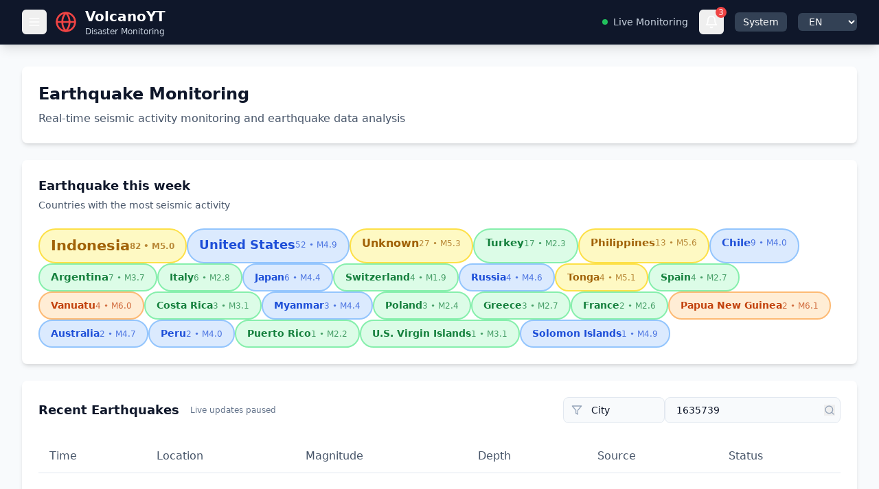

--- FILE ---
content_type: text/html; charset=utf-8
request_url: https://volcanoyt.com/earthquake/city/1635739
body_size: 6126
content:
<!DOCTYPE html>
<html lang="en">
  <head>
    <meta charset="UTF-8" />
    <link rel="icon" type="image/svg+xml" href="/vite.svg" />
    <meta name="viewport" content="width=device-width, initial-scale=1.0" />
    
            <title data-rh="true">Earthquakes in 1635739 | VolcanoYT</title>
            <meta data-rh="true" name="description" content="Latest earthquake reports and seismic activity in 1635739. Real-time monitoring and alert updates."/><meta data-rh="true" property="og:type" content="website"/><meta data-rh="true" property="og:title" content="Earthquakes in 1635739"/><meta data-rh="true" property="og:description" content="Latest earthquake reports and seismic activity in 1635739. Real-time monitoring and alert updates."/><meta data-rh="true" property="og:image" content="/og-image.png"/><meta data-rh="true" property="og:url" content="https://volcanoyt.com"/><meta data-rh="true" property="og:site_name" content="VolcanoYT"/><meta data-rh="true" name="twitter:card" content="summary_large_image"/><meta data-rh="true" name="twitter:title" content="Earthquakes in 1635739"/><meta data-rh="true" name="twitter:description" content="Latest earthquake reports and seismic activity in 1635739. Real-time monitoring and alert updates."/><meta data-rh="true" name="twitter:image" content="/og-image.png"/>
            <link data-rh="true" rel="canonical" href="https://volcanoyt.com"/>
            
          
    <script type="9e6619f82fdc3c3946e9871a-module" crossorigin src="/assets/index-BpNNgeKt.js"></script>
    <link rel="stylesheet" crossorigin href="/assets/index-BeOW0tUs.css">
    <link rel="sitemap" type="application/xml" title="Sitemap" href="/sitemap.xml">
  </head>
  <body>
    <div id="root"><div class="min-h-screen bg-slate-50 dark:bg-slate-900 transition-colors flex flex-col"><header class="bg-slate-900 dark:bg-slate-950 text-white shadow-lg border-b border-slate-800 dark:border-slate-700"><div class="max-w-7xl mx-auto px-4 sm:px-6 lg:px-8"><div class="flex justify-between items-center h-16"><div class="flex items-center"><button class="mr-3 p-2 rounded-md hover:bg-slate-700 dark:hover:bg-slate-800 transition-colors focus:outline-none focus:ring-2 focus:ring-red-500" aria-label="Toggle navigation menu"><svg xmlns="http://www.w3.org/2000/svg" width="20" height="20" viewBox="0 0 24 24" fill="none" stroke="currentColor" stroke-width="2" stroke-linecap="round" stroke-linejoin="round" class="lucide lucide-menu "><line x1="4" x2="20" y1="12" y2="12"></line><line x1="4" x2="20" y1="6" y2="6"></line><line x1="4" x2="20" y1="18" y2="18"></line></svg></button><div class="flex items-center space-x-3"><svg xmlns="http://www.w3.org/2000/svg" width="24" height="24" viewBox="0 0 24 24" fill="none" stroke="currentColor" stroke-width="2" stroke-linecap="round" stroke-linejoin="round" class="lucide lucide-globe h-8 w-8 text-red-500"><circle cx="12" cy="12" r="10"></circle><path d="M12 2a14.5 14.5 0 0 0 0 20 14.5 14.5 0 0 0 0-20"></path><path d="M2 12h20"></path></svg><div><h1 class="text-xl font-bold">VolcanoYT</h1><p class="text-xs text-slate-300 dark:text-slate-400">Disaster Monitoring</p></div></div></div><div class="flex items-center space-x-4"><div class="hidden sm:flex items-center space-x-2"><div class="h-2 w-2 bg-green-500 rounded-full animate-pulse"></div><span class="text-sm text-slate-300 dark:text-slate-400">Live Monitoring</span></div><button class="relative p-2 rounded-md hover:bg-slate-700 dark:hover:bg-slate-800 transition-colors focus:outline-none focus:ring-2 focus:ring-red-500" aria-label="Notifications"><svg xmlns="http://www.w3.org/2000/svg" width="20" height="20" viewBox="0 0 24 24" fill="none" stroke="currentColor" stroke-width="2" stroke-linecap="round" stroke-linejoin="round" class="lucide lucide-bell "><path d="M6 8a6 6 0 0 1 12 0c0 7 3 9 3 9H3s3-2 3-9"></path><path d="M10.3 21a1.94 1.94 0 0 0 3.4 0"></path></svg><span class="absolute -top-1 -right-1 h-4 w-4 bg-red-500 rounded-full text-xs flex items-center justify-center">3</span></button><div class="relative"><select class="bg-slate-700 dark:bg-slate-600 text-white text-sm rounded-md px-3 py-1 border-0 focus:ring-2 focus:ring-red-500 appearance-none cursor-pointer"><option value="light">Light</option><option value="dark">Dark</option><option value="system" selected="">System</option></select></div><select class="bg-slate-700 dark:bg-slate-600 text-white text-sm rounded-md px-3 py-1 border-0 focus:ring-2 focus:ring-red-500" aria-label="Select language"><option value="en">EN</option><option value="es">ES</option><option value="fr">FR</option><option value="de">DE</option><option value="ja">日本語</option></select></div></div></div></header><nav class="
          fixed left-0 top-0 h-full w-64 bg-slate-800 dark:bg-slate-900 text-white z-50 transform transition-transform duration-300 ease-in-out
          -translate-x-full
          border-r border-slate-700 dark:border-slate-600
        " aria-label="Main navigation"><div class="flex justify-between items-center p-4 border-b border-slate-700 dark:border-slate-600"><h2 class="text-lg font-semibold">Navigation</h2><button class="p-2 hover:bg-slate-700 dark:hover:bg-slate-800 rounded-md transition-colors focus:outline-none focus:ring-2 focus:ring-red-500" aria-label="Close navigation menu"><svg xmlns="http://www.w3.org/2000/svg" width="20" height="20" viewBox="0 0 24 24" fill="none" stroke="currentColor" stroke-width="2" stroke-linecap="round" stroke-linejoin="round" class="lucide lucide-x "><path d="M18 6 6 18"></path><path d="m6 6 12 12"></path></svg></button></div><div class="p-4"><a class="
                  flex items-center space-x-3 px-3 py-2 mb-2 rounded-md transition-colors focus:outline-none focus:ring-2 focus:ring-red-500
                  text-slate-200 dark:text-slate-300 hover:bg-slate-700 dark:hover:bg-slate-800 hover:text-white
                " href="/"><svg xmlns="http://www.w3.org/2000/svg" width="20" height="20" viewBox="0 0 24 24" fill="none" stroke="currentColor" stroke-width="2" stroke-linecap="round" stroke-linejoin="round" class="lucide lucide-home "><path d="m3 9 9-7 9 7v11a2 2 0 0 1-2 2H5a2 2 0 0 1-2-2z"></path><polyline points="9 22 9 12 15 12 15 22"></polyline></svg><span>Dashboard</span></a><a class="
                  flex items-center space-x-3 px-3 py-2 mb-2 rounded-md transition-colors focus:outline-none focus:ring-2 focus:ring-red-500
                  text-slate-200 dark:text-slate-300 hover:bg-slate-700 dark:hover:bg-slate-800 hover:text-white
                " href="https://map.volcanoyt.com/"><svg xmlns="http://www.w3.org/2000/svg" width="20" height="20" viewBox="0 0 24 24" fill="none" stroke="currentColor" stroke-width="2" stroke-linecap="round" stroke-linejoin="round" class="lucide lucide-map "><polygon points="3 6 9 3 15 6 21 3 21 18 15 21 9 18 3 21"></polygon><line x1="9" x2="9" y1="3" y2="18"></line><line x1="15" x2="15" y1="6" y2="21"></line></svg><span>Maps</span></a><a class="
                  flex items-center space-x-3 px-3 py-2 mb-2 rounded-md transition-colors focus:outline-none focus:ring-2 focus:ring-red-500
                  text-slate-200 dark:text-slate-300 hover:bg-slate-700 dark:hover:bg-slate-800 hover:text-white
                " href="/news"><svg xmlns="http://www.w3.org/2000/svg" width="20" height="20" viewBox="0 0 24 24" fill="none" stroke="currentColor" stroke-width="2" stroke-linecap="round" stroke-linejoin="round" class="lucide lucide-newspaper "><path d="M4 22h16a2 2 0 0 0 2-2V4a2 2 0 0 0-2-2H8a2 2 0 0 0-2 2v16a2 2 0 0 1-2 2Zm0 0a2 2 0 0 1-2-2v-9c0-1.1.9-2 2-2h2"></path><path d="M18 14h-8"></path><path d="M15 18h-5"></path><path d="M10 6h8v4h-8V6Z"></path></svg><span>Disaster News</span></a><a class="
                  flex items-center space-x-3 px-3 py-2 mb-2 rounded-md transition-colors focus:outline-none focus:ring-2 focus:ring-red-500
                  text-slate-200 dark:text-slate-300 hover:bg-slate-700 dark:hover:bg-slate-800 hover:text-white
                " href="/camera"><svg xmlns="http://www.w3.org/2000/svg" width="20" height="20" viewBox="0 0 24 24" fill="none" stroke="currentColor" stroke-width="2" stroke-linecap="round" stroke-linejoin="round" class="lucide lucide-camera "><path d="M14.5 4h-5L7 7H4a2 2 0 0 0-2 2v9a2 2 0 0 0 2 2h16a2 2 0 0 0 2-2V9a2 2 0 0 0-2-2h-3l-2.5-3z"></path><circle cx="12" cy="13" r="3"></circle></svg><span>CCTV Directory</span></a><a class="
                  flex items-center space-x-3 px-3 py-2 mb-2 rounded-md transition-colors focus:outline-none focus:ring-2 focus:ring-red-500
                  text-slate-200 dark:text-slate-300 hover:bg-slate-700 dark:hover:bg-slate-800 hover:text-white
                " href="/earthquake"><svg xmlns="http://www.w3.org/2000/svg" width="20" height="20" viewBox="0 0 24 24" fill="none" stroke="currentColor" stroke-width="2" stroke-linecap="round" stroke-linejoin="round" class="lucide lucide-activity "><path d="M22 12h-4l-3 9L9 3l-3 9H2"></path></svg><span>Earthquakes</span></a><a class="
                  flex items-center space-x-3 px-3 py-2 mb-2 rounded-md transition-colors focus:outline-none focus:ring-2 focus:ring-red-500
                  text-slate-200 dark:text-slate-300 hover:bg-slate-700 dark:hover:bg-slate-800 hover:text-white
                " href="/volcanoe"><svg xmlns="http://www.w3.org/2000/svg" width="20" height="20" viewBox="0 0 24 24" fill="none" stroke="currentColor" stroke-width="2" stroke-linecap="round" stroke-linejoin="round" class="lucide lucide-mountain "><path d="m8 3 4 8 5-5 5 15H2L8 3z"></path></svg><span>Volcanoes</span></a><a class="
                  flex items-center space-x-3 px-3 py-2 mb-2 rounded-md transition-colors focus:outline-none focus:ring-2 focus:ring-red-500
                  text-slate-200 dark:text-slate-300 hover:bg-slate-700 dark:hover:bg-slate-800 hover:text-white
                " href="/weather"><svg xmlns="http://www.w3.org/2000/svg" width="20" height="20" viewBox="0 0 24 24" fill="none" stroke="currentColor" stroke-width="2" stroke-linecap="round" stroke-linejoin="round" class="lucide lucide-cloud "><path d="M17.5 19H9a7 7 0 1 1 6.71-9h1.79a4.5 4.5 0 1 1 0 9Z"></path></svg><span>Weather</span></a></div></nav><main class="p-4 md:p-6 lg:p-8 max-w-7xl mx-auto w-full flex-1"><div class="space-y-6"><div class="bg-white dark:bg-slate-800 rounded-lg shadow-md p-6"><h1 class="text-2xl font-bold text-slate-900 dark:text-white mb-2">Earthquake Monitoring</h1><p class="text-slate-600 dark:text-slate-400">Real-time seismic activity monitoring and earthquake data analysis</p></div><div class="bg-white dark:bg-slate-800 rounded-lg shadow-md p-6"><div class="flex justify-between items-center mb-6"><div><h3 class="text-lg font-bold text-slate-900 dark:text-white">Earthquake this week</h3><p class="text-sm text-slate-600 dark:text-slate-400 mt-1">Countries with the most seismic activity</p></div></div><div class="flex flex-wrap gap-3"><div class="
                    px-4 py-2 rounded-full border-2 cursor-pointer transition-all duration-200
                    bg-yellow-100 dark:bg-yellow-900 text-yellow-700 dark:text-yellow-300 border-yellow-300 dark:border-yellow-700 hover:bg-yellow-200 dark:hover:bg-yellow-800
                    transform hover:scale-110 hover:shadow-lg
                  " style="font-size:1.3125rem;font-weight:600" title="Indonesia: 82 earthquakes, max magnitude 5.0"><div class="flex items-center gap-2"><span class="font-semibold">Indonesia</span><span class="text-xs opacity-75">82<!-- --> • M5.0</span></div></div><div class="
                    px-4 py-2 rounded-full border-2 cursor-pointer transition-all duration-200
                    bg-blue-100 dark:bg-blue-900 text-blue-700 dark:text-blue-300 border-blue-300 dark:border-blue-700 hover:bg-blue-200 dark:hover:bg-blue-800
                    transform hover:scale-110 hover:shadow-lg
                  " style="font-size:1.150462962962963rem;font-weight:526" title="United States: 52 earthquakes, max magnitude 4.9"><div class="flex items-center gap-2"><span class="font-semibold">United States</span><span class="text-xs opacity-75">52<!-- --> • M4.9</span></div></div><div class="
                    px-4 py-2 rounded-full border-2 cursor-pointer transition-all duration-200
                    bg-yellow-100 dark:bg-yellow-900 text-yellow-700 dark:text-yellow-300 border-yellow-300 dark:border-yellow-700 hover:bg-yellow-200 dark:hover:bg-yellow-800
                    transform hover:scale-110 hover:shadow-lg
                  " style="font-size:1.0154320987654322rem;font-weight:464" title="Unknown: 27 earthquakes, max magnitude 5.3"><div class="flex items-center gap-2"><span class="font-semibold">Unknown</span><span class="text-xs opacity-75">27<!-- --> • M5.3</span></div></div><div class="
                    px-4 py-2 rounded-full border-2 cursor-pointer transition-all duration-200
                    bg-green-100 dark:bg-green-900 text-green-700 dark:text-green-300 border-green-300 dark:border-green-700 hover:bg-green-200 dark:hover:bg-green-800
                    transform hover:scale-110 hover:shadow-lg
                  " style="font-size:0.9614197530864197rem;font-weight:440" title="Turkey: 17 earthquakes, max magnitude 2.3"><div class="flex items-center gap-2"><span class="font-semibold">Turkey</span><span class="text-xs opacity-75">17<!-- --> • M2.3</span></div></div><div class="
                    px-4 py-2 rounded-full border-2 cursor-pointer transition-all duration-200
                    bg-yellow-100 dark:bg-yellow-900 text-yellow-700 dark:text-yellow-300 border-yellow-300 dark:border-yellow-700 hover:bg-yellow-200 dark:hover:bg-yellow-800
                    transform hover:scale-110 hover:shadow-lg
                  " style="font-size:0.9398148148148147rem;font-weight:430" title="Philippines: 13 earthquakes, max magnitude 5.6"><div class="flex items-center gap-2"><span class="font-semibold">Philippines</span><span class="text-xs opacity-75">13<!-- --> • M5.6</span></div></div><div class="
                    px-4 py-2 rounded-full border-2 cursor-pointer transition-all duration-200
                    bg-blue-100 dark:bg-blue-900 text-blue-700 dark:text-blue-300 border-blue-300 dark:border-blue-700 hover:bg-blue-200 dark:hover:bg-blue-800
                    transform hover:scale-110 hover:shadow-lg
                  " style="font-size:0.9182098765432098rem;font-weight:420" title="Chile: 9 earthquakes, max magnitude 4.0"><div class="flex items-center gap-2"><span class="font-semibold">Chile</span><span class="text-xs opacity-75">9<!-- --> • M4.0</span></div></div><div class="
                    px-4 py-2 rounded-full border-2 cursor-pointer transition-all duration-200
                    bg-green-100 dark:bg-green-900 text-green-700 dark:text-green-300 border-green-300 dark:border-green-700 hover:bg-green-200 dark:hover:bg-green-800
                    transform hover:scale-110 hover:shadow-lg
                  " style="font-size:0.9074074074074073rem;font-weight:415" title="Argentina: 7 earthquakes, max magnitude 3.7"><div class="flex items-center gap-2"><span class="font-semibold">Argentina</span><span class="text-xs opacity-75">7<!-- --> • M3.7</span></div></div><div class="
                    px-4 py-2 rounded-full border-2 cursor-pointer transition-all duration-200
                    bg-green-100 dark:bg-green-900 text-green-700 dark:text-green-300 border-green-300 dark:border-green-700 hover:bg-green-200 dark:hover:bg-green-800
                    transform hover:scale-110 hover:shadow-lg
                  " style="font-size:0.9020061728395061rem;font-weight:412" title="Italy: 6 earthquakes, max magnitude 2.8"><div class="flex items-center gap-2"><span class="font-semibold">Italy</span><span class="text-xs opacity-75">6<!-- --> • M2.8</span></div></div><div class="
                    px-4 py-2 rounded-full border-2 cursor-pointer transition-all duration-200
                    bg-blue-100 dark:bg-blue-900 text-blue-700 dark:text-blue-300 border-blue-300 dark:border-blue-700 hover:bg-blue-200 dark:hover:bg-blue-800
                    transform hover:scale-110 hover:shadow-lg
                  " style="font-size:0.9020061728395061rem;font-weight:412" title="Japan: 6 earthquakes, max magnitude 4.4"><div class="flex items-center gap-2"><span class="font-semibold">Japan</span><span class="text-xs opacity-75">6<!-- --> • M4.4</span></div></div><div class="
                    px-4 py-2 rounded-full border-2 cursor-pointer transition-all duration-200
                    bg-green-100 dark:bg-green-900 text-green-700 dark:text-green-300 border-green-300 dark:border-green-700 hover:bg-green-200 dark:hover:bg-green-800
                    transform hover:scale-110 hover:shadow-lg
                  " style="font-size:0.8912037037037037rem;font-weight:407" title="Switzerland: 4 earthquakes, max magnitude 1.9"><div class="flex items-center gap-2"><span class="font-semibold">Switzerland</span><span class="text-xs opacity-75">4<!-- --> • M1.9</span></div></div><div class="
                    px-4 py-2 rounded-full border-2 cursor-pointer transition-all duration-200
                    bg-blue-100 dark:bg-blue-900 text-blue-700 dark:text-blue-300 border-blue-300 dark:border-blue-700 hover:bg-blue-200 dark:hover:bg-blue-800
                    transform hover:scale-110 hover:shadow-lg
                  " style="font-size:0.8912037037037037rem;font-weight:407" title="Russia: 4 earthquakes, max magnitude 4.6"><div class="flex items-center gap-2"><span class="font-semibold">Russia</span><span class="text-xs opacity-75">4<!-- --> • M4.6</span></div></div><div class="
                    px-4 py-2 rounded-full border-2 cursor-pointer transition-all duration-200
                    bg-yellow-100 dark:bg-yellow-900 text-yellow-700 dark:text-yellow-300 border-yellow-300 dark:border-yellow-700 hover:bg-yellow-200 dark:hover:bg-yellow-800
                    transform hover:scale-110 hover:shadow-lg
                  " style="font-size:0.8912037037037037rem;font-weight:407" title="Tonga: 4 earthquakes, max magnitude 5.1"><div class="flex items-center gap-2"><span class="font-semibold">Tonga</span><span class="text-xs opacity-75">4<!-- --> • M5.1</span></div></div><div class="
                    px-4 py-2 rounded-full border-2 cursor-pointer transition-all duration-200
                    bg-green-100 dark:bg-green-900 text-green-700 dark:text-green-300 border-green-300 dark:border-green-700 hover:bg-green-200 dark:hover:bg-green-800
                    transform hover:scale-110 hover:shadow-lg
                  " style="font-size:0.8912037037037037rem;font-weight:407" title="Spain: 4 earthquakes, max magnitude 2.7"><div class="flex items-center gap-2"><span class="font-semibold">Spain</span><span class="text-xs opacity-75">4<!-- --> • M2.7</span></div></div><div class="
                    px-4 py-2 rounded-full border-2 cursor-pointer transition-all duration-200
                    bg-orange-100 dark:bg-orange-900 text-orange-700 dark:text-orange-300 border-orange-300 dark:border-orange-700 hover:bg-orange-200 dark:hover:bg-orange-800
                    transform hover:scale-110 hover:shadow-lg
                  " style="font-size:0.8912037037037037rem;font-weight:407" title="Vanuatu: 4 earthquakes, max magnitude 6.0"><div class="flex items-center gap-2"><span class="font-semibold">Vanuatu</span><span class="text-xs opacity-75">4<!-- --> • M6.0</span></div></div><div class="
                    px-4 py-2 rounded-full border-2 cursor-pointer transition-all duration-200
                    bg-green-100 dark:bg-green-900 text-green-700 dark:text-green-300 border-green-300 dark:border-green-700 hover:bg-green-200 dark:hover:bg-green-800
                    transform hover:scale-110 hover:shadow-lg
                  " style="font-size:0.8858024691358025rem;font-weight:405" title="Costa Rica: 3 earthquakes, max magnitude 3.1"><div class="flex items-center gap-2"><span class="font-semibold">Costa Rica</span><span class="text-xs opacity-75">3<!-- --> • M3.1</span></div></div><div class="
                    px-4 py-2 rounded-full border-2 cursor-pointer transition-all duration-200
                    bg-blue-100 dark:bg-blue-900 text-blue-700 dark:text-blue-300 border-blue-300 dark:border-blue-700 hover:bg-blue-200 dark:hover:bg-blue-800
                    transform hover:scale-110 hover:shadow-lg
                  " style="font-size:0.8858024691358025rem;font-weight:405" title="Myanmar: 3 earthquakes, max magnitude 4.4"><div class="flex items-center gap-2"><span class="font-semibold">Myanmar</span><span class="text-xs opacity-75">3<!-- --> • M4.4</span></div></div><div class="
                    px-4 py-2 rounded-full border-2 cursor-pointer transition-all duration-200
                    bg-green-100 dark:bg-green-900 text-green-700 dark:text-green-300 border-green-300 dark:border-green-700 hover:bg-green-200 dark:hover:bg-green-800
                    transform hover:scale-110 hover:shadow-lg
                  " style="font-size:0.8858024691358025rem;font-weight:405" title="Poland: 3 earthquakes, max magnitude 2.4"><div class="flex items-center gap-2"><span class="font-semibold">Poland</span><span class="text-xs opacity-75">3<!-- --> • M2.4</span></div></div><div class="
                    px-4 py-2 rounded-full border-2 cursor-pointer transition-all duration-200
                    bg-green-100 dark:bg-green-900 text-green-700 dark:text-green-300 border-green-300 dark:border-green-700 hover:bg-green-200 dark:hover:bg-green-800
                    transform hover:scale-110 hover:shadow-lg
                  " style="font-size:0.8858024691358025rem;font-weight:405" title="Greece: 3 earthquakes, max magnitude 2.7"><div class="flex items-center gap-2"><span class="font-semibold">Greece</span><span class="text-xs opacity-75">3<!-- --> • M2.7</span></div></div><div class="
                    px-4 py-2 rounded-full border-2 cursor-pointer transition-all duration-200
                    bg-green-100 dark:bg-green-900 text-green-700 dark:text-green-300 border-green-300 dark:border-green-700 hover:bg-green-200 dark:hover:bg-green-800
                    transform hover:scale-110 hover:shadow-lg
                  " style="font-size:0.8804012345679013rem;font-weight:402" title="France: 2 earthquakes, max magnitude 2.6"><div class="flex items-center gap-2"><span class="font-semibold">France</span><span class="text-xs opacity-75">2<!-- --> • M2.6</span></div></div><div class="
                    px-4 py-2 rounded-full border-2 cursor-pointer transition-all duration-200
                    bg-orange-100 dark:bg-orange-900 text-orange-700 dark:text-orange-300 border-orange-300 dark:border-orange-700 hover:bg-orange-200 dark:hover:bg-orange-800
                    transform hover:scale-110 hover:shadow-lg
                  " style="font-size:0.8804012345679013rem;font-weight:402" title="Papua New Guinea: 2 earthquakes, max magnitude 6.1"><div class="flex items-center gap-2"><span class="font-semibold">Papua New Guinea</span><span class="text-xs opacity-75">2<!-- --> • M6.1</span></div></div><div class="
                    px-4 py-2 rounded-full border-2 cursor-pointer transition-all duration-200
                    bg-blue-100 dark:bg-blue-900 text-blue-700 dark:text-blue-300 border-blue-300 dark:border-blue-700 hover:bg-blue-200 dark:hover:bg-blue-800
                    transform hover:scale-110 hover:shadow-lg
                  " style="font-size:0.8804012345679013rem;font-weight:402" title="Australia: 2 earthquakes, max magnitude 4.7"><div class="flex items-center gap-2"><span class="font-semibold">Australia</span><span class="text-xs opacity-75">2<!-- --> • M4.7</span></div></div><div class="
                    px-4 py-2 rounded-full border-2 cursor-pointer transition-all duration-200
                    bg-blue-100 dark:bg-blue-900 text-blue-700 dark:text-blue-300 border-blue-300 dark:border-blue-700 hover:bg-blue-200 dark:hover:bg-blue-800
                    transform hover:scale-110 hover:shadow-lg
                  " style="font-size:0.8804012345679013rem;font-weight:402" title="Peru: 2 earthquakes, max magnitude 4.0"><div class="flex items-center gap-2"><span class="font-semibold">Peru</span><span class="text-xs opacity-75">2<!-- --> • M4.0</span></div></div><div class="
                    px-4 py-2 rounded-full border-2 cursor-pointer transition-all duration-200
                    bg-green-100 dark:bg-green-900 text-green-700 dark:text-green-300 border-green-300 dark:border-green-700 hover:bg-green-200 dark:hover:bg-green-800
                    transform hover:scale-110 hover:shadow-lg
                  " style="font-size:0.875rem;font-weight:400" title="Puerto Rico: 1 earthquakes, max magnitude 2.2"><div class="flex items-center gap-2"><span class="font-semibold">Puerto Rico</span><span class="text-xs opacity-75">1<!-- --> • M2.2</span></div></div><div class="
                    px-4 py-2 rounded-full border-2 cursor-pointer transition-all duration-200
                    bg-green-100 dark:bg-green-900 text-green-700 dark:text-green-300 border-green-300 dark:border-green-700 hover:bg-green-200 dark:hover:bg-green-800
                    transform hover:scale-110 hover:shadow-lg
                  " style="font-size:0.875rem;font-weight:400" title="U.S. Virgin Islands: 1 earthquakes, max magnitude 3.1"><div class="flex items-center gap-2"><span class="font-semibold">U.S. Virgin Islands</span><span class="text-xs opacity-75">1<!-- --> • M3.1</span></div></div><div class="
                    px-4 py-2 rounded-full border-2 cursor-pointer transition-all duration-200
                    bg-blue-100 dark:bg-blue-900 text-blue-700 dark:text-blue-300 border-blue-300 dark:border-blue-700 hover:bg-blue-200 dark:hover:bg-blue-800
                    transform hover:scale-110 hover:shadow-lg
                  " style="font-size:0.875rem;font-weight:400" title="Solomon Islands: 1 earthquakes, max magnitude 4.9"><div class="flex items-center gap-2"><span class="font-semibold">Solomon Islands</span><span class="text-xs opacity-75">1<!-- --> • M4.9</span></div></div></div></div><div class="bg-white dark:bg-slate-800 rounded-lg shadow-md p-6"><div class="flex flex-col md:flex-row justify-between items-center mb-6 gap-4"><div class="flex items-center gap-2"><h3 class="text-lg font-bold text-slate-900 dark:text-white">Recent Earthquakes</h3><div class="flex items-center space-x-2 ml-4"><span class="text-xs font-medium text-slate-500 dark:text-slate-400">Live updates paused</span></div></div><form class="flex gap-2 w-full md:w-auto"><div class="relative"><svg xmlns="http://www.w3.org/2000/svg" width="16" height="16" viewBox="0 0 24 24" fill="none" stroke="currentColor" stroke-width="2" stroke-linecap="round" stroke-linejoin="round" class="lucide lucide-filter absolute left-3 top-1/2 transform -translate-y-1/2 text-slate-400"><polygon points="22 3 2 3 10 12.46 10 19 14 21 14 12.46 22 3"></polygon></svg><select class="pl-10 pr-4 py-2 bg-slate-50 dark:bg-slate-700 border border-slate-200 dark:border-slate-600 rounded-lg text-sm focus:outline-none focus:ring-2 focus:ring-blue-500 text-slate-900 dark:text-white appearance-none"><option value="search">All Locations</option><option value="country">Country</option><option value="city" selected="">City</option></select></div><div class="relative flex-1 md:w-64"><input type="text" placeholder="Search location..." class="w-full pl-4 pr-10 py-2 bg-slate-50 dark:bg-slate-700 border border-slate-200 dark:border-slate-600 rounded-lg text-sm focus:outline-none focus:ring-2 focus:ring-blue-500 text-slate-900 dark:text-white" value="1635739"/><button type="submit" class="absolute right-2 top-1/2 transform -translate-y-1/2 text-slate-400 hover:text-blue-500"><svg xmlns="http://www.w3.org/2000/svg" width="16" height="16" viewBox="0 0 24 24" fill="none" stroke="currentColor" stroke-width="2" stroke-linecap="round" stroke-linejoin="round" class="lucide lucide-search "><circle cx="11" cy="11" r="8"></circle><path d="m21 21-4.3-4.3"></path></svg></button></div></form></div><div class="overflow-visible"><table class="w-full"><thead><tr class="border-b border-slate-200 dark:border-slate-700"><th class="text-left py-3 px-4 font-medium text-slate-600 dark:text-slate-400">Time</th><th class="text-left py-3 px-4 font-medium text-slate-600 dark:text-slate-400">Location</th><th class="text-left py-3 px-4 font-medium text-slate-600 dark:text-slate-400">Magnitude</th><th class="text-left py-3 px-4 font-medium text-slate-600 dark:text-slate-400">Depth</th><th class="text-left py-3 px-4 font-medium text-slate-600 dark:text-slate-400">Source</th><th class="text-left py-3 px-4 font-medium text-slate-600 dark:text-slate-400">Status</th></tr></thead><tbody><tr><td colSpan="6" class="py-8 text-center text-slate-600 dark:text-slate-400">Loading earthquakes...</td></tr></tbody></table></div><div class="flex justify-between items-center mt-6 pt-6 border-t border-slate-100 dark:border-slate-700"><button disabled="" class="flex items-center gap-2 px-4 py-2 rounded-lg text-sm font-medium transition-colors
              bg-slate-100 dark:bg-slate-800 text-slate-400 cursor-not-allowed"><svg xmlns="http://www.w3.org/2000/svg" width="16" height="16" viewBox="0 0 24 24" fill="none" stroke="currentColor" stroke-width="2" stroke-linecap="round" stroke-linejoin="round" class="lucide lucide-chevron-left "><path d="m15 18-6-6 6-6"></path></svg>Previous</button><div class="text-sm text-slate-600 dark:text-slate-400">Page <span class="font-semibold text-slate-900 dark:text-white">1</span></div><button disabled="" class="flex items-center gap-2 px-4 py-2 rounded-lg text-sm font-medium transition-colors
              bg-slate-100 dark:bg-slate-800 text-slate-400 cursor-not-allowed">Next<svg xmlns="http://www.w3.org/2000/svg" width="16" height="16" viewBox="0 0 24 24" fill="none" stroke="currentColor" stroke-width="2" stroke-linecap="round" stroke-linejoin="round" class="lucide lucide-chevron-right "><path d="m9 18 6-6-6-6"></path></svg></button></div></div><div class="bg-white dark:bg-slate-800 rounded-lg shadow-md p-6"><h3 class="text-lg font-bold text-slate-900 dark:text-white mb-4">Richter Scale Reference</h3><div class="grid grid-cols-1 md:grid-cols-5 gap-4"><div class="text-center p-4 bg-green-50 dark:bg-green-900 rounded-lg"><div class="font-bold text-green-600 dark:text-green-400 text-lg">&lt; 4.0</div><div class="text-sm text-green-700 dark:text-green-300">Minor</div><div class="text-xs text-slate-600 dark:text-slate-400 mt-1">Often not felt</div></div><div class="text-center p-4 bg-blue-50 dark:bg-blue-900 rounded-lg"><div class="font-bold text-blue-600 dark:text-blue-400 text-lg">4.0-4.9</div><div class="text-sm text-blue-700 dark:text-blue-300">Light</div><div class="text-xs text-slate-600 dark:text-slate-400 mt-1">Felt by many</div></div><div class="text-center p-4 bg-yellow-50 dark:bg-yellow-900 rounded-lg"><div class="font-bold text-yellow-600 dark:text-yellow-400 text-lg">5.0-5.9</div><div class="text-sm text-yellow-700 dark:text-yellow-300">Moderate</div><div class="text-xs text-slate-600 dark:text-slate-400 mt-1">Slight damage</div></div><div class="text-center p-4 bg-orange-50 dark:bg-orange-900 rounded-lg"><div class="font-bold text-orange-600 dark:text-orange-400 text-lg">6.0-6.9</div><div class="text-sm text-orange-700 dark:text-orange-300">Strong</div><div class="text-xs text-slate-600 dark:text-slate-400 mt-1">Moderate damage</div></div><div class="text-center p-4 bg-red-50 dark:bg-red-900 rounded-lg"><div class="font-bold text-red-600 dark:text-red-400 text-lg">7.0+</div><div class="text-sm text-red-700 dark:text-red-300">Major</div><div class="text-xs text-slate-600 dark:text-slate-400 mt-1">Serious damage</div></div></div></div></div></main><footer class="bg-white dark:bg-slate-950 border-t border-slate-200 dark:border-slate-800 pt-16 pb-8 mt-auto relative z-10"><div class="max-w-7xl mx-auto px-4 md:px-6 lg:px-8"><div class="grid grid-cols-1 md:grid-cols-2 lg:grid-cols-12 gap-8 lg:gap-12 mb-12"><div class="lg:col-span-4"><div class="flex items-center gap-2 mb-4"><div class="p-2 bg-red-600 rounded-lg"><svg xmlns="http://www.w3.org/2000/svg" width="24" height="24" viewBox="0 0 24 24" fill="none" stroke="currentColor" stroke-width="2" stroke-linecap="round" stroke-linejoin="round" class="lucide lucide-flame text-white"><path d="M8.5 14.5A2.5 2.5 0 0 0 11 12c0-1.38-.5-2-1-3-1.072-2.143-.224-4.054 2-6 .5 2.5 2 4.9 4 6.5 2 1.6 3 3.5 3 5.5a7 7 0 1 1-14 0c0-1.153.433-2.294 1-3a2.5 2.5 0 0 0 2.5 2.5z"></path></svg></div><div><h2 class="text-xl font-bold text-slate-900 dark:text-white leading-none">VolcanoYT</h2><p class="text-xs text-slate-500 font-medium">Global Monitoring System</p></div></div><p class="text-slate-600 dark:text-slate-400 mb-6 leading-relaxed">Experience the world&#x27;s most active volcanoes and seismic events in real-time. Join our community of enthusiasts and researchers.</p><div class="flex gap-4"><a href="https://discord.gg/volcanoyt" target="_blank" rel="noreferrer" class="text-slate-400 hover:text-red-500 transition-colors" aria-label="Discord"><svg xmlns="http://www.w3.org/2000/svg" width="20" height="20" viewBox="0 0 24 24" fill="none" stroke="currentColor" stroke-width="2" stroke-linecap="round" stroke-linejoin="round" class="lucide lucide-message-square "><path d="M21 15a2 2 0 0 1-2 2H7l-4 4V5a2 2 0 0 1 2-2h14a2 2 0 0 1 2 2z"></path></svg></a><a href="https://github.com/volcanoyt" target="_blank" rel="noreferrer" class="text-slate-400 hover:text-red-500 transition-colors" aria-label="GitHub"><svg xmlns="http://www.w3.org/2000/svg" width="20" height="20" viewBox="0 0 24 24" fill="none" stroke="currentColor" stroke-width="2" stroke-linecap="round" stroke-linejoin="round" class="lucide lucide-github "><path d="M15 22v-4a4.8 4.8 0 0 0-1-3.5c3 0 6-2 6-5.5.08-1.25-.27-2.48-1-3.5.28-1.15.28-2.35 0-3.5 0 0-1 0-3 1.5-2.64-.5-5.36-.5-8 0C6 2 5 2 5 2c-.3 1.15-.3 2.35 0 3.5A5.403 5.403 0 0 0 4 9c0 3.5 3 5.5 6 5.5-.39.49-.68 1.05-.85 1.65-.17.6-.22 1.23-.15 1.85v4"></path><path d="M9 18c-4.51 2-5-2-7-2"></path></svg></a><a href="https://twitter.com/volcanoyt" target="_blank" rel="noreferrer" class="text-slate-400 hover:text-red-500 transition-colors" aria-label="Twitter"><svg xmlns="http://www.w3.org/2000/svg" width="20" height="20" viewBox="0 0 24 24" fill="none" stroke="currentColor" stroke-width="2" stroke-linecap="round" stroke-linejoin="round" class="lucide lucide-twitter "><path d="M22 4s-.7 2.1-2 3.4c1.6 10-9.4 17.3-18 11.6 2.2.1 4.4-.6 6-2C3 15.5.5 9.6 3 5c2.2 2.6 5.6 4.1 9 4-.9-4.2 4-6.6 7-3.8 1.1 0 3-1.2 3-1.2z"></path></svg></a><a href="/cdn-cgi/l/email-protection#75161a1b0114160135031a1916141b1a0c015b161a18" class="text-slate-400 hover:text-red-500 transition-colors" aria-label="Email"><svg xmlns="http://www.w3.org/2000/svg" width="20" height="20" viewBox="0 0 24 24" fill="none" stroke="currentColor" stroke-width="2" stroke-linecap="round" stroke-linejoin="round" class="lucide lucide-mail "><rect width="20" height="16" x="2" y="4" rx="2"></rect><path d="m22 7-8.97 5.7a1.94 1.94 0 0 1-2.06 0L2 7"></path></svg></a></div></div><div class="lg:col-span-2 lg:col-start-6"><h3 class="font-semibold text-slate-900 dark:text-white mb-4">Quick Links</h3><ul class="space-y-3"><li><a class="text-slate-600 dark:text-slate-400 hover:text-red-600 dark:hover:text-red-500 transition-colors" href="/news">Disaster News</a></li><li><a class="text-slate-600 dark:text-slate-400 hover:text-red-600 dark:hover:text-red-500 transition-colors" href="/camera">Live Cameras</a></li><li><a class="text-slate-600 dark:text-slate-400 hover:text-red-600 dark:hover:text-red-500 transition-colors" href="/earthquake">Earthquakes</a></li><li><a class="text-slate-600 dark:text-slate-400 hover:text-red-600 dark:hover:text-red-500 transition-colors" href="/volcanoe">Volcanoes</a></li></ul></div><div class="lg:col-span-2"><h3 class="font-semibold text-slate-900 dark:text-white mb-4">Support</h3><ul class="space-y-3"><li><a class="text-slate-600 dark:text-slate-400 hover:text-red-600 dark:hover:text-red-500 transition-colors" href="/contact">Contact Us</a></li><li><a class="text-slate-600 dark:text-slate-400 hover:text-red-600 dark:hover:text-red-500 transition-colors" href="/faq">FAQ</a></li><li><a class="text-slate-600 dark:text-slate-400 hover:text-red-600 dark:hover:text-red-500 transition-colors" href="/status">System Status</a></li><li><a class="text-slate-600 dark:text-slate-400 hover:text-red-600 dark:hover:text-red-500 transition-colors" href="/api">API Docs</a></li></ul></div><div class="lg:col-span-2"><h3 class="font-semibold text-slate-900 dark:text-white mb-4">Legal</h3><ul class="space-y-3"><li><a class="text-slate-600 dark:text-slate-400 hover:text-red-600 dark:hover:text-red-500 transition-colors" href="/p/privacy">Privacy Policy</a></li><li><a class="text-slate-600 dark:text-slate-400 hover:text-red-600 dark:hover:text-red-500 transition-colors" href="/p/terms">Terms of Service</a></li></ul></div></div><div class="pt-8 border-t border-slate-200 dark:border-slate-800 flex flex-col md:flex-row justify-between items-center gap-4"><p class="text-slate-500 dark:text-slate-500 text-sm">© <!-- -->2026<!-- --> VolcanoYT. All rights reserved.</p><p class="text-slate-500 dark:text-slate-500 text-sm font-mono">Version: <!-- -->0.0.1<!-- --> (production)</p></div></div></footer></div></div>
    <script data-cfasync="false" src="/cdn-cgi/scripts/5c5dd728/cloudflare-static/email-decode.min.js"></script><script type="9e6619f82fdc3c3946e9871a-text/javascript">window.__INITIAL_DATA__ = {"list":[],"top":[{"country":"Indonesia","count":82,"maxMagnitude":5},{"country":"United States","count":52,"maxMagnitude":4.92255584370382},{"country":"Unknown","count":27,"maxMagnitude":5.3},{"country":"Turkey","count":17,"maxMagnitude":2.3},{"country":"Philippines","count":13,"maxMagnitude":5.6},{"country":"Chile","count":9,"maxMagnitude":4},{"country":"Argentina","count":7,"maxMagnitude":3.7},{"country":"Italy","count":6,"maxMagnitude":2.8},{"country":"Japan","count":6,"maxMagnitude":4.4},{"country":"Switzerland","count":4,"maxMagnitude":1.9},{"country":"Russia","count":4,"maxMagnitude":4.6},{"country":"Tonga","count":4,"maxMagnitude":5.1},{"country":"Spain","count":4,"maxMagnitude":2.7},{"country":"Vanuatu","count":4,"maxMagnitude":6},{"country":"Costa Rica","count":3,"maxMagnitude":3.1},{"country":"Myanmar","count":3,"maxMagnitude":4.4},{"country":"Poland","count":3,"maxMagnitude":2.4},{"country":"Greece","count":3,"maxMagnitude":2.7},{"country":"France","count":2,"maxMagnitude":2.6},{"country":"Papua New Guinea","count":2,"maxMagnitude":6.085741},{"country":"Australia","count":2,"maxMagnitude":4.7},{"country":"Peru","count":2,"maxMagnitude":4},{"country":"Puerto Rico","count":1,"maxMagnitude":2.2},{"country":"U.S. Virgin Islands","count":1,"maxMagnitude":3.07},{"country":"Solomon Islands","count":1,"maxMagnitude":4.9}]}</script>
  <script src="/cdn-cgi/scripts/7d0fa10a/cloudflare-static/rocket-loader.min.js" data-cf-settings="9e6619f82fdc3c3946e9871a-|49" defer></script><script defer src="https://static.cloudflareinsights.com/beacon.min.js/vcd15cbe7772f49c399c6a5babf22c1241717689176015" integrity="sha512-ZpsOmlRQV6y907TI0dKBHq9Md29nnaEIPlkf84rnaERnq6zvWvPUqr2ft8M1aS28oN72PdrCzSjY4U6VaAw1EQ==" data-cf-beacon='{"version":"2024.11.0","token":"9b08bf507a6c4cfb9549fff41a4d2f9c","r":1,"server_timing":{"name":{"cfCacheStatus":true,"cfEdge":true,"cfExtPri":true,"cfL4":true,"cfOrigin":true,"cfSpeedBrain":true},"location_startswith":null}}' crossorigin="anonymous"></script>
</body>
</html>


--- FILE ---
content_type: text/html; charset=utf-8
request_url: https://www.google.com/recaptcha/api2/aframe
body_size: 267
content:
<!DOCTYPE HTML><html><head><meta http-equiv="content-type" content="text/html; charset=UTF-8"></head><body><script nonce="4nLHXtBXRb7ghFtlZaRiMA">/** Anti-fraud and anti-abuse applications only. See google.com/recaptcha */ try{var clients={'sodar':'https://pagead2.googlesyndication.com/pagead/sodar?'};window.addEventListener("message",function(a){try{if(a.source===window.parent){var b=JSON.parse(a.data);var c=clients[b['id']];if(c){var d=document.createElement('img');d.src=c+b['params']+'&rc='+(localStorage.getItem("rc::a")?sessionStorage.getItem("rc::b"):"");window.document.body.appendChild(d);sessionStorage.setItem("rc::e",parseInt(sessionStorage.getItem("rc::e")||0)+1);localStorage.setItem("rc::h",'1768903621662');}}}catch(b){}});window.parent.postMessage("_grecaptcha_ready", "*");}catch(b){}</script></body></html>

--- FILE ---
content_type: text/javascript; charset=utf-8
request_url: https://volcanoyt.com/assets/index-BpNNgeKt.js
body_size: 200962
content:
var KN=Object.defineProperty;var GN=(e,t,r)=>t in e?KN(e,t,{enumerable:!0,configurable:!0,writable:!0,value:r}):e[t]=r;var Dr=(e,t,r)=>GN(e,typeof t!="symbol"?t+"":t,r);function XN(e,t){for(var r=0;r<t.length;r++){const n=t[r];if(typeof n!="string"&&!Array.isArray(n)){for(const a in n)if(a!=="default"&&!(a in e)){const i=Object.getOwnPropertyDescriptor(n,a);i&&Object.defineProperty(e,a,i.get?i:{enumerable:!0,get:()=>n[a]})}}}return Object.freeze(Object.defineProperty(e,Symbol.toStringTag,{value:"Module"}))}(function(){const t=document.createElement("link").relList;if(t&&t.supports&&t.supports("modulepreload"))return;for(const a of document.querySelectorAll('link[rel="modulepreload"]'))n(a);new MutationObserver(a=>{for(const i of a)if(i.type==="childList")for(const o of i.addedNodes)o.tagName==="LINK"&&o.rel==="modulepreload"&&n(o)}).observe(document,{childList:!0,subtree:!0});function r(a){const i={};return a.integrity&&(i.integrity=a.integrity),a.referrerPolicy&&(i.referrerPolicy=a.referrerPolicy),a.crossOrigin==="use-credentials"?i.credentials="include":a.crossOrigin==="anonymous"?i.credentials="omit":i.credentials="same-origin",i}function n(a){if(a.ep)return;a.ep=!0;const i=r(a);fetch(a.href,i)}})();var ml=typeof globalThis<"u"?globalThis:typeof window<"u"?window:typeof global<"u"?global:typeof self<"u"?self:{};function ge(e){return e&&e.__esModule&&Object.prototype.hasOwnProperty.call(e,"default")?e.default:e}var pw={exports:{}},Lc={},mw={exports:{}},ce={};/**
 * @license React
 * react.production.min.js
 *
 * Copyright (c) Facebook, Inc. and its affiliates.
 *
 * This source code is licensed under the MIT license found in the
 * LICENSE file in the root directory of this source tree.
 */var Zs=Symbol.for("react.element"),YN=Symbol.for("react.portal"),QN=Symbol.for("react.fragment"),ZN=Symbol.for("react.strict_mode"),JN=Symbol.for("react.profiler"),eP=Symbol.for("react.provider"),tP=Symbol.for("react.context"),rP=Symbol.for("react.forward_ref"),nP=Symbol.for("react.suspense"),aP=Symbol.for("react.memo"),iP=Symbol.for("react.lazy"),Dv=Symbol.iterator;function oP(e){return e===null||typeof e!="object"?null:(e=Dv&&e[Dv]||e["@@iterator"],typeof e=="function"?e:null)}var vw={isMounted:function(){return!1},enqueueForceUpdate:function(){},enqueueReplaceState:function(){},enqueueSetState:function(){}},gw=Object.assign,yw={};function qi(e,t,r){this.props=e,this.context=t,this.refs=yw,this.updater=r||vw}qi.prototype.isReactComponent={};qi.prototype.setState=function(e,t){if(typeof e!="object"&&typeof e!="function"&&e!=null)throw Error("setState(...): takes an object of state variables to update or a function which returns an object of state variables.");this.updater.enqueueSetState(this,e,t,"setState")};qi.prototype.forceUpdate=function(e){this.updater.enqueueForceUpdate(this,e,"forceUpdate")};function xw(){}xw.prototype=qi.prototype;function Nm(e,t,r){this.props=e,this.context=t,this.refs=yw,this.updater=r||vw}var Pm=Nm.prototype=new xw;Pm.constructor=Nm;gw(Pm,qi.prototype);Pm.isPureReactComponent=!0;var Lv=Array.isArray,bw=Object.prototype.hasOwnProperty,_m={current:null},ww={key:!0,ref:!0,__self:!0,__source:!0};function jw(e,t,r){var n,a={},i=null,o=null;if(t!=null)for(n in t.ref!==void 0&&(o=t.ref),t.key!==void 0&&(i=""+t.key),t)bw.call(t,n)&&!ww.hasOwnProperty(n)&&(a[n]=t[n]);var s=arguments.length-2;if(s===1)a.children=r;else if(1<s){for(var u=Array(s),c=0;c<s;c++)u[c]=arguments[c+2];a.children=u}if(e&&e.defaultProps)for(n in s=e.defaultProps,s)a[n]===void 0&&(a[n]=s[n]);return{$$typeof:Zs,type:e,key:i,ref:o,props:a,_owner:_m.current}}function sP(e,t){return{$$typeof:Zs,type:e.type,key:t,ref:e.ref,props:e.props,_owner:e._owner}}function Am(e){return typeof e=="object"&&e!==null&&e.$$typeof===Zs}function lP(e){var t={"=":"=0",":":"=2"};return"$"+e.replace(/[=:]/g,function(r){return t[r]})}var Rv=/\/+/g;function Vd(e,t){return typeof e=="object"&&e!==null&&e.key!=null?lP(""+e.key):t.toString(36)}function Yl(e,t,r,n,a){var i=typeof e;(i==="undefined"||i==="boolean")&&(e=null);var o=!1;if(e===null)o=!0;else switch(i){case"string":case"number":o=!0;break;case"object":switch(e.$$typeof){case Zs:case YN:o=!0}}if(o)return o=e,a=a(o),e=n===""?"."+Vd(o,0):n,Lv(a)?(r="",e!=null&&(r=e.replace(Rv,"$&/")+"/"),Yl(a,t,r,"",function(c){return c})):a!=null&&(Am(a)&&(a=sP(a,r+(!a.key||o&&o.key===a.key?"":(""+a.key).replace(Rv,"$&/")+"/")+e)),t.push(a)),1;if(o=0,n=n===""?".":n+":",Lv(e))for(var s=0;s<e.length;s++){i=e[s];var u=n+Vd(i,s);o+=Yl(i,t,r,u,a)}else if(u=oP(e),typeof u=="function")for(e=u.call(e),s=0;!(i=e.next()).done;)i=i.value,u=n+Vd(i,s++),o+=Yl(i,t,r,u,a);else if(i==="object")throw t=String(e),Error("Objects are not valid as a React child (found: "+(t==="[object Object]"?"object with keys {"+Object.keys(e).join(", ")+"}":t)+"). If you meant to render a collection of children, use an array instead.");return o}function vl(e,t,r){if(e==null)return e;var n=[],a=0;return Yl(e,n,"","",function(i){return t.call(r,i,a++)}),n}function uP(e){if(e._status===-1){var t=e._result;t=t(),t.then(function(r){(e._status===0||e._status===-1)&&(e._status=1,e._result=r)},function(r){(e._status===0||e._status===-1)&&(e._status=2,e._result=r)}),e._status===-1&&(e._status=0,e._result=t)}if(e._status===1)return e._result.default;throw e._result}var xt={current:null},Ql={transition:null},cP={ReactCurrentDispatcher:xt,ReactCurrentBatchConfig:Ql,ReactCurrentOwner:_m};function kw(){throw Error("act(...) is not supported in production builds of React.")}ce.Children={map:vl,forEach:function(e,t,r){vl(e,function(){t.apply(this,arguments)},r)},count:function(e){var t=0;return vl(e,function(){t++}),t},toArray:function(e){return vl(e,function(t){return t})||[]},only:function(e){if(!Am(e))throw Error("React.Children.only expected to receive a single React element child.");return e}};ce.Component=qi;ce.Fragment=QN;ce.Profiler=JN;ce.PureComponent=Nm;ce.StrictMode=ZN;ce.Suspense=nP;ce.__SECRET_INTERNALS_DO_NOT_USE_OR_YOU_WILL_BE_FIRED=cP;ce.act=kw;ce.cloneElement=function(e,t,r){if(e==null)throw Error("React.cloneElement(...): The argument must be a React element, but you passed "+e+".");var n=gw({},e.props),a=e.key,i=e.ref,o=e._owner;if(t!=null){if(t.ref!==void 0&&(i=t.ref,o=_m.current),t.key!==void 0&&(a=""+t.key),e.type&&e.type.defaultProps)var s=e.type.defaultProps;for(u in t)bw.call(t,u)&&!ww.hasOwnProperty(u)&&(n[u]=t[u]===void 0&&s!==void 0?s[u]:t[u])}var u=arguments.length-2;if(u===1)n.children=r;else if(1<u){s=Array(u);for(var c=0;c<u;c++)s[c]=arguments[c+2];n.children=s}return{$$typeof:Zs,type:e.type,key:a,ref:i,props:n,_owner:o}};ce.createContext=function(e){return e={$$typeof:tP,_currentValue:e,_currentValue2:e,_threadCount:0,Provider:null,Consumer:null,_defaultValue:null,_globalName:null},e.Provider={$$typeof:eP,_context:e},e.Consumer=e};ce.createElement=jw;ce.createFactory=function(e){var t=jw.bind(null,e);return t.type=e,t};ce.createRef=function(){return{current:null}};ce.forwardRef=function(e){return{$$typeof:rP,render:e}};ce.isValidElement=Am;ce.lazy=function(e){return{$$typeof:iP,_payload:{_status:-1,_result:e},_init:uP}};ce.memo=function(e,t){return{$$typeof:aP,type:e,compare:t===void 0?null:t}};ce.startTransition=function(e){var t=Ql.transition;Ql.transition={};try{e()}finally{Ql.transition=t}};ce.unstable_act=kw;ce.useCallback=function(e,t){return xt.current.useCallback(e,t)};ce.useContext=function(e){return xt.current.useContext(e)};ce.useDebugValue=function(){};ce.useDeferredValue=function(e){return xt.current.useDeferredValue(e)};ce.useEffect=function(e,t){return xt.current.useEffect(e,t)};ce.useId=function(){return xt.current.useId()};ce.useImperativeHandle=function(e,t,r){return xt.current.useImperativeHandle(e,t,r)};ce.useInsertionEffect=function(e,t){return xt.current.useInsertionEffect(e,t)};ce.useLayoutEffect=function(e,t){return xt.current.useLayoutEffect(e,t)};ce.useMemo=function(e,t){return xt.current.useMemo(e,t)};ce.useReducer=function(e,t,r){return xt.current.useReducer(e,t,r)};ce.useRef=function(e){return xt.current.useRef(e)};ce.useState=function(e){return xt.current.useState(e)};ce.useSyncExternalStore=function(e,t,r){return xt.current.useSyncExternalStore(e,t,r)};ce.useTransition=function(){return xt.current.useTransition()};ce.version="18.3.1";mw.exports=ce;var O=mw.exports;const _=ge(O),dP=XN({__proto__:null,default:_},[O]);/**
 * @license React
 * react-jsx-runtime.production.min.js
 *
 * Copyright (c) Facebook, Inc. and its affiliates.
 *
 * This source code is licensed under the MIT license found in the
 * LICENSE file in the root directory of this source tree.
 */var fP=O,hP=Symbol.for("react.element"),pP=Symbol.for("react.fragment"),mP=Object.prototype.hasOwnProperty,vP=fP.__SECRET_INTERNALS_DO_NOT_USE_OR_YOU_WILL_BE_FIRED.ReactCurrentOwner,gP={key:!0,ref:!0,__self:!0,__source:!0};function Sw(e,t,r){var n,a={},i=null,o=null;r!==void 0&&(i=""+r),t.key!==void 0&&(i=""+t.key),t.ref!==void 0&&(o=t.ref);for(n in t)mP.call(t,n)&&!gP.hasOwnProperty(n)&&(a[n]=t[n]);if(e&&e.defaultProps)for(n in t=e.defaultProps,t)a[n]===void 0&&(a[n]=t[n]);return{$$typeof:hP,type:e,key:i,ref:o,props:a,_owner:vP.current}}Lc.Fragment=pP;Lc.jsx=Sw;Lc.jsxs=Sw;pw.exports=Lc;var l=pw.exports,Ow={exports:{}},Dt={},Nw={exports:{}},Pw={};/**
 * @license React
 * scheduler.production.min.js
 *
 * Copyright (c) Facebook, Inc. and its affiliates.
 *
 * This source code is licensed under the MIT license found in the
 * LICENSE file in the root directory of this source tree.
 */(function(e){function t(T,A){var z=T.length;T.push(A);e:for(;0<z;){var K=z-1>>>1,H=T[K];if(0<a(H,A))T[K]=A,T[z]=H,z=K;else break e}}function r(T){return T.length===0?null:T[0]}function n(T){if(T.length===0)return null;var A=T[0],z=T.pop();if(z!==A){T[0]=z;e:for(var K=0,H=T.length,F=H>>>1;K<F;){var X=2*(K+1)-1,le=T[X],W=X+1,te=T[W];if(0>a(le,z))W<H&&0>a(te,le)?(T[K]=te,T[W]=z,K=W):(T[K]=le,T[X]=z,K=X);else if(W<H&&0>a(te,z))T[K]=te,T[W]=z,K=W;else break e}}return A}function a(T,A){var z=T.sortIndex-A.sortIndex;return z!==0?z:T.id-A.id}if(typeof performance=="object"&&typeof performance.now=="function"){var i=performance;e.unstable_now=function(){return i.now()}}else{var o=Date,s=o.now();e.unstable_now=function(){return o.now()-s}}var u=[],c=[],f=1,d=null,h=3,p=!1,v=!1,g=!1,y=typeof setTimeout=="function"?setTimeout:null,m=typeof clearTimeout=="function"?clearTimeout:null,x=typeof setImmediate<"u"?setImmediate:null;typeof navigator<"u"&&navigator.scheduling!==void 0&&navigator.scheduling.isInputPending!==void 0&&navigator.scheduling.isInputPending.bind(navigator.scheduling);function b(T){for(var A=r(c);A!==null;){if(A.callback===null)n(c);else if(A.startTime<=T)n(c),A.sortIndex=A.expirationTime,t(u,A);else break;A=r(c)}}function k(T){if(g=!1,b(T),!v)if(r(u)!==null)v=!0,D(w);else{var A=r(c);A!==null&&B(k,A.startTime-T)}}function w(T,A){v=!1,g&&(g=!1,m(N),N=-1),p=!0;var z=h;try{for(b(A),d=r(u);d!==null&&(!(d.expirationTime>A)||T&&!$());){var K=d.callback;if(typeof K=="function"){d.callback=null,h=d.priorityLevel;var H=K(d.expirationTime<=A);A=e.unstable_now(),typeof H=="function"?d.callback=H:d===r(u)&&n(u),b(A)}else n(u);d=r(u)}if(d!==null)var F=!0;else{var X=r(c);X!==null&&B(k,X.startTime-A),F=!1}return F}finally{d=null,h=z,p=!1}}var j=!1,S=null,N=-1,P=5,E=-1;function $(){return!(e.unstable_now()-E<P)}function C(){if(S!==null){var T=e.unstable_now();E=T;var A=!0;try{A=S(!0,T)}finally{A?M():(j=!1,S=null)}}else j=!1}var M;if(typeof x=="function")M=function(){x(C)};else if(typeof MessageChannel<"u"){var L=new MessageChannel,I=L.port2;L.port1.onmessage=C,M=function(){I.postMessage(null)}}else M=function(){y(C,0)};function D(T){S=T,j||(j=!0,M())}function B(T,A){N=y(function(){T(e.unstable_now())},A)}e.unstable_IdlePriority=5,e.unstable_ImmediatePriority=1,e.unstable_LowPriority=4,e.unstable_NormalPriority=3,e.unstable_Profiling=null,e.unstable_UserBlockingPriority=2,e.unstable_cancelCallback=function(T){T.callback=null},e.unstable_continueExecution=function(){v||p||(v=!0,D(w))},e.unstable_forceFrameRate=function(T){0>T||125<T?console.error("forceFrameRate takes a positive int between 0 and 125, forcing frame rates higher than 125 fps is not supported"):P=0<T?Math.floor(1e3/T):5},e.unstable_getCurrentPriorityLevel=function(){return h},e.unstable_getFirstCallbackNode=function(){return r(u)},e.unstable_next=function(T){switch(h){case 1:case 2:case 3:var A=3;break;default:A=h}var z=h;h=A;try{return T()}finally{h=z}},e.unstable_pauseExecution=function(){},e.unstable_requestPaint=function(){},e.unstable_runWithPriority=function(T,A){switch(T){case 1:case 2:case 3:case 4:case 5:break;default:T=3}var z=h;h=T;try{return A()}finally{h=z}},e.unstable_scheduleCallback=function(T,A,z){var K=e.unstable_now();switch(typeof z=="object"&&z!==null?(z=z.delay,z=typeof z=="number"&&0<z?K+z:K):z=K,T){case 1:var H=-1;break;case 2:H=250;break;case 5:H=1073741823;break;case 4:H=1e4;break;default:H=5e3}return H=z+H,T={id:f++,callback:A,priorityLevel:T,startTime:z,expirationTime:H,sortIndex:-1},z>K?(T.sortIndex=z,t(c,T),r(u)===null&&T===r(c)&&(g?(m(N),N=-1):g=!0,B(k,z-K))):(T.sortIndex=H,t(u,T),v||p||(v=!0,D(w))),T},e.unstable_shouldYield=$,e.unstable_wrapCallback=function(T){var A=h;return function(){var z=h;h=A;try{return T.apply(this,arguments)}finally{h=z}}}})(Pw);Nw.exports=Pw;var yP=Nw.exports;/**
 * @license React
 * react-dom.production.min.js
 *
 * Copyright (c) Facebook, Inc. and its affiliates.
 *
 * This source code is licensed under the MIT license found in the
 * LICENSE file in the root directory of this source tree.
 */var xP=O,It=yP;function q(e){for(var t="https://reactjs.org/docs/error-decoder.html?invariant="+e,r=1;r<arguments.length;r++)t+="&args[]="+encodeURIComponent(arguments[r]);return"Minified React error #"+e+"; visit "+t+" for the full message or use the non-minified dev environment for full errors and additional helpful warnings."}var _w=new Set,Qo={};function wa(e,t){hi(e,t),hi(e+"Capture",t)}function hi(e,t){for(Qo[e]=t,e=0;e<t.length;e++)_w.add(t[e])}var Yr=!(typeof window>"u"||typeof window.document>"u"||typeof window.document.createElement>"u"),Jf=Object.prototype.hasOwnProperty,bP=/^[:A-Z_a-z\u00C0-\u00D6\u00D8-\u00F6\u00F8-\u02FF\u0370-\u037D\u037F-\u1FFF\u200C-\u200D\u2070-\u218F\u2C00-\u2FEF\u3001-\uD7FF\uF900-\uFDCF\uFDF0-\uFFFD][:A-Z_a-z\u00C0-\u00D6\u00D8-\u00F6\u00F8-\u02FF\u0370-\u037D\u037F-\u1FFF\u200C-\u200D\u2070-\u218F\u2C00-\u2FEF\u3001-\uD7FF\uF900-\uFDCF\uFDF0-\uFFFD\-.0-9\u00B7\u0300-\u036F\u203F-\u2040]*$/,zv={},Bv={};function wP(e){return Jf.call(Bv,e)?!0:Jf.call(zv,e)?!1:bP.test(e)?Bv[e]=!0:(zv[e]=!0,!1)}function jP(e,t,r,n){if(r!==null&&r.type===0)return!1;switch(typeof t){case"function":case"symbol":return!0;case"boolean":return n?!1:r!==null?!r.acceptsBooleans:(e=e.toLowerCase().slice(0,5),e!=="data-"&&e!=="aria-");default:return!1}}function kP(e,t,r,n){if(t===null||typeof t>"u"||jP(e,t,r,n))return!0;if(n)return!1;if(r!==null)switch(r.type){case 3:return!t;case 4:return t===!1;case 5:return isNaN(t);case 6:return isNaN(t)||1>t}return!1}function bt(e,t,r,n,a,i,o){this.acceptsBooleans=t===2||t===3||t===4,this.attributeName=n,this.attributeNamespace=a,this.mustUseProperty=r,this.propertyName=e,this.type=t,this.sanitizeURL=i,this.removeEmptyString=o}var it={};"children dangerouslySetInnerHTML defaultValue defaultChecked innerHTML suppressContentEditableWarning suppressHydrationWarning style".split(" ").forEach(function(e){it[e]=new bt(e,0,!1,e,null,!1,!1)});[["acceptCharset","accept-charset"],["className","class"],["htmlFor","for"],["httpEquiv","http-equiv"]].forEach(function(e){var t=e[0];it[t]=new bt(t,1,!1,e[1],null,!1,!1)});["contentEditable","draggable","spellCheck","value"].forEach(function(e){it[e]=new bt(e,2,!1,e.toLowerCase(),null,!1,!1)});["autoReverse","externalResourcesRequired","focusable","preserveAlpha"].forEach(function(e){it[e]=new bt(e,2,!1,e,null,!1,!1)});"allowFullScreen async autoFocus autoPlay controls default defer disabled disablePictureInPicture disableRemotePlayback formNoValidate hidden loop noModule noValidate open playsInline readOnly required reversed scoped seamless itemScope".split(" ").forEach(function(e){it[e]=new bt(e,3,!1,e.toLowerCase(),null,!1,!1)});["checked","multiple","muted","selected"].forEach(function(e){it[e]=new bt(e,3,!0,e,null,!1,!1)});["capture","download"].forEach(function(e){it[e]=new bt(e,4,!1,e,null,!1,!1)});["cols","rows","size","span"].forEach(function(e){it[e]=new bt(e,6,!1,e,null,!1,!1)});["rowSpan","start"].forEach(function(e){it[e]=new bt(e,5,!1,e.toLowerCase(),null,!1,!1)});var Em=/[\-:]([a-z])/g;function $m(e){return e[1].toUpperCase()}"accent-height alignment-baseline arabic-form baseline-shift cap-height clip-path clip-rule color-interpolation color-interpolation-filters color-profile color-rendering dominant-baseline enable-background fill-opacity fill-rule flood-color flood-opacity font-family font-size font-size-adjust font-stretch font-style font-variant font-weight glyph-name glyph-orientation-horizontal glyph-orientation-vertical horiz-adv-x horiz-origin-x image-rendering letter-spacing lighting-color marker-end marker-mid marker-start overline-position overline-thickness paint-order panose-1 pointer-events rendering-intent shape-rendering stop-color stop-opacity strikethrough-position strikethrough-thickness stroke-dasharray stroke-dashoffset stroke-linecap stroke-linejoin stroke-miterlimit stroke-opacity stroke-width text-anchor text-decoration text-rendering underline-position underline-thickness unicode-bidi unicode-range units-per-em v-alphabetic v-hanging v-ideographic v-mathematical vector-effect vert-adv-y vert-origin-x vert-origin-y word-spacing writing-mode xmlns:xlink x-height".split(" ").forEach(function(e){var t=e.replace(Em,$m);it[t]=new bt(t,1,!1,e,null,!1,!1)});"xlink:actuate xlink:arcrole xlink:role xlink:show xlink:title xlink:type".split(" ").forEach(function(e){var t=e.replace(Em,$m);it[t]=new bt(t,1,!1,e,"http://www.w3.org/1999/xlink",!1,!1)});["xml:base","xml:lang","xml:space"].forEach(function(e){var t=e.replace(Em,$m);it[t]=new bt(t,1,!1,e,"http://www.w3.org/XML/1998/namespace",!1,!1)});["tabIndex","crossOrigin"].forEach(function(e){it[e]=new bt(e,1,!1,e.toLowerCase(),null,!1,!1)});it.xlinkHref=new bt("xlinkHref",1,!1,"xlink:href","http://www.w3.org/1999/xlink",!0,!1);["src","href","action","formAction"].forEach(function(e){it[e]=new bt(e,1,!1,e.toLowerCase(),null,!0,!0)});function Tm(e,t,r,n){var a=it.hasOwnProperty(t)?it[t]:null;(a!==null?a.type!==0:n||!(2<t.length)||t[0]!=="o"&&t[0]!=="O"||t[1]!=="n"&&t[1]!=="N")&&(kP(t,r,a,n)&&(r=null),n||a===null?wP(t)&&(r===null?e.removeAttribute(t):e.setAttribute(t,""+r)):a.mustUseProperty?e[a.propertyName]=r===null?a.type===3?!1:"":r:(t=a.attributeName,n=a.attributeNamespace,r===null?e.removeAttribute(t):(a=a.type,r=a===3||a===4&&r===!0?"":""+r,n?e.setAttributeNS(n,t,r):e.setAttribute(t,r))))}var nn=xP.__SECRET_INTERNALS_DO_NOT_USE_OR_YOU_WILL_BE_FIRED,gl=Symbol.for("react.element"),Ra=Symbol.for("react.portal"),za=Symbol.for("react.fragment"),Cm=Symbol.for("react.strict_mode"),eh=Symbol.for("react.profiler"),Aw=Symbol.for("react.provider"),Ew=Symbol.for("react.context"),Mm=Symbol.for("react.forward_ref"),th=Symbol.for("react.suspense"),rh=Symbol.for("react.suspense_list"),Im=Symbol.for("react.memo"),cn=Symbol.for("react.lazy"),$w=Symbol.for("react.offscreen"),Fv=Symbol.iterator;function fo(e){return e===null||typeof e!="object"?null:(e=Fv&&e[Fv]||e["@@iterator"],typeof e=="function"?e:null)}var De=Object.assign,qd;function To(e){if(qd===void 0)try{throw Error()}catch(r){var t=r.stack.trim().match(/\n( *(at )?)/);qd=t&&t[1]||""}return`
`+qd+e}var Kd=!1;function Gd(e,t){if(!e||Kd)return"";Kd=!0;var r=Error.prepareStackTrace;Error.prepareStackTrace=void 0;try{if(t)if(t=function(){throw Error()},Object.defineProperty(t.prototype,"props",{set:function(){throw Error()}}),typeof Reflect=="object"&&Reflect.construct){try{Reflect.construct(t,[])}catch(c){var n=c}Reflect.construct(e,[],t)}else{try{t.call()}catch(c){n=c}e.call(t.prototype)}else{try{throw Error()}catch(c){n=c}e()}}catch(c){if(c&&n&&typeof c.stack=="string"){for(var a=c.stack.split(`
`),i=n.stack.split(`
`),o=a.length-1,s=i.length-1;1<=o&&0<=s&&a[o]!==i[s];)s--;for(;1<=o&&0<=s;o--,s--)if(a[o]!==i[s]){if(o!==1||s!==1)do if(o--,s--,0>s||a[o]!==i[s]){var u=`
`+a[o].replace(" at new "," at ");return e.displayName&&u.includes("<anonymous>")&&(u=u.replace("<anonymous>",e.displayName)),u}while(1<=o&&0<=s);break}}}finally{Kd=!1,Error.prepareStackTrace=r}return(e=e?e.displayName||e.name:"")?To(e):""}function SP(e){switch(e.tag){case 5:return To(e.type);case 16:return To("Lazy");case 13:return To("Suspense");case 19:return To("SuspenseList");case 0:case 2:case 15:return e=Gd(e.type,!1),e;case 11:return e=Gd(e.type.render,!1),e;case 1:return e=Gd(e.type,!0),e;default:return""}}function nh(e){if(e==null)return null;if(typeof e=="function")return e.displayName||e.name||null;if(typeof e=="string")return e;switch(e){case za:return"Fragment";case Ra:return"Portal";case eh:return"Profiler";case Cm:return"StrictMode";case th:return"Suspense";case rh:return"SuspenseList"}if(typeof e=="object")switch(e.$$typeof){case Ew:return(e.displayName||"Context")+".Consumer";case Aw:return(e._context.displayName||"Context")+".Provider";case Mm:var t=e.render;return e=e.displayName,e||(e=t.displayName||t.name||"",e=e!==""?"ForwardRef("+e+")":"ForwardRef"),e;case Im:return t=e.displayName||null,t!==null?t:nh(e.type)||"Memo";case cn:t=e._payload,e=e._init;try{return nh(e(t))}catch{}}return null}function OP(e){var t=e.type;switch(e.tag){case 24:return"Cache";case 9:return(t.displayName||"Context")+".Consumer";case 10:return(t._context.displayName||"Context")+".Provider";case 18:return"DehydratedFragment";case 11:return e=t.render,e=e.displayName||e.name||"",t.displayName||(e!==""?"ForwardRef("+e+")":"ForwardRef");case 7:return"Fragment";case 5:return t;case 4:return"Portal";case 3:return"Root";case 6:return"Text";case 16:return nh(t);case 8:return t===Cm?"StrictMode":"Mode";case 22:return"Offscreen";case 12:return"Profiler";case 21:return"Scope";case 13:return"Suspense";case 19:return"SuspenseList";case 25:return"TracingMarker";case 1:case 0:case 17:case 2:case 14:case 15:if(typeof t=="function")return t.displayName||t.name||null;if(typeof t=="string")return t}return null}function $n(e){switch(typeof e){case"boolean":case"number":case"string":case"undefined":return e;case"object":return e;default:return""}}function Tw(e){var t=e.type;return(e=e.nodeName)&&e.toLowerCase()==="input"&&(t==="checkbox"||t==="radio")}function NP(e){var t=Tw(e)?"checked":"value",r=Object.getOwnPropertyDescriptor(e.constructor.prototype,t),n=""+e[t];if(!e.hasOwnProperty(t)&&typeof r<"u"&&typeof r.get=="function"&&typeof r.set=="function"){var a=r.get,i=r.set;return Object.defineProperty(e,t,{configurable:!0,get:function(){return a.call(this)},set:function(o){n=""+o,i.call(this,o)}}),Object.defineProperty(e,t,{enumerable:r.enumerable}),{getValue:function(){return n},setValue:function(o){n=""+o},stopTracking:function(){e._valueTracker=null,delete e[t]}}}}function yl(e){e._valueTracker||(e._valueTracker=NP(e))}function Cw(e){if(!e)return!1;var t=e._valueTracker;if(!t)return!0;var r=t.getValue(),n="";return e&&(n=Tw(e)?e.checked?"true":"false":e.value),e=n,e!==r?(t.setValue(e),!0):!1}function cu(e){if(e=e||(typeof document<"u"?document:void 0),typeof e>"u")return null;try{return e.activeElement||e.body}catch{return e.body}}function ah(e,t){var r=t.checked;return De({},t,{defaultChecked:void 0,defaultValue:void 0,value:void 0,checked:r??e._wrapperState.initialChecked})}function Uv(e,t){var r=t.defaultValue==null?"":t.defaultValue,n=t.checked!=null?t.checked:t.defaultChecked;r=$n(t.value!=null?t.value:r),e._wrapperState={initialChecked:n,initialValue:r,controlled:t.type==="checkbox"||t.type==="radio"?t.checked!=null:t.value!=null}}function Mw(e,t){t=t.checked,t!=null&&Tm(e,"checked",t,!1)}function ih(e,t){Mw(e,t);var r=$n(t.value),n=t.type;if(r!=null)n==="number"?(r===0&&e.value===""||e.value!=r)&&(e.value=""+r):e.value!==""+r&&(e.value=""+r);else if(n==="submit"||n==="reset"){e.removeAttribute("value");return}t.hasOwnProperty("value")?oh(e,t.type,r):t.hasOwnProperty("defaultValue")&&oh(e,t.type,$n(t.defaultValue)),t.checked==null&&t.defaultChecked!=null&&(e.defaultChecked=!!t.defaultChecked)}function Wv(e,t,r){if(t.hasOwnProperty("value")||t.hasOwnProperty("defaultValue")){var n=t.type;if(!(n!=="submit"&&n!=="reset"||t.value!==void 0&&t.value!==null))return;t=""+e._wrapperState.initialValue,r||t===e.value||(e.value=t),e.defaultValue=t}r=e.name,r!==""&&(e.name=""),e.defaultChecked=!!e._wrapperState.initialChecked,r!==""&&(e.name=r)}function oh(e,t,r){(t!=="number"||cu(e.ownerDocument)!==e)&&(r==null?e.defaultValue=""+e._wrapperState.initialValue:e.defaultValue!==""+r&&(e.defaultValue=""+r))}var Co=Array.isArray;function Ja(e,t,r,n){if(e=e.options,t){t={};for(var a=0;a<r.length;a++)t["$"+r[a]]=!0;for(r=0;r<e.length;r++)a=t.hasOwnProperty("$"+e[r].value),e[r].selected!==a&&(e[r].selected=a),a&&n&&(e[r].defaultSelected=!0)}else{for(r=""+$n(r),t=null,a=0;a<e.length;a++){if(e[a].value===r){e[a].selected=!0,n&&(e[a].defaultSelected=!0);return}t!==null||e[a].disabled||(t=e[a])}t!==null&&(t.selected=!0)}}function sh(e,t){if(t.dangerouslySetInnerHTML!=null)throw Error(q(91));return De({},t,{value:void 0,defaultValue:void 0,children:""+e._wrapperState.initialValue})}function Hv(e,t){var r=t.value;if(r==null){if(r=t.children,t=t.defaultValue,r!=null){if(t!=null)throw Error(q(92));if(Co(r)){if(1<r.length)throw Error(q(93));r=r[0]}t=r}t==null&&(t=""),r=t}e._wrapperState={initialValue:$n(r)}}function Iw(e,t){var r=$n(t.value),n=$n(t.defaultValue);r!=null&&(r=""+r,r!==e.value&&(e.value=r),t.defaultValue==null&&e.defaultValue!==r&&(e.defaultValue=r)),n!=null&&(e.defaultValue=""+n)}function Vv(e){var t=e.textContent;t===e._wrapperState.initialValue&&t!==""&&t!==null&&(e.value=t)}function Dw(e){switch(e){case"svg":return"http://www.w3.org/2000/svg";case"math":return"http://www.w3.org/1998/Math/MathML";default:return"http://www.w3.org/1999/xhtml"}}function lh(e,t){return e==null||e==="http://www.w3.org/1999/xhtml"?Dw(t):e==="http://www.w3.org/2000/svg"&&t==="foreignObject"?"http://www.w3.org/1999/xhtml":e}var xl,Lw=function(e){return typeof MSApp<"u"&&MSApp.execUnsafeLocalFunction?function(t,r,n,a){MSApp.execUnsafeLocalFunction(function(){return e(t,r,n,a)})}:e}(function(e,t){if(e.namespaceURI!=="http://www.w3.org/2000/svg"||"innerHTML"in e)e.innerHTML=t;else{for(xl=xl||document.createElement("div"),xl.innerHTML="<svg>"+t.valueOf().toString()+"</svg>",t=xl.firstChild;e.firstChild;)e.removeChild(e.firstChild);for(;t.firstChild;)e.appendChild(t.firstChild)}});function Zo(e,t){if(t){var r=e.firstChild;if(r&&r===e.lastChild&&r.nodeType===3){r.nodeValue=t;return}}e.textContent=t}var Lo={animationIterationCount:!0,aspectRatio:!0,borderImageOutset:!0,borderImageSlice:!0,borderImageWidth:!0,boxFlex:!0,boxFlexGroup:!0,boxOrdinalGroup:!0,columnCount:!0,columns:!0,flex:!0,flexGrow:!0,flexPositive:!0,flexShrink:!0,flexNegative:!0,flexOrder:!0,gridArea:!0,gridRow:!0,gridRowEnd:!0,gridRowSpan:!0,gridRowStart:!0,gridColumn:!0,gridColumnEnd:!0,gridColumnSpan:!0,gridColumnStart:!0,fontWeight:!0,lineClamp:!0,lineHeight:!0,opacity:!0,order:!0,orphans:!0,tabSize:!0,widows:!0,zIndex:!0,zoom:!0,fillOpacity:!0,floodOpacity:!0,stopOpacity:!0,strokeDasharray:!0,strokeDashoffset:!0,strokeMiterlimit:!0,strokeOpacity:!0,strokeWidth:!0},PP=["Webkit","ms","Moz","O"];Object.keys(Lo).forEach(function(e){PP.forEach(function(t){t=t+e.charAt(0).toUpperCase()+e.substring(1),Lo[t]=Lo[e]})});function Rw(e,t,r){return t==null||typeof t=="boolean"||t===""?"":r||typeof t!="number"||t===0||Lo.hasOwnProperty(e)&&Lo[e]?(""+t).trim():t+"px"}function zw(e,t){e=e.style;for(var r in t)if(t.hasOwnProperty(r)){var n=r.indexOf("--")===0,a=Rw(r,t[r],n);r==="float"&&(r="cssFloat"),n?e.setProperty(r,a):e[r]=a}}var _P=De({menuitem:!0},{area:!0,base:!0,br:!0,col:!0,embed:!0,hr:!0,img:!0,input:!0,keygen:!0,link:!0,meta:!0,param:!0,source:!0,track:!0,wbr:!0});function uh(e,t){if(t){if(_P[e]&&(t.children!=null||t.dangerouslySetInnerHTML!=null))throw Error(q(137,e));if(t.dangerouslySetInnerHTML!=null){if(t.children!=null)throw Error(q(60));if(typeof t.dangerouslySetInnerHTML!="object"||!("__html"in t.dangerouslySetInnerHTML))throw Error(q(61))}if(t.style!=null&&typeof t.style!="object")throw Error(q(62))}}function ch(e,t){if(e.indexOf("-")===-1)return typeof t.is=="string";switch(e){case"annotation-xml":case"color-profile":case"font-face":case"font-face-src":case"font-face-uri":case"font-face-format":case"font-face-name":case"missing-glyph":return!1;default:return!0}}var dh=null;function Dm(e){return e=e.target||e.srcElement||window,e.correspondingUseElement&&(e=e.correspondingUseElement),e.nodeType===3?e.parentNode:e}var fh=null,ei=null,ti=null;function qv(e){if(e=tl(e)){if(typeof fh!="function")throw Error(q(280));var t=e.stateNode;t&&(t=Uc(t),fh(e.stateNode,e.type,t))}}function Bw(e){ei?ti?ti.push(e):ti=[e]:ei=e}function Fw(){if(ei){var e=ei,t=ti;if(ti=ei=null,qv(e),t)for(e=0;e<t.length;e++)qv(t[e])}}function Uw(e,t){return e(t)}function Ww(){}var Xd=!1;function Hw(e,t,r){if(Xd)return e(t,r);Xd=!0;try{return Uw(e,t,r)}finally{Xd=!1,(ei!==null||ti!==null)&&(Ww(),Fw())}}function Jo(e,t){var r=e.stateNode;if(r===null)return null;var n=Uc(r);if(n===null)return null;r=n[t];e:switch(t){case"onClick":case"onClickCapture":case"onDoubleClick":case"onDoubleClickCapture":case"onMouseDown":case"onMouseDownCapture":case"onMouseMove":case"onMouseMoveCapture":case"onMouseUp":case"onMouseUpCapture":case"onMouseEnter":(n=!n.disabled)||(e=e.type,n=!(e==="button"||e==="input"||e==="select"||e==="textarea")),e=!n;break e;default:e=!1}if(e)return null;if(r&&typeof r!="function")throw Error(q(231,t,typeof r));return r}var hh=!1;if(Yr)try{var ho={};Object.defineProperty(ho,"passive",{get:function(){hh=!0}}),window.addEventListener("test",ho,ho),window.removeEventListener("test",ho,ho)}catch{hh=!1}function AP(e,t,r,n,a,i,o,s,u){var c=Array.prototype.slice.call(arguments,3);try{t.apply(r,c)}catch(f){this.onError(f)}}var Ro=!1,du=null,fu=!1,ph=null,EP={onError:function(e){Ro=!0,du=e}};function $P(e,t,r,n,a,i,o,s,u){Ro=!1,du=null,AP.apply(EP,arguments)}function TP(e,t,r,n,a,i,o,s,u){if($P.apply(this,arguments),Ro){if(Ro){var c=du;Ro=!1,du=null}else throw Error(q(198));fu||(fu=!0,ph=c)}}function ja(e){var t=e,r=e;if(e.alternate)for(;t.return;)t=t.return;else{e=t;do t=e,t.flags&4098&&(r=t.return),e=t.return;while(e)}return t.tag===3?r:null}function Vw(e){if(e.tag===13){var t=e.memoizedState;if(t===null&&(e=e.alternate,e!==null&&(t=e.memoizedState)),t!==null)return t.dehydrated}return null}function Kv(e){if(ja(e)!==e)throw Error(q(188))}function CP(e){var t=e.alternate;if(!t){if(t=ja(e),t===null)throw Error(q(188));return t!==e?null:e}for(var r=e,n=t;;){var a=r.return;if(a===null)break;var i=a.alternate;if(i===null){if(n=a.return,n!==null){r=n;continue}break}if(a.child===i.child){for(i=a.child;i;){if(i===r)return Kv(a),e;if(i===n)return Kv(a),t;i=i.sibling}throw Error(q(188))}if(r.return!==n.return)r=a,n=i;else{for(var o=!1,s=a.child;s;){if(s===r){o=!0,r=a,n=i;break}if(s===n){o=!0,n=a,r=i;break}s=s.sibling}if(!o){for(s=i.child;s;){if(s===r){o=!0,r=i,n=a;break}if(s===n){o=!0,n=i,r=a;break}s=s.sibling}if(!o)throw Error(q(189))}}if(r.alternate!==n)throw Error(q(190))}if(r.tag!==3)throw Error(q(188));return r.stateNode.current===r?e:t}function qw(e){return e=CP(e),e!==null?Kw(e):null}function Kw(e){if(e.tag===5||e.tag===6)return e;for(e=e.child;e!==null;){var t=Kw(e);if(t!==null)return t;e=e.sibling}return null}var Gw=It.unstable_scheduleCallback,Gv=It.unstable_cancelCallback,MP=It.unstable_shouldYield,IP=It.unstable_requestPaint,ze=It.unstable_now,DP=It.unstable_getCurrentPriorityLevel,Lm=It.unstable_ImmediatePriority,Xw=It.unstable_UserBlockingPriority,hu=It.unstable_NormalPriority,LP=It.unstable_LowPriority,Yw=It.unstable_IdlePriority,Rc=null,_r=null;function RP(e){if(_r&&typeof _r.onCommitFiberRoot=="function")try{_r.onCommitFiberRoot(Rc,e,void 0,(e.current.flags&128)===128)}catch{}}var pr=Math.clz32?Math.clz32:FP,zP=Math.log,BP=Math.LN2;function FP(e){return e>>>=0,e===0?32:31-(zP(e)/BP|0)|0}var bl=64,wl=4194304;function Mo(e){switch(e&-e){case 1:return 1;case 2:return 2;case 4:return 4;case 8:return 8;case 16:return 16;case 32:return 32;case 64:case 128:case 256:case 512:case 1024:case 2048:case 4096:case 8192:case 16384:case 32768:case 65536:case 131072:case 262144:case 524288:case 1048576:case 2097152:return e&4194240;case 4194304:case 8388608:case 16777216:case 33554432:case 67108864:return e&130023424;case 134217728:return 134217728;case 268435456:return 268435456;case 536870912:return 536870912;case 1073741824:return 1073741824;default:return e}}function pu(e,t){var r=e.pendingLanes;if(r===0)return 0;var n=0,a=e.suspendedLanes,i=e.pingedLanes,o=r&268435455;if(o!==0){var s=o&~a;s!==0?n=Mo(s):(i&=o,i!==0&&(n=Mo(i)))}else o=r&~a,o!==0?n=Mo(o):i!==0&&(n=Mo(i));if(n===0)return 0;if(t!==0&&t!==n&&!(t&a)&&(a=n&-n,i=t&-t,a>=i||a===16&&(i&4194240)!==0))return t;if(n&4&&(n|=r&16),t=e.entangledLanes,t!==0)for(e=e.entanglements,t&=n;0<t;)r=31-pr(t),a=1<<r,n|=e[r],t&=~a;return n}function UP(e,t){switch(e){case 1:case 2:case 4:return t+250;case 8:case 16:case 32:case 64:case 128:case 256:case 512:case 1024:case 2048:case 4096:case 8192:case 16384:case 32768:case 65536:case 131072:case 262144:case 524288:case 1048576:case 2097152:return t+5e3;case 4194304:case 8388608:case 16777216:case 33554432:case 67108864:return-1;case 134217728:case 268435456:case 536870912:case 1073741824:return-1;default:return-1}}function WP(e,t){for(var r=e.suspendedLanes,n=e.pingedLanes,a=e.expirationTimes,i=e.pendingLanes;0<i;){var o=31-pr(i),s=1<<o,u=a[o];u===-1?(!(s&r)||s&n)&&(a[o]=UP(s,t)):u<=t&&(e.expiredLanes|=s),i&=~s}}function mh(e){return e=e.pendingLanes&-1073741825,e!==0?e:e&1073741824?1073741824:0}function Qw(){var e=bl;return bl<<=1,!(bl&4194240)&&(bl=64),e}function Yd(e){for(var t=[],r=0;31>r;r++)t.push(e);return t}function Js(e,t,r){e.pendingLanes|=t,t!==536870912&&(e.suspendedLanes=0,e.pingedLanes=0),e=e.eventTimes,t=31-pr(t),e[t]=r}function HP(e,t){var r=e.pendingLanes&~t;e.pendingLanes=t,e.suspendedLanes=0,e.pingedLanes=0,e.expiredLanes&=t,e.mutableReadLanes&=t,e.entangledLanes&=t,t=e.entanglements;var n=e.eventTimes;for(e=e.expirationTimes;0<r;){var a=31-pr(r),i=1<<a;t[a]=0,n[a]=-1,e[a]=-1,r&=~i}}function Rm(e,t){var r=e.entangledLanes|=t;for(e=e.entanglements;r;){var n=31-pr(r),a=1<<n;a&t|e[n]&t&&(e[n]|=t),r&=~a}}var xe=0;function Zw(e){return e&=-e,1<e?4<e?e&268435455?16:536870912:4:1}var Jw,zm,ej,tj,rj,vh=!1,jl=[],wn=null,jn=null,kn=null,es=new Map,ts=new Map,hn=[],VP="mousedown mouseup touchcancel touchend touchstart auxclick dblclick pointercancel pointerdown pointerup dragend dragstart drop compositionend compositionstart keydown keypress keyup input textInput copy cut paste click change contextmenu reset submit".split(" ");function Xv(e,t){switch(e){case"focusin":case"focusout":wn=null;break;case"dragenter":case"dragleave":jn=null;break;case"mouseover":case"mouseout":kn=null;break;case"pointerover":case"pointerout":es.delete(t.pointerId);break;case"gotpointercapture":case"lostpointercapture":ts.delete(t.pointerId)}}function po(e,t,r,n,a,i){return e===null||e.nativeEvent!==i?(e={blockedOn:t,domEventName:r,eventSystemFlags:n,nativeEvent:i,targetContainers:[a]},t!==null&&(t=tl(t),t!==null&&zm(t)),e):(e.eventSystemFlags|=n,t=e.targetContainers,a!==null&&t.indexOf(a)===-1&&t.push(a),e)}function qP(e,t,r,n,a){switch(t){case"focusin":return wn=po(wn,e,t,r,n,a),!0;case"dragenter":return jn=po(jn,e,t,r,n,a),!0;case"mouseover":return kn=po(kn,e,t,r,n,a),!0;case"pointerover":var i=a.pointerId;return es.set(i,po(es.get(i)||null,e,t,r,n,a)),!0;case"gotpointercapture":return i=a.pointerId,ts.set(i,po(ts.get(i)||null,e,t,r,n,a)),!0}return!1}function nj(e){var t=Zn(e.target);if(t!==null){var r=ja(t);if(r!==null){if(t=r.tag,t===13){if(t=Vw(r),t!==null){e.blockedOn=t,rj(e.priority,function(){ej(r)});return}}else if(t===3&&r.stateNode.current.memoizedState.isDehydrated){e.blockedOn=r.tag===3?r.stateNode.containerInfo:null;return}}}e.blockedOn=null}function Zl(e){if(e.blockedOn!==null)return!1;for(var t=e.targetContainers;0<t.length;){var r=gh(e.domEventName,e.eventSystemFlags,t[0],e.nativeEvent);if(r===null){r=e.nativeEvent;var n=new r.constructor(r.type,r);dh=n,r.target.dispatchEvent(n),dh=null}else return t=tl(r),t!==null&&zm(t),e.blockedOn=r,!1;t.shift()}return!0}function Yv(e,t,r){Zl(e)&&r.delete(t)}function KP(){vh=!1,wn!==null&&Zl(wn)&&(wn=null),jn!==null&&Zl(jn)&&(jn=null),kn!==null&&Zl(kn)&&(kn=null),es.forEach(Yv),ts.forEach(Yv)}function mo(e,t){e.blockedOn===t&&(e.blockedOn=null,vh||(vh=!0,It.unstable_scheduleCallback(It.unstable_NormalPriority,KP)))}function rs(e){function t(a){return mo(a,e)}if(0<jl.length){mo(jl[0],e);for(var r=1;r<jl.length;r++){var n=jl[r];n.blockedOn===e&&(n.blockedOn=null)}}for(wn!==null&&mo(wn,e),jn!==null&&mo(jn,e),kn!==null&&mo(kn,e),es.forEach(t),ts.forEach(t),r=0;r<hn.length;r++)n=hn[r],n.blockedOn===e&&(n.blockedOn=null);for(;0<hn.length&&(r=hn[0],r.blockedOn===null);)nj(r),r.blockedOn===null&&hn.shift()}var ri=nn.ReactCurrentBatchConfig,mu=!0;function GP(e,t,r,n){var a=xe,i=ri.transition;ri.transition=null;try{xe=1,Bm(e,t,r,n)}finally{xe=a,ri.transition=i}}function XP(e,t,r,n){var a=xe,i=ri.transition;ri.transition=null;try{xe=4,Bm(e,t,r,n)}finally{xe=a,ri.transition=i}}function Bm(e,t,r,n){if(mu){var a=gh(e,t,r,n);if(a===null)sf(e,t,n,vu,r),Xv(e,n);else if(qP(a,e,t,r,n))n.stopPropagation();else if(Xv(e,n),t&4&&-1<VP.indexOf(e)){for(;a!==null;){var i=tl(a);if(i!==null&&Jw(i),i=gh(e,t,r,n),i===null&&sf(e,t,n,vu,r),i===a)break;a=i}a!==null&&n.stopPropagation()}else sf(e,t,n,null,r)}}var vu=null;function gh(e,t,r,n){if(vu=null,e=Dm(n),e=Zn(e),e!==null)if(t=ja(e),t===null)e=null;else if(r=t.tag,r===13){if(e=Vw(t),e!==null)return e;e=null}else if(r===3){if(t.stateNode.current.memoizedState.isDehydrated)return t.tag===3?t.stateNode.containerInfo:null;e=null}else t!==e&&(e=null);return vu=e,null}function aj(e){switch(e){case"cancel":case"click":case"close":case"contextmenu":case"copy":case"cut":case"auxclick":case"dblclick":case"dragend":case"dragstart":case"drop":case"focusin":case"focusout":case"input":case"invalid":case"keydown":case"keypress":case"keyup":case"mousedown":case"mouseup":case"paste":case"pause":case"play":case"pointercancel":case"pointerdown":case"pointerup":case"ratechange":case"reset":case"resize":case"seeked":case"submit":case"touchcancel":case"touchend":case"touchstart":case"volumechange":case"change":case"selectionchange":case"textInput":case"compositionstart":case"compositionend":case"compositionupdate":case"beforeblur":case"afterblur":case"beforeinput":case"blur":case"fullscreenchange":case"focus":case"hashchange":case"popstate":case"select":case"selectstart":return 1;case"drag":case"dragenter":case"dragexit":case"dragleave":case"dragover":case"mousemove":case"mouseout":case"mouseover":case"pointermove":case"pointerout":case"pointerover":case"scroll":case"toggle":case"touchmove":case"wheel":case"mouseenter":case"mouseleave":case"pointerenter":case"pointerleave":return 4;case"message":switch(DP()){case Lm:return 1;case Xw:return 4;case hu:case LP:return 16;case Yw:return 536870912;default:return 16}default:return 16}}var vn=null,Fm=null,Jl=null;function ij(){if(Jl)return Jl;var e,t=Fm,r=t.length,n,a="value"in vn?vn.value:vn.textContent,i=a.length;for(e=0;e<r&&t[e]===a[e];e++);var o=r-e;for(n=1;n<=o&&t[r-n]===a[i-n];n++);return Jl=a.slice(e,1<n?1-n:void 0)}function eu(e){var t=e.keyCode;return"charCode"in e?(e=e.charCode,e===0&&t===13&&(e=13)):e=t,e===10&&(e=13),32<=e||e===13?e:0}function kl(){return!0}function Qv(){return!1}function Lt(e){function t(r,n,a,i,o){this._reactName=r,this._targetInst=a,this.type=n,this.nativeEvent=i,this.target=o,this.currentTarget=null;for(var s in e)e.hasOwnProperty(s)&&(r=e[s],this[s]=r?r(i):i[s]);return this.isDefaultPrevented=(i.defaultPrevented!=null?i.defaultPrevented:i.returnValue===!1)?kl:Qv,this.isPropagationStopped=Qv,this}return De(t.prototype,{preventDefault:function(){this.defaultPrevented=!0;var r=this.nativeEvent;r&&(r.preventDefault?r.preventDefault():typeof r.returnValue!="unknown"&&(r.returnValue=!1),this.isDefaultPrevented=kl)},stopPropagation:function(){var r=this.nativeEvent;r&&(r.stopPropagation?r.stopPropagation():typeof r.cancelBubble!="unknown"&&(r.cancelBubble=!0),this.isPropagationStopped=kl)},persist:function(){},isPersistent:kl}),t}var Ki={eventPhase:0,bubbles:0,cancelable:0,timeStamp:function(e){return e.timeStamp||Date.now()},defaultPrevented:0,isTrusted:0},Um=Lt(Ki),el=De({},Ki,{view:0,detail:0}),YP=Lt(el),Qd,Zd,vo,zc=De({},el,{screenX:0,screenY:0,clientX:0,clientY:0,pageX:0,pageY:0,ctrlKey:0,shiftKey:0,altKey:0,metaKey:0,getModifierState:Wm,button:0,buttons:0,relatedTarget:function(e){return e.relatedTarget===void 0?e.fromElement===e.srcElement?e.toElement:e.fromElement:e.relatedTarget},movementX:function(e){return"movementX"in e?e.movementX:(e!==vo&&(vo&&e.type==="mousemove"?(Qd=e.screenX-vo.screenX,Zd=e.screenY-vo.screenY):Zd=Qd=0,vo=e),Qd)},movementY:function(e){return"movementY"in e?e.movementY:Zd}}),Zv=Lt(zc),QP=De({},zc,{dataTransfer:0}),ZP=Lt(QP),JP=De({},el,{relatedTarget:0}),Jd=Lt(JP),e_=De({},Ki,{animationName:0,elapsedTime:0,pseudoElement:0}),t_=Lt(e_),r_=De({},Ki,{clipboardData:function(e){return"clipboardData"in e?e.clipboardData:window.clipboardData}}),n_=Lt(r_),a_=De({},Ki,{data:0}),Jv=Lt(a_),i_={Esc:"Escape",Spacebar:" ",Left:"ArrowLeft",Up:"ArrowUp",Right:"ArrowRight",Down:"ArrowDown",Del:"Delete",Win:"OS",Menu:"ContextMenu",Apps:"ContextMenu",Scroll:"ScrollLock",MozPrintableKey:"Unidentified"},o_={8:"Backspace",9:"Tab",12:"Clear",13:"Enter",16:"Shift",17:"Control",18:"Alt",19:"Pause",20:"CapsLock",27:"Escape",32:" ",33:"PageUp",34:"PageDown",35:"End",36:"Home",37:"ArrowLeft",38:"ArrowUp",39:"ArrowRight",40:"ArrowDown",45:"Insert",46:"Delete",112:"F1",113:"F2",114:"F3",115:"F4",116:"F5",117:"F6",118:"F7",119:"F8",120:"F9",121:"F10",122:"F11",123:"F12",144:"NumLock",145:"ScrollLock",224:"Meta"},s_={Alt:"altKey",Control:"ctrlKey",Meta:"metaKey",Shift:"shiftKey"};function l_(e){var t=this.nativeEvent;return t.getModifierState?t.getModifierState(e):(e=s_[e])?!!t[e]:!1}function Wm(){return l_}var u_=De({},el,{key:function(e){if(e.key){var t=i_[e.key]||e.key;if(t!=="Unidentified")return t}return e.type==="keypress"?(e=eu(e),e===13?"Enter":String.fromCharCode(e)):e.type==="keydown"||e.type==="keyup"?o_[e.keyCode]||"Unidentified":""},code:0,location:0,ctrlKey:0,shiftKey:0,altKey:0,metaKey:0,repeat:0,locale:0,getModifierState:Wm,charCode:function(e){return e.type==="keypress"?eu(e):0},keyCode:function(e){return e.type==="keydown"||e.type==="keyup"?e.keyCode:0},which:function(e){return e.type==="keypress"?eu(e):e.type==="keydown"||e.type==="keyup"?e.keyCode:0}}),c_=Lt(u_),d_=De({},zc,{pointerId:0,width:0,height:0,pressure:0,tangentialPressure:0,tiltX:0,tiltY:0,twist:0,pointerType:0,isPrimary:0}),eg=Lt(d_),f_=De({},el,{touches:0,targetTouches:0,changedTouches:0,altKey:0,metaKey:0,ctrlKey:0,shiftKey:0,getModifierState:Wm}),h_=Lt(f_),p_=De({},Ki,{propertyName:0,elapsedTime:0,pseudoElement:0}),m_=Lt(p_),v_=De({},zc,{deltaX:function(e){return"deltaX"in e?e.deltaX:"wheelDeltaX"in e?-e.wheelDeltaX:0},deltaY:function(e){return"deltaY"in e?e.deltaY:"wheelDeltaY"in e?-e.wheelDeltaY:"wheelDelta"in e?-e.wheelDelta:0},deltaZ:0,deltaMode:0}),g_=Lt(v_),y_=[9,13,27,32],Hm=Yr&&"CompositionEvent"in window,zo=null;Yr&&"documentMode"in document&&(zo=document.documentMode);var x_=Yr&&"TextEvent"in window&&!zo,oj=Yr&&(!Hm||zo&&8<zo&&11>=zo),tg=" ",rg=!1;function sj(e,t){switch(e){case"keyup":return y_.indexOf(t.keyCode)!==-1;case"keydown":return t.keyCode!==229;case"keypress":case"mousedown":case"focusout":return!0;default:return!1}}function lj(e){return e=e.detail,typeof e=="object"&&"data"in e?e.data:null}var Ba=!1;function b_(e,t){switch(e){case"compositionend":return lj(t);case"keypress":return t.which!==32?null:(rg=!0,tg);case"textInput":return e=t.data,e===tg&&rg?null:e;default:return null}}function w_(e,t){if(Ba)return e==="compositionend"||!Hm&&sj(e,t)?(e=ij(),Jl=Fm=vn=null,Ba=!1,e):null;switch(e){case"paste":return null;case"keypress":if(!(t.ctrlKey||t.altKey||t.metaKey)||t.ctrlKey&&t.altKey){if(t.char&&1<t.char.length)return t.char;if(t.which)return String.fromCharCode(t.which)}return null;case"compositionend":return oj&&t.locale!=="ko"?null:t.data;default:return null}}var j_={color:!0,date:!0,datetime:!0,"datetime-local":!0,email:!0,month:!0,number:!0,password:!0,range:!0,search:!0,tel:!0,text:!0,time:!0,url:!0,week:!0};function ng(e){var t=e&&e.nodeName&&e.nodeName.toLowerCase();return t==="input"?!!j_[e.type]:t==="textarea"}function uj(e,t,r,n){Bw(n),t=gu(t,"onChange"),0<t.length&&(r=new Um("onChange","change",null,r,n),e.push({event:r,listeners:t}))}var Bo=null,ns=null;function k_(e){bj(e,0)}function Bc(e){var t=Wa(e);if(Cw(t))return e}function S_(e,t){if(e==="change")return t}var cj=!1;if(Yr){var ef;if(Yr){var tf="oninput"in document;if(!tf){var ag=document.createElement("div");ag.setAttribute("oninput","return;"),tf=typeof ag.oninput=="function"}ef=tf}else ef=!1;cj=ef&&(!document.documentMode||9<document.documentMode)}function ig(){Bo&&(Bo.detachEvent("onpropertychange",dj),ns=Bo=null)}function dj(e){if(e.propertyName==="value"&&Bc(ns)){var t=[];uj(t,ns,e,Dm(e)),Hw(k_,t)}}function O_(e,t,r){e==="focusin"?(ig(),Bo=t,ns=r,Bo.attachEvent("onpropertychange",dj)):e==="focusout"&&ig()}function N_(e){if(e==="selectionchange"||e==="keyup"||e==="keydown")return Bc(ns)}function P_(e,t){if(e==="click")return Bc(t)}function __(e,t){if(e==="input"||e==="change")return Bc(t)}function A_(e,t){return e===t&&(e!==0||1/e===1/t)||e!==e&&t!==t}var gr=typeof Object.is=="function"?Object.is:A_;function as(e,t){if(gr(e,t))return!0;if(typeof e!="object"||e===null||typeof t!="object"||t===null)return!1;var r=Object.keys(e),n=Object.keys(t);if(r.length!==n.length)return!1;for(n=0;n<r.length;n++){var a=r[n];if(!Jf.call(t,a)||!gr(e[a],t[a]))return!1}return!0}function og(e){for(;e&&e.firstChild;)e=e.firstChild;return e}function sg(e,t){var r=og(e);e=0;for(var n;r;){if(r.nodeType===3){if(n=e+r.textContent.length,e<=t&&n>=t)return{node:r,offset:t-e};e=n}e:{for(;r;){if(r.nextSibling){r=r.nextSibling;break e}r=r.parentNode}r=void 0}r=og(r)}}function fj(e,t){return e&&t?e===t?!0:e&&e.nodeType===3?!1:t&&t.nodeType===3?fj(e,t.parentNode):"contains"in e?e.contains(t):e.compareDocumentPosition?!!(e.compareDocumentPosition(t)&16):!1:!1}function hj(){for(var e=window,t=cu();t instanceof e.HTMLIFrameElement;){try{var r=typeof t.contentWindow.location.href=="string"}catch{r=!1}if(r)e=t.contentWindow;else break;t=cu(e.document)}return t}function Vm(e){var t=e&&e.nodeName&&e.nodeName.toLowerCase();return t&&(t==="input"&&(e.type==="text"||e.type==="search"||e.type==="tel"||e.type==="url"||e.type==="password")||t==="textarea"||e.contentEditable==="true")}function E_(e){var t=hj(),r=e.focusedElem,n=e.selectionRange;if(t!==r&&r&&r.ownerDocument&&fj(r.ownerDocument.documentElement,r)){if(n!==null&&Vm(r)){if(t=n.start,e=n.end,e===void 0&&(e=t),"selectionStart"in r)r.selectionStart=t,r.selectionEnd=Math.min(e,r.value.length);else if(e=(t=r.ownerDocument||document)&&t.defaultView||window,e.getSelection){e=e.getSelection();var a=r.textContent.length,i=Math.min(n.start,a);n=n.end===void 0?i:Math.min(n.end,a),!e.extend&&i>n&&(a=n,n=i,i=a),a=sg(r,i);var o=sg(r,n);a&&o&&(e.rangeCount!==1||e.anchorNode!==a.node||e.anchorOffset!==a.offset||e.focusNode!==o.node||e.focusOffset!==o.offset)&&(t=t.createRange(),t.setStart(a.node,a.offset),e.removeAllRanges(),i>n?(e.addRange(t),e.extend(o.node,o.offset)):(t.setEnd(o.node,o.offset),e.addRange(t)))}}for(t=[],e=r;e=e.parentNode;)e.nodeType===1&&t.push({element:e,left:e.scrollLeft,top:e.scrollTop});for(typeof r.focus=="function"&&r.focus(),r=0;r<t.length;r++)e=t[r],e.element.scrollLeft=e.left,e.element.scrollTop=e.top}}var $_=Yr&&"documentMode"in document&&11>=document.documentMode,Fa=null,yh=null,Fo=null,xh=!1;function lg(e,t,r){var n=r.window===r?r.document:r.nodeType===9?r:r.ownerDocument;xh||Fa==null||Fa!==cu(n)||(n=Fa,"selectionStart"in n&&Vm(n)?n={start:n.selectionStart,end:n.selectionEnd}:(n=(n.ownerDocument&&n.ownerDocument.defaultView||window).getSelection(),n={anchorNode:n.anchorNode,anchorOffset:n.anchorOffset,focusNode:n.focusNode,focusOffset:n.focusOffset}),Fo&&as(Fo,n)||(Fo=n,n=gu(yh,"onSelect"),0<n.length&&(t=new Um("onSelect","select",null,t,r),e.push({event:t,listeners:n}),t.target=Fa)))}function Sl(e,t){var r={};return r[e.toLowerCase()]=t.toLowerCase(),r["Webkit"+e]="webkit"+t,r["Moz"+e]="moz"+t,r}var Ua={animationend:Sl("Animation","AnimationEnd"),animationiteration:Sl("Animation","AnimationIteration"),animationstart:Sl("Animation","AnimationStart"),transitionend:Sl("Transition","TransitionEnd")},rf={},pj={};Yr&&(pj=document.createElement("div").style,"AnimationEvent"in window||(delete Ua.animationend.animation,delete Ua.animationiteration.animation,delete Ua.animationstart.animation),"TransitionEvent"in window||delete Ua.transitionend.transition);function Fc(e){if(rf[e])return rf[e];if(!Ua[e])return e;var t=Ua[e],r;for(r in t)if(t.hasOwnProperty(r)&&r in pj)return rf[e]=t[r];return e}var mj=Fc("animationend"),vj=Fc("animationiteration"),gj=Fc("animationstart"),yj=Fc("transitionend"),xj=new Map,ug="abort auxClick cancel canPlay canPlayThrough click close contextMenu copy cut drag dragEnd dragEnter dragExit dragLeave dragOver dragStart drop durationChange emptied encrypted ended error gotPointerCapture input invalid keyDown keyPress keyUp load loadedData loadedMetadata loadStart lostPointerCapture mouseDown mouseMove mouseOut mouseOver mouseUp paste pause play playing pointerCancel pointerDown pointerMove pointerOut pointerOver pointerUp progress rateChange reset resize seeked seeking stalled submit suspend timeUpdate touchCancel touchEnd touchStart volumeChange scroll toggle touchMove waiting wheel".split(" ");function Mn(e,t){xj.set(e,t),wa(t,[e])}for(var nf=0;nf<ug.length;nf++){var af=ug[nf],T_=af.toLowerCase(),C_=af[0].toUpperCase()+af.slice(1);Mn(T_,"on"+C_)}Mn(mj,"onAnimationEnd");Mn(vj,"onAnimationIteration");Mn(gj,"onAnimationStart");Mn("dblclick","onDoubleClick");Mn("focusin","onFocus");Mn("focusout","onBlur");Mn(yj,"onTransitionEnd");hi("onMouseEnter",["mouseout","mouseover"]);hi("onMouseLeave",["mouseout","mouseover"]);hi("onPointerEnter",["pointerout","pointerover"]);hi("onPointerLeave",["pointerout","pointerover"]);wa("onChange","change click focusin focusout input keydown keyup selectionchange".split(" "));wa("onSelect","focusout contextmenu dragend focusin keydown keyup mousedown mouseup selectionchange".split(" "));wa("onBeforeInput",["compositionend","keypress","textInput","paste"]);wa("onCompositionEnd","compositionend focusout keydown keypress keyup mousedown".split(" "));wa("onCompositionStart","compositionstart focusout keydown keypress keyup mousedown".split(" "));wa("onCompositionUpdate","compositionupdate focusout keydown keypress keyup mousedown".split(" "));var Io="abort canplay canplaythrough durationchange emptied encrypted ended error loadeddata loadedmetadata loadstart pause play playing progress ratechange resize seeked seeking stalled suspend timeupdate volumechange waiting".split(" "),M_=new Set("cancel close invalid load scroll toggle".split(" ").concat(Io));function cg(e,t,r){var n=e.type||"unknown-event";e.currentTarget=r,TP(n,t,void 0,e),e.currentTarget=null}function bj(e,t){t=(t&4)!==0;for(var r=0;r<e.length;r++){var n=e[r],a=n.event;n=n.listeners;e:{var i=void 0;if(t)for(var o=n.length-1;0<=o;o--){var s=n[o],u=s.instance,c=s.currentTarget;if(s=s.listener,u!==i&&a.isPropagationStopped())break e;cg(a,s,c),i=u}else for(o=0;o<n.length;o++){if(s=n[o],u=s.instance,c=s.currentTarget,s=s.listener,u!==i&&a.isPropagationStopped())break e;cg(a,s,c),i=u}}}if(fu)throw e=ph,fu=!1,ph=null,e}function _e(e,t){var r=t[Sh];r===void 0&&(r=t[Sh]=new Set);var n=e+"__bubble";r.has(n)||(wj(t,e,2,!1),r.add(n))}function of(e,t,r){var n=0;t&&(n|=4),wj(r,e,n,t)}var Ol="_reactListening"+Math.random().toString(36).slice(2);function is(e){if(!e[Ol]){e[Ol]=!0,_w.forEach(function(r){r!=="selectionchange"&&(M_.has(r)||of(r,!1,e),of(r,!0,e))});var t=e.nodeType===9?e:e.ownerDocument;t===null||t[Ol]||(t[Ol]=!0,of("selectionchange",!1,t))}}function wj(e,t,r,n){switch(aj(t)){case 1:var a=GP;break;case 4:a=XP;break;default:a=Bm}r=a.bind(null,t,r,e),a=void 0,!hh||t!=="touchstart"&&t!=="touchmove"&&t!=="wheel"||(a=!0),n?a!==void 0?e.addEventListener(t,r,{capture:!0,passive:a}):e.addEventListener(t,r,!0):a!==void 0?e.addEventListener(t,r,{passive:a}):e.addEventListener(t,r,!1)}function sf(e,t,r,n,a){var i=n;if(!(t&1)&&!(t&2)&&n!==null)e:for(;;){if(n===null)return;var o=n.tag;if(o===3||o===4){var s=n.stateNode.containerInfo;if(s===a||s.nodeType===8&&s.parentNode===a)break;if(o===4)for(o=n.return;o!==null;){var u=o.tag;if((u===3||u===4)&&(u=o.stateNode.containerInfo,u===a||u.nodeType===8&&u.parentNode===a))return;o=o.return}for(;s!==null;){if(o=Zn(s),o===null)return;if(u=o.tag,u===5||u===6){n=i=o;continue e}s=s.parentNode}}n=n.return}Hw(function(){var c=i,f=Dm(r),d=[];e:{var h=xj.get(e);if(h!==void 0){var p=Um,v=e;switch(e){case"keypress":if(eu(r)===0)break e;case"keydown":case"keyup":p=c_;break;case"focusin":v="focus",p=Jd;break;case"focusout":v="blur",p=Jd;break;case"beforeblur":case"afterblur":p=Jd;break;case"click":if(r.button===2)break e;case"auxclick":case"dblclick":case"mousedown":case"mousemove":case"mouseup":case"mouseout":case"mouseover":case"contextmenu":p=Zv;break;case"drag":case"dragend":case"dragenter":case"dragexit":case"dragleave":case"dragover":case"dragstart":case"drop":p=ZP;break;case"touchcancel":case"touchend":case"touchmove":case"touchstart":p=h_;break;case mj:case vj:case gj:p=t_;break;case yj:p=m_;break;case"scroll":p=YP;break;case"wheel":p=g_;break;case"copy":case"cut":case"paste":p=n_;break;case"gotpointercapture":case"lostpointercapture":case"pointercancel":case"pointerdown":case"pointermove":case"pointerout":case"pointerover":case"pointerup":p=eg}var g=(t&4)!==0,y=!g&&e==="scroll",m=g?h!==null?h+"Capture":null:h;g=[];for(var x=c,b;x!==null;){b=x;var k=b.stateNode;if(b.tag===5&&k!==null&&(b=k,m!==null&&(k=Jo(x,m),k!=null&&g.push(os(x,k,b)))),y)break;x=x.return}0<g.length&&(h=new p(h,v,null,r,f),d.push({event:h,listeners:g}))}}if(!(t&7)){e:{if(h=e==="mouseover"||e==="pointerover",p=e==="mouseout"||e==="pointerout",h&&r!==dh&&(v=r.relatedTarget||r.fromElement)&&(Zn(v)||v[Qr]))break e;if((p||h)&&(h=f.window===f?f:(h=f.ownerDocument)?h.defaultView||h.parentWindow:window,p?(v=r.relatedTarget||r.toElement,p=c,v=v?Zn(v):null,v!==null&&(y=ja(v),v!==y||v.tag!==5&&v.tag!==6)&&(v=null)):(p=null,v=c),p!==v)){if(g=Zv,k="onMouseLeave",m="onMouseEnter",x="mouse",(e==="pointerout"||e==="pointerover")&&(g=eg,k="onPointerLeave",m="onPointerEnter",x="pointer"),y=p==null?h:Wa(p),b=v==null?h:Wa(v),h=new g(k,x+"leave",p,r,f),h.target=y,h.relatedTarget=b,k=null,Zn(f)===c&&(g=new g(m,x+"enter",v,r,f),g.target=b,g.relatedTarget=y,k=g),y=k,p&&v)t:{for(g=p,m=v,x=0,b=g;b;b=Ta(b))x++;for(b=0,k=m;k;k=Ta(k))b++;for(;0<x-b;)g=Ta(g),x--;for(;0<b-x;)m=Ta(m),b--;for(;x--;){if(g===m||m!==null&&g===m.alternate)break t;g=Ta(g),m=Ta(m)}g=null}else g=null;p!==null&&dg(d,h,p,g,!1),v!==null&&y!==null&&dg(d,y,v,g,!0)}}e:{if(h=c?Wa(c):window,p=h.nodeName&&h.nodeName.toLowerCase(),p==="select"||p==="input"&&h.type==="file")var w=S_;else if(ng(h))if(cj)w=__;else{w=N_;var j=O_}else(p=h.nodeName)&&p.toLowerCase()==="input"&&(h.type==="checkbox"||h.type==="radio")&&(w=P_);if(w&&(w=w(e,c))){uj(d,w,r,f);break e}j&&j(e,h,c),e==="focusout"&&(j=h._wrapperState)&&j.controlled&&h.type==="number"&&oh(h,"number",h.value)}switch(j=c?Wa(c):window,e){case"focusin":(ng(j)||j.contentEditable==="true")&&(Fa=j,yh=c,Fo=null);break;case"focusout":Fo=yh=Fa=null;break;case"mousedown":xh=!0;break;case"contextmenu":case"mouseup":case"dragend":xh=!1,lg(d,r,f);break;case"selectionchange":if($_)break;case"keydown":case"keyup":lg(d,r,f)}var S;if(Hm)e:{switch(e){case"compositionstart":var N="onCompositionStart";break e;case"compositionend":N="onCompositionEnd";break e;case"compositionupdate":N="onCompositionUpdate";break e}N=void 0}else Ba?sj(e,r)&&(N="onCompositionEnd"):e==="keydown"&&r.keyCode===229&&(N="onCompositionStart");N&&(oj&&r.locale!=="ko"&&(Ba||N!=="onCompositionStart"?N==="onCompositionEnd"&&Ba&&(S=ij()):(vn=f,Fm="value"in vn?vn.value:vn.textContent,Ba=!0)),j=gu(c,N),0<j.length&&(N=new Jv(N,e,null,r,f),d.push({event:N,listeners:j}),S?N.data=S:(S=lj(r),S!==null&&(N.data=S)))),(S=x_?b_(e,r):w_(e,r))&&(c=gu(c,"onBeforeInput"),0<c.length&&(f=new Jv("onBeforeInput","beforeinput",null,r,f),d.push({event:f,listeners:c}),f.data=S))}bj(d,t)})}function os(e,t,r){return{instance:e,listener:t,currentTarget:r}}function gu(e,t){for(var r=t+"Capture",n=[];e!==null;){var a=e,i=a.stateNode;a.tag===5&&i!==null&&(a=i,i=Jo(e,r),i!=null&&n.unshift(os(e,i,a)),i=Jo(e,t),i!=null&&n.push(os(e,i,a))),e=e.return}return n}function Ta(e){if(e===null)return null;do e=e.return;while(e&&e.tag!==5);return e||null}function dg(e,t,r,n,a){for(var i=t._reactName,o=[];r!==null&&r!==n;){var s=r,u=s.alternate,c=s.stateNode;if(u!==null&&u===n)break;s.tag===5&&c!==null&&(s=c,a?(u=Jo(r,i),u!=null&&o.unshift(os(r,u,s))):a||(u=Jo(r,i),u!=null&&o.push(os(r,u,s)))),r=r.return}o.length!==0&&e.push({event:t,listeners:o})}var I_=/\r\n?/g,D_=/\u0000|\uFFFD/g;function fg(e){return(typeof e=="string"?e:""+e).replace(I_,`
`).replace(D_,"")}function Nl(e,t,r){if(t=fg(t),fg(e)!==t&&r)throw Error(q(425))}function yu(){}var bh=null,wh=null;function jh(e,t){return e==="textarea"||e==="noscript"||typeof t.children=="string"||typeof t.children=="number"||typeof t.dangerouslySetInnerHTML=="object"&&t.dangerouslySetInnerHTML!==null&&t.dangerouslySetInnerHTML.__html!=null}var kh=typeof setTimeout=="function"?setTimeout:void 0,L_=typeof clearTimeout=="function"?clearTimeout:void 0,hg=typeof Promise=="function"?Promise:void 0,R_=typeof queueMicrotask=="function"?queueMicrotask:typeof hg<"u"?function(e){return hg.resolve(null).then(e).catch(z_)}:kh;function z_(e){setTimeout(function(){throw e})}function lf(e,t){var r=t,n=0;do{var a=r.nextSibling;if(e.removeChild(r),a&&a.nodeType===8)if(r=a.data,r==="/$"){if(n===0){e.removeChild(a),rs(t);return}n--}else r!=="$"&&r!=="$?"&&r!=="$!"||n++;r=a}while(r);rs(t)}function Sn(e){for(;e!=null;e=e.nextSibling){var t=e.nodeType;if(t===1||t===3)break;if(t===8){if(t=e.data,t==="$"||t==="$!"||t==="$?")break;if(t==="/$")return null}}return e}function pg(e){e=e.previousSibling;for(var t=0;e;){if(e.nodeType===8){var r=e.data;if(r==="$"||r==="$!"||r==="$?"){if(t===0)return e;t--}else r==="/$"&&t++}e=e.previousSibling}return null}var Gi=Math.random().toString(36).slice(2),Or="__reactFiber$"+Gi,ss="__reactProps$"+Gi,Qr="__reactContainer$"+Gi,Sh="__reactEvents$"+Gi,B_="__reactListeners$"+Gi,F_="__reactHandles$"+Gi;function Zn(e){var t=e[Or];if(t)return t;for(var r=e.parentNode;r;){if(t=r[Qr]||r[Or]){if(r=t.alternate,t.child!==null||r!==null&&r.child!==null)for(e=pg(e);e!==null;){if(r=e[Or])return r;e=pg(e)}return t}e=r,r=e.parentNode}return null}function tl(e){return e=e[Or]||e[Qr],!e||e.tag!==5&&e.tag!==6&&e.tag!==13&&e.tag!==3?null:e}function Wa(e){if(e.tag===5||e.tag===6)return e.stateNode;throw Error(q(33))}function Uc(e){return e[ss]||null}var Oh=[],Ha=-1;function In(e){return{current:e}}function $e(e){0>Ha||(e.current=Oh[Ha],Oh[Ha]=null,Ha--)}function Oe(e,t){Ha++,Oh[Ha]=e.current,e.current=t}var Tn={},pt=In(Tn),St=In(!1),da=Tn;function pi(e,t){var r=e.type.contextTypes;if(!r)return Tn;var n=e.stateNode;if(n&&n.__reactInternalMemoizedUnmaskedChildContext===t)return n.__reactInternalMemoizedMaskedChildContext;var a={},i;for(i in r)a[i]=t[i];return n&&(e=e.stateNode,e.__reactInternalMemoizedUnmaskedChildContext=t,e.__reactInternalMemoizedMaskedChildContext=a),a}function Ot(e){return e=e.childContextTypes,e!=null}function xu(){$e(St),$e(pt)}function mg(e,t,r){if(pt.current!==Tn)throw Error(q(168));Oe(pt,t),Oe(St,r)}function jj(e,t,r){var n=e.stateNode;if(t=t.childContextTypes,typeof n.getChildContext!="function")return r;n=n.getChildContext();for(var a in n)if(!(a in t))throw Error(q(108,OP(e)||"Unknown",a));return De({},r,n)}function bu(e){return e=(e=e.stateNode)&&e.__reactInternalMemoizedMergedChildContext||Tn,da=pt.current,Oe(pt,e),Oe(St,St.current),!0}function vg(e,t,r){var n=e.stateNode;if(!n)throw Error(q(169));r?(e=jj(e,t,da),n.__reactInternalMemoizedMergedChildContext=e,$e(St),$e(pt),Oe(pt,e)):$e(St),Oe(St,r)}var zr=null,Wc=!1,uf=!1;function kj(e){zr===null?zr=[e]:zr.push(e)}function U_(e){Wc=!0,kj(e)}function Dn(){if(!uf&&zr!==null){uf=!0;var e=0,t=xe;try{var r=zr;for(xe=1;e<r.length;e++){var n=r[e];do n=n(!0);while(n!==null)}zr=null,Wc=!1}catch(a){throw zr!==null&&(zr=zr.slice(e+1)),Gw(Lm,Dn),a}finally{xe=t,uf=!1}}return null}var Va=[],qa=0,wu=null,ju=0,Ut=[],Wt=0,fa=null,Br=1,Fr="";function Kn(e,t){Va[qa++]=ju,Va[qa++]=wu,wu=e,ju=t}function Sj(e,t,r){Ut[Wt++]=Br,Ut[Wt++]=Fr,Ut[Wt++]=fa,fa=e;var n=Br;e=Fr;var a=32-pr(n)-1;n&=~(1<<a),r+=1;var i=32-pr(t)+a;if(30<i){var o=a-a%5;i=(n&(1<<o)-1).toString(32),n>>=o,a-=o,Br=1<<32-pr(t)+a|r<<a|n,Fr=i+e}else Br=1<<i|r<<a|n,Fr=e}function qm(e){e.return!==null&&(Kn(e,1),Sj(e,1,0))}function Km(e){for(;e===wu;)wu=Va[--qa],Va[qa]=null,ju=Va[--qa],Va[qa]=null;for(;e===fa;)fa=Ut[--Wt],Ut[Wt]=null,Fr=Ut[--Wt],Ut[Wt]=null,Br=Ut[--Wt],Ut[Wt]=null}var Mt=null,Ct=null,Te=!1,cr=null;function Oj(e,t){var r=Ht(5,null,null,0);r.elementType="DELETED",r.stateNode=t,r.return=e,t=e.deletions,t===null?(e.deletions=[r],e.flags|=16):t.push(r)}function gg(e,t){switch(e.tag){case 5:var r=e.type;return t=t.nodeType!==1||r.toLowerCase()!==t.nodeName.toLowerCase()?null:t,t!==null?(e.stateNode=t,Mt=e,Ct=Sn(t.firstChild),!0):!1;case 6:return t=e.pendingProps===""||t.nodeType!==3?null:t,t!==null?(e.stateNode=t,Mt=e,Ct=null,!0):!1;case 13:return t=t.nodeType!==8?null:t,t!==null?(r=fa!==null?{id:Br,overflow:Fr}:null,e.memoizedState={dehydrated:t,treeContext:r,retryLane:1073741824},r=Ht(18,null,null,0),r.stateNode=t,r.return=e,e.child=r,Mt=e,Ct=null,!0):!1;default:return!1}}function Nh(e){return(e.mode&1)!==0&&(e.flags&128)===0}function Ph(e){if(Te){var t=Ct;if(t){var r=t;if(!gg(e,t)){if(Nh(e))throw Error(q(418));t=Sn(r.nextSibling);var n=Mt;t&&gg(e,t)?Oj(n,r):(e.flags=e.flags&-4097|2,Te=!1,Mt=e)}}else{if(Nh(e))throw Error(q(418));e.flags=e.flags&-4097|2,Te=!1,Mt=e}}}function yg(e){for(e=e.return;e!==null&&e.tag!==5&&e.tag!==3&&e.tag!==13;)e=e.return;Mt=e}function Pl(e){if(e!==Mt)return!1;if(!Te)return yg(e),Te=!0,!1;var t;if((t=e.tag!==3)&&!(t=e.tag!==5)&&(t=e.type,t=t!=="head"&&t!=="body"&&!jh(e.type,e.memoizedProps)),t&&(t=Ct)){if(Nh(e))throw Nj(),Error(q(418));for(;t;)Oj(e,t),t=Sn(t.nextSibling)}if(yg(e),e.tag===13){if(e=e.memoizedState,e=e!==null?e.dehydrated:null,!e)throw Error(q(317));e:{for(e=e.nextSibling,t=0;e;){if(e.nodeType===8){var r=e.data;if(r==="/$"){if(t===0){Ct=Sn(e.nextSibling);break e}t--}else r!=="$"&&r!=="$!"&&r!=="$?"||t++}e=e.nextSibling}Ct=null}}else Ct=Mt?Sn(e.stateNode.nextSibling):null;return!0}function Nj(){for(var e=Ct;e;)e=Sn(e.nextSibling)}function mi(){Ct=Mt=null,Te=!1}function Gm(e){cr===null?cr=[e]:cr.push(e)}var W_=nn.ReactCurrentBatchConfig;function go(e,t,r){if(e=r.ref,e!==null&&typeof e!="function"&&typeof e!="object"){if(r._owner){if(r=r._owner,r){if(r.tag!==1)throw Error(q(309));var n=r.stateNode}if(!n)throw Error(q(147,e));var a=n,i=""+e;return t!==null&&t.ref!==null&&typeof t.ref=="function"&&t.ref._stringRef===i?t.ref:(t=function(o){var s=a.refs;o===null?delete s[i]:s[i]=o},t._stringRef=i,t)}if(typeof e!="string")throw Error(q(284));if(!r._owner)throw Error(q(290,e))}return e}function _l(e,t){throw e=Object.prototype.toString.call(t),Error(q(31,e==="[object Object]"?"object with keys {"+Object.keys(t).join(", ")+"}":e))}function xg(e){var t=e._init;return t(e._payload)}function Pj(e){function t(m,x){if(e){var b=m.deletions;b===null?(m.deletions=[x],m.flags|=16):b.push(x)}}function r(m,x){if(!e)return null;for(;x!==null;)t(m,x),x=x.sibling;return null}function n(m,x){for(m=new Map;x!==null;)x.key!==null?m.set(x.key,x):m.set(x.index,x),x=x.sibling;return m}function a(m,x){return m=_n(m,x),m.index=0,m.sibling=null,m}function i(m,x,b){return m.index=b,e?(b=m.alternate,b!==null?(b=b.index,b<x?(m.flags|=2,x):b):(m.flags|=2,x)):(m.flags|=1048576,x)}function o(m){return e&&m.alternate===null&&(m.flags|=2),m}function s(m,x,b,k){return x===null||x.tag!==6?(x=vf(b,m.mode,k),x.return=m,x):(x=a(x,b),x.return=m,x)}function u(m,x,b,k){var w=b.type;return w===za?f(m,x,b.props.children,k,b.key):x!==null&&(x.elementType===w||typeof w=="object"&&w!==null&&w.$$typeof===cn&&xg(w)===x.type)?(k=a(x,b.props),k.ref=go(m,x,b),k.return=m,k):(k=su(b.type,b.key,b.props,null,m.mode,k),k.ref=go(m,x,b),k.return=m,k)}function c(m,x,b,k){return x===null||x.tag!==4||x.stateNode.containerInfo!==b.containerInfo||x.stateNode.implementation!==b.implementation?(x=gf(b,m.mode,k),x.return=m,x):(x=a(x,b.children||[]),x.return=m,x)}function f(m,x,b,k,w){return x===null||x.tag!==7?(x=la(b,m.mode,k,w),x.return=m,x):(x=a(x,b),x.return=m,x)}function d(m,x,b){if(typeof x=="string"&&x!==""||typeof x=="number")return x=vf(""+x,m.mode,b),x.return=m,x;if(typeof x=="object"&&x!==null){switch(x.$$typeof){case gl:return b=su(x.type,x.key,x.props,null,m.mode,b),b.ref=go(m,null,x),b.return=m,b;case Ra:return x=gf(x,m.mode,b),x.return=m,x;case cn:var k=x._init;return d(m,k(x._payload),b)}if(Co(x)||fo(x))return x=la(x,m.mode,b,null),x.return=m,x;_l(m,x)}return null}function h(m,x,b,k){var w=x!==null?x.key:null;if(typeof b=="string"&&b!==""||typeof b=="number")return w!==null?null:s(m,x,""+b,k);if(typeof b=="object"&&b!==null){switch(b.$$typeof){case gl:return b.key===w?u(m,x,b,k):null;case Ra:return b.key===w?c(m,x,b,k):null;case cn:return w=b._init,h(m,x,w(b._payload),k)}if(Co(b)||fo(b))return w!==null?null:f(m,x,b,k,null);_l(m,b)}return null}function p(m,x,b,k,w){if(typeof k=="string"&&k!==""||typeof k=="number")return m=m.get(b)||null,s(x,m,""+k,w);if(typeof k=="object"&&k!==null){switch(k.$$typeof){case gl:return m=m.get(k.key===null?b:k.key)||null,u(x,m,k,w);case Ra:return m=m.get(k.key===null?b:k.key)||null,c(x,m,k,w);case cn:var j=k._init;return p(m,x,b,j(k._payload),w)}if(Co(k)||fo(k))return m=m.get(b)||null,f(x,m,k,w,null);_l(x,k)}return null}function v(m,x,b,k){for(var w=null,j=null,S=x,N=x=0,P=null;S!==null&&N<b.length;N++){S.index>N?(P=S,S=null):P=S.sibling;var E=h(m,S,b[N],k);if(E===null){S===null&&(S=P);break}e&&S&&E.alternate===null&&t(m,S),x=i(E,x,N),j===null?w=E:j.sibling=E,j=E,S=P}if(N===b.length)return r(m,S),Te&&Kn(m,N),w;if(S===null){for(;N<b.length;N++)S=d(m,b[N],k),S!==null&&(x=i(S,x,N),j===null?w=S:j.sibling=S,j=S);return Te&&Kn(m,N),w}for(S=n(m,S);N<b.length;N++)P=p(S,m,N,b[N],k),P!==null&&(e&&P.alternate!==null&&S.delete(P.key===null?N:P.key),x=i(P,x,N),j===null?w=P:j.sibling=P,j=P);return e&&S.forEach(function($){return t(m,$)}),Te&&Kn(m,N),w}function g(m,x,b,k){var w=fo(b);if(typeof w!="function")throw Error(q(150));if(b=w.call(b),b==null)throw Error(q(151));for(var j=w=null,S=x,N=x=0,P=null,E=b.next();S!==null&&!E.done;N++,E=b.next()){S.index>N?(P=S,S=null):P=S.sibling;var $=h(m,S,E.value,k);if($===null){S===null&&(S=P);break}e&&S&&$.alternate===null&&t(m,S),x=i($,x,N),j===null?w=$:j.sibling=$,j=$,S=P}if(E.done)return r(m,S),Te&&Kn(m,N),w;if(S===null){for(;!E.done;N++,E=b.next())E=d(m,E.value,k),E!==null&&(x=i(E,x,N),j===null?w=E:j.sibling=E,j=E);return Te&&Kn(m,N),w}for(S=n(m,S);!E.done;N++,E=b.next())E=p(S,m,N,E.value,k),E!==null&&(e&&E.alternate!==null&&S.delete(E.key===null?N:E.key),x=i(E,x,N),j===null?w=E:j.sibling=E,j=E);return e&&S.forEach(function(C){return t(m,C)}),Te&&Kn(m,N),w}function y(m,x,b,k){if(typeof b=="object"&&b!==null&&b.type===za&&b.key===null&&(b=b.props.children),typeof b=="object"&&b!==null){switch(b.$$typeof){case gl:e:{for(var w=b.key,j=x;j!==null;){if(j.key===w){if(w=b.type,w===za){if(j.tag===7){r(m,j.sibling),x=a(j,b.props.children),x.return=m,m=x;break e}}else if(j.elementType===w||typeof w=="object"&&w!==null&&w.$$typeof===cn&&xg(w)===j.type){r(m,j.sibling),x=a(j,b.props),x.ref=go(m,j,b),x.return=m,m=x;break e}r(m,j);break}else t(m,j);j=j.sibling}b.type===za?(x=la(b.props.children,m.mode,k,b.key),x.return=m,m=x):(k=su(b.type,b.key,b.props,null,m.mode,k),k.ref=go(m,x,b),k.return=m,m=k)}return o(m);case Ra:e:{for(j=b.key;x!==null;){if(x.key===j)if(x.tag===4&&x.stateNode.containerInfo===b.containerInfo&&x.stateNode.implementation===b.implementation){r(m,x.sibling),x=a(x,b.children||[]),x.return=m,m=x;break e}else{r(m,x);break}else t(m,x);x=x.sibling}x=gf(b,m.mode,k),x.return=m,m=x}return o(m);case cn:return j=b._init,y(m,x,j(b._payload),k)}if(Co(b))return v(m,x,b,k);if(fo(b))return g(m,x,b,k);_l(m,b)}return typeof b=="string"&&b!==""||typeof b=="number"?(b=""+b,x!==null&&x.tag===6?(r(m,x.sibling),x=a(x,b),x.return=m,m=x):(r(m,x),x=vf(b,m.mode,k),x.return=m,m=x),o(m)):r(m,x)}return y}var vi=Pj(!0),_j=Pj(!1),ku=In(null),Su=null,Ka=null,Xm=null;function Ym(){Xm=Ka=Su=null}function Qm(e){var t=ku.current;$e(ku),e._currentValue=t}function _h(e,t,r){for(;e!==null;){var n=e.alternate;if((e.childLanes&t)!==t?(e.childLanes|=t,n!==null&&(n.childLanes|=t)):n!==null&&(n.childLanes&t)!==t&&(n.childLanes|=t),e===r)break;e=e.return}}function ni(e,t){Su=e,Xm=Ka=null,e=e.dependencies,e!==null&&e.firstContext!==null&&(e.lanes&t&&(jt=!0),e.firstContext=null)}function Qt(e){var t=e._currentValue;if(Xm!==e)if(e={context:e,memoizedValue:t,next:null},Ka===null){if(Su===null)throw Error(q(308));Ka=e,Su.dependencies={lanes:0,firstContext:e}}else Ka=Ka.next=e;return t}var Jn=null;function Zm(e){Jn===null?Jn=[e]:Jn.push(e)}function Aj(e,t,r,n){var a=t.interleaved;return a===null?(r.next=r,Zm(t)):(r.next=a.next,a.next=r),t.interleaved=r,Zr(e,n)}function Zr(e,t){e.lanes|=t;var r=e.alternate;for(r!==null&&(r.lanes|=t),r=e,e=e.return;e!==null;)e.childLanes|=t,r=e.alternate,r!==null&&(r.childLanes|=t),r=e,e=e.return;return r.tag===3?r.stateNode:null}var dn=!1;function Jm(e){e.updateQueue={baseState:e.memoizedState,firstBaseUpdate:null,lastBaseUpdate:null,shared:{pending:null,interleaved:null,lanes:0},effects:null}}function Ej(e,t){e=e.updateQueue,t.updateQueue===e&&(t.updateQueue={baseState:e.baseState,firstBaseUpdate:e.firstBaseUpdate,lastBaseUpdate:e.lastBaseUpdate,shared:e.shared,effects:e.effects})}function Vr(e,t){return{eventTime:e,lane:t,tag:0,payload:null,callback:null,next:null}}function On(e,t,r){var n=e.updateQueue;if(n===null)return null;if(n=n.shared,fe&2){var a=n.pending;return a===null?t.next=t:(t.next=a.next,a.next=t),n.pending=t,Zr(e,r)}return a=n.interleaved,a===null?(t.next=t,Zm(n)):(t.next=a.next,a.next=t),n.interleaved=t,Zr(e,r)}function tu(e,t,r){if(t=t.updateQueue,t!==null&&(t=t.shared,(r&4194240)!==0)){var n=t.lanes;n&=e.pendingLanes,r|=n,t.lanes=r,Rm(e,r)}}function bg(e,t){var r=e.updateQueue,n=e.alternate;if(n!==null&&(n=n.updateQueue,r===n)){var a=null,i=null;if(r=r.firstBaseUpdate,r!==null){do{var o={eventTime:r.eventTime,lane:r.lane,tag:r.tag,payload:r.payload,callback:r.callback,next:null};i===null?a=i=o:i=i.next=o,r=r.next}while(r!==null);i===null?a=i=t:i=i.next=t}else a=i=t;r={baseState:n.baseState,firstBaseUpdate:a,lastBaseUpdate:i,shared:n.shared,effects:n.effects},e.updateQueue=r;return}e=r.lastBaseUpdate,e===null?r.firstBaseUpdate=t:e.next=t,r.lastBaseUpdate=t}function Ou(e,t,r,n){var a=e.updateQueue;dn=!1;var i=a.firstBaseUpdate,o=a.lastBaseUpdate,s=a.shared.pending;if(s!==null){a.shared.pending=null;var u=s,c=u.next;u.next=null,o===null?i=c:o.next=c,o=u;var f=e.alternate;f!==null&&(f=f.updateQueue,s=f.lastBaseUpdate,s!==o&&(s===null?f.firstBaseUpdate=c:s.next=c,f.lastBaseUpdate=u))}if(i!==null){var d=a.baseState;o=0,f=c=u=null,s=i;do{var h=s.lane,p=s.eventTime;if((n&h)===h){f!==null&&(f=f.next={eventTime:p,lane:0,tag:s.tag,payload:s.payload,callback:s.callback,next:null});e:{var v=e,g=s;switch(h=t,p=r,g.tag){case 1:if(v=g.payload,typeof v=="function"){d=v.call(p,d,h);break e}d=v;break e;case 3:v.flags=v.flags&-65537|128;case 0:if(v=g.payload,h=typeof v=="function"?v.call(p,d,h):v,h==null)break e;d=De({},d,h);break e;case 2:dn=!0}}s.callback!==null&&s.lane!==0&&(e.flags|=64,h=a.effects,h===null?a.effects=[s]:h.push(s))}else p={eventTime:p,lane:h,tag:s.tag,payload:s.payload,callback:s.callback,next:null},f===null?(c=f=p,u=d):f=f.next=p,o|=h;if(s=s.next,s===null){if(s=a.shared.pending,s===null)break;h=s,s=h.next,h.next=null,a.lastBaseUpdate=h,a.shared.pending=null}}while(!0);if(f===null&&(u=d),a.baseState=u,a.firstBaseUpdate=c,a.lastBaseUpdate=f,t=a.shared.interleaved,t!==null){a=t;do o|=a.lane,a=a.next;while(a!==t)}else i===null&&(a.shared.lanes=0);pa|=o,e.lanes=o,e.memoizedState=d}}function wg(e,t,r){if(e=t.effects,t.effects=null,e!==null)for(t=0;t<e.length;t++){var n=e[t],a=n.callback;if(a!==null){if(n.callback=null,n=r,typeof a!="function")throw Error(q(191,a));a.call(n)}}}var rl={},Ar=In(rl),ls=In(rl),us=In(rl);function ea(e){if(e===rl)throw Error(q(174));return e}function e0(e,t){switch(Oe(us,t),Oe(ls,e),Oe(Ar,rl),e=t.nodeType,e){case 9:case 11:t=(t=t.documentElement)?t.namespaceURI:lh(null,"");break;default:e=e===8?t.parentNode:t,t=e.namespaceURI||null,e=e.tagName,t=lh(t,e)}$e(Ar),Oe(Ar,t)}function gi(){$e(Ar),$e(ls),$e(us)}function $j(e){ea(us.current);var t=ea(Ar.current),r=lh(t,e.type);t!==r&&(Oe(ls,e),Oe(Ar,r))}function t0(e){ls.current===e&&($e(Ar),$e(ls))}var Me=In(0);function Nu(e){for(var t=e;t!==null;){if(t.tag===13){var r=t.memoizedState;if(r!==null&&(r=r.dehydrated,r===null||r.data==="$?"||r.data==="$!"))return t}else if(t.tag===19&&t.memoizedProps.revealOrder!==void 0){if(t.flags&128)return t}else if(t.child!==null){t.child.return=t,t=t.child;continue}if(t===e)break;for(;t.sibling===null;){if(t.return===null||t.return===e)return null;t=t.return}t.sibling.return=t.return,t=t.sibling}return null}var cf=[];function r0(){for(var e=0;e<cf.length;e++)cf[e]._workInProgressVersionPrimary=null;cf.length=0}var ru=nn.ReactCurrentDispatcher,df=nn.ReactCurrentBatchConfig,ha=0,Ie=null,qe=null,Qe=null,Pu=!1,Uo=!1,cs=0,H_=0;function ot(){throw Error(q(321))}function n0(e,t){if(t===null)return!1;for(var r=0;r<t.length&&r<e.length;r++)if(!gr(e[r],t[r]))return!1;return!0}function a0(e,t,r,n,a,i){if(ha=i,Ie=t,t.memoizedState=null,t.updateQueue=null,t.lanes=0,ru.current=e===null||e.memoizedState===null?G_:X_,e=r(n,a),Uo){i=0;do{if(Uo=!1,cs=0,25<=i)throw Error(q(301));i+=1,Qe=qe=null,t.updateQueue=null,ru.current=Y_,e=r(n,a)}while(Uo)}if(ru.current=_u,t=qe!==null&&qe.next!==null,ha=0,Qe=qe=Ie=null,Pu=!1,t)throw Error(q(300));return e}function i0(){var e=cs!==0;return cs=0,e}function Sr(){var e={memoizedState:null,baseState:null,baseQueue:null,queue:null,next:null};return Qe===null?Ie.memoizedState=Qe=e:Qe=Qe.next=e,Qe}function Zt(){if(qe===null){var e=Ie.alternate;e=e!==null?e.memoizedState:null}else e=qe.next;var t=Qe===null?Ie.memoizedState:Qe.next;if(t!==null)Qe=t,qe=e;else{if(e===null)throw Error(q(310));qe=e,e={memoizedState:qe.memoizedState,baseState:qe.baseState,baseQueue:qe.baseQueue,queue:qe.queue,next:null},Qe===null?Ie.memoizedState=Qe=e:Qe=Qe.next=e}return Qe}function ds(e,t){return typeof t=="function"?t(e):t}function ff(e){var t=Zt(),r=t.queue;if(r===null)throw Error(q(311));r.lastRenderedReducer=e;var n=qe,a=n.baseQueue,i=r.pending;if(i!==null){if(a!==null){var o=a.next;a.next=i.next,i.next=o}n.baseQueue=a=i,r.pending=null}if(a!==null){i=a.next,n=n.baseState;var s=o=null,u=null,c=i;do{var f=c.lane;if((ha&f)===f)u!==null&&(u=u.next={lane:0,action:c.action,hasEagerState:c.hasEagerState,eagerState:c.eagerState,next:null}),n=c.hasEagerState?c.eagerState:e(n,c.action);else{var d={lane:f,action:c.action,hasEagerState:c.hasEagerState,eagerState:c.eagerState,next:null};u===null?(s=u=d,o=n):u=u.next=d,Ie.lanes|=f,pa|=f}c=c.next}while(c!==null&&c!==i);u===null?o=n:u.next=s,gr(n,t.memoizedState)||(jt=!0),t.memoizedState=n,t.baseState=o,t.baseQueue=u,r.lastRenderedState=n}if(e=r.interleaved,e!==null){a=e;do i=a.lane,Ie.lanes|=i,pa|=i,a=a.next;while(a!==e)}else a===null&&(r.lanes=0);return[t.memoizedState,r.dispatch]}function hf(e){var t=Zt(),r=t.queue;if(r===null)throw Error(q(311));r.lastRenderedReducer=e;var n=r.dispatch,a=r.pending,i=t.memoizedState;if(a!==null){r.pending=null;var o=a=a.next;do i=e(i,o.action),o=o.next;while(o!==a);gr(i,t.memoizedState)||(jt=!0),t.memoizedState=i,t.baseQueue===null&&(t.baseState=i),r.lastRenderedState=i}return[i,n]}function Tj(){}function Cj(e,t){var r=Ie,n=Zt(),a=t(),i=!gr(n.memoizedState,a);if(i&&(n.memoizedState=a,jt=!0),n=n.queue,o0(Dj.bind(null,r,n,e),[e]),n.getSnapshot!==t||i||Qe!==null&&Qe.memoizedState.tag&1){if(r.flags|=2048,fs(9,Ij.bind(null,r,n,a,t),void 0,null),Ze===null)throw Error(q(349));ha&30||Mj(r,t,a)}return a}function Mj(e,t,r){e.flags|=16384,e={getSnapshot:t,value:r},t=Ie.updateQueue,t===null?(t={lastEffect:null,stores:null},Ie.updateQueue=t,t.stores=[e]):(r=t.stores,r===null?t.stores=[e]:r.push(e))}function Ij(e,t,r,n){t.value=r,t.getSnapshot=n,Lj(t)&&Rj(e)}function Dj(e,t,r){return r(function(){Lj(t)&&Rj(e)})}function Lj(e){var t=e.getSnapshot;e=e.value;try{var r=t();return!gr(e,r)}catch{return!0}}function Rj(e){var t=Zr(e,1);t!==null&&mr(t,e,1,-1)}function jg(e){var t=Sr();return typeof e=="function"&&(e=e()),t.memoizedState=t.baseState=e,e={pending:null,interleaved:null,lanes:0,dispatch:null,lastRenderedReducer:ds,lastRenderedState:e},t.queue=e,e=e.dispatch=K_.bind(null,Ie,e),[t.memoizedState,e]}function fs(e,t,r,n){return e={tag:e,create:t,destroy:r,deps:n,next:null},t=Ie.updateQueue,t===null?(t={lastEffect:null,stores:null},Ie.updateQueue=t,t.lastEffect=e.next=e):(r=t.lastEffect,r===null?t.lastEffect=e.next=e:(n=r.next,r.next=e,e.next=n,t.lastEffect=e)),e}function zj(){return Zt().memoizedState}function nu(e,t,r,n){var a=Sr();Ie.flags|=e,a.memoizedState=fs(1|t,r,void 0,n===void 0?null:n)}function Hc(e,t,r,n){var a=Zt();n=n===void 0?null:n;var i=void 0;if(qe!==null){var o=qe.memoizedState;if(i=o.destroy,n!==null&&n0(n,o.deps)){a.memoizedState=fs(t,r,i,n);return}}Ie.flags|=e,a.memoizedState=fs(1|t,r,i,n)}function kg(e,t){return nu(8390656,8,e,t)}function o0(e,t){return Hc(2048,8,e,t)}function Bj(e,t){return Hc(4,2,e,t)}function Fj(e,t){return Hc(4,4,e,t)}function Uj(e,t){if(typeof t=="function")return e=e(),t(e),function(){t(null)};if(t!=null)return e=e(),t.current=e,function(){t.current=null}}function Wj(e,t,r){return r=r!=null?r.concat([e]):null,Hc(4,4,Uj.bind(null,t,e),r)}function s0(){}function Hj(e,t){var r=Zt();t=t===void 0?null:t;var n=r.memoizedState;return n!==null&&t!==null&&n0(t,n[1])?n[0]:(r.memoizedState=[e,t],e)}function Vj(e,t){var r=Zt();t=t===void 0?null:t;var n=r.memoizedState;return n!==null&&t!==null&&n0(t,n[1])?n[0]:(e=e(),r.memoizedState=[e,t],e)}function qj(e,t,r){return ha&21?(gr(r,t)||(r=Qw(),Ie.lanes|=r,pa|=r,e.baseState=!0),t):(e.baseState&&(e.baseState=!1,jt=!0),e.memoizedState=r)}function V_(e,t){var r=xe;xe=r!==0&&4>r?r:4,e(!0);var n=df.transition;df.transition={};try{e(!1),t()}finally{xe=r,df.transition=n}}function Kj(){return Zt().memoizedState}function q_(e,t,r){var n=Pn(e);if(r={lane:n,action:r,hasEagerState:!1,eagerState:null,next:null},Gj(e))Xj(t,r);else if(r=Aj(e,t,r,n),r!==null){var a=gt();mr(r,e,n,a),Yj(r,t,n)}}function K_(e,t,r){var n=Pn(e),a={lane:n,action:r,hasEagerState:!1,eagerState:null,next:null};if(Gj(e))Xj(t,a);else{var i=e.alternate;if(e.lanes===0&&(i===null||i.lanes===0)&&(i=t.lastRenderedReducer,i!==null))try{var o=t.lastRenderedState,s=i(o,r);if(a.hasEagerState=!0,a.eagerState=s,gr(s,o)){var u=t.interleaved;u===null?(a.next=a,Zm(t)):(a.next=u.next,u.next=a),t.interleaved=a;return}}catch{}finally{}r=Aj(e,t,a,n),r!==null&&(a=gt(),mr(r,e,n,a),Yj(r,t,n))}}function Gj(e){var t=e.alternate;return e===Ie||t!==null&&t===Ie}function Xj(e,t){Uo=Pu=!0;var r=e.pending;r===null?t.next=t:(t.next=r.next,r.next=t),e.pending=t}function Yj(e,t,r){if(r&4194240){var n=t.lanes;n&=e.pendingLanes,r|=n,t.lanes=r,Rm(e,r)}}var _u={readContext:Qt,useCallback:ot,useContext:ot,useEffect:ot,useImperativeHandle:ot,useInsertionEffect:ot,useLayoutEffect:ot,useMemo:ot,useReducer:ot,useRef:ot,useState:ot,useDebugValue:ot,useDeferredValue:ot,useTransition:ot,useMutableSource:ot,useSyncExternalStore:ot,useId:ot,unstable_isNewReconciler:!1},G_={readContext:Qt,useCallback:function(e,t){return Sr().memoizedState=[e,t===void 0?null:t],e},useContext:Qt,useEffect:kg,useImperativeHandle:function(e,t,r){return r=r!=null?r.concat([e]):null,nu(4194308,4,Uj.bind(null,t,e),r)},useLayoutEffect:function(e,t){return nu(4194308,4,e,t)},useInsertionEffect:function(e,t){return nu(4,2,e,t)},useMemo:function(e,t){var r=Sr();return t=t===void 0?null:t,e=e(),r.memoizedState=[e,t],e},useReducer:function(e,t,r){var n=Sr();return t=r!==void 0?r(t):t,n.memoizedState=n.baseState=t,e={pending:null,interleaved:null,lanes:0,dispatch:null,lastRenderedReducer:e,lastRenderedState:t},n.queue=e,e=e.dispatch=q_.bind(null,Ie,e),[n.memoizedState,e]},useRef:function(e){var t=Sr();return e={current:e},t.memoizedState=e},useState:jg,useDebugValue:s0,useDeferredValue:function(e){return Sr().memoizedState=e},useTransition:function(){var e=jg(!1),t=e[0];return e=V_.bind(null,e[1]),Sr().memoizedState=e,[t,e]},useMutableSource:function(){},useSyncExternalStore:function(e,t,r){var n=Ie,a=Sr();if(Te){if(r===void 0)throw Error(q(407));r=r()}else{if(r=t(),Ze===null)throw Error(q(349));ha&30||Mj(n,t,r)}a.memoizedState=r;var i={value:r,getSnapshot:t};return a.queue=i,kg(Dj.bind(null,n,i,e),[e]),n.flags|=2048,fs(9,Ij.bind(null,n,i,r,t),void 0,null),r},useId:function(){var e=Sr(),t=Ze.identifierPrefix;if(Te){var r=Fr,n=Br;r=(n&~(1<<32-pr(n)-1)).toString(32)+r,t=":"+t+"R"+r,r=cs++,0<r&&(t+="H"+r.toString(32)),t+=":"}else r=H_++,t=":"+t+"r"+r.toString(32)+":";return e.memoizedState=t},unstable_isNewReconciler:!1},X_={readContext:Qt,useCallback:Hj,useContext:Qt,useEffect:o0,useImperativeHandle:Wj,useInsertionEffect:Bj,useLayoutEffect:Fj,useMemo:Vj,useReducer:ff,useRef:zj,useState:function(){return ff(ds)},useDebugValue:s0,useDeferredValue:function(e){var t=Zt();return qj(t,qe.memoizedState,e)},useTransition:function(){var e=ff(ds)[0],t=Zt().memoizedState;return[e,t]},useMutableSource:Tj,useSyncExternalStore:Cj,useId:Kj,unstable_isNewReconciler:!1},Y_={readContext:Qt,useCallback:Hj,useContext:Qt,useEffect:o0,useImperativeHandle:Wj,useInsertionEffect:Bj,useLayoutEffect:Fj,useMemo:Vj,useReducer:hf,useRef:zj,useState:function(){return hf(ds)},useDebugValue:s0,useDeferredValue:function(e){var t=Zt();return qe===null?t.memoizedState=e:qj(t,qe.memoizedState,e)},useTransition:function(){var e=hf(ds)[0],t=Zt().memoizedState;return[e,t]},useMutableSource:Tj,useSyncExternalStore:Cj,useId:Kj,unstable_isNewReconciler:!1};function ir(e,t){if(e&&e.defaultProps){t=De({},t),e=e.defaultProps;for(var r in e)t[r]===void 0&&(t[r]=e[r]);return t}return t}function Ah(e,t,r,n){t=e.memoizedState,r=r(n,t),r=r==null?t:De({},t,r),e.memoizedState=r,e.lanes===0&&(e.updateQueue.baseState=r)}var Vc={isMounted:function(e){return(e=e._reactInternals)?ja(e)===e:!1},enqueueSetState:function(e,t,r){e=e._reactInternals;var n=gt(),a=Pn(e),i=Vr(n,a);i.payload=t,r!=null&&(i.callback=r),t=On(e,i,a),t!==null&&(mr(t,e,a,n),tu(t,e,a))},enqueueReplaceState:function(e,t,r){e=e._reactInternals;var n=gt(),a=Pn(e),i=Vr(n,a);i.tag=1,i.payload=t,r!=null&&(i.callback=r),t=On(e,i,a),t!==null&&(mr(t,e,a,n),tu(t,e,a))},enqueueForceUpdate:function(e,t){e=e._reactInternals;var r=gt(),n=Pn(e),a=Vr(r,n);a.tag=2,t!=null&&(a.callback=t),t=On(e,a,n),t!==null&&(mr(t,e,n,r),tu(t,e,n))}};function Sg(e,t,r,n,a,i,o){return e=e.stateNode,typeof e.shouldComponentUpdate=="function"?e.shouldComponentUpdate(n,i,o):t.prototype&&t.prototype.isPureReactComponent?!as(r,n)||!as(a,i):!0}function Qj(e,t,r){var n=!1,a=Tn,i=t.contextType;return typeof i=="object"&&i!==null?i=Qt(i):(a=Ot(t)?da:pt.current,n=t.contextTypes,i=(n=n!=null)?pi(e,a):Tn),t=new t(r,i),e.memoizedState=t.state!==null&&t.state!==void 0?t.state:null,t.updater=Vc,e.stateNode=t,t._reactInternals=e,n&&(e=e.stateNode,e.__reactInternalMemoizedUnmaskedChildContext=a,e.__reactInternalMemoizedMaskedChildContext=i),t}function Og(e,t,r,n){e=t.state,typeof t.componentWillReceiveProps=="function"&&t.componentWillReceiveProps(r,n),typeof t.UNSAFE_componentWillReceiveProps=="function"&&t.UNSAFE_componentWillReceiveProps(r,n),t.state!==e&&Vc.enqueueReplaceState(t,t.state,null)}function Eh(e,t,r,n){var a=e.stateNode;a.props=r,a.state=e.memoizedState,a.refs={},Jm(e);var i=t.contextType;typeof i=="object"&&i!==null?a.context=Qt(i):(i=Ot(t)?da:pt.current,a.context=pi(e,i)),a.state=e.memoizedState,i=t.getDerivedStateFromProps,typeof i=="function"&&(Ah(e,t,i,r),a.state=e.memoizedState),typeof t.getDerivedStateFromProps=="function"||typeof a.getSnapshotBeforeUpdate=="function"||typeof a.UNSAFE_componentWillMount!="function"&&typeof a.componentWillMount!="function"||(t=a.state,typeof a.componentWillMount=="function"&&a.componentWillMount(),typeof a.UNSAFE_componentWillMount=="function"&&a.UNSAFE_componentWillMount(),t!==a.state&&Vc.enqueueReplaceState(a,a.state,null),Ou(e,r,a,n),a.state=e.memoizedState),typeof a.componentDidMount=="function"&&(e.flags|=4194308)}function yi(e,t){try{var r="",n=t;do r+=SP(n),n=n.return;while(n);var a=r}catch(i){a=`
Error generating stack: `+i.message+`
`+i.stack}return{value:e,source:t,stack:a,digest:null}}function pf(e,t,r){return{value:e,source:null,stack:r??null,digest:t??null}}function $h(e,t){try{console.error(t.value)}catch(r){setTimeout(function(){throw r})}}var Q_=typeof WeakMap=="function"?WeakMap:Map;function Zj(e,t,r){r=Vr(-1,r),r.tag=3,r.payload={element:null};var n=t.value;return r.callback=function(){Eu||(Eu=!0,Fh=n),$h(e,t)},r}function Jj(e,t,r){r=Vr(-1,r),r.tag=3;var n=e.type.getDerivedStateFromError;if(typeof n=="function"){var a=t.value;r.payload=function(){return n(a)},r.callback=function(){$h(e,t)}}var i=e.stateNode;return i!==null&&typeof i.componentDidCatch=="function"&&(r.callback=function(){$h(e,t),typeof n!="function"&&(Nn===null?Nn=new Set([this]):Nn.add(this));var o=t.stack;this.componentDidCatch(t.value,{componentStack:o!==null?o:""})}),r}function Ng(e,t,r){var n=e.pingCache;if(n===null){n=e.pingCache=new Q_;var a=new Set;n.set(t,a)}else a=n.get(t),a===void 0&&(a=new Set,n.set(t,a));a.has(r)||(a.add(r),e=dA.bind(null,e,t,r),t.then(e,e))}function Pg(e){do{var t;if((t=e.tag===13)&&(t=e.memoizedState,t=t!==null?t.dehydrated!==null:!0),t)return e;e=e.return}while(e!==null);return null}function _g(e,t,r,n,a){return e.mode&1?(e.flags|=65536,e.lanes=a,e):(e===t?e.flags|=65536:(e.flags|=128,r.flags|=131072,r.flags&=-52805,r.tag===1&&(r.alternate===null?r.tag=17:(t=Vr(-1,1),t.tag=2,On(r,t,1))),r.lanes|=1),e)}var Z_=nn.ReactCurrentOwner,jt=!1;function mt(e,t,r,n){t.child=e===null?_j(t,null,r,n):vi(t,e.child,r,n)}function Ag(e,t,r,n,a){r=r.render;var i=t.ref;return ni(t,a),n=a0(e,t,r,n,i,a),r=i0(),e!==null&&!jt?(t.updateQueue=e.updateQueue,t.flags&=-2053,e.lanes&=~a,Jr(e,t,a)):(Te&&r&&qm(t),t.flags|=1,mt(e,t,n,a),t.child)}function Eg(e,t,r,n,a){if(e===null){var i=r.type;return typeof i=="function"&&!m0(i)&&i.defaultProps===void 0&&r.compare===null&&r.defaultProps===void 0?(t.tag=15,t.type=i,ek(e,t,i,n,a)):(e=su(r.type,null,n,t,t.mode,a),e.ref=t.ref,e.return=t,t.child=e)}if(i=e.child,!(e.lanes&a)){var o=i.memoizedProps;if(r=r.compare,r=r!==null?r:as,r(o,n)&&e.ref===t.ref)return Jr(e,t,a)}return t.flags|=1,e=_n(i,n),e.ref=t.ref,e.return=t,t.child=e}function ek(e,t,r,n,a){if(e!==null){var i=e.memoizedProps;if(as(i,n)&&e.ref===t.ref)if(jt=!1,t.pendingProps=n=i,(e.lanes&a)!==0)e.flags&131072&&(jt=!0);else return t.lanes=e.lanes,Jr(e,t,a)}return Th(e,t,r,n,a)}function tk(e,t,r){var n=t.pendingProps,a=n.children,i=e!==null?e.memoizedState:null;if(n.mode==="hidden")if(!(t.mode&1))t.memoizedState={baseLanes:0,cachePool:null,transitions:null},Oe(Xa,Et),Et|=r;else{if(!(r&1073741824))return e=i!==null?i.baseLanes|r:r,t.lanes=t.childLanes=1073741824,t.memoizedState={baseLanes:e,cachePool:null,transitions:null},t.updateQueue=null,Oe(Xa,Et),Et|=e,null;t.memoizedState={baseLanes:0,cachePool:null,transitions:null},n=i!==null?i.baseLanes:r,Oe(Xa,Et),Et|=n}else i!==null?(n=i.baseLanes|r,t.memoizedState=null):n=r,Oe(Xa,Et),Et|=n;return mt(e,t,a,r),t.child}function rk(e,t){var r=t.ref;(e===null&&r!==null||e!==null&&e.ref!==r)&&(t.flags|=512,t.flags|=2097152)}function Th(e,t,r,n,a){var i=Ot(r)?da:pt.current;return i=pi(t,i),ni(t,a),r=a0(e,t,r,n,i,a),n=i0(),e!==null&&!jt?(t.updateQueue=e.updateQueue,t.flags&=-2053,e.lanes&=~a,Jr(e,t,a)):(Te&&n&&qm(t),t.flags|=1,mt(e,t,r,a),t.child)}function $g(e,t,r,n,a){if(Ot(r)){var i=!0;bu(t)}else i=!1;if(ni(t,a),t.stateNode===null)au(e,t),Qj(t,r,n),Eh(t,r,n,a),n=!0;else if(e===null){var o=t.stateNode,s=t.memoizedProps;o.props=s;var u=o.context,c=r.contextType;typeof c=="object"&&c!==null?c=Qt(c):(c=Ot(r)?da:pt.current,c=pi(t,c));var f=r.getDerivedStateFromProps,d=typeof f=="function"||typeof o.getSnapshotBeforeUpdate=="function";d||typeof o.UNSAFE_componentWillReceiveProps!="function"&&typeof o.componentWillReceiveProps!="function"||(s!==n||u!==c)&&Og(t,o,n,c),dn=!1;var h=t.memoizedState;o.state=h,Ou(t,n,o,a),u=t.memoizedState,s!==n||h!==u||St.current||dn?(typeof f=="function"&&(Ah(t,r,f,n),u=t.memoizedState),(s=dn||Sg(t,r,s,n,h,u,c))?(d||typeof o.UNSAFE_componentWillMount!="function"&&typeof o.componentWillMount!="function"||(typeof o.componentWillMount=="function"&&o.componentWillMount(),typeof o.UNSAFE_componentWillMount=="function"&&o.UNSAFE_componentWillMount()),typeof o.componentDidMount=="function"&&(t.flags|=4194308)):(typeof o.componentDidMount=="function"&&(t.flags|=4194308),t.memoizedProps=n,t.memoizedState=u),o.props=n,o.state=u,o.context=c,n=s):(typeof o.componentDidMount=="function"&&(t.flags|=4194308),n=!1)}else{o=t.stateNode,Ej(e,t),s=t.memoizedProps,c=t.type===t.elementType?s:ir(t.type,s),o.props=c,d=t.pendingProps,h=o.context,u=r.contextType,typeof u=="object"&&u!==null?u=Qt(u):(u=Ot(r)?da:pt.current,u=pi(t,u));var p=r.getDerivedStateFromProps;(f=typeof p=="function"||typeof o.getSnapshotBeforeUpdate=="function")||typeof o.UNSAFE_componentWillReceiveProps!="function"&&typeof o.componentWillReceiveProps!="function"||(s!==d||h!==u)&&Og(t,o,n,u),dn=!1,h=t.memoizedState,o.state=h,Ou(t,n,o,a);var v=t.memoizedState;s!==d||h!==v||St.current||dn?(typeof p=="function"&&(Ah(t,r,p,n),v=t.memoizedState),(c=dn||Sg(t,r,c,n,h,v,u)||!1)?(f||typeof o.UNSAFE_componentWillUpdate!="function"&&typeof o.componentWillUpdate!="function"||(typeof o.componentWillUpdate=="function"&&o.componentWillUpdate(n,v,u),typeof o.UNSAFE_componentWillUpdate=="function"&&o.UNSAFE_componentWillUpdate(n,v,u)),typeof o.componentDidUpdate=="function"&&(t.flags|=4),typeof o.getSnapshotBeforeUpdate=="function"&&(t.flags|=1024)):(typeof o.componentDidUpdate!="function"||s===e.memoizedProps&&h===e.memoizedState||(t.flags|=4),typeof o.getSnapshotBeforeUpdate!="function"||s===e.memoizedProps&&h===e.memoizedState||(t.flags|=1024),t.memoizedProps=n,t.memoizedState=v),o.props=n,o.state=v,o.context=u,n=c):(typeof o.componentDidUpdate!="function"||s===e.memoizedProps&&h===e.memoizedState||(t.flags|=4),typeof o.getSnapshotBeforeUpdate!="function"||s===e.memoizedProps&&h===e.memoizedState||(t.flags|=1024),n=!1)}return Ch(e,t,r,n,i,a)}function Ch(e,t,r,n,a,i){rk(e,t);var o=(t.flags&128)!==0;if(!n&&!o)return a&&vg(t,r,!1),Jr(e,t,i);n=t.stateNode,Z_.current=t;var s=o&&typeof r.getDerivedStateFromError!="function"?null:n.render();return t.flags|=1,e!==null&&o?(t.child=vi(t,e.child,null,i),t.child=vi(t,null,s,i)):mt(e,t,s,i),t.memoizedState=n.state,a&&vg(t,r,!0),t.child}function nk(e){var t=e.stateNode;t.pendingContext?mg(e,t.pendingContext,t.pendingContext!==t.context):t.context&&mg(e,t.context,!1),e0(e,t.containerInfo)}function Tg(e,t,r,n,a){return mi(),Gm(a),t.flags|=256,mt(e,t,r,n),t.child}var Mh={dehydrated:null,treeContext:null,retryLane:0};function Ih(e){return{baseLanes:e,cachePool:null,transitions:null}}function ak(e,t,r){var n=t.pendingProps,a=Me.current,i=!1,o=(t.flags&128)!==0,s;if((s=o)||(s=e!==null&&e.memoizedState===null?!1:(a&2)!==0),s?(i=!0,t.flags&=-129):(e===null||e.memoizedState!==null)&&(a|=1),Oe(Me,a&1),e===null)return Ph(t),e=t.memoizedState,e!==null&&(e=e.dehydrated,e!==null)?(t.mode&1?e.data==="$!"?t.lanes=8:t.lanes=1073741824:t.lanes=1,null):(o=n.children,e=n.fallback,i?(n=t.mode,i=t.child,o={mode:"hidden",children:o},!(n&1)&&i!==null?(i.childLanes=0,i.pendingProps=o):i=Gc(o,n,0,null),e=la(e,n,r,null),i.return=t,e.return=t,i.sibling=e,t.child=i,t.child.memoizedState=Ih(r),t.memoizedState=Mh,e):l0(t,o));if(a=e.memoizedState,a!==null&&(s=a.dehydrated,s!==null))return J_(e,t,o,n,s,a,r);if(i){i=n.fallback,o=t.mode,a=e.child,s=a.sibling;var u={mode:"hidden",children:n.children};return!(o&1)&&t.child!==a?(n=t.child,n.childLanes=0,n.pendingProps=u,t.deletions=null):(n=_n(a,u),n.subtreeFlags=a.subtreeFlags&14680064),s!==null?i=_n(s,i):(i=la(i,o,r,null),i.flags|=2),i.return=t,n.return=t,n.sibling=i,t.child=n,n=i,i=t.child,o=e.child.memoizedState,o=o===null?Ih(r):{baseLanes:o.baseLanes|r,cachePool:null,transitions:o.transitions},i.memoizedState=o,i.childLanes=e.childLanes&~r,t.memoizedState=Mh,n}return i=e.child,e=i.sibling,n=_n(i,{mode:"visible",children:n.children}),!(t.mode&1)&&(n.lanes=r),n.return=t,n.sibling=null,e!==null&&(r=t.deletions,r===null?(t.deletions=[e],t.flags|=16):r.push(e)),t.child=n,t.memoizedState=null,n}function l0(e,t){return t=Gc({mode:"visible",children:t},e.mode,0,null),t.return=e,e.child=t}function Al(e,t,r,n){return n!==null&&Gm(n),vi(t,e.child,null,r),e=l0(t,t.pendingProps.children),e.flags|=2,t.memoizedState=null,e}function J_(e,t,r,n,a,i,o){if(r)return t.flags&256?(t.flags&=-257,n=pf(Error(q(422))),Al(e,t,o,n)):t.memoizedState!==null?(t.child=e.child,t.flags|=128,null):(i=n.fallback,a=t.mode,n=Gc({mode:"visible",children:n.children},a,0,null),i=la(i,a,o,null),i.flags|=2,n.return=t,i.return=t,n.sibling=i,t.child=n,t.mode&1&&vi(t,e.child,null,o),t.child.memoizedState=Ih(o),t.memoizedState=Mh,i);if(!(t.mode&1))return Al(e,t,o,null);if(a.data==="$!"){if(n=a.nextSibling&&a.nextSibling.dataset,n)var s=n.dgst;return n=s,i=Error(q(419)),n=pf(i,n,void 0),Al(e,t,o,n)}if(s=(o&e.childLanes)!==0,jt||s){if(n=Ze,n!==null){switch(o&-o){case 4:a=2;break;case 16:a=8;break;case 64:case 128:case 256:case 512:case 1024:case 2048:case 4096:case 8192:case 16384:case 32768:case 65536:case 131072:case 262144:case 524288:case 1048576:case 2097152:case 4194304:case 8388608:case 16777216:case 33554432:case 67108864:a=32;break;case 536870912:a=268435456;break;default:a=0}a=a&(n.suspendedLanes|o)?0:a,a!==0&&a!==i.retryLane&&(i.retryLane=a,Zr(e,a),mr(n,e,a,-1))}return p0(),n=pf(Error(q(421))),Al(e,t,o,n)}return a.data==="$?"?(t.flags|=128,t.child=e.child,t=fA.bind(null,e),a._reactRetry=t,null):(e=i.treeContext,Ct=Sn(a.nextSibling),Mt=t,Te=!0,cr=null,e!==null&&(Ut[Wt++]=Br,Ut[Wt++]=Fr,Ut[Wt++]=fa,Br=e.id,Fr=e.overflow,fa=t),t=l0(t,n.children),t.flags|=4096,t)}function Cg(e,t,r){e.lanes|=t;var n=e.alternate;n!==null&&(n.lanes|=t),_h(e.return,t,r)}function mf(e,t,r,n,a){var i=e.memoizedState;i===null?e.memoizedState={isBackwards:t,rendering:null,renderingStartTime:0,last:n,tail:r,tailMode:a}:(i.isBackwards=t,i.rendering=null,i.renderingStartTime=0,i.last=n,i.tail=r,i.tailMode=a)}function ik(e,t,r){var n=t.pendingProps,a=n.revealOrder,i=n.tail;if(mt(e,t,n.children,r),n=Me.current,n&2)n=n&1|2,t.flags|=128;else{if(e!==null&&e.flags&128)e:for(e=t.child;e!==null;){if(e.tag===13)e.memoizedState!==null&&Cg(e,r,t);else if(e.tag===19)Cg(e,r,t);else if(e.child!==null){e.child.return=e,e=e.child;continue}if(e===t)break e;for(;e.sibling===null;){if(e.return===null||e.return===t)break e;e=e.return}e.sibling.return=e.return,e=e.sibling}n&=1}if(Oe(Me,n),!(t.mode&1))t.memoizedState=null;else switch(a){case"forwards":for(r=t.child,a=null;r!==null;)e=r.alternate,e!==null&&Nu(e)===null&&(a=r),r=r.sibling;r=a,r===null?(a=t.child,t.child=null):(a=r.sibling,r.sibling=null),mf(t,!1,a,r,i);break;case"backwards":for(r=null,a=t.child,t.child=null;a!==null;){if(e=a.alternate,e!==null&&Nu(e)===null){t.child=a;break}e=a.sibling,a.sibling=r,r=a,a=e}mf(t,!0,r,null,i);break;case"together":mf(t,!1,null,null,void 0);break;default:t.memoizedState=null}return t.child}function au(e,t){!(t.mode&1)&&e!==null&&(e.alternate=null,t.alternate=null,t.flags|=2)}function Jr(e,t,r){if(e!==null&&(t.dependencies=e.dependencies),pa|=t.lanes,!(r&t.childLanes))return null;if(e!==null&&t.child!==e.child)throw Error(q(153));if(t.child!==null){for(e=t.child,r=_n(e,e.pendingProps),t.child=r,r.return=t;e.sibling!==null;)e=e.sibling,r=r.sibling=_n(e,e.pendingProps),r.return=t;r.sibling=null}return t.child}function eA(e,t,r){switch(t.tag){case 3:nk(t),mi();break;case 5:$j(t);break;case 1:Ot(t.type)&&bu(t);break;case 4:e0(t,t.stateNode.containerInfo);break;case 10:var n=t.type._context,a=t.memoizedProps.value;Oe(ku,n._currentValue),n._currentValue=a;break;case 13:if(n=t.memoizedState,n!==null)return n.dehydrated!==null?(Oe(Me,Me.current&1),t.flags|=128,null):r&t.child.childLanes?ak(e,t,r):(Oe(Me,Me.current&1),e=Jr(e,t,r),e!==null?e.sibling:null);Oe(Me,Me.current&1);break;case 19:if(n=(r&t.childLanes)!==0,e.flags&128){if(n)return ik(e,t,r);t.flags|=128}if(a=t.memoizedState,a!==null&&(a.rendering=null,a.tail=null,a.lastEffect=null),Oe(Me,Me.current),n)break;return null;case 22:case 23:return t.lanes=0,tk(e,t,r)}return Jr(e,t,r)}var ok,Dh,sk,lk;ok=function(e,t){for(var r=t.child;r!==null;){if(r.tag===5||r.tag===6)e.appendChild(r.stateNode);else if(r.tag!==4&&r.child!==null){r.child.return=r,r=r.child;continue}if(r===t)break;for(;r.sibling===null;){if(r.return===null||r.return===t)return;r=r.return}r.sibling.return=r.return,r=r.sibling}};Dh=function(){};sk=function(e,t,r,n){var a=e.memoizedProps;if(a!==n){e=t.stateNode,ea(Ar.current);var i=null;switch(r){case"input":a=ah(e,a),n=ah(e,n),i=[];break;case"select":a=De({},a,{value:void 0}),n=De({},n,{value:void 0}),i=[];break;case"textarea":a=sh(e,a),n=sh(e,n),i=[];break;default:typeof a.onClick!="function"&&typeof n.onClick=="function"&&(e.onclick=yu)}uh(r,n);var o;r=null;for(c in a)if(!n.hasOwnProperty(c)&&a.hasOwnProperty(c)&&a[c]!=null)if(c==="style"){var s=a[c];for(o in s)s.hasOwnProperty(o)&&(r||(r={}),r[o]="")}else c!=="dangerouslySetInnerHTML"&&c!=="children"&&c!=="suppressContentEditableWarning"&&c!=="suppressHydrationWarning"&&c!=="autoFocus"&&(Qo.hasOwnProperty(c)?i||(i=[]):(i=i||[]).push(c,null));for(c in n){var u=n[c];if(s=a!=null?a[c]:void 0,n.hasOwnProperty(c)&&u!==s&&(u!=null||s!=null))if(c==="style")if(s){for(o in s)!s.hasOwnProperty(o)||u&&u.hasOwnProperty(o)||(r||(r={}),r[o]="");for(o in u)u.hasOwnProperty(o)&&s[o]!==u[o]&&(r||(r={}),r[o]=u[o])}else r||(i||(i=[]),i.push(c,r)),r=u;else c==="dangerouslySetInnerHTML"?(u=u?u.__html:void 0,s=s?s.__html:void 0,u!=null&&s!==u&&(i=i||[]).push(c,u)):c==="children"?typeof u!="string"&&typeof u!="number"||(i=i||[]).push(c,""+u):c!=="suppressContentEditableWarning"&&c!=="suppressHydrationWarning"&&(Qo.hasOwnProperty(c)?(u!=null&&c==="onScroll"&&_e("scroll",e),i||s===u||(i=[])):(i=i||[]).push(c,u))}r&&(i=i||[]).push("style",r);var c=i;(t.updateQueue=c)&&(t.flags|=4)}};lk=function(e,t,r,n){r!==n&&(t.flags|=4)};function yo(e,t){if(!Te)switch(e.tailMode){case"hidden":t=e.tail;for(var r=null;t!==null;)t.alternate!==null&&(r=t),t=t.sibling;r===null?e.tail=null:r.sibling=null;break;case"collapsed":r=e.tail;for(var n=null;r!==null;)r.alternate!==null&&(n=r),r=r.sibling;n===null?t||e.tail===null?e.tail=null:e.tail.sibling=null:n.sibling=null}}function st(e){var t=e.alternate!==null&&e.alternate.child===e.child,r=0,n=0;if(t)for(var a=e.child;a!==null;)r|=a.lanes|a.childLanes,n|=a.subtreeFlags&14680064,n|=a.flags&14680064,a.return=e,a=a.sibling;else for(a=e.child;a!==null;)r|=a.lanes|a.childLanes,n|=a.subtreeFlags,n|=a.flags,a.return=e,a=a.sibling;return e.subtreeFlags|=n,e.childLanes=r,t}function tA(e,t,r){var n=t.pendingProps;switch(Km(t),t.tag){case 2:case 16:case 15:case 0:case 11:case 7:case 8:case 12:case 9:case 14:return st(t),null;case 1:return Ot(t.type)&&xu(),st(t),null;case 3:return n=t.stateNode,gi(),$e(St),$e(pt),r0(),n.pendingContext&&(n.context=n.pendingContext,n.pendingContext=null),(e===null||e.child===null)&&(Pl(t)?t.flags|=4:e===null||e.memoizedState.isDehydrated&&!(t.flags&256)||(t.flags|=1024,cr!==null&&(Hh(cr),cr=null))),Dh(e,t),st(t),null;case 5:t0(t);var a=ea(us.current);if(r=t.type,e!==null&&t.stateNode!=null)sk(e,t,r,n,a),e.ref!==t.ref&&(t.flags|=512,t.flags|=2097152);else{if(!n){if(t.stateNode===null)throw Error(q(166));return st(t),null}if(e=ea(Ar.current),Pl(t)){n=t.stateNode,r=t.type;var i=t.memoizedProps;switch(n[Or]=t,n[ss]=i,e=(t.mode&1)!==0,r){case"dialog":_e("cancel",n),_e("close",n);break;case"iframe":case"object":case"embed":_e("load",n);break;case"video":case"audio":for(a=0;a<Io.length;a++)_e(Io[a],n);break;case"source":_e("error",n);break;case"img":case"image":case"link":_e("error",n),_e("load",n);break;case"details":_e("toggle",n);break;case"input":Uv(n,i),_e("invalid",n);break;case"select":n._wrapperState={wasMultiple:!!i.multiple},_e("invalid",n);break;case"textarea":Hv(n,i),_e("invalid",n)}uh(r,i),a=null;for(var o in i)if(i.hasOwnProperty(o)){var s=i[o];o==="children"?typeof s=="string"?n.textContent!==s&&(i.suppressHydrationWarning!==!0&&Nl(n.textContent,s,e),a=["children",s]):typeof s=="number"&&n.textContent!==""+s&&(i.suppressHydrationWarning!==!0&&Nl(n.textContent,s,e),a=["children",""+s]):Qo.hasOwnProperty(o)&&s!=null&&o==="onScroll"&&_e("scroll",n)}switch(r){case"input":yl(n),Wv(n,i,!0);break;case"textarea":yl(n),Vv(n);break;case"select":case"option":break;default:typeof i.onClick=="function"&&(n.onclick=yu)}n=a,t.updateQueue=n,n!==null&&(t.flags|=4)}else{o=a.nodeType===9?a:a.ownerDocument,e==="http://www.w3.org/1999/xhtml"&&(e=Dw(r)),e==="http://www.w3.org/1999/xhtml"?r==="script"?(e=o.createElement("div"),e.innerHTML="<script><\/script>",e=e.removeChild(e.firstChild)):typeof n.is=="string"?e=o.createElement(r,{is:n.is}):(e=o.createElement(r),r==="select"&&(o=e,n.multiple?o.multiple=!0:n.size&&(o.size=n.size))):e=o.createElementNS(e,r),e[Or]=t,e[ss]=n,ok(e,t,!1,!1),t.stateNode=e;e:{switch(o=ch(r,n),r){case"dialog":_e("cancel",e),_e("close",e),a=n;break;case"iframe":case"object":case"embed":_e("load",e),a=n;break;case"video":case"audio":for(a=0;a<Io.length;a++)_e(Io[a],e);a=n;break;case"source":_e("error",e),a=n;break;case"img":case"image":case"link":_e("error",e),_e("load",e),a=n;break;case"details":_e("toggle",e),a=n;break;case"input":Uv(e,n),a=ah(e,n),_e("invalid",e);break;case"option":a=n;break;case"select":e._wrapperState={wasMultiple:!!n.multiple},a=De({},n,{value:void 0}),_e("invalid",e);break;case"textarea":Hv(e,n),a=sh(e,n),_e("invalid",e);break;default:a=n}uh(r,a),s=a;for(i in s)if(s.hasOwnProperty(i)){var u=s[i];i==="style"?zw(e,u):i==="dangerouslySetInnerHTML"?(u=u?u.__html:void 0,u!=null&&Lw(e,u)):i==="children"?typeof u=="string"?(r!=="textarea"||u!=="")&&Zo(e,u):typeof u=="number"&&Zo(e,""+u):i!=="suppressContentEditableWarning"&&i!=="suppressHydrationWarning"&&i!=="autoFocus"&&(Qo.hasOwnProperty(i)?u!=null&&i==="onScroll"&&_e("scroll",e):u!=null&&Tm(e,i,u,o))}switch(r){case"input":yl(e),Wv(e,n,!1);break;case"textarea":yl(e),Vv(e);break;case"option":n.value!=null&&e.setAttribute("value",""+$n(n.value));break;case"select":e.multiple=!!n.multiple,i=n.value,i!=null?Ja(e,!!n.multiple,i,!1):n.defaultValue!=null&&Ja(e,!!n.multiple,n.defaultValue,!0);break;default:typeof a.onClick=="function"&&(e.onclick=yu)}switch(r){case"button":case"input":case"select":case"textarea":n=!!n.autoFocus;break e;case"img":n=!0;break e;default:n=!1}}n&&(t.flags|=4)}t.ref!==null&&(t.flags|=512,t.flags|=2097152)}return st(t),null;case 6:if(e&&t.stateNode!=null)lk(e,t,e.memoizedProps,n);else{if(typeof n!="string"&&t.stateNode===null)throw Error(q(166));if(r=ea(us.current),ea(Ar.current),Pl(t)){if(n=t.stateNode,r=t.memoizedProps,n[Or]=t,(i=n.nodeValue!==r)&&(e=Mt,e!==null))switch(e.tag){case 3:Nl(n.nodeValue,r,(e.mode&1)!==0);break;case 5:e.memoizedProps.suppressHydrationWarning!==!0&&Nl(n.nodeValue,r,(e.mode&1)!==0)}i&&(t.flags|=4)}else n=(r.nodeType===9?r:r.ownerDocument).createTextNode(n),n[Or]=t,t.stateNode=n}return st(t),null;case 13:if($e(Me),n=t.memoizedState,e===null||e.memoizedState!==null&&e.memoizedState.dehydrated!==null){if(Te&&Ct!==null&&t.mode&1&&!(t.flags&128))Nj(),mi(),t.flags|=98560,i=!1;else if(i=Pl(t),n!==null&&n.dehydrated!==null){if(e===null){if(!i)throw Error(q(318));if(i=t.memoizedState,i=i!==null?i.dehydrated:null,!i)throw Error(q(317));i[Or]=t}else mi(),!(t.flags&128)&&(t.memoizedState=null),t.flags|=4;st(t),i=!1}else cr!==null&&(Hh(cr),cr=null),i=!0;if(!i)return t.flags&65536?t:null}return t.flags&128?(t.lanes=r,t):(n=n!==null,n!==(e!==null&&e.memoizedState!==null)&&n&&(t.child.flags|=8192,t.mode&1&&(e===null||Me.current&1?Ke===0&&(Ke=3):p0())),t.updateQueue!==null&&(t.flags|=4),st(t),null);case 4:return gi(),Dh(e,t),e===null&&is(t.stateNode.containerInfo),st(t),null;case 10:return Qm(t.type._context),st(t),null;case 17:return Ot(t.type)&&xu(),st(t),null;case 19:if($e(Me),i=t.memoizedState,i===null)return st(t),null;if(n=(t.flags&128)!==0,o=i.rendering,o===null)if(n)yo(i,!1);else{if(Ke!==0||e!==null&&e.flags&128)for(e=t.child;e!==null;){if(o=Nu(e),o!==null){for(t.flags|=128,yo(i,!1),n=o.updateQueue,n!==null&&(t.updateQueue=n,t.flags|=4),t.subtreeFlags=0,n=r,r=t.child;r!==null;)i=r,e=n,i.flags&=14680066,o=i.alternate,o===null?(i.childLanes=0,i.lanes=e,i.child=null,i.subtreeFlags=0,i.memoizedProps=null,i.memoizedState=null,i.updateQueue=null,i.dependencies=null,i.stateNode=null):(i.childLanes=o.childLanes,i.lanes=o.lanes,i.child=o.child,i.subtreeFlags=0,i.deletions=null,i.memoizedProps=o.memoizedProps,i.memoizedState=o.memoizedState,i.updateQueue=o.updateQueue,i.type=o.type,e=o.dependencies,i.dependencies=e===null?null:{lanes:e.lanes,firstContext:e.firstContext}),r=r.sibling;return Oe(Me,Me.current&1|2),t.child}e=e.sibling}i.tail!==null&&ze()>xi&&(t.flags|=128,n=!0,yo(i,!1),t.lanes=4194304)}else{if(!n)if(e=Nu(o),e!==null){if(t.flags|=128,n=!0,r=e.updateQueue,r!==null&&(t.updateQueue=r,t.flags|=4),yo(i,!0),i.tail===null&&i.tailMode==="hidden"&&!o.alternate&&!Te)return st(t),null}else 2*ze()-i.renderingStartTime>xi&&r!==1073741824&&(t.flags|=128,n=!0,yo(i,!1),t.lanes=4194304);i.isBackwards?(o.sibling=t.child,t.child=o):(r=i.last,r!==null?r.sibling=o:t.child=o,i.last=o)}return i.tail!==null?(t=i.tail,i.rendering=t,i.tail=t.sibling,i.renderingStartTime=ze(),t.sibling=null,r=Me.current,Oe(Me,n?r&1|2:r&1),t):(st(t),null);case 22:case 23:return h0(),n=t.memoizedState!==null,e!==null&&e.memoizedState!==null!==n&&(t.flags|=8192),n&&t.mode&1?Et&1073741824&&(st(t),t.subtreeFlags&6&&(t.flags|=8192)):st(t),null;case 24:return null;case 25:return null}throw Error(q(156,t.tag))}function rA(e,t){switch(Km(t),t.tag){case 1:return Ot(t.type)&&xu(),e=t.flags,e&65536?(t.flags=e&-65537|128,t):null;case 3:return gi(),$e(St),$e(pt),r0(),e=t.flags,e&65536&&!(e&128)?(t.flags=e&-65537|128,t):null;case 5:return t0(t),null;case 13:if($e(Me),e=t.memoizedState,e!==null&&e.dehydrated!==null){if(t.alternate===null)throw Error(q(340));mi()}return e=t.flags,e&65536?(t.flags=e&-65537|128,t):null;case 19:return $e(Me),null;case 4:return gi(),null;case 10:return Qm(t.type._context),null;case 22:case 23:return h0(),null;case 24:return null;default:return null}}var El=!1,ct=!1,nA=typeof WeakSet=="function"?WeakSet:Set,Q=null;function Ga(e,t){var r=e.ref;if(r!==null)if(typeof r=="function")try{r(null)}catch(n){Le(e,t,n)}else r.current=null}function Lh(e,t,r){try{r()}catch(n){Le(e,t,n)}}var Mg=!1;function aA(e,t){if(bh=mu,e=hj(),Vm(e)){if("selectionStart"in e)var r={start:e.selectionStart,end:e.selectionEnd};else e:{r=(r=e.ownerDocument)&&r.defaultView||window;var n=r.getSelection&&r.getSelection();if(n&&n.rangeCount!==0){r=n.anchorNode;var a=n.anchorOffset,i=n.focusNode;n=n.focusOffset;try{r.nodeType,i.nodeType}catch{r=null;break e}var o=0,s=-1,u=-1,c=0,f=0,d=e,h=null;t:for(;;){for(var p;d!==r||a!==0&&d.nodeType!==3||(s=o+a),d!==i||n!==0&&d.nodeType!==3||(u=o+n),d.nodeType===3&&(o+=d.nodeValue.length),(p=d.firstChild)!==null;)h=d,d=p;for(;;){if(d===e)break t;if(h===r&&++c===a&&(s=o),h===i&&++f===n&&(u=o),(p=d.nextSibling)!==null)break;d=h,h=d.parentNode}d=p}r=s===-1||u===-1?null:{start:s,end:u}}else r=null}r=r||{start:0,end:0}}else r=null;for(wh={focusedElem:e,selectionRange:r},mu=!1,Q=t;Q!==null;)if(t=Q,e=t.child,(t.subtreeFlags&1028)!==0&&e!==null)e.return=t,Q=e;else for(;Q!==null;){t=Q;try{var v=t.alternate;if(t.flags&1024)switch(t.tag){case 0:case 11:case 15:break;case 1:if(v!==null){var g=v.memoizedProps,y=v.memoizedState,m=t.stateNode,x=m.getSnapshotBeforeUpdate(t.elementType===t.type?g:ir(t.type,g),y);m.__reactInternalSnapshotBeforeUpdate=x}break;case 3:var b=t.stateNode.containerInfo;b.nodeType===1?b.textContent="":b.nodeType===9&&b.documentElement&&b.removeChild(b.documentElement);break;case 5:case 6:case 4:case 17:break;default:throw Error(q(163))}}catch(k){Le(t,t.return,k)}if(e=t.sibling,e!==null){e.return=t.return,Q=e;break}Q=t.return}return v=Mg,Mg=!1,v}function Wo(e,t,r){var n=t.updateQueue;if(n=n!==null?n.lastEffect:null,n!==null){var a=n=n.next;do{if((a.tag&e)===e){var i=a.destroy;a.destroy=void 0,i!==void 0&&Lh(t,r,i)}a=a.next}while(a!==n)}}function qc(e,t){if(t=t.updateQueue,t=t!==null?t.lastEffect:null,t!==null){var r=t=t.next;do{if((r.tag&e)===e){var n=r.create;r.destroy=n()}r=r.next}while(r!==t)}}function Rh(e){var t=e.ref;if(t!==null){var r=e.stateNode;switch(e.tag){case 5:e=r;break;default:e=r}typeof t=="function"?t(e):t.current=e}}function uk(e){var t=e.alternate;t!==null&&(e.alternate=null,uk(t)),e.child=null,e.deletions=null,e.sibling=null,e.tag===5&&(t=e.stateNode,t!==null&&(delete t[Or],delete t[ss],delete t[Sh],delete t[B_],delete t[F_])),e.stateNode=null,e.return=null,e.dependencies=null,e.memoizedProps=null,e.memoizedState=null,e.pendingProps=null,e.stateNode=null,e.updateQueue=null}function ck(e){return e.tag===5||e.tag===3||e.tag===4}function Ig(e){e:for(;;){for(;e.sibling===null;){if(e.return===null||ck(e.return))return null;e=e.return}for(e.sibling.return=e.return,e=e.sibling;e.tag!==5&&e.tag!==6&&e.tag!==18;){if(e.flags&2||e.child===null||e.tag===4)continue e;e.child.return=e,e=e.child}if(!(e.flags&2))return e.stateNode}}function zh(e,t,r){var n=e.tag;if(n===5||n===6)e=e.stateNode,t?r.nodeType===8?r.parentNode.insertBefore(e,t):r.insertBefore(e,t):(r.nodeType===8?(t=r.parentNode,t.insertBefore(e,r)):(t=r,t.appendChild(e)),r=r._reactRootContainer,r!=null||t.onclick!==null||(t.onclick=yu));else if(n!==4&&(e=e.child,e!==null))for(zh(e,t,r),e=e.sibling;e!==null;)zh(e,t,r),e=e.sibling}function Bh(e,t,r){var n=e.tag;if(n===5||n===6)e=e.stateNode,t?r.insertBefore(e,t):r.appendChild(e);else if(n!==4&&(e=e.child,e!==null))for(Bh(e,t,r),e=e.sibling;e!==null;)Bh(e,t,r),e=e.sibling}var tt=null,or=!1;function ln(e,t,r){for(r=r.child;r!==null;)dk(e,t,r),r=r.sibling}function dk(e,t,r){if(_r&&typeof _r.onCommitFiberUnmount=="function")try{_r.onCommitFiberUnmount(Rc,r)}catch{}switch(r.tag){case 5:ct||Ga(r,t);case 6:var n=tt,a=or;tt=null,ln(e,t,r),tt=n,or=a,tt!==null&&(or?(e=tt,r=r.stateNode,e.nodeType===8?e.parentNode.removeChild(r):e.removeChild(r)):tt.removeChild(r.stateNode));break;case 18:tt!==null&&(or?(e=tt,r=r.stateNode,e.nodeType===8?lf(e.parentNode,r):e.nodeType===1&&lf(e,r),rs(e)):lf(tt,r.stateNode));break;case 4:n=tt,a=or,tt=r.stateNode.containerInfo,or=!0,ln(e,t,r),tt=n,or=a;break;case 0:case 11:case 14:case 15:if(!ct&&(n=r.updateQueue,n!==null&&(n=n.lastEffect,n!==null))){a=n=n.next;do{var i=a,o=i.destroy;i=i.tag,o!==void 0&&(i&2||i&4)&&Lh(r,t,o),a=a.next}while(a!==n)}ln(e,t,r);break;case 1:if(!ct&&(Ga(r,t),n=r.stateNode,typeof n.componentWillUnmount=="function"))try{n.props=r.memoizedProps,n.state=r.memoizedState,n.componentWillUnmount()}catch(s){Le(r,t,s)}ln(e,t,r);break;case 21:ln(e,t,r);break;case 22:r.mode&1?(ct=(n=ct)||r.memoizedState!==null,ln(e,t,r),ct=n):ln(e,t,r);break;default:ln(e,t,r)}}function Dg(e){var t=e.updateQueue;if(t!==null){e.updateQueue=null;var r=e.stateNode;r===null&&(r=e.stateNode=new nA),t.forEach(function(n){var a=hA.bind(null,e,n);r.has(n)||(r.add(n),n.then(a,a))})}}function nr(e,t){var r=t.deletions;if(r!==null)for(var n=0;n<r.length;n++){var a=r[n];try{var i=e,o=t,s=o;e:for(;s!==null;){switch(s.tag){case 5:tt=s.stateNode,or=!1;break e;case 3:tt=s.stateNode.containerInfo,or=!0;break e;case 4:tt=s.stateNode.containerInfo,or=!0;break e}s=s.return}if(tt===null)throw Error(q(160));dk(i,o,a),tt=null,or=!1;var u=a.alternate;u!==null&&(u.return=null),a.return=null}catch(c){Le(a,t,c)}}if(t.subtreeFlags&12854)for(t=t.child;t!==null;)fk(t,e),t=t.sibling}function fk(e,t){var r=e.alternate,n=e.flags;switch(e.tag){case 0:case 11:case 14:case 15:if(nr(t,e),kr(e),n&4){try{Wo(3,e,e.return),qc(3,e)}catch(g){Le(e,e.return,g)}try{Wo(5,e,e.return)}catch(g){Le(e,e.return,g)}}break;case 1:nr(t,e),kr(e),n&512&&r!==null&&Ga(r,r.return);break;case 5:if(nr(t,e),kr(e),n&512&&r!==null&&Ga(r,r.return),e.flags&32){var a=e.stateNode;try{Zo(a,"")}catch(g){Le(e,e.return,g)}}if(n&4&&(a=e.stateNode,a!=null)){var i=e.memoizedProps,o=r!==null?r.memoizedProps:i,s=e.type,u=e.updateQueue;if(e.updateQueue=null,u!==null)try{s==="input"&&i.type==="radio"&&i.name!=null&&Mw(a,i),ch(s,o);var c=ch(s,i);for(o=0;o<u.length;o+=2){var f=u[o],d=u[o+1];f==="style"?zw(a,d):f==="dangerouslySetInnerHTML"?Lw(a,d):f==="children"?Zo(a,d):Tm(a,f,d,c)}switch(s){case"input":ih(a,i);break;case"textarea":Iw(a,i);break;case"select":var h=a._wrapperState.wasMultiple;a._wrapperState.wasMultiple=!!i.multiple;var p=i.value;p!=null?Ja(a,!!i.multiple,p,!1):h!==!!i.multiple&&(i.defaultValue!=null?Ja(a,!!i.multiple,i.defaultValue,!0):Ja(a,!!i.multiple,i.multiple?[]:"",!1))}a[ss]=i}catch(g){Le(e,e.return,g)}}break;case 6:if(nr(t,e),kr(e),n&4){if(e.stateNode===null)throw Error(q(162));a=e.stateNode,i=e.memoizedProps;try{a.nodeValue=i}catch(g){Le(e,e.return,g)}}break;case 3:if(nr(t,e),kr(e),n&4&&r!==null&&r.memoizedState.isDehydrated)try{rs(t.containerInfo)}catch(g){Le(e,e.return,g)}break;case 4:nr(t,e),kr(e);break;case 13:nr(t,e),kr(e),a=e.child,a.flags&8192&&(i=a.memoizedState!==null,a.stateNode.isHidden=i,!i||a.alternate!==null&&a.alternate.memoizedState!==null||(d0=ze())),n&4&&Dg(e);break;case 22:if(f=r!==null&&r.memoizedState!==null,e.mode&1?(ct=(c=ct)||f,nr(t,e),ct=c):nr(t,e),kr(e),n&8192){if(c=e.memoizedState!==null,(e.stateNode.isHidden=c)&&!f&&e.mode&1)for(Q=e,f=e.child;f!==null;){for(d=Q=f;Q!==null;){switch(h=Q,p=h.child,h.tag){case 0:case 11:case 14:case 15:Wo(4,h,h.return);break;case 1:Ga(h,h.return);var v=h.stateNode;if(typeof v.componentWillUnmount=="function"){n=h,r=h.return;try{t=n,v.props=t.memoizedProps,v.state=t.memoizedState,v.componentWillUnmount()}catch(g){Le(n,r,g)}}break;case 5:Ga(h,h.return);break;case 22:if(h.memoizedState!==null){Rg(d);continue}}p!==null?(p.return=h,Q=p):Rg(d)}f=f.sibling}e:for(f=null,d=e;;){if(d.tag===5){if(f===null){f=d;try{a=d.stateNode,c?(i=a.style,typeof i.setProperty=="function"?i.setProperty("display","none","important"):i.display="none"):(s=d.stateNode,u=d.memoizedProps.style,o=u!=null&&u.hasOwnProperty("display")?u.display:null,s.style.display=Rw("display",o))}catch(g){Le(e,e.return,g)}}}else if(d.tag===6){if(f===null)try{d.stateNode.nodeValue=c?"":d.memoizedProps}catch(g){Le(e,e.return,g)}}else if((d.tag!==22&&d.tag!==23||d.memoizedState===null||d===e)&&d.child!==null){d.child.return=d,d=d.child;continue}if(d===e)break e;for(;d.sibling===null;){if(d.return===null||d.return===e)break e;f===d&&(f=null),d=d.return}f===d&&(f=null),d.sibling.return=d.return,d=d.sibling}}break;case 19:nr(t,e),kr(e),n&4&&Dg(e);break;case 21:break;default:nr(t,e),kr(e)}}function kr(e){var t=e.flags;if(t&2){try{e:{for(var r=e.return;r!==null;){if(ck(r)){var n=r;break e}r=r.return}throw Error(q(160))}switch(n.tag){case 5:var a=n.stateNode;n.flags&32&&(Zo(a,""),n.flags&=-33);var i=Ig(e);Bh(e,i,a);break;case 3:case 4:var o=n.stateNode.containerInfo,s=Ig(e);zh(e,s,o);break;default:throw Error(q(161))}}catch(u){Le(e,e.return,u)}e.flags&=-3}t&4096&&(e.flags&=-4097)}function iA(e,t,r){Q=e,hk(e)}function hk(e,t,r){for(var n=(e.mode&1)!==0;Q!==null;){var a=Q,i=a.child;if(a.tag===22&&n){var o=a.memoizedState!==null||El;if(!o){var s=a.alternate,u=s!==null&&s.memoizedState!==null||ct;s=El;var c=ct;if(El=o,(ct=u)&&!c)for(Q=a;Q!==null;)o=Q,u=o.child,o.tag===22&&o.memoizedState!==null?zg(a):u!==null?(u.return=o,Q=u):zg(a);for(;i!==null;)Q=i,hk(i),i=i.sibling;Q=a,El=s,ct=c}Lg(e)}else a.subtreeFlags&8772&&i!==null?(i.return=a,Q=i):Lg(e)}}function Lg(e){for(;Q!==null;){var t=Q;if(t.flags&8772){var r=t.alternate;try{if(t.flags&8772)switch(t.tag){case 0:case 11:case 15:ct||qc(5,t);break;case 1:var n=t.stateNode;if(t.flags&4&&!ct)if(r===null)n.componentDidMount();else{var a=t.elementType===t.type?r.memoizedProps:ir(t.type,r.memoizedProps);n.componentDidUpdate(a,r.memoizedState,n.__reactInternalSnapshotBeforeUpdate)}var i=t.updateQueue;i!==null&&wg(t,i,n);break;case 3:var o=t.updateQueue;if(o!==null){if(r=null,t.child!==null)switch(t.child.tag){case 5:r=t.child.stateNode;break;case 1:r=t.child.stateNode}wg(t,o,r)}break;case 5:var s=t.stateNode;if(r===null&&t.flags&4){r=s;var u=t.memoizedProps;switch(t.type){case"button":case"input":case"select":case"textarea":u.autoFocus&&r.focus();break;case"img":u.src&&(r.src=u.src)}}break;case 6:break;case 4:break;case 12:break;case 13:if(t.memoizedState===null){var c=t.alternate;if(c!==null){var f=c.memoizedState;if(f!==null){var d=f.dehydrated;d!==null&&rs(d)}}}break;case 19:case 17:case 21:case 22:case 23:case 25:break;default:throw Error(q(163))}ct||t.flags&512&&Rh(t)}catch(h){Le(t,t.return,h)}}if(t===e){Q=null;break}if(r=t.sibling,r!==null){r.return=t.return,Q=r;break}Q=t.return}}function Rg(e){for(;Q!==null;){var t=Q;if(t===e){Q=null;break}var r=t.sibling;if(r!==null){r.return=t.return,Q=r;break}Q=t.return}}function zg(e){for(;Q!==null;){var t=Q;try{switch(t.tag){case 0:case 11:case 15:var r=t.return;try{qc(4,t)}catch(u){Le(t,r,u)}break;case 1:var n=t.stateNode;if(typeof n.componentDidMount=="function"){var a=t.return;try{n.componentDidMount()}catch(u){Le(t,a,u)}}var i=t.return;try{Rh(t)}catch(u){Le(t,i,u)}break;case 5:var o=t.return;try{Rh(t)}catch(u){Le(t,o,u)}}}catch(u){Le(t,t.return,u)}if(t===e){Q=null;break}var s=t.sibling;if(s!==null){s.return=t.return,Q=s;break}Q=t.return}}var oA=Math.ceil,Au=nn.ReactCurrentDispatcher,u0=nn.ReactCurrentOwner,qt=nn.ReactCurrentBatchConfig,fe=0,Ze=null,Fe=null,at=0,Et=0,Xa=In(0),Ke=0,hs=null,pa=0,Kc=0,c0=0,Ho=null,wt=null,d0=0,xi=1/0,Rr=null,Eu=!1,Fh=null,Nn=null,$l=!1,gn=null,$u=0,Vo=0,Uh=null,iu=-1,ou=0;function gt(){return fe&6?ze():iu!==-1?iu:iu=ze()}function Pn(e){return e.mode&1?fe&2&&at!==0?at&-at:W_.transition!==null?(ou===0&&(ou=Qw()),ou):(e=xe,e!==0||(e=window.event,e=e===void 0?16:aj(e.type)),e):1}function mr(e,t,r,n){if(50<Vo)throw Vo=0,Uh=null,Error(q(185));Js(e,r,n),(!(fe&2)||e!==Ze)&&(e===Ze&&(!(fe&2)&&(Kc|=r),Ke===4&&pn(e,at)),Nt(e,n),r===1&&fe===0&&!(t.mode&1)&&(xi=ze()+500,Wc&&Dn()))}function Nt(e,t){var r=e.callbackNode;WP(e,t);var n=pu(e,e===Ze?at:0);if(n===0)r!==null&&Gv(r),e.callbackNode=null,e.callbackPriority=0;else if(t=n&-n,e.callbackPriority!==t){if(r!=null&&Gv(r),t===1)e.tag===0?U_(Bg.bind(null,e)):kj(Bg.bind(null,e)),R_(function(){!(fe&6)&&Dn()}),r=null;else{switch(Zw(n)){case 1:r=Lm;break;case 4:r=Xw;break;case 16:r=hu;break;case 536870912:r=Yw;break;default:r=hu}r=wk(r,pk.bind(null,e))}e.callbackPriority=t,e.callbackNode=r}}function pk(e,t){if(iu=-1,ou=0,fe&6)throw Error(q(327));var r=e.callbackNode;if(ai()&&e.callbackNode!==r)return null;var n=pu(e,e===Ze?at:0);if(n===0)return null;if(n&30||n&e.expiredLanes||t)t=Tu(e,n);else{t=n;var a=fe;fe|=2;var i=vk();(Ze!==e||at!==t)&&(Rr=null,xi=ze()+500,sa(e,t));do try{uA();break}catch(s){mk(e,s)}while(!0);Ym(),Au.current=i,fe=a,Fe!==null?t=0:(Ze=null,at=0,t=Ke)}if(t!==0){if(t===2&&(a=mh(e),a!==0&&(n=a,t=Wh(e,a))),t===1)throw r=hs,sa(e,0),pn(e,n),Nt(e,ze()),r;if(t===6)pn(e,n);else{if(a=e.current.alternate,!(n&30)&&!sA(a)&&(t=Tu(e,n),t===2&&(i=mh(e),i!==0&&(n=i,t=Wh(e,i))),t===1))throw r=hs,sa(e,0),pn(e,n),Nt(e,ze()),r;switch(e.finishedWork=a,e.finishedLanes=n,t){case 0:case 1:throw Error(q(345));case 2:Gn(e,wt,Rr);break;case 3:if(pn(e,n),(n&130023424)===n&&(t=d0+500-ze(),10<t)){if(pu(e,0)!==0)break;if(a=e.suspendedLanes,(a&n)!==n){gt(),e.pingedLanes|=e.suspendedLanes&a;break}e.timeoutHandle=kh(Gn.bind(null,e,wt,Rr),t);break}Gn(e,wt,Rr);break;case 4:if(pn(e,n),(n&4194240)===n)break;for(t=e.eventTimes,a=-1;0<n;){var o=31-pr(n);i=1<<o,o=t[o],o>a&&(a=o),n&=~i}if(n=a,n=ze()-n,n=(120>n?120:480>n?480:1080>n?1080:1920>n?1920:3e3>n?3e3:4320>n?4320:1960*oA(n/1960))-n,10<n){e.timeoutHandle=kh(Gn.bind(null,e,wt,Rr),n);break}Gn(e,wt,Rr);break;case 5:Gn(e,wt,Rr);break;default:throw Error(q(329))}}}return Nt(e,ze()),e.callbackNode===r?pk.bind(null,e):null}function Wh(e,t){var r=Ho;return e.current.memoizedState.isDehydrated&&(sa(e,t).flags|=256),e=Tu(e,t),e!==2&&(t=wt,wt=r,t!==null&&Hh(t)),e}function Hh(e){wt===null?wt=e:wt.push.apply(wt,e)}function sA(e){for(var t=e;;){if(t.flags&16384){var r=t.updateQueue;if(r!==null&&(r=r.stores,r!==null))for(var n=0;n<r.length;n++){var a=r[n],i=a.getSnapshot;a=a.value;try{if(!gr(i(),a))return!1}catch{return!1}}}if(r=t.child,t.subtreeFlags&16384&&r!==null)r.return=t,t=r;else{if(t===e)break;for(;t.sibling===null;){if(t.return===null||t.return===e)return!0;t=t.return}t.sibling.return=t.return,t=t.sibling}}return!0}function pn(e,t){for(t&=~c0,t&=~Kc,e.suspendedLanes|=t,e.pingedLanes&=~t,e=e.expirationTimes;0<t;){var r=31-pr(t),n=1<<r;e[r]=-1,t&=~n}}function Bg(e){if(fe&6)throw Error(q(327));ai();var t=pu(e,0);if(!(t&1))return Nt(e,ze()),null;var r=Tu(e,t);if(e.tag!==0&&r===2){var n=mh(e);n!==0&&(t=n,r=Wh(e,n))}if(r===1)throw r=hs,sa(e,0),pn(e,t),Nt(e,ze()),r;if(r===6)throw Error(q(345));return e.finishedWork=e.current.alternate,e.finishedLanes=t,Gn(e,wt,Rr),Nt(e,ze()),null}function f0(e,t){var r=fe;fe|=1;try{return e(t)}finally{fe=r,fe===0&&(xi=ze()+500,Wc&&Dn())}}function ma(e){gn!==null&&gn.tag===0&&!(fe&6)&&ai();var t=fe;fe|=1;var r=qt.transition,n=xe;try{if(qt.transition=null,xe=1,e)return e()}finally{xe=n,qt.transition=r,fe=t,!(fe&6)&&Dn()}}function h0(){Et=Xa.current,$e(Xa)}function sa(e,t){e.finishedWork=null,e.finishedLanes=0;var r=e.timeoutHandle;if(r!==-1&&(e.timeoutHandle=-1,L_(r)),Fe!==null)for(r=Fe.return;r!==null;){var n=r;switch(Km(n),n.tag){case 1:n=n.type.childContextTypes,n!=null&&xu();break;case 3:gi(),$e(St),$e(pt),r0();break;case 5:t0(n);break;case 4:gi();break;case 13:$e(Me);break;case 19:$e(Me);break;case 10:Qm(n.type._context);break;case 22:case 23:h0()}r=r.return}if(Ze=e,Fe=e=_n(e.current,null),at=Et=t,Ke=0,hs=null,c0=Kc=pa=0,wt=Ho=null,Jn!==null){for(t=0;t<Jn.length;t++)if(r=Jn[t],n=r.interleaved,n!==null){r.interleaved=null;var a=n.next,i=r.pending;if(i!==null){var o=i.next;i.next=a,n.next=o}r.pending=n}Jn=null}return e}function mk(e,t){do{var r=Fe;try{if(Ym(),ru.current=_u,Pu){for(var n=Ie.memoizedState;n!==null;){var a=n.queue;a!==null&&(a.pending=null),n=n.next}Pu=!1}if(ha=0,Qe=qe=Ie=null,Uo=!1,cs=0,u0.current=null,r===null||r.return===null){Ke=1,hs=t,Fe=null;break}e:{var i=e,o=r.return,s=r,u=t;if(t=at,s.flags|=32768,u!==null&&typeof u=="object"&&typeof u.then=="function"){var c=u,f=s,d=f.tag;if(!(f.mode&1)&&(d===0||d===11||d===15)){var h=f.alternate;h?(f.updateQueue=h.updateQueue,f.memoizedState=h.memoizedState,f.lanes=h.lanes):(f.updateQueue=null,f.memoizedState=null)}var p=Pg(o);if(p!==null){p.flags&=-257,_g(p,o,s,i,t),p.mode&1&&Ng(i,c,t),t=p,u=c;var v=t.updateQueue;if(v===null){var g=new Set;g.add(u),t.updateQueue=g}else v.add(u);break e}else{if(!(t&1)){Ng(i,c,t),p0();break e}u=Error(q(426))}}else if(Te&&s.mode&1){var y=Pg(o);if(y!==null){!(y.flags&65536)&&(y.flags|=256),_g(y,o,s,i,t),Gm(yi(u,s));break e}}i=u=yi(u,s),Ke!==4&&(Ke=2),Ho===null?Ho=[i]:Ho.push(i),i=o;do{switch(i.tag){case 3:i.flags|=65536,t&=-t,i.lanes|=t;var m=Zj(i,u,t);bg(i,m);break e;case 1:s=u;var x=i.type,b=i.stateNode;if(!(i.flags&128)&&(typeof x.getDerivedStateFromError=="function"||b!==null&&typeof b.componentDidCatch=="function"&&(Nn===null||!Nn.has(b)))){i.flags|=65536,t&=-t,i.lanes|=t;var k=Jj(i,s,t);bg(i,k);break e}}i=i.return}while(i!==null)}yk(r)}catch(w){t=w,Fe===r&&r!==null&&(Fe=r=r.return);continue}break}while(!0)}function vk(){var e=Au.current;return Au.current=_u,e===null?_u:e}function p0(){(Ke===0||Ke===3||Ke===2)&&(Ke=4),Ze===null||!(pa&268435455)&&!(Kc&268435455)||pn(Ze,at)}function Tu(e,t){var r=fe;fe|=2;var n=vk();(Ze!==e||at!==t)&&(Rr=null,sa(e,t));do try{lA();break}catch(a){mk(e,a)}while(!0);if(Ym(),fe=r,Au.current=n,Fe!==null)throw Error(q(261));return Ze=null,at=0,Ke}function lA(){for(;Fe!==null;)gk(Fe)}function uA(){for(;Fe!==null&&!MP();)gk(Fe)}function gk(e){var t=bk(e.alternate,e,Et);e.memoizedProps=e.pendingProps,t===null?yk(e):Fe=t,u0.current=null}function yk(e){var t=e;do{var r=t.alternate;if(e=t.return,t.flags&32768){if(r=rA(r,t),r!==null){r.flags&=32767,Fe=r;return}if(e!==null)e.flags|=32768,e.subtreeFlags=0,e.deletions=null;else{Ke=6,Fe=null;return}}else if(r=tA(r,t,Et),r!==null){Fe=r;return}if(t=t.sibling,t!==null){Fe=t;return}Fe=t=e}while(t!==null);Ke===0&&(Ke=5)}function Gn(e,t,r){var n=xe,a=qt.transition;try{qt.transition=null,xe=1,cA(e,t,r,n)}finally{qt.transition=a,xe=n}return null}function cA(e,t,r,n){do ai();while(gn!==null);if(fe&6)throw Error(q(327));r=e.finishedWork;var a=e.finishedLanes;if(r===null)return null;if(e.finishedWork=null,e.finishedLanes=0,r===e.current)throw Error(q(177));e.callbackNode=null,e.callbackPriority=0;var i=r.lanes|r.childLanes;if(HP(e,i),e===Ze&&(Fe=Ze=null,at=0),!(r.subtreeFlags&2064)&&!(r.flags&2064)||$l||($l=!0,wk(hu,function(){return ai(),null})),i=(r.flags&15990)!==0,r.subtreeFlags&15990||i){i=qt.transition,qt.transition=null;var o=xe;xe=1;var s=fe;fe|=4,u0.current=null,aA(e,r),fk(r,e),E_(wh),mu=!!bh,wh=bh=null,e.current=r,iA(r),IP(),fe=s,xe=o,qt.transition=i}else e.current=r;if($l&&($l=!1,gn=e,$u=a),i=e.pendingLanes,i===0&&(Nn=null),RP(r.stateNode),Nt(e,ze()),t!==null)for(n=e.onRecoverableError,r=0;r<t.length;r++)a=t[r],n(a.value,{componentStack:a.stack,digest:a.digest});if(Eu)throw Eu=!1,e=Fh,Fh=null,e;return $u&1&&e.tag!==0&&ai(),i=e.pendingLanes,i&1?e===Uh?Vo++:(Vo=0,Uh=e):Vo=0,Dn(),null}function ai(){if(gn!==null){var e=Zw($u),t=qt.transition,r=xe;try{if(qt.transition=null,xe=16>e?16:e,gn===null)var n=!1;else{if(e=gn,gn=null,$u=0,fe&6)throw Error(q(331));var a=fe;for(fe|=4,Q=e.current;Q!==null;){var i=Q,o=i.child;if(Q.flags&16){var s=i.deletions;if(s!==null){for(var u=0;u<s.length;u++){var c=s[u];for(Q=c;Q!==null;){var f=Q;switch(f.tag){case 0:case 11:case 15:Wo(8,f,i)}var d=f.child;if(d!==null)d.return=f,Q=d;else for(;Q!==null;){f=Q;var h=f.sibling,p=f.return;if(uk(f),f===c){Q=null;break}if(h!==null){h.return=p,Q=h;break}Q=p}}}var v=i.alternate;if(v!==null){var g=v.child;if(g!==null){v.child=null;do{var y=g.sibling;g.sibling=null,g=y}while(g!==null)}}Q=i}}if(i.subtreeFlags&2064&&o!==null)o.return=i,Q=o;else e:for(;Q!==null;){if(i=Q,i.flags&2048)switch(i.tag){case 0:case 11:case 15:Wo(9,i,i.return)}var m=i.sibling;if(m!==null){m.return=i.return,Q=m;break e}Q=i.return}}var x=e.current;for(Q=x;Q!==null;){o=Q;var b=o.child;if(o.subtreeFlags&2064&&b!==null)b.return=o,Q=b;else e:for(o=x;Q!==null;){if(s=Q,s.flags&2048)try{switch(s.tag){case 0:case 11:case 15:qc(9,s)}}catch(w){Le(s,s.return,w)}if(s===o){Q=null;break e}var k=s.sibling;if(k!==null){k.return=s.return,Q=k;break e}Q=s.return}}if(fe=a,Dn(),_r&&typeof _r.onPostCommitFiberRoot=="function")try{_r.onPostCommitFiberRoot(Rc,e)}catch{}n=!0}return n}finally{xe=r,qt.transition=t}}return!1}function Fg(e,t,r){t=yi(r,t),t=Zj(e,t,1),e=On(e,t,1),t=gt(),e!==null&&(Js(e,1,t),Nt(e,t))}function Le(e,t,r){if(e.tag===3)Fg(e,e,r);else for(;t!==null;){if(t.tag===3){Fg(t,e,r);break}else if(t.tag===1){var n=t.stateNode;if(typeof t.type.getDerivedStateFromError=="function"||typeof n.componentDidCatch=="function"&&(Nn===null||!Nn.has(n))){e=yi(r,e),e=Jj(t,e,1),t=On(t,e,1),e=gt(),t!==null&&(Js(t,1,e),Nt(t,e));break}}t=t.return}}function dA(e,t,r){var n=e.pingCache;n!==null&&n.delete(t),t=gt(),e.pingedLanes|=e.suspendedLanes&r,Ze===e&&(at&r)===r&&(Ke===4||Ke===3&&(at&130023424)===at&&500>ze()-d0?sa(e,0):c0|=r),Nt(e,t)}function xk(e,t){t===0&&(e.mode&1?(t=wl,wl<<=1,!(wl&130023424)&&(wl=4194304)):t=1);var r=gt();e=Zr(e,t),e!==null&&(Js(e,t,r),Nt(e,r))}function fA(e){var t=e.memoizedState,r=0;t!==null&&(r=t.retryLane),xk(e,r)}function hA(e,t){var r=0;switch(e.tag){case 13:var n=e.stateNode,a=e.memoizedState;a!==null&&(r=a.retryLane);break;case 19:n=e.stateNode;break;default:throw Error(q(314))}n!==null&&n.delete(t),xk(e,r)}var bk;bk=function(e,t,r){if(e!==null)if(e.memoizedProps!==t.pendingProps||St.current)jt=!0;else{if(!(e.lanes&r)&&!(t.flags&128))return jt=!1,eA(e,t,r);jt=!!(e.flags&131072)}else jt=!1,Te&&t.flags&1048576&&Sj(t,ju,t.index);switch(t.lanes=0,t.tag){case 2:var n=t.type;au(e,t),e=t.pendingProps;var a=pi(t,pt.current);ni(t,r),a=a0(null,t,n,e,a,r);var i=i0();return t.flags|=1,typeof a=="object"&&a!==null&&typeof a.render=="function"&&a.$$typeof===void 0?(t.tag=1,t.memoizedState=null,t.updateQueue=null,Ot(n)?(i=!0,bu(t)):i=!1,t.memoizedState=a.state!==null&&a.state!==void 0?a.state:null,Jm(t),a.updater=Vc,t.stateNode=a,a._reactInternals=t,Eh(t,n,e,r),t=Ch(null,t,n,!0,i,r)):(t.tag=0,Te&&i&&qm(t),mt(null,t,a,r),t=t.child),t;case 16:n=t.elementType;e:{switch(au(e,t),e=t.pendingProps,a=n._init,n=a(n._payload),t.type=n,a=t.tag=mA(n),e=ir(n,e),a){case 0:t=Th(null,t,n,e,r);break e;case 1:t=$g(null,t,n,e,r);break e;case 11:t=Ag(null,t,n,e,r);break e;case 14:t=Eg(null,t,n,ir(n.type,e),r);break e}throw Error(q(306,n,""))}return t;case 0:return n=t.type,a=t.pendingProps,a=t.elementType===n?a:ir(n,a),Th(e,t,n,a,r);case 1:return n=t.type,a=t.pendingProps,a=t.elementType===n?a:ir(n,a),$g(e,t,n,a,r);case 3:e:{if(nk(t),e===null)throw Error(q(387));n=t.pendingProps,i=t.memoizedState,a=i.element,Ej(e,t),Ou(t,n,null,r);var o=t.memoizedState;if(n=o.element,i.isDehydrated)if(i={element:n,isDehydrated:!1,cache:o.cache,pendingSuspenseBoundaries:o.pendingSuspenseBoundaries,transitions:o.transitions},t.updateQueue.baseState=i,t.memoizedState=i,t.flags&256){a=yi(Error(q(423)),t),t=Tg(e,t,n,r,a);break e}else if(n!==a){a=yi(Error(q(424)),t),t=Tg(e,t,n,r,a);break e}else for(Ct=Sn(t.stateNode.containerInfo.firstChild),Mt=t,Te=!0,cr=null,r=_j(t,null,n,r),t.child=r;r;)r.flags=r.flags&-3|4096,r=r.sibling;else{if(mi(),n===a){t=Jr(e,t,r);break e}mt(e,t,n,r)}t=t.child}return t;case 5:return $j(t),e===null&&Ph(t),n=t.type,a=t.pendingProps,i=e!==null?e.memoizedProps:null,o=a.children,jh(n,a)?o=null:i!==null&&jh(n,i)&&(t.flags|=32),rk(e,t),mt(e,t,o,r),t.child;case 6:return e===null&&Ph(t),null;case 13:return ak(e,t,r);case 4:return e0(t,t.stateNode.containerInfo),n=t.pendingProps,e===null?t.child=vi(t,null,n,r):mt(e,t,n,r),t.child;case 11:return n=t.type,a=t.pendingProps,a=t.elementType===n?a:ir(n,a),Ag(e,t,n,a,r);case 7:return mt(e,t,t.pendingProps,r),t.child;case 8:return mt(e,t,t.pendingProps.children,r),t.child;case 12:return mt(e,t,t.pendingProps.children,r),t.child;case 10:e:{if(n=t.type._context,a=t.pendingProps,i=t.memoizedProps,o=a.value,Oe(ku,n._currentValue),n._currentValue=o,i!==null)if(gr(i.value,o)){if(i.children===a.children&&!St.current){t=Jr(e,t,r);break e}}else for(i=t.child,i!==null&&(i.return=t);i!==null;){var s=i.dependencies;if(s!==null){o=i.child;for(var u=s.firstContext;u!==null;){if(u.context===n){if(i.tag===1){u=Vr(-1,r&-r),u.tag=2;var c=i.updateQueue;if(c!==null){c=c.shared;var f=c.pending;f===null?u.next=u:(u.next=f.next,f.next=u),c.pending=u}}i.lanes|=r,u=i.alternate,u!==null&&(u.lanes|=r),_h(i.return,r,t),s.lanes|=r;break}u=u.next}}else if(i.tag===10)o=i.type===t.type?null:i.child;else if(i.tag===18){if(o=i.return,o===null)throw Error(q(341));o.lanes|=r,s=o.alternate,s!==null&&(s.lanes|=r),_h(o,r,t),o=i.sibling}else o=i.child;if(o!==null)o.return=i;else for(o=i;o!==null;){if(o===t){o=null;break}if(i=o.sibling,i!==null){i.return=o.return,o=i;break}o=o.return}i=o}mt(e,t,a.children,r),t=t.child}return t;case 9:return a=t.type,n=t.pendingProps.children,ni(t,r),a=Qt(a),n=n(a),t.flags|=1,mt(e,t,n,r),t.child;case 14:return n=t.type,a=ir(n,t.pendingProps),a=ir(n.type,a),Eg(e,t,n,a,r);case 15:return ek(e,t,t.type,t.pendingProps,r);case 17:return n=t.type,a=t.pendingProps,a=t.elementType===n?a:ir(n,a),au(e,t),t.tag=1,Ot(n)?(e=!0,bu(t)):e=!1,ni(t,r),Qj(t,n,a),Eh(t,n,a,r),Ch(null,t,n,!0,e,r);case 19:return ik(e,t,r);case 22:return tk(e,t,r)}throw Error(q(156,t.tag))};function wk(e,t){return Gw(e,t)}function pA(e,t,r,n){this.tag=e,this.key=r,this.sibling=this.child=this.return=this.stateNode=this.type=this.elementType=null,this.index=0,this.ref=null,this.pendingProps=t,this.dependencies=this.memoizedState=this.updateQueue=this.memoizedProps=null,this.mode=n,this.subtreeFlags=this.flags=0,this.deletions=null,this.childLanes=this.lanes=0,this.alternate=null}function Ht(e,t,r,n){return new pA(e,t,r,n)}function m0(e){return e=e.prototype,!(!e||!e.isReactComponent)}function mA(e){if(typeof e=="function")return m0(e)?1:0;if(e!=null){if(e=e.$$typeof,e===Mm)return 11;if(e===Im)return 14}return 2}function _n(e,t){var r=e.alternate;return r===null?(r=Ht(e.tag,t,e.key,e.mode),r.elementType=e.elementType,r.type=e.type,r.stateNode=e.stateNode,r.alternate=e,e.alternate=r):(r.pendingProps=t,r.type=e.type,r.flags=0,r.subtreeFlags=0,r.deletions=null),r.flags=e.flags&14680064,r.childLanes=e.childLanes,r.lanes=e.lanes,r.child=e.child,r.memoizedProps=e.memoizedProps,r.memoizedState=e.memoizedState,r.updateQueue=e.updateQueue,t=e.dependencies,r.dependencies=t===null?null:{lanes:t.lanes,firstContext:t.firstContext},r.sibling=e.sibling,r.index=e.index,r.ref=e.ref,r}function su(e,t,r,n,a,i){var o=2;if(n=e,typeof e=="function")m0(e)&&(o=1);else if(typeof e=="string")o=5;else e:switch(e){case za:return la(r.children,a,i,t);case Cm:o=8,a|=8;break;case eh:return e=Ht(12,r,t,a|2),e.elementType=eh,e.lanes=i,e;case th:return e=Ht(13,r,t,a),e.elementType=th,e.lanes=i,e;case rh:return e=Ht(19,r,t,a),e.elementType=rh,e.lanes=i,e;case $w:return Gc(r,a,i,t);default:if(typeof e=="object"&&e!==null)switch(e.$$typeof){case Aw:o=10;break e;case Ew:o=9;break e;case Mm:o=11;break e;case Im:o=14;break e;case cn:o=16,n=null;break e}throw Error(q(130,e==null?e:typeof e,""))}return t=Ht(o,r,t,a),t.elementType=e,t.type=n,t.lanes=i,t}function la(e,t,r,n){return e=Ht(7,e,n,t),e.lanes=r,e}function Gc(e,t,r,n){return e=Ht(22,e,n,t),e.elementType=$w,e.lanes=r,e.stateNode={isHidden:!1},e}function vf(e,t,r){return e=Ht(6,e,null,t),e.lanes=r,e}function gf(e,t,r){return t=Ht(4,e.children!==null?e.children:[],e.key,t),t.lanes=r,t.stateNode={containerInfo:e.containerInfo,pendingChildren:null,implementation:e.implementation},t}function vA(e,t,r,n,a){this.tag=t,this.containerInfo=e,this.finishedWork=this.pingCache=this.current=this.pendingChildren=null,this.timeoutHandle=-1,this.callbackNode=this.pendingContext=this.context=null,this.callbackPriority=0,this.eventTimes=Yd(0),this.expirationTimes=Yd(-1),this.entangledLanes=this.finishedLanes=this.mutableReadLanes=this.expiredLanes=this.pingedLanes=this.suspendedLanes=this.pendingLanes=0,this.entanglements=Yd(0),this.identifierPrefix=n,this.onRecoverableError=a,this.mutableSourceEagerHydrationData=null}function v0(e,t,r,n,a,i,o,s,u){return e=new vA(e,t,r,s,u),t===1?(t=1,i===!0&&(t|=8)):t=0,i=Ht(3,null,null,t),e.current=i,i.stateNode=e,i.memoizedState={element:n,isDehydrated:r,cache:null,transitions:null,pendingSuspenseBoundaries:null},Jm(i),e}function gA(e,t,r){var n=3<arguments.length&&arguments[3]!==void 0?arguments[3]:null;return{$$typeof:Ra,key:n==null?null:""+n,children:e,containerInfo:t,implementation:r}}function jk(e){if(!e)return Tn;e=e._reactInternals;e:{if(ja(e)!==e||e.tag!==1)throw Error(q(170));var t=e;do{switch(t.tag){case 3:t=t.stateNode.context;break e;case 1:if(Ot(t.type)){t=t.stateNode.__reactInternalMemoizedMergedChildContext;break e}}t=t.return}while(t!==null);throw Error(q(171))}if(e.tag===1){var r=e.type;if(Ot(r))return jj(e,r,t)}return t}function kk(e,t,r,n,a,i,o,s,u){return e=v0(r,n,!0,e,a,i,o,s,u),e.context=jk(null),r=e.current,n=gt(),a=Pn(r),i=Vr(n,a),i.callback=t??null,On(r,i,a),e.current.lanes=a,Js(e,a,n),Nt(e,n),e}function Xc(e,t,r,n){var a=t.current,i=gt(),o=Pn(a);return r=jk(r),t.context===null?t.context=r:t.pendingContext=r,t=Vr(i,o),t.payload={element:e},n=n===void 0?null:n,n!==null&&(t.callback=n),e=On(a,t,o),e!==null&&(mr(e,a,o,i),tu(e,a,o)),o}function Cu(e){if(e=e.current,!e.child)return null;switch(e.child.tag){case 5:return e.child.stateNode;default:return e.child.stateNode}}function Ug(e,t){if(e=e.memoizedState,e!==null&&e.dehydrated!==null){var r=e.retryLane;e.retryLane=r!==0&&r<t?r:t}}function g0(e,t){Ug(e,t),(e=e.alternate)&&Ug(e,t)}function yA(){return null}var Sk=typeof reportError=="function"?reportError:function(e){console.error(e)};function y0(e){this._internalRoot=e}Yc.prototype.render=y0.prototype.render=function(e){var t=this._internalRoot;if(t===null)throw Error(q(409));Xc(e,t,null,null)};Yc.prototype.unmount=y0.prototype.unmount=function(){var e=this._internalRoot;if(e!==null){this._internalRoot=null;var t=e.containerInfo;ma(function(){Xc(null,e,null,null)}),t[Qr]=null}};function Yc(e){this._internalRoot=e}Yc.prototype.unstable_scheduleHydration=function(e){if(e){var t=tj();e={blockedOn:null,target:e,priority:t};for(var r=0;r<hn.length&&t!==0&&t<hn[r].priority;r++);hn.splice(r,0,e),r===0&&nj(e)}};function x0(e){return!(!e||e.nodeType!==1&&e.nodeType!==9&&e.nodeType!==11)}function Qc(e){return!(!e||e.nodeType!==1&&e.nodeType!==9&&e.nodeType!==11&&(e.nodeType!==8||e.nodeValue!==" react-mount-point-unstable "))}function Wg(){}function xA(e,t,r,n,a){if(a){if(typeof n=="function"){var i=n;n=function(){var c=Cu(o);i.call(c)}}var o=kk(t,n,e,0,null,!1,!1,"",Wg);return e._reactRootContainer=o,e[Qr]=o.current,is(e.nodeType===8?e.parentNode:e),ma(),o}for(;a=e.lastChild;)e.removeChild(a);if(typeof n=="function"){var s=n;n=function(){var c=Cu(u);s.call(c)}}var u=v0(e,0,!1,null,null,!1,!1,"",Wg);return e._reactRootContainer=u,e[Qr]=u.current,is(e.nodeType===8?e.parentNode:e),ma(function(){Xc(t,u,r,n)}),u}function Zc(e,t,r,n,a){var i=r._reactRootContainer;if(i){var o=i;if(typeof a=="function"){var s=a;a=function(){var u=Cu(o);s.call(u)}}Xc(t,o,e,a)}else o=xA(r,t,e,a,n);return Cu(o)}Jw=function(e){switch(e.tag){case 3:var t=e.stateNode;if(t.current.memoizedState.isDehydrated){var r=Mo(t.pendingLanes);r!==0&&(Rm(t,r|1),Nt(t,ze()),!(fe&6)&&(xi=ze()+500,Dn()))}break;case 13:ma(function(){var n=Zr(e,1);if(n!==null){var a=gt();mr(n,e,1,a)}}),g0(e,1)}};zm=function(e){if(e.tag===13){var t=Zr(e,134217728);if(t!==null){var r=gt();mr(t,e,134217728,r)}g0(e,134217728)}};ej=function(e){if(e.tag===13){var t=Pn(e),r=Zr(e,t);if(r!==null){var n=gt();mr(r,e,t,n)}g0(e,t)}};tj=function(){return xe};rj=function(e,t){var r=xe;try{return xe=e,t()}finally{xe=r}};fh=function(e,t,r){switch(t){case"input":if(ih(e,r),t=r.name,r.type==="radio"&&t!=null){for(r=e;r.parentNode;)r=r.parentNode;for(r=r.querySelectorAll("input[name="+JSON.stringify(""+t)+'][type="radio"]'),t=0;t<r.length;t++){var n=r[t];if(n!==e&&n.form===e.form){var a=Uc(n);if(!a)throw Error(q(90));Cw(n),ih(n,a)}}}break;case"textarea":Iw(e,r);break;case"select":t=r.value,t!=null&&Ja(e,!!r.multiple,t,!1)}};Uw=f0;Ww=ma;var bA={usingClientEntryPoint:!1,Events:[tl,Wa,Uc,Bw,Fw,f0]},xo={findFiberByHostInstance:Zn,bundleType:0,version:"18.3.1",rendererPackageName:"react-dom"},wA={bundleType:xo.bundleType,version:xo.version,rendererPackageName:xo.rendererPackageName,rendererConfig:xo.rendererConfig,overrideHookState:null,overrideHookStateDeletePath:null,overrideHookStateRenamePath:null,overrideProps:null,overridePropsDeletePath:null,overridePropsRenamePath:null,setErrorHandler:null,setSuspenseHandler:null,scheduleUpdate:null,currentDispatcherRef:nn.ReactCurrentDispatcher,findHostInstanceByFiber:function(e){return e=qw(e),e===null?null:e.stateNode},findFiberByHostInstance:xo.findFiberByHostInstance||yA,findHostInstancesForRefresh:null,scheduleRefresh:null,scheduleRoot:null,setRefreshHandler:null,getCurrentFiber:null,reconcilerVersion:"18.3.1-next-f1338f8080-20240426"};if(typeof __REACT_DEVTOOLS_GLOBAL_HOOK__<"u"){var Tl=__REACT_DEVTOOLS_GLOBAL_HOOK__;if(!Tl.isDisabled&&Tl.supportsFiber)try{Rc=Tl.inject(wA),_r=Tl}catch{}}Dt.__SECRET_INTERNALS_DO_NOT_USE_OR_YOU_WILL_BE_FIRED=bA;Dt.createPortal=function(e,t){var r=2<arguments.length&&arguments[2]!==void 0?arguments[2]:null;if(!x0(t))throw Error(q(200));return gA(e,t,null,r)};Dt.createRoot=function(e,t){if(!x0(e))throw Error(q(299));var r=!1,n="",a=Sk;return t!=null&&(t.unstable_strictMode===!0&&(r=!0),t.identifierPrefix!==void 0&&(n=t.identifierPrefix),t.onRecoverableError!==void 0&&(a=t.onRecoverableError)),t=v0(e,1,!1,null,null,r,!1,n,a),e[Qr]=t.current,is(e.nodeType===8?e.parentNode:e),new y0(t)};Dt.findDOMNode=function(e){if(e==null)return null;if(e.nodeType===1)return e;var t=e._reactInternals;if(t===void 0)throw typeof e.render=="function"?Error(q(188)):(e=Object.keys(e).join(","),Error(q(268,e)));return e=qw(t),e=e===null?null:e.stateNode,e};Dt.flushSync=function(e){return ma(e)};Dt.hydrate=function(e,t,r){if(!Qc(t))throw Error(q(200));return Zc(null,e,t,!0,r)};Dt.hydrateRoot=function(e,t,r){if(!x0(e))throw Error(q(405));var n=r!=null&&r.hydratedSources||null,a=!1,i="",o=Sk;if(r!=null&&(r.unstable_strictMode===!0&&(a=!0),r.identifierPrefix!==void 0&&(i=r.identifierPrefix),r.onRecoverableError!==void 0&&(o=r.onRecoverableError)),t=kk(t,null,e,1,r??null,a,!1,i,o),e[Qr]=t.current,is(e),n)for(e=0;e<n.length;e++)r=n[e],a=r._getVersion,a=a(r._source),t.mutableSourceEagerHydrationData==null?t.mutableSourceEagerHydrationData=[r,a]:t.mutableSourceEagerHydrationData.push(r,a);return new Yc(t)};Dt.render=function(e,t,r){if(!Qc(t))throw Error(q(200));return Zc(null,e,t,!1,r)};Dt.unmountComponentAtNode=function(e){if(!Qc(e))throw Error(q(40));return e._reactRootContainer?(ma(function(){Zc(null,null,e,!1,function(){e._reactRootContainer=null,e[Qr]=null})}),!0):!1};Dt.unstable_batchedUpdates=f0;Dt.unstable_renderSubtreeIntoContainer=function(e,t,r,n){if(!Qc(r))throw Error(q(200));if(e==null||e._reactInternals===void 0)throw Error(q(38));return Zc(e,t,r,!1,n)};Dt.version="18.3.1-next-f1338f8080-20240426";function Ok(){if(!(typeof __REACT_DEVTOOLS_GLOBAL_HOOK__>"u"||typeof __REACT_DEVTOOLS_GLOBAL_HOOK__.checkDCE!="function"))try{__REACT_DEVTOOLS_GLOBAL_HOOK__.checkDCE(Ok)}catch(e){console.error(e)}}Ok(),Ow.exports=Dt;var Jc=Ow.exports,Nk,Hg=Jc;Hg.createRoot,Nk=Hg.hydrateRoot;var jA=typeof Element<"u",kA=typeof Map=="function",SA=typeof Set=="function",OA=typeof ArrayBuffer=="function"&&!!ArrayBuffer.isView;function lu(e,t){if(e===t)return!0;if(e&&t&&typeof e=="object"&&typeof t=="object"){if(e.constructor!==t.constructor)return!1;var r,n,a;if(Array.isArray(e)){if(r=e.length,r!=t.length)return!1;for(n=r;n--!==0;)if(!lu(e[n],t[n]))return!1;return!0}var i;if(kA&&e instanceof Map&&t instanceof Map){if(e.size!==t.size)return!1;for(i=e.entries();!(n=i.next()).done;)if(!t.has(n.value[0]))return!1;for(i=e.entries();!(n=i.next()).done;)if(!lu(n.value[1],t.get(n.value[0])))return!1;return!0}if(SA&&e instanceof Set&&t instanceof Set){if(e.size!==t.size)return!1;for(i=e.entries();!(n=i.next()).done;)if(!t.has(n.value[0]))return!1;return!0}if(OA&&ArrayBuffer.isView(e)&&ArrayBuffer.isView(t)){if(r=e.length,r!=t.length)return!1;for(n=r;n--!==0;)if(e[n]!==t[n])return!1;return!0}if(e.constructor===RegExp)return e.source===t.source&&e.flags===t.flags;if(e.valueOf!==Object.prototype.valueOf&&typeof e.valueOf=="function"&&typeof t.valueOf=="function")return e.valueOf()===t.valueOf();if(e.toString!==Object.prototype.toString&&typeof e.toString=="function"&&typeof t.toString=="function")return e.toString()===t.toString();if(a=Object.keys(e),r=a.length,r!==Object.keys(t).length)return!1;for(n=r;n--!==0;)if(!Object.prototype.hasOwnProperty.call(t,a[n]))return!1;if(jA&&e instanceof Element)return!1;for(n=r;n--!==0;)if(!((a[n]==="_owner"||a[n]==="__v"||a[n]==="__o")&&e.$$typeof)&&!lu(e[a[n]],t[a[n]]))return!1;return!0}return e!==e&&t!==t}var NA=function(t,r){try{return lu(t,r)}catch(n){if((n.message||"").match(/stack|recursion/i))return console.warn("react-fast-compare cannot handle circular refs"),!1;throw n}};const PA=ge(NA);var _A=function(e,t,r,n,a,i,o,s){if(!e){var u;if(t===void 0)u=new Error("Minified exception occurred; use the non-minified dev environment for the full error message and additional helpful warnings.");else{var c=[r,n,a,i,o,s],f=0;u=new Error(t.replace(/%s/g,function(){return c[f++]})),u.name="Invariant Violation"}throw u.framesToPop=1,u}},AA=_A;const Vg=ge(AA);var EA=function(t,r,n,a){var i=n?n.call(a,t,r):void 0;if(i!==void 0)return!!i;if(t===r)return!0;if(typeof t!="object"||!t||typeof r!="object"||!r)return!1;var o=Object.keys(t),s=Object.keys(r);if(o.length!==s.length)return!1;for(var u=Object.prototype.hasOwnProperty.bind(r),c=0;c<o.length;c++){var f=o[c];if(!u(f))return!1;var d=t[f],h=r[f];if(i=n?n.call(a,d,h,f):void 0,i===!1||i===void 0&&d!==h)return!1}return!0};const $A=ge(EA);var Pk=(e=>(e.BASE="base",e.BODY="body",e.HEAD="head",e.HTML="html",e.LINK="link",e.META="meta",e.NOSCRIPT="noscript",e.SCRIPT="script",e.STYLE="style",e.TITLE="title",e.FRAGMENT="Symbol(react.fragment)",e))(Pk||{}),yf={link:{rel:["amphtml","canonical","alternate"]},script:{type:["application/ld+json"]},meta:{charset:"",name:["generator","robots","description"],property:["og:type","og:title","og:url","og:image","og:image:alt","og:description","twitter:url","twitter:title","twitter:description","twitter:image","twitter:image:alt","twitter:card","twitter:site"]}},qg=Object.values(Pk),b0={accesskey:"accessKey",charset:"charSet",class:"className",contenteditable:"contentEditable",contextmenu:"contextMenu","http-equiv":"httpEquiv",itemprop:"itemProp",tabindex:"tabIndex"},TA=Object.entries(b0).reduce((e,[t,r])=>(e[r]=t,e),{}),fr="data-rh",ii={DEFAULT_TITLE:"defaultTitle",DEFER:"defer",ENCODE_SPECIAL_CHARACTERS:"encodeSpecialCharacters",ON_CHANGE_CLIENT_STATE:"onChangeClientState",TITLE_TEMPLATE:"titleTemplate",PRIORITIZE_SEO_TAGS:"prioritizeSeoTags"},oi=(e,t)=>{for(let r=e.length-1;r>=0;r-=1){const n=e[r];if(Object.prototype.hasOwnProperty.call(n,t))return n[t]}return null},CA=e=>{let t=oi(e,"title");const r=oi(e,ii.TITLE_TEMPLATE);if(Array.isArray(t)&&(t=t.join("")),r&&t)return r.replace(/%s/g,()=>t);const n=oi(e,ii.DEFAULT_TITLE);return t||n||void 0},MA=e=>oi(e,ii.ON_CHANGE_CLIENT_STATE)||(()=>{}),xf=(e,t)=>t.filter(r=>typeof r[e]<"u").map(r=>r[e]).reduce((r,n)=>({...r,...n}),{}),IA=(e,t)=>t.filter(r=>typeof r.base<"u").map(r=>r.base).reverse().reduce((r,n)=>{if(!r.length){const a=Object.keys(n);for(let i=0;i<a.length;i+=1){const s=a[i].toLowerCase();if(e.indexOf(s)!==-1&&n[s])return r.concat(n)}}return r},[]),DA=e=>console&&typeof console.warn=="function"&&console.warn(e),bo=(e,t,r)=>{const n={};return r.filter(a=>Array.isArray(a[e])?!0:(typeof a[e]<"u"&&DA(`Helmet: ${e} should be of type "Array". Instead found type "${typeof a[e]}"`),!1)).map(a=>a[e]).reverse().reduce((a,i)=>{const o={};i.filter(u=>{let c;const f=Object.keys(u);for(let h=0;h<f.length;h+=1){const p=f[h],v=p.toLowerCase();t.indexOf(v)!==-1&&!(c==="rel"&&u[c].toLowerCase()==="canonical")&&!(v==="rel"&&u[v].toLowerCase()==="stylesheet")&&(c=v),t.indexOf(p)!==-1&&(p==="innerHTML"||p==="cssText"||p==="itemprop")&&(c=p)}if(!c||!u[c])return!1;const d=u[c].toLowerCase();return n[c]||(n[c]={}),o[c]||(o[c]={}),n[c][d]?!1:(o[c][d]=!0,!0)}).reverse().forEach(u=>a.push(u));const s=Object.keys(o);for(let u=0;u<s.length;u+=1){const c=s[u],f={...n[c],...o[c]};n[c]=f}return a},[]).reverse()},LA=(e,t)=>{if(Array.isArray(e)&&e.length){for(let r=0;r<e.length;r+=1)if(e[r][t])return!0}return!1},RA=e=>({baseTag:IA(["href"],e),bodyAttributes:xf("bodyAttributes",e),defer:oi(e,ii.DEFER),encode:oi(e,ii.ENCODE_SPECIAL_CHARACTERS),htmlAttributes:xf("htmlAttributes",e),linkTags:bo("link",["rel","href"],e),metaTags:bo("meta",["name","charset","http-equiv","property","itemprop"],e),noscriptTags:bo("noscript",["innerHTML"],e),onChangeClientState:MA(e),scriptTags:bo("script",["src","innerHTML"],e),styleTags:bo("style",["cssText"],e),title:CA(e),titleAttributes:xf("titleAttributes",e),prioritizeSeoTags:LA(e,ii.PRIORITIZE_SEO_TAGS)}),_k=e=>Array.isArray(e)?e.join(""):e,zA=(e,t)=>{const r=Object.keys(e);for(let n=0;n<r.length;n+=1)if(t[r[n]]&&t[r[n]].includes(e[r[n]]))return!0;return!1},bf=(e,t)=>Array.isArray(e)?e.reduce((r,n)=>(zA(n,t)?r.priority.push(n):r.default.push(n),r),{priority:[],default:[]}):{default:e,priority:[]},Kg=(e,t)=>({...e,[t]:void 0}),BA=["noscript","script","style"],Vh=(e,t=!0)=>t===!1?String(e):String(e).replace(/&/g,"&amp;").replace(/</g,"&lt;").replace(/>/g,"&gt;").replace(/"/g,"&quot;").replace(/'/g,"&#x27;"),Ak=e=>Object.keys(e).reduce((t,r)=>{const n=typeof e[r]<"u"?`${r}="${e[r]}"`:`${r}`;return t?`${t} ${n}`:n},""),FA=(e,t,r,n)=>{const a=Ak(r),i=_k(t);return a?`<${e} ${fr}="true" ${a}>${Vh(i,n)}</${e}>`:`<${e} ${fr}="true">${Vh(i,n)}</${e}>`},UA=(e,t,r=!0)=>t.reduce((n,a)=>{const i=a,o=Object.keys(i).filter(c=>!(c==="innerHTML"||c==="cssText")).reduce((c,f)=>{const d=typeof i[f]>"u"?f:`${f}="${Vh(i[f],r)}"`;return c?`${c} ${d}`:d},""),s=i.innerHTML||i.cssText||"",u=BA.indexOf(e)===-1;return`${n}<${e} ${fr}="true" ${o}${u?"/>":`>${s}</${e}>`}`},""),Ek=(e,t={})=>Object.keys(e).reduce((r,n)=>{const a=b0[n];return r[a||n]=e[n],r},t),WA=(e,t,r)=>{const n={key:t,[fr]:!0},a=Ek(r,n);return[_.createElement("title",a,t)]},uu=(e,t)=>t.map((r,n)=>{const a={key:n,[fr]:!0};return Object.keys(r).forEach(i=>{const s=b0[i]||i;if(s==="innerHTML"||s==="cssText"){const u=r.innerHTML||r.cssText;a.dangerouslySetInnerHTML={__html:u}}else a[s]=r[i]}),_.createElement(e,a)}),Ft=(e,t,r=!0)=>{switch(e){case"title":return{toComponent:()=>WA(e,t.title,t.titleAttributes),toString:()=>FA(e,t.title,t.titleAttributes,r)};case"bodyAttributes":case"htmlAttributes":return{toComponent:()=>Ek(t),toString:()=>Ak(t)};default:return{toComponent:()=>uu(e,t),toString:()=>UA(e,t,r)}}},HA=({metaTags:e,linkTags:t,scriptTags:r,encode:n})=>{const a=bf(e,yf.meta),i=bf(t,yf.link),o=bf(r,yf.script);return{priorityMethods:{toComponent:()=>[...uu("meta",a.priority),...uu("link",i.priority),...uu("script",o.priority)],toString:()=>`${Ft("meta",a.priority,n)} ${Ft("link",i.priority,n)} ${Ft("script",o.priority,n)}`},metaTags:a.default,linkTags:i.default,scriptTags:o.default}},VA=e=>{const{baseTag:t,bodyAttributes:r,encode:n=!0,htmlAttributes:a,noscriptTags:i,styleTags:o,title:s="",titleAttributes:u,prioritizeSeoTags:c}=e;let{linkTags:f,metaTags:d,scriptTags:h}=e,p={toComponent:()=>{},toString:()=>""};return c&&({priorityMethods:p,linkTags:f,metaTags:d,scriptTags:h}=HA(e)),{priority:p,base:Ft("base",t,n),bodyAttributes:Ft("bodyAttributes",r,n),htmlAttributes:Ft("htmlAttributes",a,n),link:Ft("link",f,n),meta:Ft("meta",d,n),noscript:Ft("noscript",i,n),script:Ft("script",h,n),style:Ft("style",o,n),title:Ft("title",{title:s,titleAttributes:u},n)}},qh=VA,Cl=[],$k=!!(typeof window<"u"&&window.document&&window.document.createElement),Kh=class{constructor(e,t){Dr(this,"instances",[]);Dr(this,"canUseDOM",$k);Dr(this,"context");Dr(this,"value",{setHelmet:e=>{this.context.helmet=e},helmetInstances:{get:()=>this.canUseDOM?Cl:this.instances,add:e=>{(this.canUseDOM?Cl:this.instances).push(e)},remove:e=>{const t=(this.canUseDOM?Cl:this.instances).indexOf(e);(this.canUseDOM?Cl:this.instances).splice(t,1)}}});this.context=e,this.canUseDOM=t||!1,t||(e.helmet=qh({baseTag:[],bodyAttributes:{},htmlAttributes:{},linkTags:[],metaTags:[],noscriptTags:[],scriptTags:[],styleTags:[],title:"",titleAttributes:{}}))}},qA={},Tk=_.createContext(qA),oa,Ck=(oa=class extends O.Component{constructor(r){super(r);Dr(this,"helmetData");this.helmetData=new Kh(this.props.context||{},oa.canUseDOM)}render(){return _.createElement(Tk.Provider,{value:this.helmetData.value},this.props.children)}},Dr(oa,"canUseDOM",$k),oa),Ca=(e,t)=>{const r=document.head||document.querySelector("head"),n=r.querySelectorAll(`${e}[${fr}]`),a=[].slice.call(n),i=[];let o;return t&&t.length&&t.forEach(s=>{const u=document.createElement(e);for(const c in s)if(Object.prototype.hasOwnProperty.call(s,c))if(c==="innerHTML")u.innerHTML=s.innerHTML;else if(c==="cssText")u.styleSheet?u.styleSheet.cssText=s.cssText:u.appendChild(document.createTextNode(s.cssText));else{const f=c,d=typeof s[f]>"u"?"":s[f];u.setAttribute(c,d)}u.setAttribute(fr,"true"),a.some((c,f)=>(o=f,u.isEqualNode(c)))?a.splice(o,1):i.push(u)}),a.forEach(s=>{var u;return(u=s.parentNode)==null?void 0:u.removeChild(s)}),i.forEach(s=>r.appendChild(s)),{oldTags:a,newTags:i}},Gh=(e,t)=>{const r=document.getElementsByTagName(e)[0];if(!r)return;const n=r.getAttribute(fr),a=n?n.split(","):[],i=[...a],o=Object.keys(t);for(const s of o){const u=t[s]||"";r.getAttribute(s)!==u&&r.setAttribute(s,u),a.indexOf(s)===-1&&a.push(s);const c=i.indexOf(s);c!==-1&&i.splice(c,1)}for(let s=i.length-1;s>=0;s-=1)r.removeAttribute(i[s]);a.length===i.length?r.removeAttribute(fr):r.getAttribute(fr)!==o.join(",")&&r.setAttribute(fr,o.join(","))},KA=(e,t)=>{typeof e<"u"&&document.title!==e&&(document.title=_k(e)),Gh("title",t)},Gg=(e,t)=>{const{baseTag:r,bodyAttributes:n,htmlAttributes:a,linkTags:i,metaTags:o,noscriptTags:s,onChangeClientState:u,scriptTags:c,styleTags:f,title:d,titleAttributes:h}=e;Gh("body",n),Gh("html",a),KA(d,h);const p={baseTag:Ca("base",r),linkTags:Ca("link",i),metaTags:Ca("meta",o),noscriptTags:Ca("noscript",s),scriptTags:Ca("script",c),styleTags:Ca("style",f)},v={},g={};Object.keys(p).forEach(y=>{const{newTags:m,oldTags:x}=p[y];m.length&&(v[y]=m),x.length&&(g[y]=p[y].oldTags)}),t&&t(),u(e,v,g)},wo=null,GA=e=>{wo&&cancelAnimationFrame(wo),e.defer?wo=requestAnimationFrame(()=>{Gg(e,()=>{wo=null})}):(Gg(e),wo=null)},XA=GA,Xg=class extends O.Component{constructor(){super(...arguments);Dr(this,"rendered",!1)}shouldComponentUpdate(t){return!$A(t,this.props)}componentDidUpdate(){this.emitChange()}componentWillUnmount(){const{helmetInstances:t}=this.props.context;t.remove(this),this.emitChange()}emitChange(){const{helmetInstances:t,setHelmet:r}=this.props.context;let n=null;const a=RA(t.get().map(i=>{const o={...i.props};return delete o.context,o}));Ck.canUseDOM?XA(a):qh&&(n=qh(a)),r(n)}init(){if(this.rendered)return;this.rendered=!0;const{helmetInstances:t}=this.props.context;t.add(this),this.emitChange()}render(){return this.init(),null}},Zf,YA=(Zf=class extends O.Component{shouldComponentUpdate(e){return!PA(Kg(this.props,"helmetData"),Kg(e,"helmetData"))}mapNestedChildrenToProps(e,t){if(!t)return null;switch(e.type){case"script":case"noscript":return{innerHTML:t};case"style":return{cssText:t};default:throw new Error(`<${e.type} /> elements are self-closing and can not contain children. Refer to our API for more information.`)}}flattenArrayTypeChildren(e,t,r,n){return{...t,[e.type]:[...t[e.type]||[],{...r,...this.mapNestedChildrenToProps(e,n)}]}}mapObjectTypeChildren(e,t,r,n){switch(e.type){case"title":return{...t,[e.type]:n,titleAttributes:{...r}};case"body":return{...t,bodyAttributes:{...r}};case"html":return{...t,htmlAttributes:{...r}};default:return{...t,[e.type]:{...r}}}}mapArrayTypeChildrenToProps(e,t){let r={...t};return Object.keys(e).forEach(n=>{r={...r,[n]:e[n]}}),r}warnOnInvalidChildren(e,t){return Vg(qg.some(r=>e.type===r),typeof e.type=="function"?"You may be attempting to nest <Helmet> components within each other, which is not allowed. Refer to our API for more information.":`Only elements types ${qg.join(", ")} are allowed. Helmet does not support rendering <${e.type}> elements. Refer to our API for more information.`),Vg(!t||typeof t=="string"||Array.isArray(t)&&!t.some(r=>typeof r!="string"),`Helmet expects a string as a child of <${e.type}>. Did you forget to wrap your children in braces? ( <${e.type}>{\`\`}</${e.type}> ) Refer to our API for more information.`),!0}mapChildrenToProps(e,t){let r={};return _.Children.forEach(e,n=>{if(!n||!n.props)return;const{children:a,...i}=n.props,o=Object.keys(i).reduce((u,c)=>(u[TA[c]||c]=i[c],u),{});let{type:s}=n;switch(typeof s=="symbol"?s=s.toString():this.warnOnInvalidChildren(n,a),s){case"Symbol(react.fragment)":t=this.mapChildrenToProps(a,t);break;case"link":case"meta":case"noscript":case"script":case"style":r=this.flattenArrayTypeChildren(n,r,o,a);break;default:t=this.mapObjectTypeChildren(n,t,o,a);break}}),this.mapArrayTypeChildrenToProps(r,t)}render(){const{children:e,...t}=this.props;let r={...t},{helmetData:n}=t;if(e&&(r=this.mapChildrenToProps(e,r)),n&&!(n instanceof Kh)){const a=n;n=new Kh(a.context,!0),delete r.helmetData}return n?_.createElement(Xg,{...r,context:n.value}):_.createElement(Tk.Consumer,null,a=>_.createElement(Xg,{...r,context:a}))}},Dr(Zf,"defaultProps",{defer:!0,encodeSpecialCharacters:!0,prioritizeSeoTags:!1}),Zf);/**
 * @remix-run/router v1.23.1
 *
 * Copyright (c) Remix Software Inc.
 *
 * This source code is licensed under the MIT license found in the
 * LICENSE.md file in the root directory of this source tree.
 *
 * @license MIT
 */function ps(){return ps=Object.assign?Object.assign.bind():function(e){for(var t=1;t<arguments.length;t++){var r=arguments[t];for(var n in r)Object.prototype.hasOwnProperty.call(r,n)&&(e[n]=r[n])}return e},ps.apply(this,arguments)}var yn;(function(e){e.Pop="POP",e.Push="PUSH",e.Replace="REPLACE"})(yn||(yn={}));const Yg="popstate";function QA(e){e===void 0&&(e={});function t(n,a){let{pathname:i,search:o,hash:s}=n.location;return Xh("",{pathname:i,search:o,hash:s},a.state&&a.state.usr||null,a.state&&a.state.key||"default")}function r(n,a){return typeof a=="string"?a:Mu(a)}return JA(t,r,null,e)}function Ue(e,t){if(e===!1||e===null||typeof e>"u")throw new Error(t)}function w0(e,t){if(!e){typeof console<"u"&&console.warn(t);try{throw new Error(t)}catch{}}}function ZA(){return Math.random().toString(36).substr(2,8)}function Qg(e,t){return{usr:e.state,key:e.key,idx:t}}function Xh(e,t,r,n){return r===void 0&&(r=null),ps({pathname:typeof e=="string"?e:e.pathname,search:"",hash:""},typeof t=="string"?Xi(t):t,{state:r,key:t&&t.key||n||ZA()})}function Mu(e){let{pathname:t="/",search:r="",hash:n=""}=e;return r&&r!=="?"&&(t+=r.charAt(0)==="?"?r:"?"+r),n&&n!=="#"&&(t+=n.charAt(0)==="#"?n:"#"+n),t}function Xi(e){let t={};if(e){let r=e.indexOf("#");r>=0&&(t.hash=e.substr(r),e=e.substr(0,r));let n=e.indexOf("?");n>=0&&(t.search=e.substr(n),e=e.substr(0,n)),e&&(t.pathname=e)}return t}function JA(e,t,r,n){n===void 0&&(n={});let{window:a=document.defaultView,v5Compat:i=!1}=n,o=a.history,s=yn.Pop,u=null,c=f();c==null&&(c=0,o.replaceState(ps({},o.state,{idx:c}),""));function f(){return(o.state||{idx:null}).idx}function d(){s=yn.Pop;let y=f(),m=y==null?null:y-c;c=y,u&&u({action:s,location:g.location,delta:m})}function h(y,m){s=yn.Push;let x=Xh(g.location,y,m);c=f()+1;let b=Qg(x,c),k=g.createHref(x);try{o.pushState(b,"",k)}catch(w){if(w instanceof DOMException&&w.name==="DataCloneError")throw w;a.location.assign(k)}i&&u&&u({action:s,location:g.location,delta:1})}function p(y,m){s=yn.Replace;let x=Xh(g.location,y,m);c=f();let b=Qg(x,c),k=g.createHref(x);o.replaceState(b,"",k),i&&u&&u({action:s,location:g.location,delta:0})}function v(y){let m=a.location.origin!=="null"?a.location.origin:a.location.href,x=typeof y=="string"?y:Mu(y);return x=x.replace(/ $/,"%20"),Ue(m,"No window.location.(origin|href) available to create URL for href: "+x),new URL(x,m)}let g={get action(){return s},get location(){return e(a,o)},listen(y){if(u)throw new Error("A history only accepts one active listener");return a.addEventListener(Yg,d),u=y,()=>{a.removeEventListener(Yg,d),u=null}},createHref(y){return t(a,y)},createURL:v,encodeLocation(y){let m=v(y);return{pathname:m.pathname,search:m.search,hash:m.hash}},push:h,replace:p,go(y){return o.go(y)}};return g}var Zg;(function(e){e.data="data",e.deferred="deferred",e.redirect="redirect",e.error="error"})(Zg||(Zg={}));function eE(e,t,r){return r===void 0&&(r="/"),tE(e,t,r)}function tE(e,t,r,n){let a=typeof t=="string"?Xi(t):t,i=j0(a.pathname||"/",r);if(i==null)return null;let o=Mk(e);rE(o);let s=null;for(let u=0;s==null&&u<o.length;++u){let c=pE(i);s=dE(o[u],c)}return s}function Mk(e,t,r,n){t===void 0&&(t=[]),r===void 0&&(r=[]),n===void 0&&(n="");let a=(i,o,s)=>{let u={relativePath:s===void 0?i.path||"":s,caseSensitive:i.caseSensitive===!0,childrenIndex:o,route:i};u.relativePath.startsWith("/")&&(Ue(u.relativePath.startsWith(n),'Absolute route path "'+u.relativePath+'" nested under path '+('"'+n+'" is not valid. An absolute child route path ')+"must start with the combined path of all its parent routes."),u.relativePath=u.relativePath.slice(n.length));let c=An([n,u.relativePath]),f=r.concat(u);i.children&&i.children.length>0&&(Ue(i.index!==!0,"Index routes must not have child routes. Please remove "+('all child routes from route path "'+c+'".')),Mk(i.children,t,f,c)),!(i.path==null&&!i.index)&&t.push({path:c,score:uE(c,i.index),routesMeta:f})};return e.forEach((i,o)=>{var s;if(i.path===""||!((s=i.path)!=null&&s.includes("?")))a(i,o);else for(let u of Ik(i.path))a(i,o,u)}),t}function Ik(e){let t=e.split("/");if(t.length===0)return[];let[r,...n]=t,a=r.endsWith("?"),i=r.replace(/\?$/,"");if(n.length===0)return a?[i,""]:[i];let o=Ik(n.join("/")),s=[];return s.push(...o.map(u=>u===""?i:[i,u].join("/"))),a&&s.push(...o),s.map(u=>e.startsWith("/")&&u===""?"/":u)}function rE(e){e.sort((t,r)=>t.score!==r.score?r.score-t.score:cE(t.routesMeta.map(n=>n.childrenIndex),r.routesMeta.map(n=>n.childrenIndex)))}const nE=/^:[\w-]+$/,aE=3,iE=2,oE=1,sE=10,lE=-2,Jg=e=>e==="*";function uE(e,t){let r=e.split("/"),n=r.length;return r.some(Jg)&&(n+=lE),t&&(n+=iE),r.filter(a=>!Jg(a)).reduce((a,i)=>a+(nE.test(i)?aE:i===""?oE:sE),n)}function cE(e,t){return e.length===t.length&&e.slice(0,-1).every((n,a)=>n===t[a])?e[e.length-1]-t[t.length-1]:0}function dE(e,t,r){let{routesMeta:n}=e,a={},i="/",o=[];for(let s=0;s<n.length;++s){let u=n[s],c=s===n.length-1,f=i==="/"?t:t.slice(i.length)||"/",d=fE({path:u.relativePath,caseSensitive:u.caseSensitive,end:c},f),h=u.route;if(!d)return null;Object.assign(a,d.params),o.push({params:a,pathname:An([i,d.pathname]),pathnameBase:xE(An([i,d.pathnameBase])),route:h}),d.pathnameBase!=="/"&&(i=An([i,d.pathnameBase]))}return o}function fE(e,t){typeof e=="string"&&(e={path:e,caseSensitive:!1,end:!0});let[r,n]=hE(e.path,e.caseSensitive,e.end),a=t.match(r);if(!a)return null;let i=a[0],o=i.replace(/(.)\/+$/,"$1"),s=a.slice(1);return{params:n.reduce((c,f,d)=>{let{paramName:h,isOptional:p}=f;if(h==="*"){let g=s[d]||"";o=i.slice(0,i.length-g.length).replace(/(.)\/+$/,"$1")}const v=s[d];return p&&!v?c[h]=void 0:c[h]=(v||"").replace(/%2F/g,"/"),c},{}),pathname:i,pathnameBase:o,pattern:e}}function hE(e,t,r){t===void 0&&(t=!1),r===void 0&&(r=!0),w0(e==="*"||!e.endsWith("*")||e.endsWith("/*"),'Route path "'+e+'" will be treated as if it were '+('"'+e.replace(/\*$/,"/*")+'" because the `*` character must ')+"always follow a `/` in the pattern. To get rid of this warning, "+('please change the route path to "'+e.replace(/\*$/,"/*")+'".'));let n=[],a="^"+e.replace(/\/*\*?$/,"").replace(/^\/*/,"/").replace(/[\\.*+^${}|()[\]]/g,"\\$&").replace(/\/:([\w-]+)(\?)?/g,(o,s,u)=>(n.push({paramName:s,isOptional:u!=null}),u?"/?([^\\/]+)?":"/([^\\/]+)"));return e.endsWith("*")?(n.push({paramName:"*"}),a+=e==="*"||e==="/*"?"(.*)$":"(?:\\/(.+)|\\/*)$"):r?a+="\\/*$":e!==""&&e!=="/"&&(a+="(?:(?=\\/|$))"),[new RegExp(a,t?void 0:"i"),n]}function pE(e){try{return e.split("/").map(t=>decodeURIComponent(t).replace(/\//g,"%2F")).join("/")}catch(t){return w0(!1,'The URL path "'+e+'" could not be decoded because it is is a malformed URL segment. This is probably due to a bad percent '+("encoding ("+t+").")),e}}function j0(e,t){if(t==="/")return e;if(!e.toLowerCase().startsWith(t.toLowerCase()))return null;let r=t.endsWith("/")?t.length-1:t.length,n=e.charAt(r);return n&&n!=="/"?null:e.slice(r)||"/"}const mE=/^(?:[a-z][a-z0-9+.-]*:|\/\/)/i,vE=e=>mE.test(e);function gE(e,t){t===void 0&&(t="/");let{pathname:r,search:n="",hash:a=""}=typeof e=="string"?Xi(e):e,i;if(r)if(vE(r))i=r;else{if(r.includes("//")){let o=r;r=r.replace(/\/\/+/g,"/"),w0(!1,"Pathnames cannot have embedded double slashes - normalizing "+(o+" -> "+r))}r.startsWith("/")?i=ey(r.substring(1),"/"):i=ey(r,t)}else i=t;return{pathname:i,search:bE(n),hash:wE(a)}}function ey(e,t){let r=t.replace(/\/+$/,"").split("/");return e.split("/").forEach(a=>{a===".."?r.length>1&&r.pop():a!=="."&&r.push(a)}),r.length>1?r.join("/"):"/"}function wf(e,t,r,n){return"Cannot include a '"+e+"' character in a manually specified "+("`to."+t+"` field ["+JSON.stringify(n)+"].  Please separate it out to the ")+("`to."+r+"` field. Alternatively you may provide the full path as ")+'a string in <Link to="..."> and the router will parse it for you.'}function yE(e){return e.filter((t,r)=>r===0||t.route.path&&t.route.path.length>0)}function Dk(e,t){let r=yE(e);return t?r.map((n,a)=>a===r.length-1?n.pathname:n.pathnameBase):r.map(n=>n.pathnameBase)}function Lk(e,t,r,n){n===void 0&&(n=!1);let a;typeof e=="string"?a=Xi(e):(a=ps({},e),Ue(!a.pathname||!a.pathname.includes("?"),wf("?","pathname","search",a)),Ue(!a.pathname||!a.pathname.includes("#"),wf("#","pathname","hash",a)),Ue(!a.search||!a.search.includes("#"),wf("#","search","hash",a)));let i=e===""||a.pathname==="",o=i?"/":a.pathname,s;if(o==null)s=r;else{let d=t.length-1;if(!n&&o.startsWith("..")){let h=o.split("/");for(;h[0]==="..";)h.shift(),d-=1;a.pathname=h.join("/")}s=d>=0?t[d]:"/"}let u=gE(a,s),c=o&&o!=="/"&&o.endsWith("/"),f=(i||o===".")&&r.endsWith("/");return!u.pathname.endsWith("/")&&(c||f)&&(u.pathname+="/"),u}const An=e=>e.join("/").replace(/\/\/+/g,"/"),xE=e=>e.replace(/\/+$/,"").replace(/^\/*/,"/"),bE=e=>!e||e==="?"?"":e.startsWith("?")?e:"?"+e,wE=e=>!e||e==="#"?"":e.startsWith("#")?e:"#"+e;function jE(e){return e!=null&&typeof e.status=="number"&&typeof e.statusText=="string"&&typeof e.internal=="boolean"&&"data"in e}const Rk=["post","put","patch","delete"];new Set(Rk);const kE=["get",...Rk];new Set(kE);/**
 * React Router v6.30.2
 *
 * Copyright (c) Remix Software Inc.
 *
 * This source code is licensed under the MIT license found in the
 * LICENSE.md file in the root directory of this source tree.
 *
 * @license MIT
 */function ms(){return ms=Object.assign?Object.assign.bind():function(e){for(var t=1;t<arguments.length;t++){var r=arguments[t];for(var n in r)Object.prototype.hasOwnProperty.call(r,n)&&(e[n]=r[n])}return e},ms.apply(this,arguments)}const k0=O.createContext(null),SE=O.createContext(null),ka=O.createContext(null),ed=O.createContext(null),Ln=O.createContext({outlet:null,matches:[],isDataRoute:!1}),zk=O.createContext(null);function OE(e,t){let{relative:r}=t===void 0?{}:t;nl()||Ue(!1);let{basename:n,navigator:a}=O.useContext(ka),{hash:i,pathname:o,search:s}=Fk(e,{relative:r}),u=o;return n!=="/"&&(u=o==="/"?n:An([n,o])),a.createHref({pathname:u,search:s,hash:i})}function nl(){return O.useContext(ed)!=null}function xr(){return nl()||Ue(!1),O.useContext(ed).location}function Bk(e){O.useContext(ka).static||O.useLayoutEffect(e)}function Sa(){let{isDataRoute:e}=O.useContext(Ln);return e?RE():NE()}function NE(){nl()||Ue(!1);let e=O.useContext(k0),{basename:t,future:r,navigator:n}=O.useContext(ka),{matches:a}=O.useContext(Ln),{pathname:i}=xr(),o=JSON.stringify(Dk(a,r.v7_relativeSplatPath)),s=O.useRef(!1);return Bk(()=>{s.current=!0}),O.useCallback(function(c,f){if(f===void 0&&(f={}),!s.current)return;if(typeof c=="number"){n.go(c);return}let d=Lk(c,JSON.parse(o),i,f.relative==="path");e==null&&t!=="/"&&(d.pathname=d.pathname==="/"?t:An([t,d.pathname])),(f.replace?n.replace:n.push)(d,f.state,f)},[t,n,o,i,e])}function Oa(){let{matches:e}=O.useContext(Ln),t=e[e.length-1];return t?t.params:{}}function Fk(e,t){let{relative:r}=t===void 0?{}:t,{future:n}=O.useContext(ka),{matches:a}=O.useContext(Ln),{pathname:i}=xr(),o=JSON.stringify(Dk(a,n.v7_relativeSplatPath));return O.useMemo(()=>Lk(e,JSON.parse(o),i,r==="path"),[e,o,i,r])}function PE(e,t){return _E(e,t)}function _E(e,t,r,n){nl()||Ue(!1);let{navigator:a}=O.useContext(ka),{matches:i}=O.useContext(Ln),o=i[i.length-1],s=o?o.params:{};o&&o.pathname;let u=o?o.pathnameBase:"/";o&&o.route;let c=xr(),f;if(t){var d;let y=typeof t=="string"?Xi(t):t;u==="/"||(d=y.pathname)!=null&&d.startsWith(u)||Ue(!1),f=y}else f=c;let h=f.pathname||"/",p=h;if(u!=="/"){let y=u.replace(/^\//,"").split("/");p="/"+h.replace(/^\//,"").split("/").slice(y.length).join("/")}let v=eE(e,{pathname:p}),g=CE(v&&v.map(y=>Object.assign({},y,{params:Object.assign({},s,y.params),pathname:An([u,a.encodeLocation?a.encodeLocation(y.pathname).pathname:y.pathname]),pathnameBase:y.pathnameBase==="/"?u:An([u,a.encodeLocation?a.encodeLocation(y.pathnameBase).pathname:y.pathnameBase])})),i,r,n);return t&&g?O.createElement(ed.Provider,{value:{location:ms({pathname:"/",search:"",hash:"",state:null,key:"default"},f),navigationType:yn.Pop}},g):g}function AE(){let e=LE(),t=jE(e)?e.status+" "+e.statusText:e instanceof Error?e.message:JSON.stringify(e),r=e instanceof Error?e.stack:null,a={padding:"0.5rem",backgroundColor:"rgba(200,200,200, 0.5)"};return O.createElement(O.Fragment,null,O.createElement("h2",null,"Unexpected Application Error!"),O.createElement("h3",{style:{fontStyle:"italic"}},t),r?O.createElement("pre",{style:a},r):null,null)}const EE=O.createElement(AE,null);class $E extends O.Component{constructor(t){super(t),this.state={location:t.location,revalidation:t.revalidation,error:t.error}}static getDerivedStateFromError(t){return{error:t}}static getDerivedStateFromProps(t,r){return r.location!==t.location||r.revalidation!=="idle"&&t.revalidation==="idle"?{error:t.error,location:t.location,revalidation:t.revalidation}:{error:t.error!==void 0?t.error:r.error,location:r.location,revalidation:t.revalidation||r.revalidation}}componentDidCatch(t,r){console.error("React Router caught the following error during render",t,r)}render(){return this.state.error!==void 0?O.createElement(Ln.Provider,{value:this.props.routeContext},O.createElement(zk.Provider,{value:this.state.error,children:this.props.component})):this.props.children}}function TE(e){let{routeContext:t,match:r,children:n}=e,a=O.useContext(k0);return a&&a.static&&a.staticContext&&(r.route.errorElement||r.route.ErrorBoundary)&&(a.staticContext._deepestRenderedBoundaryId=r.route.id),O.createElement(Ln.Provider,{value:t},n)}function CE(e,t,r,n){var a;if(t===void 0&&(t=[]),r===void 0&&(r=null),n===void 0&&(n=null),e==null){var i;if(!r)return null;if(r.errors)e=r.matches;else if((i=n)!=null&&i.v7_partialHydration&&t.length===0&&!r.initialized&&r.matches.length>0)e=r.matches;else return null}let o=e,s=(a=r)==null?void 0:a.errors;if(s!=null){let f=o.findIndex(d=>d.route.id&&(s==null?void 0:s[d.route.id])!==void 0);f>=0||Ue(!1),o=o.slice(0,Math.min(o.length,f+1))}let u=!1,c=-1;if(r&&n&&n.v7_partialHydration)for(let f=0;f<o.length;f++){let d=o[f];if((d.route.HydrateFallback||d.route.hydrateFallbackElement)&&(c=f),d.route.id){let{loaderData:h,errors:p}=r,v=d.route.loader&&h[d.route.id]===void 0&&(!p||p[d.route.id]===void 0);if(d.route.lazy||v){u=!0,c>=0?o=o.slice(0,c+1):o=[o[0]];break}}}return o.reduceRight((f,d,h)=>{let p,v=!1,g=null,y=null;r&&(p=s&&d.route.id?s[d.route.id]:void 0,g=d.route.errorElement||EE,u&&(c<0&&h===0?(zE("route-fallback"),v=!0,y=null):c===h&&(v=!0,y=d.route.hydrateFallbackElement||null)));let m=t.concat(o.slice(0,h+1)),x=()=>{let b;return p?b=g:v?b=y:d.route.Component?b=O.createElement(d.route.Component,null):d.route.element?b=d.route.element:b=f,O.createElement(TE,{match:d,routeContext:{outlet:f,matches:m,isDataRoute:r!=null},children:b})};return r&&(d.route.ErrorBoundary||d.route.errorElement||h===0)?O.createElement($E,{location:r.location,revalidation:r.revalidation,component:g,error:p,children:x(),routeContext:{outlet:null,matches:m,isDataRoute:!0}}):x()},null)}var Uk=function(e){return e.UseBlocker="useBlocker",e.UseRevalidator="useRevalidator",e.UseNavigateStable="useNavigate",e}(Uk||{}),Wk=function(e){return e.UseBlocker="useBlocker",e.UseLoaderData="useLoaderData",e.UseActionData="useActionData",e.UseRouteError="useRouteError",e.UseNavigation="useNavigation",e.UseRouteLoaderData="useRouteLoaderData",e.UseMatches="useMatches",e.UseRevalidator="useRevalidator",e.UseNavigateStable="useNavigate",e.UseRouteId="useRouteId",e}(Wk||{});function ME(e){let t=O.useContext(k0);return t||Ue(!1),t}function IE(e){let t=O.useContext(SE);return t||Ue(!1),t}function DE(e){let t=O.useContext(Ln);return t||Ue(!1),t}function Hk(e){let t=DE(),r=t.matches[t.matches.length-1];return r.route.id||Ue(!1),r.route.id}function LE(){var e;let t=O.useContext(zk),r=IE(),n=Hk();return t!==void 0?t:(e=r.errors)==null?void 0:e[n]}function RE(){let{router:e}=ME(Uk.UseNavigateStable),t=Hk(Wk.UseNavigateStable),r=O.useRef(!1);return Bk(()=>{r.current=!0}),O.useCallback(function(a,i){i===void 0&&(i={}),r.current&&(typeof a=="number"?e.navigate(a):e.navigate(a,ms({fromRouteId:t},i)))},[e,t])}const ty={};function zE(e,t,r){ty[e]||(ty[e]=!0)}function BE(e,t){e==null||e.v7_startTransition,e==null||e.v7_relativeSplatPath}function ke(e){Ue(!1)}function FE(e){let{basename:t="/",children:r=null,location:n,navigationType:a=yn.Pop,navigator:i,static:o=!1,future:s}=e;nl()&&Ue(!1);let u=t.replace(/^\/*/,"/"),c=O.useMemo(()=>({basename:u,navigator:i,static:o,future:ms({v7_relativeSplatPath:!1},s)}),[u,s,i,o]);typeof n=="string"&&(n=Xi(n));let{pathname:f="/",search:d="",hash:h="",state:p=null,key:v="default"}=n,g=O.useMemo(()=>{let y=j0(f,u);return y==null?null:{location:{pathname:y,search:d,hash:h,state:p,key:v},navigationType:a}},[u,f,d,h,p,v,a]);return g==null?null:O.createElement(ka.Provider,{value:c},O.createElement(ed.Provider,{children:r,value:g}))}function UE(e){let{children:t,location:r}=e;return PE(Yh(t),r)}new Promise(()=>{});function Yh(e,t){t===void 0&&(t=[]);let r=[];return O.Children.forEach(e,(n,a)=>{if(!O.isValidElement(n))return;let i=[...t,a];if(n.type===O.Fragment){r.push.apply(r,Yh(n.props.children,i));return}n.type!==ke&&Ue(!1),!n.props.index||!n.props.children||Ue(!1);let o={id:n.props.id||i.join("-"),caseSensitive:n.props.caseSensitive,element:n.props.element,Component:n.props.Component,index:n.props.index,path:n.props.path,loader:n.props.loader,action:n.props.action,errorElement:n.props.errorElement,ErrorBoundary:n.props.ErrorBoundary,hasErrorBoundary:n.props.ErrorBoundary!=null||n.props.errorElement!=null,shouldRevalidate:n.props.shouldRevalidate,handle:n.props.handle,lazy:n.props.lazy};n.props.children&&(o.children=Yh(n.props.children,i)),r.push(o)}),r}/**
 * React Router DOM v6.30.2
 *
 * Copyright (c) Remix Software Inc.
 *
 * This source code is licensed under the MIT license found in the
 * LICENSE.md file in the root directory of this source tree.
 *
 * @license MIT
 */function Qh(){return Qh=Object.assign?Object.assign.bind():function(e){for(var t=1;t<arguments.length;t++){var r=arguments[t];for(var n in r)Object.prototype.hasOwnProperty.call(r,n)&&(e[n]=r[n])}return e},Qh.apply(this,arguments)}function WE(e,t){if(e==null)return{};var r={},n=Object.keys(e),a,i;for(i=0;i<n.length;i++)a=n[i],!(t.indexOf(a)>=0)&&(r[a]=e[a]);return r}function HE(e){return!!(e.metaKey||e.altKey||e.ctrlKey||e.shiftKey)}function VE(e,t){return e.button===0&&(!t||t==="_self")&&!HE(e)}const qE=["onClick","relative","reloadDocument","replace","state","target","to","preventScrollReset","viewTransition"],KE="6";try{window.__reactRouterVersion=KE}catch{}const GE="startTransition",ry=dP[GE];function XE(e){let{basename:t,children:r,future:n,window:a}=e,i=O.useRef();i.current==null&&(i.current=QA({window:a,v5Compat:!0}));let o=i.current,[s,u]=O.useState({action:o.action,location:o.location}),{v7_startTransition:c}=n||{},f=O.useCallback(d=>{c&&ry?ry(()=>u(d)):u(d)},[u,c]);return O.useLayoutEffect(()=>o.listen(f),[o,f]),O.useEffect(()=>BE(n),[n]),O.createElement(FE,{basename:t,children:r,location:s.location,navigationType:s.action,navigator:o,future:n})}const YE=typeof window<"u"&&typeof window.document<"u"&&typeof window.document.createElement<"u",QE=/^(?:[a-z][a-z0-9+.-]*:|\/\/)/i,ve=O.forwardRef(function(t,r){let{onClick:n,relative:a,reloadDocument:i,replace:o,state:s,target:u,to:c,preventScrollReset:f,viewTransition:d}=t,h=WE(t,qE),{basename:p}=O.useContext(ka),v,g=!1;if(typeof c=="string"&&QE.test(c)&&(v=c,YE))try{let b=new URL(window.location.href),k=c.startsWith("//")?new URL(b.protocol+c):new URL(c),w=j0(k.pathname,p);k.origin===b.origin&&w!=null?c=w+k.search+k.hash:g=!0}catch{}let y=OE(c,{relative:a}),m=ZE(c,{replace:o,state:s,target:u,preventScrollReset:f,relative:a,viewTransition:d});function x(b){n&&n(b),b.defaultPrevented||m(b)}return O.createElement("a",Qh({},h,{href:v||y,onClick:g||i?n:x,ref:r,target:u}))});var ny;(function(e){e.UseScrollRestoration="useScrollRestoration",e.UseSubmit="useSubmit",e.UseSubmitFetcher="useSubmitFetcher",e.UseFetcher="useFetcher",e.useViewTransitionState="useViewTransitionState"})(ny||(ny={}));var ay;(function(e){e.UseFetcher="useFetcher",e.UseFetchers="useFetchers",e.UseScrollRestoration="useScrollRestoration"})(ay||(ay={}));function ZE(e,t){let{target:r,replace:n,state:a,preventScrollReset:i,relative:o,viewTransition:s}=t===void 0?{}:t,u=Sa(),c=xr(),f=Fk(e,{relative:o});return O.useCallback(d=>{if(VE(d,r)){d.preventDefault();let h=n!==void 0?n:Mu(c)===Mu(f);u(e,{replace:h,state:a,preventScrollReset:i,relative:o,viewTransition:s})}},[c,u,f,n,a,r,e,i,o,s])}const Vk=O.createContext(void 0),JE=()=>{const e=O.useContext(Vk);if(e===void 0)throw new Error("useTheme must be used within a ThemeProvider");return e},e$=({children:e})=>{const[t,r]=O.useState(()=>typeof window<"u"&&localStorage.getItem("theme")||"system"),[n,a]=O.useState(!1);return O.useEffect(()=>{const i=window.document.documentElement,o=()=>{let c=!1;t==="dark"?c=!0:t==="light"?c=!1:c=window.matchMedia("(prefers-color-scheme: dark)").matches,a(c),c?i.classList.add("dark"):i.classList.remove("dark")};o();const s=window.matchMedia("(prefers-color-scheme: dark)"),u=()=>{t==="system"&&o()};return s.addEventListener("change",u),()=>s.removeEventListener("change",u)},[t]),O.useEffect(()=>{localStorage.setItem("theme",t)},[t]),l.jsx(Vk.Provider,{value:{theme:t,setTheme:r,isDark:n},children:e})};/**
 * @license lucide-react v0.344.0 - ISC
 *
 * This source code is licensed under the ISC license.
 * See the LICENSE file in the root directory of this source tree.
 */var t$={xmlns:"http://www.w3.org/2000/svg",width:24,height:24,viewBox:"0 0 24 24",fill:"none",stroke:"currentColor",strokeWidth:2,strokeLinecap:"round",strokeLinejoin:"round"};/**
 * @license lucide-react v0.344.0 - ISC
 *
 * This source code is licensed under the ISC license.
 * See the LICENSE file in the root directory of this source tree.
 */const r$=e=>e.replace(/([a-z0-9])([A-Z])/g,"$1-$2").toLowerCase().trim(),re=(e,t)=>{const r=O.forwardRef(({color:n="currentColor",size:a=24,strokeWidth:i=2,absoluteStrokeWidth:o,className:s="",children:u,...c},f)=>O.createElement("svg",{ref:f,...t$,width:a,height:a,stroke:n,strokeWidth:o?Number(i)*24/Number(a):i,className:["lucide",`lucide-${r$(e)}`,s].join(" "),...c},[...t.map(([d,h])=>O.createElement(d,h)),...Array.isArray(u)?u:[u]]));return r.displayName=`${e}`,r};/**
 * @license lucide-react v0.344.0 - ISC
 *
 * This source code is licensed under the ISC license.
 * See the LICENSE file in the root directory of this source tree.
 */const Zh=re("Activity",[["path",{d:"M22 12h-4l-3 9L9 3l-3 9H2",key:"d5dnw9"}]]);/**
 * @license lucide-react v0.344.0 - ISC
 *
 * This source code is licensed under the ISC license.
 * See the LICENSE file in the root directory of this source tree.
 */const iy=re("AlertCircle",[["circle",{cx:"12",cy:"12",r:"10",key:"1mglay"}],["line",{x1:"12",x2:"12",y1:"8",y2:"12",key:"1pkeuh"}],["line",{x1:"12",x2:"12.01",y1:"16",y2:"16",key:"4dfq90"}]]);/**
 * @license lucide-react v0.344.0 - ISC
 *
 * This source code is licensed under the ISC license.
 * See the LICENSE file in the root directory of this source tree.
 */const Yi=re("AlertTriangle",[["path",{d:"m21.73 18-8-14a2 2 0 0 0-3.48 0l-8 14A2 2 0 0 0 4 21h16a2 2 0 0 0 1.73-3Z",key:"c3ski4"}],["path",{d:"M12 9v4",key:"juzpu7"}],["path",{d:"M12 17h.01",key:"p32p05"}]]);/**
 * @license lucide-react v0.344.0 - ISC
 *
 * This source code is licensed under the ISC license.
 * See the LICENSE file in the root directory of this source tree.
 */const n$=re("Bell",[["path",{d:"M6 8a6 6 0 0 1 12 0c0 7 3 9 3 9H3s3-2 3-9",key:"1qo2s2"}],["path",{d:"M10.3 21a1.94 1.94 0 0 0 3.4 0",key:"qgo35s"}]]);/**
 * @license lucide-react v0.344.0 - ISC
 *
 * This source code is licensed under the ISC license.
 * See the LICENSE file in the root directory of this source tree.
 */const a$=re("Camera",[["path",{d:"M14.5 4h-5L7 7H4a2 2 0 0 0-2 2v9a2 2 0 0 0 2 2h16a2 2 0 0 0 2-2V9a2 2 0 0 0-2-2h-3l-2.5-3z",key:"1tc9qg"}],["circle",{cx:"12",cy:"13",r:"3",key:"1vg3eu"}]]);/**
 * @license lucide-react v0.344.0 - ISC
 *
 * This source code is licensed under the ISC license.
 * See the LICENSE file in the root directory of this source tree.
 */const i$=re("CheckCircle",[["path",{d:"M22 11.08V12a10 10 0 1 1-5.93-9.14",key:"g774vq"}],["path",{d:"m9 11 3 3L22 4",key:"1pflzl"}]]);/**
 * @license lucide-react v0.344.0 - ISC
 *
 * This source code is licensed under the ISC license.
 * See the LICENSE file in the root directory of this source tree.
 */const qk=re("ChevronLeft",[["path",{d:"m15 18-6-6 6-6",key:"1wnfg3"}]]);/**
 * @license lucide-react v0.344.0 - ISC
 *
 * This source code is licensed under the ISC license.
 * See the LICENSE file in the root directory of this source tree.
 */const vs=re("ChevronRight",[["path",{d:"m9 18 6-6-6-6",key:"mthhwq"}]]);/**
 * @license lucide-react v0.344.0 - ISC
 *
 * This source code is licensed under the ISC license.
 * See the LICENSE file in the root directory of this source tree.
 */const Tr=re("Clock",[["circle",{cx:"12",cy:"12",r:"10",key:"1mglay"}],["polyline",{points:"12 6 12 12 16 14",key:"68esgv"}]]);/**
 * @license lucide-react v0.344.0 - ISC
 *
 * This source code is licensed under the ISC license.
 * See the LICENSE file in the root directory of this source tree.
 */const jf=re("CloudRain",[["path",{d:"M4 14.899A7 7 0 1 1 15.71 8h1.79a4.5 4.5 0 0 1 2.5 8.242",key:"1pljnt"}],["path",{d:"M16 14v6",key:"1j4efv"}],["path",{d:"M8 14v6",key:"17c4r9"}],["path",{d:"M12 16v6",key:"c8a4gj"}]]);/**
 * @license lucide-react v0.344.0 - ISC
 *
 * This source code is licensed under the ISC license.
 * See the LICENSE file in the root directory of this source tree.
 */const si=re("Cloud",[["path",{d:"M17.5 19H9a7 7 0 1 1 6.71-9h1.79a4.5 4.5 0 1 1 0 9Z",key:"p7xjir"}]]);/**
 * @license lucide-react v0.344.0 - ISC
 *
 * This source code is licensed under the ISC license.
 * See the LICENSE file in the root directory of this source tree.
 */const oy=re("Droplets",[["path",{d:"M7 16.3c2.2 0 4-1.83 4-4.05 0-1.16-.57-2.26-1.71-3.19S7.29 6.75 7 5.3c-.29 1.45-1.14 2.84-2.29 3.76S3 11.1 3 12.25c0 2.22 1.8 4.05 4 4.05z",key:"1ptgy4"}],["path",{d:"M12.56 6.6A10.97 10.97 0 0 0 14 3.02c.5 2.5 2 4.9 4 6.5s3 3.5 3 5.5a6.98 6.98 0 0 1-11.91 4.97",key:"1sl1rz"}]]);/**
 * @license lucide-react v0.344.0 - ISC
 *
 * This source code is licensed under the ISC license.
 * See the LICENSE file in the root directory of this source tree.
 */const Kk=re("ExternalLink",[["path",{d:"M15 3h6v6",key:"1q9fwt"}],["path",{d:"M10 14 21 3",key:"gplh6r"}],["path",{d:"M18 13v6a2 2 0 0 1-2 2H5a2 2 0 0 1-2-2V8a2 2 0 0 1 2-2h6",key:"a6xqqp"}]]);/**
 * @license lucide-react v0.344.0 - ISC
 *
 * This source code is licensed under the ISC license.
 * See the LICENSE file in the root directory of this source tree.
 */const o$=re("Eye",[["path",{d:"M2 12s3-7 10-7 10 7 10 7-3 7-10 7-10-7-10-7Z",key:"rwhkz3"}],["circle",{cx:"12",cy:"12",r:"3",key:"1v7zrd"}]]);/**
 * @license lucide-react v0.344.0 - ISC
 *
 * This source code is licensed under the ISC license.
 * See the LICENSE file in the root directory of this source tree.
 */const S0=re("FileText",[["path",{d:"M15 2H6a2 2 0 0 0-2 2v16a2 2 0 0 0 2 2h12a2 2 0 0 0 2-2V7Z",key:"1rqfz7"}],["path",{d:"M14 2v4a2 2 0 0 0 2 2h4",key:"tnqrlb"}],["path",{d:"M10 9H8",key:"b1mrlr"}],["path",{d:"M16 13H8",key:"t4e002"}],["path",{d:"M16 17H8",key:"z1uh3a"}]]);/**
 * @license lucide-react v0.344.0 - ISC
 *
 * This source code is licensed under the ISC license.
 * See the LICENSE file in the root directory of this source tree.
 */const s$=re("Film",[["rect",{width:"18",height:"18",x:"3",y:"3",rx:"2",key:"afitv7"}],["path",{d:"M7 3v18",key:"bbkbws"}],["path",{d:"M3 7.5h4",key:"zfgn84"}],["path",{d:"M3 12h18",key:"1i2n21"}],["path",{d:"M3 16.5h4",key:"1230mu"}],["path",{d:"M17 3v18",key:"in4fa5"}],["path",{d:"M17 7.5h4",key:"myr1c1"}],["path",{d:"M17 16.5h4",key:"go4c1d"}]]);/**
 * @license lucide-react v0.344.0 - ISC
 *
 * This source code is licensed under the ISC license.
 * See the LICENSE file in the root directory of this source tree.
 */const O0=re("Filter",[["polygon",{points:"22 3 2 3 10 12.46 10 19 14 21 14 12.46 22 3",key:"1yg77f"}]]);/**
 * @license lucide-react v0.344.0 - ISC
 *
 * This source code is licensed under the ISC license.
 * See the LICENSE file in the root directory of this source tree.
 */const l$=re("Flame",[["path",{d:"M8.5 14.5A2.5 2.5 0 0 0 11 12c0-1.38-.5-2-1-3-1.072-2.143-.224-4.054 2-6 .5 2.5 2 4.9 4 6.5 2 1.6 3 3.5 3 5.5a7 7 0 1 1-14 0c0-1.153.433-2.294 1-3a2.5 2.5 0 0 0 2.5 2.5z",key:"96xj49"}]]);/**
 * @license lucide-react v0.344.0 - ISC
 *
 * This source code is licensed under the ISC license.
 * See the LICENSE file in the root directory of this source tree.
 */const u$=re("Github",[["path",{d:"M15 22v-4a4.8 4.8 0 0 0-1-3.5c3 0 6-2 6-5.5.08-1.25-.27-2.48-1-3.5.28-1.15.28-2.35 0-3.5 0 0-1 0-3 1.5-2.64-.5-5.36-.5-8 0C6 2 5 2 5 2c-.3 1.15-.3 2.35 0 3.5A5.403 5.403 0 0 0 4 9c0 3.5 3 5.5 6 5.5-.39.49-.68 1.05-.85 1.65-.17.6-.22 1.23-.15 1.85v4",key:"tonef"}],["path",{d:"M9 18c-4.51 2-5-2-7-2",key:"9comsn"}]]);/**
 * @license lucide-react v0.344.0 - ISC
 *
 * This source code is licensed under the ISC license.
 * See the LICENSE file in the root directory of this source tree.
 */const Gk=re("Globe",[["circle",{cx:"12",cy:"12",r:"10",key:"1mglay"}],["path",{d:"M12 2a14.5 14.5 0 0 0 0 20 14.5 14.5 0 0 0 0-20",key:"13o1zl"}],["path",{d:"M2 12h20",key:"9i4pu4"}]]);/**
 * @license lucide-react v0.344.0 - ISC
 *
 * This source code is licensed under the ISC license.
 * See the LICENSE file in the root directory of this source tree.
 */const Xk=re("Home",[["path",{d:"m3 9 9-7 9 7v11a2 2 0 0 1-2 2H5a2 2 0 0 1-2-2z",key:"y5dka4"}],["polyline",{points:"9 22 9 12 15 12 15 22",key:"e2us08"}]]);/**
 * @license lucide-react v0.344.0 - ISC
 *
 * This source code is licensed under the ISC license.
 * See the LICENSE file in the root directory of this source tree.
 */const Yk=re("Info",[["circle",{cx:"12",cy:"12",r:"10",key:"1mglay"}],["path",{d:"M12 16v-4",key:"1dtifu"}],["path",{d:"M12 8h.01",key:"e9boi3"}]]);/**
 * @license lucide-react v0.344.0 - ISC
 *
 * This source code is licensed under the ISC license.
 * See the LICENSE file in the root directory of this source tree.
 */const sy=re("Loader2",[["path",{d:"M21 12a9 9 0 1 1-6.219-8.56",key:"13zald"}]]);/**
 * @license lucide-react v0.344.0 - ISC
 *
 * This source code is licensed under the ISC license.
 * See the LICENSE file in the root directory of this source tree.
 */const Qk=re("Loader",[["line",{x1:"12",x2:"12",y1:"2",y2:"6",key:"gza1u7"}],["line",{x1:"12",x2:"12",y1:"18",y2:"22",key:"1qhbu9"}],["line",{x1:"4.93",x2:"7.76",y1:"4.93",y2:"7.76",key:"xae44r"}],["line",{x1:"16.24",x2:"19.07",y1:"16.24",y2:"19.07",key:"bxnmvf"}],["line",{x1:"2",x2:"6",y1:"12",y2:"12",key:"89khin"}],["line",{x1:"18",x2:"22",y1:"12",y2:"12",key:"pb8tfm"}],["line",{x1:"4.93",x2:"7.76",y1:"19.07",y2:"16.24",key:"1uxjnu"}],["line",{x1:"16.24",x2:"19.07",y1:"7.76",y2:"4.93",key:"6duxfx"}]]);/**
 * @license lucide-react v0.344.0 - ISC
 *
 * This source code is licensed under the ISC license.
 * See the LICENSE file in the root directory of this source tree.
 */const c$=re("Mail",[["rect",{width:"20",height:"16",x:"2",y:"4",rx:"2",key:"18n3k1"}],["path",{d:"m22 7-8.97 5.7a1.94 1.94 0 0 1-2.06 0L2 7",key:"1ocrg3"}]]);/**
 * @license lucide-react v0.344.0 - ISC
 *
 * This source code is licensed under the ISC license.
 * See the LICENSE file in the root directory of this source tree.
 */const Jt=re("MapPin",[["path",{d:"M20 10c0 6-8 12-8 12s-8-6-8-12a8 8 0 0 1 16 0Z",key:"2oe9fu"}],["circle",{cx:"12",cy:"10",r:"3",key:"ilqhr7"}]]);/**
 * @license lucide-react v0.344.0 - ISC
 *
 * This source code is licensed under the ISC license.
 * See the LICENSE file in the root directory of this source tree.
 */const d$=re("Map",[["polygon",{points:"3 6 9 3 15 6 21 3 21 18 15 21 9 18 3 21",key:"ok2ie8"}],["line",{x1:"9",x2:"9",y1:"3",y2:"18",key:"w34qz5"}],["line",{x1:"15",x2:"15",y1:"6",y2:"21",key:"volv9a"}]]);/**
 * @license lucide-react v0.344.0 - ISC
 *
 * This source code is licensed under the ISC license.
 * See the LICENSE file in the root directory of this source tree.
 */const ly=re("Maximize2",[["polyline",{points:"15 3 21 3 21 9",key:"mznyad"}],["polyline",{points:"9 21 3 21 3 15",key:"1avn1i"}],["line",{x1:"21",x2:"14",y1:"3",y2:"10",key:"ota7mn"}],["line",{x1:"3",x2:"10",y1:"21",y2:"14",key:"1atl0r"}]]);/**
 * @license lucide-react v0.344.0 - ISC
 *
 * This source code is licensed under the ISC license.
 * See the LICENSE file in the root directory of this source tree.
 */const f$=re("Menu",[["line",{x1:"4",x2:"20",y1:"12",y2:"12",key:"1e0a9i"}],["line",{x1:"4",x2:"20",y1:"6",y2:"6",key:"1owob3"}],["line",{x1:"4",x2:"20",y1:"18",y2:"18",key:"yk5zj1"}]]);/**
 * @license lucide-react v0.344.0 - ISC
 *
 * This source code is licensed under the ISC license.
 * See the LICENSE file in the root directory of this source tree.
 */const h$=re("MessageSquare",[["path",{d:"M21 15a2 2 0 0 1-2 2H7l-4 4V5a2 2 0 0 1 2-2h14a2 2 0 0 1 2 2z",key:"1lielz"}]]);/**
 * @license lucide-react v0.344.0 - ISC
 *
 * This source code is licensed under the ISC license.
 * See the LICENSE file in the root directory of this source tree.
 */const p$=re("Monitor",[["rect",{width:"20",height:"14",x:"2",y:"3",rx:"2",key:"48i651"}],["line",{x1:"8",x2:"16",y1:"21",y2:"21",key:"1svkeh"}],["line",{x1:"12",x2:"12",y1:"17",y2:"21",key:"vw1qmm"}]]);/**
 * @license lucide-react v0.344.0 - ISC
 *
 * This source code is licensed under the ISC license.
 * See the LICENSE file in the root directory of this source tree.
 */const m$=re("Moon",[["path",{d:"M12 3a6 6 0 0 0 9 9 9 9 0 1 1-9-9Z",key:"a7tn18"}]]);/**
 * @license lucide-react v0.344.0 - ISC
 *
 * This source code is licensed under the ISC license.
 * See the LICENSE file in the root directory of this source tree.
 */const v$=re("MoreVertical",[["circle",{cx:"12",cy:"12",r:"1",key:"41hilf"}],["circle",{cx:"12",cy:"5",r:"1",key:"gxeob9"}],["circle",{cx:"12",cy:"19",r:"1",key:"lyex9k"}]]);/**
 * @license lucide-react v0.344.0 - ISC
 *
 * This source code is licensed under the ISC license.
 * See the LICENSE file in the root directory of this source tree.
 */const N0=re("Mountain",[["path",{d:"m8 3 4 8 5-5 5 15H2L8 3z",key:"otkl63"}]]);/**
 * @license lucide-react v0.344.0 - ISC
 *
 * This source code is licensed under the ISC license.
 * See the LICENSE file in the root directory of this source tree.
 */const g$=re("Newspaper",[["path",{d:"M4 22h16a2 2 0 0 0 2-2V4a2 2 0 0 0-2-2H8a2 2 0 0 0-2 2v16a2 2 0 0 1-2 2Zm0 0a2 2 0 0 1-2-2v-9c0-1.1.9-2 2-2h2",key:"7pis2x"}],["path",{d:"M18 14h-8",key:"sponae"}],["path",{d:"M15 18h-5",key:"95g1m2"}],["path",{d:"M10 6h8v4h-8V6Z",key:"smlsk5"}]]);/**
 * @license lucide-react v0.344.0 - ISC
 *
 * This source code is licensed under the ISC license.
 * See the LICENSE file in the root directory of this source tree.
 */const y$=re("Pause",[["rect",{width:"4",height:"16",x:"6",y:"4",key:"iffhe4"}],["rect",{width:"4",height:"16",x:"14",y:"4",key:"sjin7j"}]]);/**
 * @license lucide-react v0.344.0 - ISC
 *
 * This source code is licensed under the ISC license.
 * See the LICENSE file in the root directory of this source tree.
 */const Zk=re("PlayCircle",[["circle",{cx:"12",cy:"12",r:"10",key:"1mglay"}],["polygon",{points:"10 8 16 12 10 16 10 8",key:"1cimsy"}]]);/**
 * @license lucide-react v0.344.0 - ISC
 *
 * This source code is licensed under the ISC license.
 * See the LICENSE file in the root directory of this source tree.
 */const x$=re("Play",[["polygon",{points:"5 3 19 12 5 21 5 3",key:"191637"}]]);/**
 * @license lucide-react v0.344.0 - ISC
 *
 * This source code is licensed under the ISC license.
 * See the LICENSE file in the root directory of this source tree.
 */const Jh=re("RefreshCw",[["path",{d:"M3 12a9 9 0 0 1 9-9 9.75 9.75 0 0 1 6.74 2.74L21 8",key:"v9h5vc"}],["path",{d:"M21 3v5h-5",key:"1q7to0"}],["path",{d:"M21 12a9 9 0 0 1-9 9 9.75 9.75 0 0 1-6.74-2.74L3 16",key:"3uifl3"}],["path",{d:"M8 16H3v5",key:"1cv678"}]]);/**
 * @license lucide-react v0.344.0 - ISC
 *
 * This source code is licensed under the ISC license.
 * See the LICENSE file in the root directory of this source tree.
 */const td=re("Search",[["circle",{cx:"11",cy:"11",r:"8",key:"4ej97u"}],["path",{d:"m21 21-4.3-4.3",key:"1qie3q"}]]);/**
 * @license lucide-react v0.344.0 - ISC
 *
 * This source code is licensed under the ISC license.
 * See the LICENSE file in the root directory of this source tree.
 */const b$=re("Settings",[["path",{d:"M12.22 2h-.44a2 2 0 0 0-2 2v.18a2 2 0 0 1-1 1.73l-.43.25a2 2 0 0 1-2 0l-.15-.08a2 2 0 0 0-2.73.73l-.22.38a2 2 0 0 0 .73 2.73l.15.1a2 2 0 0 1 1 1.72v.51a2 2 0 0 1-1 1.74l-.15.09a2 2 0 0 0-.73 2.73l.22.38a2 2 0 0 0 2.73.73l.15-.08a2 2 0 0 1 2 0l.43.25a2 2 0 0 1 1 1.73V20a2 2 0 0 0 2 2h.44a2 2 0 0 0 2-2v-.18a2 2 0 0 1 1-1.73l.43-.25a2 2 0 0 1 2 0l.15.08a2 2 0 0 0 2.73-.73l.22-.39a2 2 0 0 0-.73-2.73l-.15-.08a2 2 0 0 1-1-1.74v-.5a2 2 0 0 1 1-1.74l.15-.09a2 2 0 0 0 .73-2.73l-.22-.38a2 2 0 0 0-2.73-.73l-.15.08a2 2 0 0 1-2 0l-.43-.25a2 2 0 0 1-1-1.73V4a2 2 0 0 0-2-2z",key:"1qme2f"}],["circle",{cx:"12",cy:"12",r:"3",key:"1v7zrd"}]]);/**
 * @license lucide-react v0.344.0 - ISC
 *
 * This source code is licensed under the ISC license.
 * See the LICENSE file in the root directory of this source tree.
 */const rd=re("Share2",[["circle",{cx:"18",cy:"5",r:"3",key:"gq8acd"}],["circle",{cx:"6",cy:"12",r:"3",key:"w7nqdw"}],["circle",{cx:"18",cy:"19",r:"3",key:"1xt0gg"}],["line",{x1:"8.59",x2:"15.42",y1:"13.51",y2:"17.49",key:"47mynk"}],["line",{x1:"15.41",x2:"8.59",y1:"6.51",y2:"10.49",key:"1n3mei"}]]);/**
 * @license lucide-react v0.344.0 - ISC
 *
 * This source code is licensed under the ISC license.
 * See the LICENSE file in the root directory of this source tree.
 */const w$=re("SkipBack",[["polygon",{points:"19 20 9 12 19 4 19 20",key:"o2sva"}],["line",{x1:"5",x2:"5",y1:"19",y2:"5",key:"1ocqjk"}]]);/**
 * @license lucide-react v0.344.0 - ISC
 *
 * This source code is licensed under the ISC license.
 * See the LICENSE file in the root directory of this source tree.
 */const j$=re("SkipForward",[["polygon",{points:"5 4 15 12 5 20 5 4",key:"16p6eg"}],["line",{x1:"19",x2:"19",y1:"5",y2:"19",key:"futhcm"}]]);/**
 * @license lucide-react v0.344.0 - ISC
 *
 * This source code is licensed under the ISC license.
 * See the LICENSE file in the root directory of this source tree.
 */const Jk=re("Sun",[["circle",{cx:"12",cy:"12",r:"4",key:"4exip2"}],["path",{d:"M12 2v2",key:"tus03m"}],["path",{d:"M12 20v2",key:"1lh1kg"}],["path",{d:"m4.93 4.93 1.41 1.41",key:"149t6j"}],["path",{d:"m17.66 17.66 1.41 1.41",key:"ptbguv"}],["path",{d:"M2 12h2",key:"1t8f8n"}],["path",{d:"M20 12h2",key:"1q8mjw"}],["path",{d:"m6.34 17.66-1.41 1.41",key:"1m8zz5"}],["path",{d:"m19.07 4.93-1.41 1.41",key:"1shlcs"}]]);/**
 * @license lucide-react v0.344.0 - ISC
 *
 * This source code is licensed under the ISC license.
 * See the LICENSE file in the root directory of this source tree.
 */const e2=re("Target",[["circle",{cx:"12",cy:"12",r:"10",key:"1mglay"}],["circle",{cx:"12",cy:"12",r:"6",key:"1vlfrh"}],["circle",{cx:"12",cy:"12",r:"2",key:"1c9p78"}]]);/**
 * @license lucide-react v0.344.0 - ISC
 *
 * This source code is licensed under the ISC license.
 * See the LICENSE file in the root directory of this source tree.
 */const t2=re("Thermometer",[["path",{d:"M14 4v10.54a4 4 0 1 1-4 0V4a2 2 0 0 1 4 0Z",key:"17jzev"}]]);/**
 * @license lucide-react v0.344.0 - ISC
 *
 * This source code is licensed under the ISC license.
 * See the LICENSE file in the root directory of this source tree.
 */const r2=re("TrendingUp",[["polyline",{points:"22 7 13.5 15.5 8.5 10.5 2 17",key:"126l90"}],["polyline",{points:"16 7 22 7 22 13",key:"kwv8wd"}]]);/**
 * @license lucide-react v0.344.0 - ISC
 *
 * This source code is licensed under the ISC license.
 * See the LICENSE file in the root directory of this source tree.
 */const uy=re("Triangle",[["path",{d:"M13.73 4a2 2 0 0 0-3.46 0l-8 14A2 2 0 0 0 4 21h16a2 2 0 0 0 1.73-3Z",key:"14u9p9"}]]);/**
 * @license lucide-react v0.344.0 - ISC
 *
 * This source code is licensed under the ISC license.
 * See the LICENSE file in the root directory of this source tree.
 */const k$=re("Twitter",[["path",{d:"M22 4s-.7 2.1-2 3.4c1.6 10-9.4 17.3-18 11.6 2.2.1 4.4-.6 6-2C3 15.5.5 9.6 3 5c2.2 2.6 5.6 4.1 9 4-.9-4.2 4-6.6 7-3.8 1.1 0 3-1.2 3-1.2z",key:"pff0z6"}]]);/**
 * @license lucide-react v0.344.0 - ISC
 *
 * This source code is licensed under the ISC license.
 * See the LICENSE file in the root directory of this source tree.
 */const n2=re("Users",[["path",{d:"M16 21v-2a4 4 0 0 0-4-4H6a4 4 0 0 0-4 4v2",key:"1yyitq"}],["circle",{cx:"9",cy:"7",r:"4",key:"nufk8"}],["path",{d:"M22 21v-2a4 4 0 0 0-3-3.87",key:"kshegd"}],["path",{d:"M16 3.13a4 4 0 0 1 0 7.75",key:"1da9ce"}]]);/**
 * @license lucide-react v0.344.0 - ISC
 *
 * This source code is licensed under the ISC license.
 * See the LICENSE file in the root directory of this source tree.
 */const a2=re("WifiOff",[["path",{d:"M12 20h.01",key:"zekei9"}],["path",{d:"M8.5 16.429a5 5 0 0 1 7 0",key:"1bycff"}],["path",{d:"M5 12.859a10 10 0 0 1 5.17-2.69",key:"1dl1wf"}],["path",{d:"M19 12.859a10 10 0 0 0-2.007-1.523",key:"4k23kn"}],["path",{d:"M2 8.82a15 15 0 0 1 4.177-2.643",key:"1grhjp"}],["path",{d:"M22 8.82a15 15 0 0 0-11.288-3.764",key:"z3jwby"}],["path",{d:"m2 2 20 20",key:"1ooewy"}]]);/**
 * @license lucide-react v0.344.0 - ISC
 *
 * This source code is licensed under the ISC license.
 * See the LICENSE file in the root directory of this source tree.
 */const i2=re("Wifi",[["path",{d:"M12 20h.01",key:"zekei9"}],["path",{d:"M2 8.82a15 15 0 0 1 20 0",key:"dnpr2z"}],["path",{d:"M5 12.859a10 10 0 0 1 14 0",key:"1x1e6c"}],["path",{d:"M8.5 16.429a5 5 0 0 1 7 0",key:"1bycff"}]]);/**
 * @license lucide-react v0.344.0 - ISC
 *
 * This source code is licensed under the ISC license.
 * See the LICENSE file in the root directory of this source tree.
 */const cy=re("Wind",[["path",{d:"M17.7 7.7a2.5 2.5 0 1 1 1.8 4.3H2",key:"1k4u03"}],["path",{d:"M9.6 4.6A2 2 0 1 1 11 8H2",key:"b7d0fd"}],["path",{d:"M12.6 19.4A2 2 0 1 0 14 16H2",key:"1p5cb3"}]]);/**
 * @license lucide-react v0.344.0 - ISC
 *
 * This source code is licensed under the ISC license.
 * See the LICENSE file in the root directory of this source tree.
 */const al=re("X",[["path",{d:"M18 6 6 18",key:"1bl5f8"}],["path",{d:"m6 6 12 12",key:"d8bk6v"}]]),S$=()=>{const{theme:e,setTheme:t}=JE(),r=[{value:"light",icon:Jk,label:"Light"},{value:"dark",icon:m$,label:"Dark"},{value:"system",icon:p$,label:"System"}];return l.jsx("div",{className:"relative",children:l.jsx("select",{value:e,onChange:n=>t(n.target.value),className:"bg-slate-700 dark:bg-slate-600 text-white text-sm rounded-md px-3 py-1 border-0 focus:ring-2 focus:ring-red-500 appearance-none cursor-pointer",children:r.map(n=>l.jsx("option",{value:n.value,children:n.label},n.value))})})},O$=({onMenuToggle:e})=>l.jsx("header",{className:"bg-slate-900 dark:bg-slate-950 text-white shadow-lg border-b border-slate-800 dark:border-slate-700",children:l.jsx("div",{className:"max-w-7xl mx-auto px-4 sm:px-6 lg:px-8",children:l.jsxs("div",{className:"flex justify-between items-center h-16",children:[l.jsxs("div",{className:"flex items-center",children:[l.jsx("button",{onClick:e,className:"mr-3 p-2 rounded-md hover:bg-slate-700 dark:hover:bg-slate-800 transition-colors focus:outline-none focus:ring-2 focus:ring-red-500","aria-label":"Toggle navigation menu",children:l.jsx(f$,{size:20})}),l.jsxs("div",{className:"flex items-center space-x-3",children:[l.jsx(Gk,{className:"h-8 w-8 text-red-500"}),l.jsxs("div",{children:[l.jsx("h1",{className:"text-xl font-bold",children:"VolcanoYT"}),l.jsx("p",{className:"text-xs text-slate-300 dark:text-slate-400",children:"Disaster Monitoring"})]})]})]}),l.jsxs("div",{className:"flex items-center space-x-4",children:[l.jsxs("div",{className:"hidden sm:flex items-center space-x-2",children:[l.jsx("div",{className:"h-2 w-2 bg-green-500 rounded-full animate-pulse"}),l.jsx("span",{className:"text-sm text-slate-300 dark:text-slate-400",children:"Live Monitoring"})]}),l.jsxs("button",{className:"relative p-2 rounded-md hover:bg-slate-700 dark:hover:bg-slate-800 transition-colors focus:outline-none focus:ring-2 focus:ring-red-500","aria-label":"Notifications",children:[l.jsx(n$,{size:20}),l.jsx("span",{className:"absolute -top-1 -right-1 h-4 w-4 bg-red-500 rounded-full text-xs flex items-center justify-center",children:"3"})]}),l.jsx(S$,{}),l.jsxs("select",{className:"bg-slate-700 dark:bg-slate-600 text-white text-sm rounded-md px-3 py-1 border-0 focus:ring-2 focus:ring-red-500","aria-label":"Select language",children:[l.jsx("option",{value:"en",children:"EN"}),l.jsx("option",{value:"es",children:"ES"}),l.jsx("option",{value:"fr",children:"FR"}),l.jsx("option",{value:"de",children:"DE"}),l.jsx("option",{value:"ja",children:"日本語"})]})]})]})})}),N$=({isOpen:e,onClose:t})=>{const r=xr(),n=[{path:"/",icon:Xk,label:"Dashboard"},{path:"https://map.volcanoyt.com/",icon:d$,label:"Maps"},{path:"/news",icon:g$,label:"Disaster News"},{path:"/camera",icon:a$,label:"CCTV Directory"},{path:"/earthquake",icon:Zh,label:"Earthquakes"},{path:"/volcanoe",icon:N0,label:"Volcanoes"},{path:"/weather",icon:si,label:"Weather"}];return l.jsxs(l.Fragment,{children:[e&&l.jsx("div",{className:"fixed inset-0 bg-black bg-opacity-50 z-40",onClick:t,"aria-hidden":"true"}),l.jsxs("nav",{className:`
          fixed left-0 top-0 h-full w-64 bg-slate-800 dark:bg-slate-900 text-white z-50 transform transition-transform duration-300 ease-in-out
          ${e?"translate-x-0":"-translate-x-full"}
          border-r border-slate-700 dark:border-slate-600
        `,"aria-label":"Main navigation",children:[l.jsxs("div",{className:"flex justify-between items-center p-4 border-b border-slate-700 dark:border-slate-600",children:[l.jsx("h2",{className:"text-lg font-semibold",children:"Navigation"}),l.jsx("button",{onClick:t,className:"p-2 hover:bg-slate-700 dark:hover:bg-slate-800 rounded-md transition-colors focus:outline-none focus:ring-2 focus:ring-red-500","aria-label":"Close navigation menu",children:l.jsx(al,{size:20})})]}),l.jsx("div",{className:"p-4",children:n.map(a=>{const i=a.icon,o=r.pathname===a.path;return l.jsxs(ve,{to:a.path,onClick:t,className:`
                  flex items-center space-x-3 px-3 py-2 mb-2 rounded-md transition-colors focus:outline-none focus:ring-2 focus:ring-red-500
                  ${o?"bg-red-600 text-white shadow-md":"text-slate-200 dark:text-slate-300 hover:bg-slate-700 dark:hover:bg-slate-800 hover:text-white"}
                `,"aria-current":o?"page":void 0,children:[l.jsx(i,{size:20}),l.jsx("span",{children:a.label})]},a.path)})})]})]})},P$="0.0.1",_$=()=>{const e=new Date().getFullYear();return l.jsx("footer",{className:"bg-white dark:bg-slate-950 border-t border-slate-200 dark:border-slate-800 pt-16 pb-8 mt-auto relative z-10",children:l.jsxs("div",{className:"max-w-7xl mx-auto px-4 md:px-6 lg:px-8",children:[l.jsxs("div",{className:"grid grid-cols-1 md:grid-cols-2 lg:grid-cols-12 gap-8 lg:gap-12 mb-12",children:[l.jsxs("div",{className:"lg:col-span-4",children:[l.jsxs("div",{className:"flex items-center gap-2 mb-4",children:[l.jsx("div",{className:"p-2 bg-red-600 rounded-lg",children:l.jsx(l$,{size:24,className:"text-white"})}),l.jsxs("div",{children:[l.jsx("h2",{className:"text-xl font-bold text-slate-900 dark:text-white leading-none",children:"VolcanoYT"}),l.jsx("p",{className:"text-xs text-slate-500 font-medium",children:"Global Monitoring System"})]})]}),l.jsx("p",{className:"text-slate-600 dark:text-slate-400 mb-6 leading-relaxed",children:"Experience the world's most active volcanoes and seismic events in real-time. Join our community of enthusiasts and researchers."}),l.jsxs("div",{className:"flex gap-4",children:[l.jsx("a",{href:"https://discord.gg/volcanoyt",target:"_blank",rel:"noreferrer",className:"text-slate-400 hover:text-red-500 transition-colors","aria-label":"Discord",children:l.jsx(h$,{size:20})}),l.jsx("a",{href:"https://github.com/volcanoyt",target:"_blank",rel:"noreferrer",className:"text-slate-400 hover:text-red-500 transition-colors","aria-label":"GitHub",children:l.jsx(u$,{size:20})}),l.jsx("a",{href:"https://twitter.com/volcanoyt",target:"_blank",rel:"noreferrer",className:"text-slate-400 hover:text-red-500 transition-colors","aria-label":"Twitter",children:l.jsx(k$,{size:20})}),l.jsx("a",{href:"mailto:contact@volcanoyt.com",className:"text-slate-400 hover:text-red-500 transition-colors","aria-label":"Email",children:l.jsx(c$,{size:20})})]})]}),l.jsxs("div",{className:"lg:col-span-2 lg:col-start-6",children:[l.jsx("h3",{className:"font-semibold text-slate-900 dark:text-white mb-4",children:"Quick Links"}),l.jsxs("ul",{className:"space-y-3",children:[l.jsx("li",{children:l.jsx(ve,{to:"/news",className:"text-slate-600 dark:text-slate-400 hover:text-red-600 dark:hover:text-red-500 transition-colors",children:"Disaster News"})}),l.jsx("li",{children:l.jsx(ve,{to:"/camera",className:"text-slate-600 dark:text-slate-400 hover:text-red-600 dark:hover:text-red-500 transition-colors",children:"Live Cameras"})}),l.jsx("li",{children:l.jsx(ve,{to:"/earthquake",className:"text-slate-600 dark:text-slate-400 hover:text-red-600 dark:hover:text-red-500 transition-colors",children:"Earthquakes"})}),l.jsx("li",{children:l.jsx(ve,{to:"/volcanoe",className:"text-slate-600 dark:text-slate-400 hover:text-red-600 dark:hover:text-red-500 transition-colors",children:"Volcanoes"})})]})]}),l.jsxs("div",{className:"lg:col-span-2",children:[l.jsx("h3",{className:"font-semibold text-slate-900 dark:text-white mb-4",children:"Support"}),l.jsxs("ul",{className:"space-y-3",children:[l.jsx("li",{children:l.jsx(ve,{to:"/contact",className:"text-slate-600 dark:text-slate-400 hover:text-red-600 dark:hover:text-red-500 transition-colors",children:"Contact Us"})}),l.jsx("li",{children:l.jsx(ve,{to:"/faq",className:"text-slate-600 dark:text-slate-400 hover:text-red-600 dark:hover:text-red-500 transition-colors",children:"FAQ"})}),l.jsx("li",{children:l.jsx(ve,{to:"/status",className:"text-slate-600 dark:text-slate-400 hover:text-red-600 dark:hover:text-red-500 transition-colors",children:"System Status"})}),l.jsx("li",{children:l.jsx(ve,{to:"/api",className:"text-slate-600 dark:text-slate-400 hover:text-red-600 dark:hover:text-red-500 transition-colors",children:"API Docs"})})]})]}),l.jsxs("div",{className:"lg:col-span-2",children:[l.jsx("h3",{className:"font-semibold text-slate-900 dark:text-white mb-4",children:"Legal"}),l.jsxs("ul",{className:"space-y-3",children:[l.jsx("li",{children:l.jsx(ve,{to:"/p/privacy",className:"text-slate-600 dark:text-slate-400 hover:text-red-600 dark:hover:text-red-500 transition-colors",children:"Privacy Policy"})}),l.jsx("li",{children:l.jsx(ve,{to:"/p/terms",className:"text-slate-600 dark:text-slate-400 hover:text-red-600 dark:hover:text-red-500 transition-colors",children:"Terms of Service"})})]})]})]}),l.jsxs("div",{className:"pt-8 border-t border-slate-200 dark:border-slate-800 flex flex-col md:flex-row justify-between items-center gap-4",children:[l.jsxs("p",{className:"text-slate-500 dark:text-slate-500 text-sm",children:["© ",e," VolcanoYT. All rights reserved."]}),l.jsxs("p",{className:"text-slate-500 dark:text-slate-500 text-sm font-mono",children:["Version: ",P$," (production)"]})]})]})})},o2=O.createContext(void 0),A$=({data:e,children:t})=>l.jsx(o2.Provider,{value:{data:e},children:t}),nd=()=>{const e=O.useContext(o2);return e==null?void 0:e.data},E$=()=>{const e=xr();return O.useEffect(()=>{const t="adsense-script",r="ca-pub-7101193278897464";return(()=>{const a=document.getElementById(t);a&&a.remove();const i=document.createElement("script");i.src=`https://pagead2.googlesyndication.com/pagead/js/adsbygoogle.js?client=${r}`,i.async=!0,i.crossOrigin="anonymous",i.id=t,i.onerror=()=>{console.error("AdSense script failed to load")},document.head.appendChild(i)})(),()=>{}},[e.pathname]),null},$$=({events:e,height:t="h-96"})=>{const r=a=>{switch(a){case"volcanic":return uy;case"seismic":return Zh;case"weather":return si;default:return Jt}},n=a=>{switch(a){case"critical":return"text-red-600 dark:text-red-400 bg-red-100 dark:bg-red-900";case"high":return"text-orange-600 dark:text-orange-400 bg-orange-100 dark:bg-orange-900";case"moderate":return"text-yellow-600 dark:text-yellow-400 bg-yellow-100 dark:bg-yellow-900";default:return"text-green-600 dark:text-green-400 bg-green-100 dark:bg-green-900"}};return l.jsx("div",{className:`${t} bg-slate-100 dark:bg-slate-700 rounded-lg overflow-hidden relative`,children:l.jsxs("div",{className:"w-full h-full bg-gradient-to-br from-blue-100 to-green-100 dark:from-blue-900 dark:to-green-900 relative",style:{backgroundImage:`url("data:image/svg+xml,%3Csvg width='60' height='60' viewBox='0 0 60 60' xmlns='http://www.w3.org/2000/svg'%3E%3Cg fill='none' fill-rule='evenodd'%3E%3Cg fill='%23e2e8f0' fill-opacity='0.4'%3E%3Ccircle cx='30' cy='30' r='2'/%3E%3C/g%3E%3C/g%3E%3C/svg%3E")`},children:[l.jsx("div",{className:"absolute inset-0 flex items-center justify-center",children:l.jsxs("div",{className:"text-center text-slate-500 dark:text-slate-400",children:[l.jsx(Jt,{size:48,className:"mx-auto mb-2 opacity-50"}),l.jsx("p",{className:"text-sm",children:"Interactive Global Map"}),l.jsx("p",{className:"text-xs mt-1",children:"Real-time disaster event tracking"})]})}),l.jsx("div",{className:"absolute inset-0",children:e.slice(0,5).map((a,i)=>{const o=r(a.type);return l.jsx("div",{className:`absolute transform -translate-x-1/2 -translate-y-1/2 ${n(a.severity)} p-2 rounded-full shadow-lg cursor-pointer hover:scale-110 transition-transform`,style:{left:`${20+i*15}%`,top:`${30+i*10}%`},title:`${a.title} - ${a.location}`,children:l.jsx(o,{size:16})},a.id)})}),l.jsxs("div",{className:"absolute bottom-4 left-4 bg-white dark:bg-slate-800 bg-opacity-90 dark:bg-opacity-90 p-3 rounded-lg shadow-lg",children:[l.jsx("h4",{className:"text-xs font-semibold mb-2 text-slate-900 dark:text-white",children:"Event Types"}),l.jsxs("div",{className:"space-y-1 text-xs",children:[l.jsxs("div",{className:"flex items-center space-x-2",children:[l.jsx(uy,{size:12,className:"text-red-600 dark:text-red-400"}),l.jsx("span",{className:"text-slate-700 dark:text-slate-300",children:"Volcanic"})]}),l.jsxs("div",{className:"flex items-center space-x-2",children:[l.jsx(Zh,{size:12,className:"text-orange-600 dark:text-orange-400"}),l.jsx("span",{className:"text-slate-700 dark:text-slate-300",children:"Seismic"})]}),l.jsxs("div",{className:"flex items-center space-x-2",children:[l.jsx(si,{size:12,className:"text-blue-600 dark:text-blue-400"}),l.jsx("span",{className:"text-slate-700 dark:text-slate-300",children:"Weather"})]})]})]})]})})},T$=()=>{const[e,t]=_.useState([{id:"1",type:"critical",message:"URGENT: Tornado Warning for Oklahoma County - Take shelter immediately",timestamp:"2025-01-13T09:45:00Z"},{id:"2",type:"warning",message:"M6.2 Earthquake detected in central Japan - Monitoring for aftershocks",timestamp:"2025-01-13T06:15:00Z"}]),r=a=>{t(e.filter(i=>i.id!==a))},n=a=>{switch(a){case"critical":return"bg-red-600 dark:bg-red-700 text-white border-red-700 dark:border-red-600";case"warning":return"bg-amber-500 dark:bg-amber-600 text-white border-amber-600 dark:border-amber-500";default:return"bg-blue-500 dark:bg-blue-600 text-white border-blue-600 dark:border-blue-500"}};return e.length===0?null:l.jsx("div",{className:"space-y-2",children:e.map(a=>l.jsxs("div",{className:`${n(a.type)} px-4 py-3 border-l-4 flex items-start justify-between animate-pulse rounded-md shadow-sm`,children:[l.jsxs("div",{className:"flex items-start space-x-3 flex-1 min-w-0",children:[l.jsx(Yi,{size:20,className:"flex-shrink-0 mt-0.5"}),l.jsxs("div",{className:"flex-1 min-w-0",children:[l.jsx("p",{className:"font-bold text-sm md:text-base leading-tight break-words",children:a.message}),l.jsx("p",{className:"text-xs opacity-90 mt-1 font-medium",children:new Date(a.timestamp).toLocaleString()})]})]}),l.jsx("button",{onClick:()=>r(a.id),className:"ml-3 p-1 hover:bg-black hover:bg-opacity-20 rounded-md transition-colors focus:outline-none focus:ring-2 focus:ring-white focus:ring-opacity-50 flex-shrink-0 -mr-1","aria-label":`Dismiss ${a.type} alert`,children:l.jsx(al,{size:16})})]},a.id))})},Iu=[{id:"1",type:"volcanic",title:"Mount Etna Eruption Activity",location:"Sicily, Italy",coordinates:[37.751,14.9934],severity:"high",timestamp:"2025-01-13T08:30:00Z",description:"Increased volcanic activity with lava flows observed on the southeast crater",source:"INGV (National Institute of Geophysics and Volcanology)",verified:!0},{id:"2",type:"seismic",title:"M6.2 Earthquake - Japan",location:"Honshu, Japan",coordinates:[36.2048,138.2529],severity:"moderate",timestamp:"2025-01-13T06:15:00Z",description:"Shallow earthquake felt widely across central Japan",source:"JMA (Japan Meteorological Agency)",verified:!0,magnitude:6.2,depth:15},{id:"3",type:"weather",title:"Severe Thunderstorm Warning",location:"Oklahoma, USA",coordinates:[35.4676,-97.5164],severity:"high",timestamp:"2025-01-13T09:45:00Z",description:"Tornado watch issued with large hail and damaging winds expected",source:"NWS (National Weather Service)",verified:!0}],dy=[{id:"1",type:"tornado",title:"Tornado Warning",location:"Oklahoma County, OK",severity:"extreme",validFrom:"2025-01-13T09:45:00Z",validUntil:"2025-01-13T12:00:00Z",description:"Tornado on the ground moving northeast at 45 mph. Take shelter immediately."},{id:"2",type:"hurricane",title:"Hurricane Watch",location:"Florida Keys, FL",severity:"severe",validFrom:"2025-01-13T10:00:00Z",validUntil:"2025-01-15T06:00:00Z",description:"Category 2 hurricane approaching. Prepare for sustained winds up to 105 mph."}],br=({title:e,description:t,canonical:r,type:n="website",name:a="VolcanoYT",image:i="/og-image.png"})=>{const o="https://volcanoyt.com",s=r?r.startsWith("http")?r:`${o}${r}`:typeof window<"u"?window.location.href:o;return l.jsxs(YA,{children:[l.jsxs("title",{children:[e," | ",a]}),l.jsx("meta",{name:"description",content:t}),l.jsx("link",{rel:"canonical",href:s}),l.jsx("meta",{property:"og:type",content:n}),l.jsx("meta",{property:"og:title",content:e}),l.jsx("meta",{property:"og:description",content:t}),l.jsx("meta",{property:"og:image",content:i}),l.jsx("meta",{property:"og:url",content:s}),l.jsx("meta",{property:"og:site_name",content:a}),l.jsx("meta",{name:"twitter:card",content:"summary_large_image"}),l.jsx("meta",{name:"twitter:title",content:e}),l.jsx("meta",{name:"twitter:description",content:t}),l.jsx("meta",{name:"twitter:image",content:i})]})},C$=()=>{const e=[{label:"Active Events",value:"24",icon:Yi,color:"text-red-600 dark:text-red-500"},{label:"Global Monitoring",value:"180+",icon:Gk,color:"text-blue-600 dark:text-blue-500"},{label:"Live Cameras",value:"1,247",icon:n2,color:"text-green-600 dark:text-green-500"},{label:"Today's Updates",value:"156",icon:r2,color:"text-purple-600 dark:text-purple-500"}];return l.jsxs("div",{className:"space-y-6",children:[l.jsx(br,{title:"Dashboard",description:"Real-time global disaster monitoring platform. Track earthquakes, volcanoes, weather alerts, and more."}),l.jsx(T$,{}),l.jsx("div",{className:"grid grid-cols-1 md:grid-cols-2 lg:grid-cols-4 gap-6",children:e.map((t,r)=>{const n=t.icon;return l.jsx("div",{className:"bg-white dark:bg-slate-800 rounded-lg shadow-md p-4 md:p-6 border-l-4 border-slate-200 dark:border-slate-700 hover:border-red-500 dark:hover:border-red-400 transition-colors",children:l.jsxs("div",{className:"flex items-center justify-between",children:[l.jsxs("div",{className:"pl-2 min-w-0",children:[l.jsx("p",{className:"text-sm font-medium text-slate-600 dark:text-slate-400 truncate",children:t.label}),l.jsx("p",{className:"text-3xl font-bold text-slate-900 dark:text-white mt-1 truncate",children:t.value})]}),l.jsx(n,{size:32,className:`${t.color} flex-shrink-0 ml-2`})]})},r)})}),l.jsxs("div",{className:"grid grid-cols-1 lg:grid-cols-3 gap-6",children:[l.jsx("div",{className:"lg:col-span-2",children:l.jsxs("div",{className:"bg-white dark:bg-slate-800 rounded-lg shadow-md p-6",children:[l.jsxs("div",{className:"flex justify-between items-center mb-4",children:[l.jsx("h2",{className:"text-xl font-bold text-slate-900 dark:text-white",children:"Global Event Map"}),l.jsxs("div",{className:"flex items-center space-x-2",children:[l.jsx("div",{className:"h-2 w-2 bg-green-500 rounded-full animate-pulse"}),l.jsx("span",{className:"text-sm text-slate-600 dark:text-slate-400",children:"Live Updates"})]})]}),l.jsx($$,{events:Iu,height:"h-80"})]})}),l.jsxs("div",{className:"bg-white dark:bg-slate-800 rounded-lg shadow-md p-6",children:[l.jsx("h2",{className:"text-xl font-bold text-slate-900 dark:text-white mb-4",children:"Recent Events"}),l.jsx("div",{className:"space-y-4",children:Iu.slice(0,4).map(t=>l.jsxs("div",{className:"border-l-4 border-red-500 dark:border-red-400 pl-4 py-2",children:[l.jsxs("div",{className:"flex justify-between items-start mb-1",children:[l.jsx("h3",{className:"font-semibold text-sm text-slate-900 dark:text-white",children:t.title}),l.jsx("span",{className:`px-2 py-1 text-xs rounded-full ${t.severity==="critical"?"bg-red-100 dark:bg-red-900 text-red-800 dark:text-red-200":t.severity==="high"?"bg-orange-100 dark:bg-orange-900 text-orange-800 dark:text-orange-200":t.severity==="moderate"?"bg-yellow-100 dark:bg-yellow-900 text-yellow-800 dark:text-yellow-200":"bg-green-100 dark:bg-green-900 text-green-800 dark:text-green-200"}`,children:t.severity})]}),l.jsx("p",{className:"text-xs text-slate-600 dark:text-slate-400 mb-1",children:t.location}),l.jsx("p",{className:"text-xs text-slate-500 dark:text-slate-500",children:new Date(t.timestamp).toLocaleString()})]},t.id))}),l.jsx("button",{className:"w-full mt-4 text-center text-red-600 dark:text-red-400 hover:text-red-800 dark:hover:text-red-300 text-sm font-medium transition-colors",children:"View All Events →"})]})]}),l.jsxs("div",{className:"grid grid-cols-1 md:grid-cols-2 lg:grid-cols-3 gap-6",children:[l.jsxs("div",{className:"bg-gradient-to-r from-red-500 to-red-600 dark:from-red-600 dark:to-red-700 text-white rounded-lg shadow-md p-6 hover:shadow-lg transition-shadow",children:[l.jsx("h3",{className:"text-lg font-bold mb-2",children:"Volcanic Activity"}),l.jsx("p",{className:"text-sm opacity-90 mb-4",children:"Monitor active volcanoes and eruption alerts worldwide"}),l.jsxs("div",{className:"flex justify-between items-center",children:[l.jsx("span",{className:"text-2xl font-bold",children:"12"}),l.jsx("span",{className:"text-sm",children:"Active Volcanoes"})]})]}),l.jsxs("div",{className:"bg-gradient-to-r from-blue-500 to-blue-600 dark:from-blue-600 dark:to-blue-700 text-white rounded-lg shadow-md p-6 hover:shadow-lg transition-shadow",children:[l.jsx("h3",{className:"text-lg font-bold mb-2",children:"Earthquake Monitoring"}),l.jsx("p",{className:"text-sm opacity-90 mb-4",children:"Real-time seismic activity and earthquake reports"}),l.jsxs("div",{className:"flex justify-between items-center",children:[l.jsx("span",{className:"text-2xl font-bold",children:"47"}),l.jsx("span",{className:"text-sm",children:"Today's Quakes"})]})]}),l.jsxs("div",{className:"bg-gradient-to-r from-green-500 to-green-600 dark:from-green-600 dark:to-green-700 text-white rounded-lg shadow-md p-6 hover:shadow-lg transition-shadow",children:[l.jsx("h3",{className:"text-lg font-bold mb-2",children:"Weather Alerts"}),l.jsx("p",{className:"text-sm opacity-90 mb-4",children:"Severe weather warnings and storm tracking"}),l.jsxs("div",{className:"flex justify-between items-center",children:[l.jsx("span",{className:"text-2xl font-bold",children:"8"}),l.jsx("span",{className:"text-sm",children:"Active Alerts"})]})]})]})]})},M$=()=>{const[e,t]=O.useState(""),[r,n]=O.useState("all"),[a,i]=O.useState("all"),o=[{value:"all",label:"All Events"},{value:"volcanic",label:"Volcanic"},{value:"seismic",label:"Seismic"},{value:"weather",label:"Weather"},{value:"other",label:"Other"}],s=[{value:"all",label:"All Severities"},{value:"critical",label:"Critical"},{value:"high",label:"High"},{value:"moderate",label:"Moderate"},{value:"low",label:"Low"}],u=Iu.filter(d=>{const h=d.title.toLowerCase().includes(e.toLowerCase())||d.location.toLowerCase().includes(e.toLowerCase()),p=r==="all"||d.type===r,v=a==="all"||d.severity===a;return h&&p&&v}),c=d=>{const h={critical:"bg-red-100 dark:bg-red-900 text-red-800 dark:text-red-200 border-red-200 dark:border-red-700",high:"bg-orange-100 dark:bg-orange-900 text-orange-800 dark:text-orange-200 border-orange-200 dark:border-orange-700",moderate:"bg-yellow-100 dark:bg-yellow-900 text-yellow-800 dark:text-yellow-200 border-yellow-200 dark:border-yellow-700",low:"bg-green-100 dark:bg-green-900 text-green-800 dark:text-green-200 border-green-200 dark:border-green-700"};return h[d]||h.low},f=d=>{const h={volcanic:"bg-red-50 dark:bg-red-900 text-red-700 dark:text-red-200 border-red-200 dark:border-red-700",seismic:"bg-orange-50 dark:bg-orange-900 text-orange-700 dark:text-orange-200 border-orange-200 dark:border-orange-700",weather:"bg-blue-50 dark:bg-blue-900 text-blue-700 dark:text-blue-200 border-blue-200 dark:border-blue-700",other:"bg-gray-50 dark:bg-gray-800 text-gray-700 dark:text-gray-200 border-gray-200 dark:border-gray-600"};return h[d]||h.other};return l.jsxs("div",{className:"space-y-6",children:[l.jsx(br,{title:"Disaster News",description:"Latest news and verified reports on natural disasters and emergency events."}),l.jsxs("div",{className:"bg-white dark:bg-slate-800 rounded-lg shadow-md p-6",children:[l.jsx("h1",{className:"text-2xl font-bold text-slate-900 dark:text-white mb-2",children:"Disaster News & Events"}),l.jsx("p",{className:"text-slate-600 dark:text-slate-400",children:"Real-time disaster monitoring and verified event reporting"})]}),l.jsx("div",{className:"bg-white dark:bg-slate-800 rounded-lg shadow-md p-6",children:l.jsxs("div",{className:"grid grid-cols-1 md:grid-cols-4 gap-4",children:[l.jsxs("div",{className:"relative",children:[l.jsx(td,{size:20,className:"absolute left-3 top-1/2 transform -translate-y-1/2 text-slate-400 dark:text-slate-500"}),l.jsx("input",{type:"text",placeholder:"Search events...",value:e,onChange:d=>t(d.target.value),className:"w-full pl-10 pr-4 py-2 border border-slate-300 dark:border-slate-600 rounded-md focus:ring-2 focus:ring-red-500 focus:border-red-500 bg-white dark:bg-slate-700 text-slate-900 dark:text-white"})]}),l.jsxs("div",{className:"relative",children:[l.jsx(O0,{size:20,className:"absolute left-3 top-1/2 transform -translate-y-1/2 text-slate-400 dark:text-slate-500"}),l.jsx("select",{value:r,onChange:d=>n(d.target.value),className:"w-full pl-10 pr-4 py-2 border border-slate-300 dark:border-slate-600 rounded-md focus:ring-2 focus:ring-red-500 focus:border-red-500 bg-white dark:bg-slate-700 text-slate-900 dark:text-white",children:o.map(d=>l.jsx("option",{value:d.value,children:d.label},d.value))})]}),l.jsx("div",{children:l.jsx("select",{value:a,onChange:d=>i(d.target.value),className:"w-full px-4 py-2 border border-slate-300 dark:border-slate-600 rounded-md focus:ring-2 focus:ring-red-500 focus:border-red-500 bg-white dark:bg-slate-700 text-slate-900 dark:text-white",children:s.map(d=>l.jsx("option",{value:d.value,children:d.label},d.value))})}),l.jsx("div",{children:l.jsxs("select",{className:"w-full px-4 py-2 border border-slate-300 dark:border-slate-600 rounded-md focus:ring-2 focus:ring-red-500 focus:border-red-500 bg-white dark:bg-slate-700 text-slate-900 dark:text-white",children:[l.jsx("option",{value:"newest",children:"Newest First"}),l.jsx("option",{value:"severity",children:"By Severity"}),l.jsx("option",{value:"location",children:"By Location"})]})})]})}),l.jsxs("div",{className:"flex justify-between items-center",children:[l.jsxs("p",{className:"text-slate-600 dark:text-slate-400",children:["Showing ",u.length," of ",Iu.length," events"]}),l.jsxs("div",{className:"flex items-center space-x-2 text-sm text-slate-500 dark:text-slate-400",children:[l.jsx("div",{className:"h-2 w-2 bg-green-500 rounded-full animate-pulse"}),l.jsx("span",{children:"Live updates every 30 seconds"})]})]}),l.jsx("div",{className:"space-y-4",children:u.map(d=>l.jsx("div",{className:"bg-white dark:bg-slate-800 rounded-lg shadow-md p-6 hover:shadow-lg transition-shadow",children:l.jsx("div",{className:"flex flex-col lg:flex-row lg:items-start lg:justify-between",children:l.jsxs("div",{className:"flex-1",children:[l.jsx("div",{className:"flex items-start justify-between mb-3",children:l.jsxs("div",{className:"flex-1",children:[l.jsxs("div",{className:"flex items-center space-x-2 mb-2",children:[l.jsx("span",{className:`px-2 py-1 text-xs font-medium rounded-full border ${f(d.type)}`,children:d.type.charAt(0).toUpperCase()+d.type.slice(1)}),l.jsx("span",{className:`px-2 py-1 text-xs font-medium rounded-full border ${c(d.severity)}`,children:d.severity.charAt(0).toUpperCase()+d.severity.slice(1)}),d.verified&&l.jsxs("div",{className:"flex items-center space-x-1 text-green-600 dark:text-green-400",children:[l.jsx(i$,{size:14}),l.jsx("span",{className:"text-xs",children:"Verified"})]})]}),l.jsx("h3",{className:"text-lg font-bold text-slate-900 dark:text-white mb-2",children:d.title}),l.jsx("p",{className:"text-slate-700 dark:text-slate-300 mb-3",children:d.description})]})}),l.jsxs("div",{className:"flex flex-wrap items-center gap-4 text-sm text-slate-600 dark:text-slate-400 mb-4",children:[l.jsxs("div",{className:"flex items-center space-x-1",children:[l.jsx(Jt,{size:14}),l.jsx("span",{children:d.location})]}),l.jsxs("div",{className:"flex items-center space-x-1",children:[l.jsx(Tr,{size:14}),l.jsx("span",{children:new Date(d.timestamp).toLocaleString()})]}),d.magnitude&&l.jsxs("div",{className:"flex items-center space-x-1",children:[l.jsx("span",{className:"font-medium",children:"Magnitude:"}),l.jsx("span",{children:d.magnitude})]}),d.depth&&l.jsxs("div",{className:"flex items-center space-x-1",children:[l.jsx("span",{className:"font-medium",children:"Depth:"}),l.jsxs("span",{children:[d.depth,"km"]})]})]}),l.jsxs("div",{className:"flex items-center justify-between",children:[l.jsxs("div",{className:"text-sm text-slate-500 dark:text-slate-400",children:["Source: ",l.jsx("span",{className:"font-medium",children:d.source})]}),l.jsxs("div",{className:"flex items-center space-x-2",children:[l.jsx("button",{className:"text-red-600 dark:text-red-400 hover:text-red-800 dark:hover:text-red-300 text-sm font-medium transition-colors",children:"Share"}),l.jsxs("button",{className:"flex items-center space-x-1 text-red-600 dark:text-red-400 hover:text-red-800 dark:hover:text-red-300 text-sm font-medium transition-colors",children:[l.jsx(Kk,{size:14}),l.jsx("span",{children:"View Details"})]})]})]})]})})},d.id))}),l.jsx("div",{className:"text-center",children:l.jsx("button",{className:"px-6 py-3 bg-red-600 text-white rounded-md hover:bg-red-700 transition-colors",children:"Load More Events"})})]})};var I$={};const D$=I$.BASE_URL_PUBLIC||"https://api.volcanoyt.com",lt=D$,ht={earthquakes:{list:`${lt}/v1/list/earthquake`,detail:e=>`${lt}/v1/detail/earthquake/${e}`,history:e=>`${lt}/v1/earthquake/history/${e}`,image:e=>`${lt}/v1/earthquake/image/${e}.jpg`,top:`${lt}/v1/top/earthquake`},volcanoes:{list:`${lt}/v1/list/volcano/info`,detail:e=>`${lt}/v1/detail/volcano/info/${e}`,vaacList:`${lt}/v1/list/volcano/vaac`,vaacDetail:(e,t)=>`${lt}/v1/detail/volcano/vaac/${e}/${t}`},camera:{add:`${lt}/v1/add/camera`,list:`${lt}/v1/list/camera`,detail:e=>`${lt}/v1/detail/camera/${e}`}},yr=async(e,t={},r=5e3)=>{const n=new AbortController,a=setTimeout(()=>n.abort(),r);try{const i=await fetch(e,{...t,signal:n.signal});return clearTimeout(a),i}catch(i){throw clearTimeout(a),i}},Kt=e=>!e||typeof e!="string"?"":e.toLowerCase().replace(/[^a-z0-9\s-]/g,"").replace(/\s+/g,"-").replace(/-+/g,"-").trim();function s2(e){return e?e.split(" ").map(t=>t.charAt(0).toUpperCase()+t.slice(1)).join(" "):""}const L$=e=>{const t=u=>u.toString().padStart(2,"0"),r=t(e.getDate()),n=t(e.getMonth()+1),a=e.getFullYear(),i=t(e.getHours()),o=t(e.getMinutes()),s=t(e.getSeconds());return`${r}/${n}:${a} ${i}:${o}:${s}`},R$=e=>{const t=u=>u.toString().padStart(2,"0"),r=t(e.getUTCDate()),n=t(e.getUTCMonth()+1),a=e.getUTCFullYear(),i=t(e.getUTCHours()),o=t(e.getUTCMinutes()),s=t(e.getUTCSeconds());return`${r}/${n}:${a} ${i}:${o}:${s}`},vr=({relativeTime:e,timestamp:t})=>{const[r,n]=O.useState(!1),[a,i]=O.useState({top:0,left:0}),o=O.useRef(null),s=t<1e10,u=new Date(s?t*1e3:t),c=R$(u),f=L$(u),d=()=>{if(o.current){const h=o.current.getBoundingClientRect();i({top:h.bottom+8,left:h.left}),n(!0)}};return l.jsxs(l.Fragment,{children:[l.jsx("span",{ref:o,className:"text-sm text-slate-900 dark:text-white cursor-help border-b border-dotted border-slate-400 dark:border-slate-500",onMouseEnter:d,onMouseLeave:()=>n(!1),children:e}),r&&Jc.createPortal(l.jsxs("div",{className:"fixed z-[9999] w-64 p-3 bg-slate-800 dark:bg-slate-900 text-white text-xs rounded-lg shadow-xl border border-slate-700 pointer-events-none",style:{top:`${a.top}px`,left:`${a.left}px`},children:[l.jsxs("div",{className:"space-y-2",children:[l.jsxs("div",{children:[l.jsx("div",{className:"font-semibold text-slate-300 mb-1",children:"UTC Time"}),l.jsx("div",{className:"font-mono",children:c})]}),l.jsxs("div",{className:"border-t border-slate-700 pt-2",children:[l.jsx("div",{className:"font-semibold text-slate-300 mb-1",children:"Local Time"}),l.jsx("div",{className:"font-mono",children:f})]})]}),l.jsx("div",{className:"absolute -top-1 left-4 w-2 h-2 bg-slate-800 dark:bg-slate-900 border-l border-t border-slate-700 transform rotate-45"})]}),document.body)]})};function Gt(e){const r=Date.now()-e*1e3,n=Math.floor(r/1e3),a=Math.floor(n/60),i=Math.floor(a/60),o=Math.floor(i/24),s=Math.floor(o/7),u=Math.floor(o/30),c=Math.floor(o/365);return n<60?n<=1?"just now":`${n} seconds ago`:a<60?a===1?"1 minute ago":`${a} minutes ago`:i<24?i===1?"1 hour ago":`${i} hours ago`:o<7?o===1?"1 day ago":`${o} days ago`:s<4?s===1?"1 week ago":`${s} weeks ago`:u<12?u===1?"1 month ago":`${u} months ago`:c===1?"1 year ago":`${c} years ago`}function kf(e){return new Date(e*1e3).toUTCString()}const fy=["hover:bg-red-100 dark:hover:bg-red-500/20","hover:bg-orange-100 dark:hover:bg-orange-500/20","hover:bg-amber-100 dark:hover:bg-amber-500/20","hover:bg-yellow-100 dark:hover:bg-yellow-500/20","hover:bg-lime-100 dark:hover:bg-lime-500/20","hover:bg-green-100 dark:hover:bg-green-500/20","hover:bg-emerald-100 dark:hover:bg-emerald-500/20","hover:bg-teal-100 dark:hover:bg-teal-500/20","hover:bg-cyan-100 dark:hover:bg-cyan-500/20","hover:bg-sky-100 dark:hover:bg-sky-500/20","hover:bg-blue-100 dark:hover:bg-blue-500/20","hover:bg-indigo-100 dark:hover:bg-indigo-500/20","hover:bg-violet-100 dark:hover:bg-violet-500/20","hover:bg-purple-100 dark:hover:bg-purple-500/20","hover:bg-fuchsia-100 dark:hover:bg-fuchsia-500/20","hover:bg-pink-100 dark:hover:bg-pink-500/20","hover:bg-rose-100 dark:hover:bg-rose-500/20"],z$=e=>{let t=0;for(let n=0;n<e.length;n++)t=e.charCodeAt(n)+((t<<5)-t);const r=Math.abs(t)%fy.length;return fy[r]},B$=({camera:e,autoRefresh:t})=>{const[r,n]=O.useState(e.thumbnailUrl),a=_.useMemo(()=>z$(e.id),[e.id]),[i,o]=O.useState(0),[s,u]=O.useState(new Date(e.lastCheck).getTime()),[c,f]=O.useState(e.status),d=e.refreshInterval||60,h=O.useRef(null),p=O.useRef(null),v=O.useRef(null);O.useEffect(()=>{f(e.status)},[e.status]),O.useEffect(()=>{p.current=null},[e.id]),O.useEffect(()=>{n(e.thumbnailUrl)},[e.thumbnailUrl]),O.useEffect(()=>{let m=!0;const x=async b=>{try{const k=`${e.streamUrl}?t=${Date.now()}`,w=await fetch(k);if(!w.ok)throw new Error("Fetch failed");const j=await w.blob();if(!m)return;let S=!1;if(p.current&&p.current.size===j.size){const P=new Uint8Array(await p.current.arrayBuffer()),E=new Uint8Array(await j.arrayBuffer());if(P.length===E.length){S=!0;for(let $=0;$<P.length;$++)if(P[$]!==E[$]){S=!1;break}}}const N=P=>{v.current&&URL.revokeObjectURL(v.current);const E=URL.createObjectURL(j);v.current=E,n(E),P&&u(Date.now()),f("online"),p.current=j};b?N(!1):S||N(!0)}catch{}};return t?(x(!0),o(d),h.current=setInterval(()=>{o(b=>b<=1?(x(!1),d):b-1)},1e3)):(h.current&&clearInterval(h.current),o(0)),()=>{m=!1,h.current&&clearInterval(h.current)}},[t,e.streamUrl,d]);const g=m=>({1:"bg-red-50 dark:bg-red-900 text-red-700 dark:text-red-200",2:"bg-orange-50 dark:bg-orange-900 text-orange-700 dark:text-orange-200",3:"bg-blue-50 dark:bg-blue-900 text-blue-700 dark:text-blue-200",4:"bg-green-50 dark:bg-green-900 text-green-700 dark:text-green-200"})[m]||"bg-gray-50 dark:bg-gray-800 text-gray-700 dark:text-gray-200",y=m=>{switch(m){case 1:return"Volcanic";case 2:return"Seismic";case 3:return"Weather";case 4:return"Public";default:return"Other"}};return l.jsxs("div",{className:`group flex flex-col gap-3 cursor-pointer p-2 rounded-xl transition-colors duration-200 ${a}`,children:[l.jsxs(ve,{to:`/camera/${e.id}/${Kt(e.name)}`,className:"relative aspect-video rounded-xl overflow-hidden bg-slate-900 block",children:[l.jsx("img",{src:r,alt:e.name,className:`w-full h-full transition-opacity duration-300 ${c==="online"?"opacity-100":"opacity-60"}`,loading:"lazy"}),l.jsx("div",{className:"absolute top-2 right-2 flex flex-col items-end gap-1",children:t&&l.jsxs("div",{className:"bg-black/70 backdrop-blur-sm text-white px-2 py-0.5 text-[10px] rounded-md flex items-center gap-1 font-mono",children:[l.jsx(Jh,{size:10,className:"animate-spin-slow"}),i,"s"]})}),l.jsx("div",{className:"absolute bottom-2 right-2",children:c==="online"?l.jsxs("div",{className:"bg-red-600 text-white px-1.5 py-0.5 text-xs font-medium rounded flex items-center gap-1",children:[l.jsx(i2,{size:10}),l.jsx("span",{children:"LIVE"})]}):l.jsxs("div",{className:"bg-black/80 text-white px-1.5 py-0.5 text-xs font-medium rounded flex items-center gap-1",children:[l.jsx(a2,{size:10}),l.jsx("span",{children:"OFFLINE"})]})})]}),l.jsxs("div",{className:"flex gap-3 pr-2",children:[l.jsx(ve,{to:`/camera?category=${e.category}`,className:"flex-shrink-0",title:y(e.category),children:l.jsx("div",{className:`w-9 h-9 rounded-full flex items-center justify-center ${g(e.category)}`,children:l.jsx("span",{className:"text-xs font-bold",children:y(e.category).charAt(0)})})}),l.jsxs("div",{className:"flex flex-col flex-grow min-w-0",children:[l.jsx(ve,{to:`/camera/${e.id}/${Kt(e.name)}`,children:l.jsx("h3",{className:"text-base font-bold text-slate-900 dark:text-white leading-tight line-clamp-2 mb-1 group-hover:text-blue-600 dark:group-hover:text-blue-400 transition-colors",children:e.name})}),l.jsxs("div",{className:"text-sm text-slate-600 dark:text-slate-400 flex flex-col",children:[l.jsx("div",{className:"flex items-center hover:text-slate-900 dark:hover:text-white transition-colors",children:e.sourceUrl?l.jsxs("a",{href:e.sourceUrl,target:"_blank",rel:"noopener noreferrer",className:"truncate flex items-center gap-1",onClick:m=>m.stopPropagation(),children:[l.jsx("span",{className:"truncate",children:e.sourceName}),l.jsx(Kk,{size:12,className:"opacity-0 group-hover:opacity-100 transition-opacity"})]}):l.jsx("span",{className:"truncate",children:e.sourceName})}),l.jsx("div",{className:"flex items-center gap-1 truncate text-slate-600 dark:text-slate-400",children:l.jsxs("span",{className:"flex items-center gap-1",children:["Updated"," ",l.jsx(vr,{timestamp:s/1e3,relativeTime:Gt(s/1e3)})]})})]})]}),l.jsx("div",{className:"flex-shrink-0 opacity-0 group-hover:opacity-100 transition-opacity",children:l.jsx("button",{className:"p-1 hover:bg-slate-200 dark:hover:bg-slate-700 rounded-full text-slate-900 dark:text-white",children:l.jsx(v$,{size:20})})})]})]})},F$=()=>{const[e,t]=O.useState(""),[r,n]=O.useState("all"),[a,i]=O.useState("all"),[o,s]=O.useState(!1),[u,c]=O.useState([]),[f,d]=O.useState(!0),[h,p]=O.useState(1),[v,g]=O.useState(!0),y=async k=>{try{d(!0);const w=20;let j=`${ht.camera.list}?page=${k}&limit=${w}`;const N=await(await yr(j)).json();N.data&&(c(P=>k===1?N.data:[...P,...N.data]),g(N.data.length===w))}catch(w){console.error("Failed to fetch cameras:",w)}finally{d(!1)}};O.useEffect(()=>{y(h)},[h]);const m=[{value:"all",label:"All Types"},{value:1,label:"Volcanic"},{value:2,label:"Seismic"},{value:3,label:"Weather"},{value:4,label:"Public"}],x=[{value:"all",label:"All Status"},{value:"online",label:"Online"},{value:"offline",label:"Offline"},{value:"maintenance",label:"Maintenance"}],b=u.filter(k=>{const w=k.name.toLowerCase().includes(e.toLowerCase())||k.location.toLowerCase().includes(e.toLowerCase())||(k.sourceName||"").toLowerCase().includes(e.toLowerCase()),j=r==="all"||k.category===r,S=a==="all"||k.status===a;return w&&j&&S});return l.jsxs("div",{className:"space-y-6",children:[l.jsx(br,{title:"CCTV Directory",description:"Public camera feeds for disaster monitoring and situational awareness."}),l.jsxs("div",{className:"bg-white dark:bg-slate-800 rounded-lg shadow-md p-6",children:[l.jsx("h1",{className:"text-2xl font-bold text-slate-900 dark:text-white mb-2",children:"Public CCTV Directory"}),l.jsx("p",{className:"text-slate-600 dark:text-slate-400 mb-4",children:"Access live camera feeds for disaster monitoring and situational awareness"}),l.jsx("div",{className:"bg-blue-50 dark:bg-blue-900 border border-blue-200 dark:border-blue-700 rounded-md p-3",children:l.jsxs("p",{className:"text-sm text-blue-800 dark:text-blue-200",children:[l.jsx("strong",{children:"Privacy Notice:"})," All camera feeds are from publicly accessible sources. We respect privacy and only display cameras that are publicly available for monitoring purposes."]})})]}),l.jsx("div",{className:"bg-white dark:bg-slate-800 rounded-lg shadow-md p-6",children:l.jsxs("div",{className:"grid grid-cols-1 md:grid-cols-4 gap-4",children:[l.jsxs("div",{className:"relative",children:[l.jsx(td,{size:20,className:"absolute left-3 top-1/2 transform -translate-y-1/2 text-slate-400 dark:text-slate-500"}),l.jsx("input",{type:"text",placeholder:"Search cameras...",value:e,onChange:k=>t(k.target.value),className:"w-full pl-10 pr-4 py-2 border border-slate-300 dark:border-slate-600 rounded-md focus:ring-2 focus:ring-red-500 focus:border-red-500 bg-white dark:bg-slate-700 text-slate-900 dark:text-white"})]}),l.jsx("select",{value:r,onChange:k=>{const w=k.target.value;n(w==="all"?"all":Number(w))},className:"px-4 py-2 border border-slate-300 dark:border-slate-600 rounded-md focus:ring-2 focus:ring-red-500 focus:border-red-500 bg-white dark:bg-slate-700 text-slate-900 dark:text-white",children:m.map(k=>l.jsx("option",{value:k.value,children:k.label},k.value))}),l.jsx("select",{value:a,onChange:k=>i(k.target.value),className:"px-4 py-2 border border-slate-300 dark:border-slate-600 rounded-md focus:ring-2 focus:ring-red-500 focus:border-red-500 bg-white dark:bg-slate-700 text-slate-900 dark:text-white",children:x.map(k=>l.jsx("option",{value:k.value,children:k.label},k.value))}),l.jsxs("div",{className:"flex items-center space-x-2",children:[l.jsx("div",{className:"h-2 w-2 bg-green-500 rounded-full animate-pulse"}),l.jsxs("span",{className:"text-sm text-slate-600 dark:text-slate-400",children:[b.filter(k=>k.status==="online").length," ","online"]})]})]})}),l.jsxs("div",{className:"flex justify-between items-center",children:[l.jsxs("p",{className:"text-slate-600 dark:text-slate-400",children:["Showing ",b.length," cameras"]}),l.jsxs("div",{className:"flex items-center space-x-2",children:[l.jsx("span",{className:"text-sm font-medium text-slate-700 dark:text-slate-300",children:"Auto Refresh"}),l.jsx("button",{onClick:()=>s(!o),className:`relative inline-flex h-6 w-11 items-center rounded-full transition-colors focus:outline-none focus:ring-2 focus:ring-red-500 focus:ring-offset-2 ${o?"bg-red-600":"bg-slate-300 dark:bg-slate-600"}`,children:l.jsx("span",{className:`${o?"translate-x-6":"translate-x-1"} inline-block h-4 w-4 transform rounded-full bg-white transition-transform`})})]})]}),l.jsx("div",{className:"grid grid-cols-1 md:grid-cols-2 lg:grid-cols-3 gap-6",children:b.map(k=>l.jsx(B$,{camera:k,autoRefresh:o},k.id))}),v&&!f&&l.jsx("div",{className:"text-center",children:l.jsx("button",{onClick:()=>p(k=>k+1),className:"px-6 py-3 bg-red-600 text-white rounded-md hover:bg-red-700 transition-colors",children:"Load More Cameras"})}),f&&l.jsx("div",{className:"flex justify-center p-8",children:l.jsx(Qk,{className:"animate-spin text-red-600",size:32})})]})};function l2(e){switch(e){case 0:return"Unknown";case 1:return"Automatic";case 2:return"Preliminary";case 3:return"Confirmed";case 4:return"Update";case 5:return"Manual";default:return"Unknown"}}function u2(e){switch(e){case 0:return"bg-gray-100 dark:bg-gray-900 text-gray-800 dark:text-gray-200";case 1:return"bg-blue-100 dark:bg-blue-900 text-blue-800 dark:text-blue-200";case 2:return"bg-yellow-100 dark:bg-yellow-900 text-yellow-800 dark:text-yellow-200";case 3:return"bg-green-100 dark:bg-green-900 text-green-800 dark:text-green-200";case 4:return"bg-orange-100 dark:bg-orange-900 text-orange-800 dark:text-orange-200";case 5:return"bg-purple-100 dark:bg-purple-900 text-purple-800 dark:text-purple-200";default:return"bg-gray-100 dark:bg-gray-900 text-gray-800 dark:text-gray-200"}}const P0=e=>e>=7?"text-red-600 dark:text-red-400 bg-red-100 dark:bg-red-900":e>=6?"text-orange-600 dark:text-orange-400 bg-orange-100 dark:bg-orange-900":e>=5?"text-yellow-600 dark:text-yellow-400 bg-yellow-100 dark:bg-yellow-900":e>=4?"text-blue-600 dark:text-blue-400 bg-blue-100 dark:bg-blue-900":"text-green-600 dark:text-green-400 bg-green-100 dark:bg-green-900",c2=e=>e>=7?"Major":e>=6?"Strong":e>=5?"Moderate":e>=4?"Light":"Minor",Cn=({type:e="general",title:t,message:r,onRetry:n})=>{const a=Sa(),i=xr();O.useEffect(()=>{e==="not-found"&&console.warn(`[404] Page Not Found: ${i.pathname}`)},[e,i.pathname]);const s=(()=>{switch(e){case"maintenance":return{defaultTitle:"System Maintenance",defaultMessage:"The server is currently unavailable or taking too long to respond. Please try again later.",icon:l.jsx(Jh,{size:48,className:"animate-spin-slow"}),colorClass:"text-yellow-600 dark:text-yellow-400",bgClass:"bg-yellow-100 dark:bg-yellow-900/30",borderClass:"border-yellow-200 dark:border-yellow-800",actionLabel:"Try Again",action:()=>n?n():window.location.reload()};case"not-found":return{defaultTitle:"Page Not Found",defaultMessage:"The page or resource you are looking for does not exist or has been moved.",icon:l.jsx(iy,{size:48}),colorClass:"text-red-600 dark:text-red-400",bgClass:"bg-red-100 dark:bg-red-900/30",borderClass:"border-red-200 dark:border-red-800",actionLabel:"Return Home",action:()=>a("/")};default:return{defaultTitle:"Something Went Wrong",defaultMessage:"An unexpected error occurred. Please try again.",icon:l.jsx(iy,{size:48}),colorClass:"text-slate-600 dark:text-slate-400",bgClass:"bg-slate-100 dark:bg-slate-800",borderClass:"border-slate-200 dark:border-slate-700",actionLabel:"Try Again",action:()=>n?n():window.location.reload()}}})();return l.jsx("div",{className:"min-h-[60vh] flex flex-col items-center justify-center p-4 text-center animate-fade-in",children:l.jsxs("div",{className:`${s.bgClass} ${s.borderClass} p-8 rounded-2xl max-w-md w-full border shadow-sm`,children:[l.jsx("div",{className:`w-20 h-20 mx-auto mb-6 rounded-full bg-white dark:bg-slate-900 flex items-center justify-center shadow-sm ${s.colorClass}`,children:s.icon}),l.jsx("h1",{className:`text-2xl font-bold mb-3 ${s.colorClass}`,children:t||s.defaultTitle}),l.jsx("p",{className:"mb-8 text-slate-600 dark:text-slate-300 leading-relaxed",children:r||s.defaultMessage}),l.jsxs("div",{className:"flex flex-col gap-3",children:[l.jsxs("button",{onClick:s.action,className:"w-full px-6 py-3 bg-blue-600 hover:bg-blue-700 text-white rounded-xl transition-colors font-medium flex items-center justify-center gap-2",children:[e==="maintenance"&&l.jsx(Jh,{size:18}),e==="not-found"&&l.jsx(Xk,{size:18}),s.actionLabel]}),e!=="not-found"&&l.jsx("button",{onClick:()=>a("/"),className:"w-full px-6 py-2 text-slate-500 dark:text-slate-400 hover:text-slate-700 dark:hover:text-slate-200 text-sm font-medium",children:"Return to Home"})]})]})})},hy=typeof window<"u"?window.location.pathname:"";let py=!1;const Ml=()=>{const e=Oa(),t=Sa(),r=xr(),n=Math.max(1,parseInt(e.page||"1")||1),a=e.filter||"",i=e.find||"",o=nd(),s=(o==null?void 0:o.list)||[],u=(o==null?void 0:o.top)||[],f=typeof window>"u"||r.pathname===hy||hy==="/earthquake"&&r.pathname==="/earthquake/",d=!py&&f&&Array.isArray(s)&&s.length>0;O.useEffect(()=>{d&&(py=!0)},[d]);const[h,p]=O.useState(d?s:[]),[v,g]=O.useState(u),[y,m]=O.useState(!d),[x,b]=O.useState(u.length===0),[k,w]=O.useState(null),[j,S]=O.useState(10),[N,P]=O.useState(!0),E=!i&&!a&&n===1;O.useEffect(()=>{E?(S(10),P(!0)):P(!1)},[E,i,a,n]),O.useEffect(()=>{if(!E||!N)return;const F=setInterval(()=>{S(X=>X<=0?10:X-1)},1e3);return()=>clearInterval(F)},[E,N]),O.useEffect(()=>{j===0&&E&&N&&(B.current=null,C(F=>F+1))},[j,E,N]);const[$,C]=O.useState(0),[M,L]=O.useState(i),[I,D]=O.useState(a||"search"),B=_.useRef(d?"initial-server-data":null),T=_.useRef(u.length>0);O.useEffect(()=>{L(i),D(a||"search")},[i,a]),O.useEffect(()=>{const F=`${n}-${a}-${i}`;if(B.current===F)return;if(B.current==="initial-server-data"){if(d){B.current=F;return}B.current=null}(async()=>{try{B.current=F,h.length===0&&m(!0);let le=`${ht.earthquakes.list}?limit=100&page=${n}`;i&&a&&(le+=`&find=${encodeURIComponent(i)}&filter=${a}`);const W=await yr(le,{},5e3);if(W.status===429){window.location.href="/ban";return}if(W.status===404){w({type:"not-found"});return}if(!W.ok)throw new Error(`API Error: ${W.status}`);const te=await W.json();p(te),w(null)}catch(le){console.error("Failed to fetch earthquakes:",le),le.name==="AbortError"?w({type:"maintenance",message:"Request timed out. Server might be busy."}):w({type:"maintenance",message:"Unable to connect to server."}),B.current=null}finally{m(!1)}})()},[n,a,i,$]),O.useEffect(()=>{if(T.current)return;(async()=>{try{T.current=!0,b(!0);const le=await(await fetch(ht.earthquakes.top)).json();g(le)}catch(X){console.error("Failed to fetch top earthquakes:",X),T.current=!1}finally{b(!1)}})()},[]);const A=F=>{if(F.preventDefault(),!M.trim()){t("/earthquake");return}t(`/earthquake/${I}/${Kt(M)}`)},z=F=>{F<1||t(a&&i?F===1?`/earthquake/${a}/${i}`:`/earthquake/${a}/${i}/p/${F}`:F===1?"/earthquake":`/earthquake/p/${F}`)},H=(()=>{if(i){const F=s2(decodeURIComponent(i).replace(/-/g," "));return{title:`Earthquakes in ${F}`,description:`Latest earthquake reports and seismic activity in ${F}. Real-time monitoring and alert updates.`}}return{title:"Earthquake Monitoring",description:"Monitor real-time seismic activity worldwide. View latest earthquakes, magnitudes, and locations."}})();return k?l.jsx(Cn,{type:k.type,message:k.message,onRetry:()=>{w(null),C(F=>F+1)}}):l.jsxs("div",{className:"space-y-6",children:[l.jsx(br,{title:H.title,description:H.description}),l.jsxs("div",{className:"bg-white dark:bg-slate-800 rounded-lg shadow-md p-6",children:[l.jsx("h1",{className:"text-2xl font-bold text-slate-900 dark:text-white mb-2",children:"Earthquake Monitoring"}),l.jsx("p",{className:"text-slate-600 dark:text-slate-400",children:"Real-time seismic activity monitoring and earthquake data analysis"})]}),l.jsxs("div",{className:"bg-white dark:bg-slate-800 rounded-lg shadow-md p-6",children:[l.jsx("div",{className:"flex justify-between items-center mb-6",children:l.jsxs("div",{children:[l.jsx("h3",{className:"text-lg font-bold text-slate-900 dark:text-white",children:"Earthquake this week"}),l.jsx("p",{className:"text-sm text-slate-600 dark:text-slate-400 mt-1",children:"Countries with the most seismic activity"})]})}),x?l.jsx("div",{className:"py-8 text-center text-slate-600 dark:text-slate-400",children:"Loading top locations..."}):v.length===0?l.jsx("div",{className:"py-8 text-center text-slate-600 dark:text-slate-400",children:"No data available"}):Array.isArray(v)&&v.length>0?l.jsx("div",{className:"flex flex-wrap gap-3",children:v.map((F,X)=>{const le=Math.max(...v.map(J=>J.count)),W=Math.min(...v.map(J=>J.count)),te=le-W||1,ee=(F.count-W)/te*.5+1,U=J=>J>=7?"bg-red-100 dark:bg-red-900 text-red-700 dark:text-red-300 border-red-300 dark:border-red-700 hover:bg-red-200 dark:hover:bg-red-800":J>=6?"bg-orange-100 dark:bg-orange-900 text-orange-700 dark:text-orange-300 border-orange-300 dark:border-orange-700 hover:bg-orange-200 dark:hover:bg-orange-800":J>=5?"bg-yellow-100 dark:bg-yellow-900 text-yellow-700 dark:text-yellow-300 border-yellow-300 dark:border-yellow-700 hover:bg-yellow-200 dark:hover:bg-yellow-800":J>=4?"bg-blue-100 dark:bg-blue-900 text-blue-700 dark:text-blue-300 border-blue-300 dark:border-blue-700 hover:bg-blue-200 dark:hover:bg-blue-800":"bg-green-100 dark:bg-green-900 text-green-700 dark:text-green-300 border-green-300 dark:border-green-700 hover:bg-green-200 dark:hover:bg-green-800";return l.jsx("div",{onClick:()=>t(`/earthquake/country/${Kt(F.country)}`),className:`
                    px-4 py-2 rounded-full border-2 cursor-pointer transition-all duration-200
                    ${U(F.maxMagnitude||0)}
                    transform hover:scale-110 hover:shadow-lg
                  `,style:{fontSize:`${.875*ee}rem`,fontWeight:Math.round(400+(ee-1)*400)},title:`${F.country}: ${F.count} earthquakes${F.maxMagnitude?`, max magnitude ${F.maxMagnitude.toFixed(1)}`:""}`,children:l.jsxs("div",{className:"flex items-center gap-2",children:[l.jsx("span",{className:"font-semibold",children:F.country}),l.jsxs("span",{className:"text-xs opacity-75",children:[F.count,F.maxMagnitude?` • M${F.maxMagnitude.toFixed(1)}`:""]})]})},X)})}):null]}),l.jsxs("div",{className:"bg-white dark:bg-slate-800 rounded-lg shadow-md p-6",children:[l.jsxs("div",{className:"flex flex-col md:flex-row justify-between items-center mb-6 gap-4",children:[l.jsxs("div",{className:"flex items-center gap-2",children:[l.jsx("h3",{className:"text-lg font-bold text-slate-900 dark:text-white",children:"Recent Earthquakes"}),E&&l.jsxs("div",{className:"flex items-center space-x-2 ml-4 px-3 py-1 bg-slate-100 dark:bg-slate-700 rounded-full",children:[l.jsx("div",{className:"h-2 w-2 bg-green-500 rounded-full animate-pulse"}),l.jsxs("span",{className:"text-xs font-medium text-slate-600 dark:text-slate-300",children:["Auto refreshing in ",j,"s"]})]}),!E&&(i||I!=="search")&&l.jsx("div",{className:"flex items-center space-x-2 ml-4",children:l.jsx("span",{className:"text-xs font-medium text-slate-500 dark:text-slate-400",children:"Live updates paused"})})]}),l.jsxs("form",{onSubmit:A,className:"flex gap-2 w-full md:w-auto",children:[l.jsxs("div",{className:"relative",children:[l.jsx(O0,{className:"absolute left-3 top-1/2 transform -translate-y-1/2 text-slate-400",size:16}),l.jsxs("select",{value:I,onChange:F=>D(F.target.value),className:"pl-10 pr-4 py-2 bg-slate-50 dark:bg-slate-700 border border-slate-200 dark:border-slate-600 rounded-lg text-sm focus:outline-none focus:ring-2 focus:ring-blue-500 text-slate-900 dark:text-white appearance-none",children:[l.jsx("option",{value:"search",children:"All Locations"}),l.jsx("option",{value:"country",children:"Country"}),l.jsx("option",{value:"city",children:"City"})]})]}),l.jsxs("div",{className:"relative flex-1 md:w-64",children:[l.jsx("input",{type:"text",value:M,onChange:F=>L(F.target.value),placeholder:"Search location...",className:"w-full pl-4 pr-10 py-2 bg-slate-50 dark:bg-slate-700 border border-slate-200 dark:border-slate-600 rounded-lg text-sm focus:outline-none focus:ring-2 focus:ring-blue-500 text-slate-900 dark:text-white"}),l.jsx("button",{type:"submit",className:"absolute right-2 top-1/2 transform -translate-y-1/2 text-slate-400 hover:text-blue-500",children:l.jsx(td,{size:16})})]})]})]}),l.jsx("div",{className:"overflow-visible",children:l.jsxs("table",{className:"w-full",children:[l.jsx("thead",{children:l.jsxs("tr",{className:"border-b border-slate-200 dark:border-slate-700",children:[l.jsx("th",{className:"text-left py-3 px-4 font-medium text-slate-600 dark:text-slate-400",children:"Time"}),l.jsx("th",{className:"text-left py-3 px-4 font-medium text-slate-600 dark:text-slate-400",children:"Location"}),l.jsx("th",{className:"text-left py-3 px-4 font-medium text-slate-600 dark:text-slate-400",children:"Magnitude"}),l.jsx("th",{className:"text-left py-3 px-4 font-medium text-slate-600 dark:text-slate-400",children:"Depth"}),l.jsx("th",{className:"text-left py-3 px-4 font-medium text-slate-600 dark:text-slate-400",children:"Source"}),l.jsx("th",{className:"text-left py-3 px-4 font-medium text-slate-600 dark:text-slate-400",children:"Status"})]})}),l.jsx("tbody",{children:y?l.jsx("tr",{children:l.jsx("td",{colSpan:6,className:"py-8 text-center text-slate-600 dark:text-slate-400",children:"Loading earthquakes..."})}):h.length===0?l.jsx("tr",{children:l.jsx("td",{colSpan:6,className:"py-8 text-center text-slate-600 dark:text-slate-400",children:"No earthquakes found"})}):h.map(F=>l.jsxs("tr",{onClick:()=>t(`/earthquake/track/${F._id}`),className:"border-b border-slate-100 dark:border-slate-700 hover:bg-slate-50 dark:hover:bg-slate-700 cursor-pointer transition-colors",children:[l.jsx("td",{className:"py-4 px-4",children:l.jsxs("div",{className:"flex items-center space-x-2",children:[l.jsx(Tr,{size:14,className:"text-slate-400 dark:text-slate-500"}),l.jsx(vr,{relativeTime:Gt(F.time),timestamp:F.time})]})}),l.jsx("td",{className:"py-4 px-4",children:l.jsxs("div",{className:"flex items-center space-x-2",children:[l.jsx(Jt,{size:14,className:"text-slate-400 dark:text-slate-500"}),l.jsx("span",{className:"text-sm font-medium text-slate-900 dark:text-white",children:F.place})]})}),l.jsx("td",{className:"py-4 px-4",children:l.jsxs("div",{className:"flex items-center space-x-2",children:[l.jsxs("span",{className:`px-2 py-1 text-xs font-bold rounded-full ${P0(Number(F.magnitude)||0)}`,children:["M",(Number(F.magnitude)||0).toFixed(2)]}),l.jsx("span",{className:"text-xs text-slate-500 dark:text-slate-400",children:c2(Number(F.magnitude)||0)})]})}),l.jsxs("td",{className:"py-4 px-4 text-sm text-slate-900 dark:text-white",children:[(Number(F.depth)||0).toFixed(2)," km"]}),l.jsx("td",{className:"py-4 px-4 text-sm text-slate-900 dark:text-white",children:F.source}),l.jsx("td",{className:"py-4 px-4",children:l.jsx("span",{className:`px-2 py-1 text-xs font-medium rounded-full ${u2(F.status)}`,children:l2(F.status)})})]},F._id))})]})}),l.jsxs("div",{className:"flex justify-between items-center mt-6 pt-6 border-t border-slate-100 dark:border-slate-700",children:[l.jsxs("button",{onClick:()=>z(n-1),disabled:n<=1||y,className:`flex items-center gap-2 px-4 py-2 rounded-lg text-sm font-medium transition-colors
              ${n<=1||y?"bg-slate-100 dark:bg-slate-800 text-slate-400 cursor-not-allowed":"bg-white dark:bg-slate-700 text-slate-600 dark:text-slate-300 hover:bg-slate-50 dark:hover:bg-slate-600 border border-slate-200 dark:border-slate-600"}`,children:[l.jsx(qk,{size:16}),"Previous"]}),l.jsxs("div",{className:"text-sm text-slate-600 dark:text-slate-400",children:["Page ",l.jsx("span",{className:"font-semibold text-slate-900 dark:text-white",children:n})]}),l.jsxs("button",{onClick:()=>z(n+1),disabled:y||h.length<100,className:`flex items-center gap-2 px-4 py-2 rounded-lg text-sm font-medium transition-colors
              ${y||h.length<100?"bg-slate-100 dark:bg-slate-800 text-slate-400 cursor-not-allowed":"bg-white dark:bg-slate-700 text-slate-600 dark:text-slate-300 hover:bg-slate-50 dark:hover:bg-slate-600 border border-slate-200 dark:border-slate-600"}`,children:["Next",l.jsx(vs,{size:16})]})]})]}),l.jsxs("div",{className:"bg-white dark:bg-slate-800 rounded-lg shadow-md p-6",children:[l.jsx("h3",{className:"text-lg font-bold text-slate-900 dark:text-white mb-4",children:"Richter Scale Reference"}),l.jsxs("div",{className:"grid grid-cols-1 md:grid-cols-5 gap-4",children:[l.jsxs("div",{className:"text-center p-4 bg-green-50 dark:bg-green-900 rounded-lg",children:[l.jsx("div",{className:"font-bold text-green-600 dark:text-green-400 text-lg",children:"< 4.0"}),l.jsx("div",{className:"text-sm text-green-700 dark:text-green-300",children:"Minor"}),l.jsx("div",{className:"text-xs text-slate-600 dark:text-slate-400 mt-1",children:"Often not felt"})]}),l.jsxs("div",{className:"text-center p-4 bg-blue-50 dark:bg-blue-900 rounded-lg",children:[l.jsx("div",{className:"font-bold text-blue-600 dark:text-blue-400 text-lg",children:"4.0-4.9"}),l.jsx("div",{className:"text-sm text-blue-700 dark:text-blue-300",children:"Light"}),l.jsx("div",{className:"text-xs text-slate-600 dark:text-slate-400 mt-1",children:"Felt by many"})]}),l.jsxs("div",{className:"text-center p-4 bg-yellow-50 dark:bg-yellow-900 rounded-lg",children:[l.jsx("div",{className:"font-bold text-yellow-600 dark:text-yellow-400 text-lg",children:"5.0-5.9"}),l.jsx("div",{className:"text-sm text-yellow-700 dark:text-yellow-300",children:"Moderate"}),l.jsx("div",{className:"text-xs text-slate-600 dark:text-slate-400 mt-1",children:"Slight damage"})]}),l.jsxs("div",{className:"text-center p-4 bg-orange-50 dark:bg-orange-900 rounded-lg",children:[l.jsx("div",{className:"font-bold text-orange-600 dark:text-orange-400 text-lg",children:"6.0-6.9"}),l.jsx("div",{className:"text-sm text-orange-700 dark:text-orange-300",children:"Strong"}),l.jsx("div",{className:"text-xs text-slate-600 dark:text-slate-400 mt-1",children:"Moderate damage"})]}),l.jsxs("div",{className:"text-center p-4 bg-red-50 dark:bg-red-900 rounded-lg",children:[l.jsx("div",{className:"font-bold text-red-600 dark:text-red-400 text-lg",children:"7.0+"}),l.jsx("div",{className:"text-sm text-red-700 dark:text-red-300",children:"Major"}),l.jsx("div",{className:"text-xs text-slate-600 dark:text-slate-400 mt-1",children:"Serious damage"})]})]})]})]})},d2=({earthquake:e})=>{const t=P0(Number(e.magnitude)||0);return l.jsx(ve,{to:`/earthquake/track/${e._id}`,className:"block group relative bg-white dark:bg-slate-800 rounded-xl border border-slate-200 dark:border-slate-700 hover:border-slate-300 dark:hover:border-slate-600 transition-all duration-300 hover:shadow-lg hover:-translate-y-0.5 hover:z-20",children:l.jsxs("div",{className:"flex h-full",children:[l.jsxs("div",{className:`w-20 flex-shrink-0 flex flex-col justify-center items-center p-2 transition-colors rounded-l-xl ${t}`,children:[l.jsx("span",{className:"text-2xl font-bold tracking-tighter",children:(Number(e.magnitude)||0).toFixed(1)}),l.jsx("span",{className:"text-[10px] font-medium opacity-90 uppercase tracking-widest mt-1",children:"Mag"})]}),l.jsxs("div",{className:"flex-grow p-4 min-w-0",children:[l.jsx("h4",{className:"text-base font-bold text-slate-800 dark:text-slate-100 truncate mb-3 group-hover:text-blue-600 dark:group-hover:text-blue-400 transition-colors",children:e.place}),l.jsxs("div",{className:"space-y-1.5",children:[l.jsxs("div",{className:"flex items-center text-sm text-slate-600 dark:text-slate-400",children:[l.jsx("span",{className:"w-16 text-xs uppercase font-semibold text-slate-400 dark:text-slate-500 tracking-wide",children:"Time"}),l.jsx("span",{className:"font-medium text-slate-700 dark:text-slate-300",children:l.jsx(vr,{relativeTime:Gt(e.time),timestamp:e.time})})]}),l.jsxs("div",{className:"flex items-center text-sm text-slate-600 dark:text-slate-400",children:[l.jsx("span",{className:"w-16 text-xs uppercase font-semibold text-slate-400 dark:text-slate-500 tracking-wide",children:"Depth"}),l.jsxs("span",{className:"font-medium text-slate-700 dark:text-slate-300 font-mono",children:[(Number(e.depth)||0).toFixed(2)," ",l.jsx("span",{className:"text-xs text-slate-500",children:"km"})]})]}),l.jsxs("div",{className:"flex items-center text-sm text-slate-600 dark:text-slate-400",children:[l.jsx("span",{className:"w-16 text-xs uppercase font-semibold text-slate-400 dark:text-slate-500 tracking-wide",children:"Source"}),l.jsxs("span",{className:"font-medium text-blue-600 dark:text-blue-400 truncate",children:[e.source," ",l.jsx("span",{className:"text-slate-400 dark:text-slate-500 font-normal",children:e.status===1?"(Automatic)":""})]})]})]})]})]})})},U$=({earthquakes:e})=>l.jsxs("div",{className:"flex flex-col space-y-4",children:[l.jsxs("div",{className:"flex items-center gap-2 pb-2 border-b border-slate-200 dark:border-slate-700",children:[l.jsx(Tr,{size:20,className:"text-blue-600 dark:text-blue-400"}),l.jsx("h3",{className:"font-bold text-lg text-slate-900 dark:text-white",children:"Latest Earthquakes"})]}),l.jsx("div",{className:"flex flex-col gap-3",children:e&&e.length>0?e.map(t=>l.jsx(d2,{earthquake:t},t._id)):l.jsx("div",{className:"p-8 text-center bg-slate-50 dark:bg-slate-800/50 rounded-xl border border-dashed border-slate-200 dark:border-slate-700",children:l.jsx("p",{className:"text-slate-500 dark:text-slate-400 text-sm",children:"No recent earthquakes available"})})})]}),W$=({earthquakes:e})=>l.jsxs("div",{className:"flex flex-col space-y-4",children:[l.jsxs("div",{className:"flex items-center gap-2 pb-2 border-b border-slate-200 dark:border-slate-700",children:[l.jsx(Jt,{size:20,className:"text-emerald-600 dark:text-emerald-400"}),l.jsx("h3",{className:"font-bold text-lg text-slate-900 dark:text-white",children:"Nearby Earthquakes"})]}),l.jsx("div",{className:"flex flex-col gap-3",children:e&&e.length>0?e.map(t=>l.jsx(d2,{earthquake:t},t._id)):l.jsx("div",{className:"p-8 text-center bg-slate-50 dark:bg-slate-800/50 rounded-xl border border-dashed border-slate-200 dark:border-slate-700",children:l.jsx("p",{className:"text-slate-500 dark:text-slate-400 text-sm",children:"No significant earthquakes nearby recently."})})})]}),my=()=>{var $,C,M,L,I,D,B;const t=Oa().id,r=nd(),n=r&&"info"in r&&(($=r.info)==null?void 0:$._id)===t,[a,i]=O.useState(n?r:null),[o,s]=O.useState(!n),[u,c]=O.useState(null),[f,d]=O.useState(!1),h=_.useRef(n&&t||null),p=xr(),v=Sa();O.useEffect(()=>{p.pathname.startsWith("/eq/")&&v(`/earthquake/track/${t}`,{replace:!0})},[t,p.pathname,v]);const[g,y]=O.useState([]);if(O.useEffect(()=>{if(!t)return;(async()=>{try{const A=await fetch(ht.earthquakes.history(t));if(A.ok){const z=await A.json();y(z)}}catch(A){console.error("Failed to fetch history",A)}})()},[t]),O.useEffect(()=>{if(h.current===t)return;(async()=>{if(t)try{h.current=t,s(!0);const A=await yr(ht.earthquakes.detail(t),{},5e3);if(A.status===429){window.location.href="/ban";return}if(A.status===404){c({type:"not-found"});return}if(A.ok){const z=await A.json();i(z),c(null)}else throw new Error(`API Error: ${A.status}`)}catch(A){console.error("Failed to fetch earthquake details:",A),A.name==="AbortError"?c({type:"maintenance",message:"Request timed out. Server might be busy."}):c({type:"maintenance",message:"Unable to connect to server."}),h.current=null}finally{s(!1)}})()},[t,r]),o)return l.jsx("div",{className:"flex justify-center items-center py-20",children:l.jsx("div",{className:"text-slate-600 dark:text-slate-400",children:"Loading earthquake details..."})});if(u)return l.jsx(Cn,{type:u.type,message:u.message,onRetry:()=>{c(null),h.current=null,window.location.reload()}});if(!a||!a.info)return l.jsx("div",{className:"flex justify-center items-center py-20",children:l.jsx("div",{className:"text-slate-600 dark:text-slate-400",children:"Earthquake not found or error loading data."})});const{info:m,near:x,earthquakeListNew:b,earthquakeListNear:k}=a,w=Number(m.magnitude)||0,j=P0(w),S=w.toFixed(1),N=Number(m.depth)||0,P=`Earthquake ${m.place} (${S} ${m.type})`,E=`A ${S} magnitude earthquake struck on ${m.place}, at ${kf(m.time)}. Depth: ${N}km.`;return l.jsxs("div",{className:"space-y-8 animate-fade-in",children:[l.jsx(br,{title:P,description:E}),l.jsx("nav",{className:"flex text-sm text-slate-500 dark:text-slate-400 mb-6","aria-label":"Breadcrumb",children:l.jsxs("ol",{className:"inline-flex items-center space-x-1 md:space-x-3",children:[l.jsx("li",{className:"inline-flex items-center",children:l.jsx(ve,{to:"/",className:"hover:text-blue-600 dark:hover:text-blue-400 transition-colors",children:"Home"})}),l.jsx("li",{children:l.jsx("span",{className:"mx-1 text-slate-300 dark:text-slate-600",children:"/"})}),l.jsx("li",{className:"inline-flex items-center",children:l.jsx(ve,{to:"/earthquake",className:"hover:text-blue-600 dark:hover:text-blue-400 transition-colors",children:"Earthquake"})}),m.city&&l.jsxs(l.Fragment,{children:[l.jsx("li",{children:l.jsx("span",{className:"mx-1 text-slate-300 dark:text-slate-600",children:"/"})}),l.jsx("li",{children:l.jsx(ve,{to:`/earthquake/country/${Kt(m.city.country)}`,className:"hover:text-blue-600 dark:hover:text-blue-400 transition-colors",children:m.city.country})})]}),l.jsx("li",{children:l.jsx("span",{className:"mx-1 text-slate-300 dark:text-slate-600",children:"/"})}),l.jsx("li",{"aria-current":"page",children:l.jsx("span",{className:"text-slate-900 dark:text-white font-medium truncate max-w-[200px]",children:m.place})})]})}),l.jsxs("div",{className:"grid grid-cols-1 lg:grid-cols-3 gap-8",children:[l.jsxs("div",{className:"lg:col-span-2 space-y-8",children:[l.jsxs("div",{className:"bg-white dark:bg-slate-800 rounded-2xl shadow-sm border border-slate-200 dark:border-slate-700 p-6 md:p-8",children:[l.jsxs("h1",{className:"text-3xl font-bold text-slate-900 dark:text-white mb-2",children:["Earthquake ",m.place]}),l.jsxs("p",{className:"text-slate-500 dark:text-slate-400 mb-8 flex items-center gap-2",children:[l.jsx(Tr,{size:16}),l.jsx("span",{children:kf(m.time)})]}),l.jsxs("div",{className:"grid grid-cols-1 md:grid-cols-3 gap-4 mb-8",children:[l.jsxs("div",{className:"flex flex-col items-center justify-center p-6 rounded-xl bg-slate-50 dark:bg-slate-800 border border-slate-100 dark:border-slate-700/50 hover:border-slate-200 dark:hover:border-slate-600 transition-colors group",children:[l.jsx("div",{className:"bg-blue-100 dark:bg-blue-900/30 p-3 rounded-full mb-3 group-hover:scale-110 transition-transform",children:l.jsx(Tr,{className:"text-blue-600 dark:text-blue-400",size:24})}),l.jsx("span",{className:"text-sm text-slate-500 dark:text-slate-400 mb-1",children:"Time"}),l.jsx("span",{className:"font-semibold text-slate-900 dark:text-white text-center",children:l.jsx(vr,{relativeTime:Gt(m.time),timestamp:m.time})})]}),l.jsxs("div",{className:"flex flex-col items-center justify-center p-6 rounded-xl bg-slate-50 dark:bg-slate-800 border border-slate-100 dark:border-slate-700/50 hover:border-slate-200 dark:hover:border-slate-600 transition-colors group",children:[l.jsx("div",{className:"bg-emerald-100 dark:bg-emerald-900/30 p-3 rounded-full mb-3 group-hover:scale-110 transition-transform",children:l.jsx(Jt,{className:"text-emerald-600 dark:text-emerald-400",size:24})}),l.jsx("span",{className:"text-sm text-slate-500 dark:text-slate-400 mb-1",children:"Location"}),l.jsxs("div",{className:"text-center font-mono text-sm font-medium text-slate-900 dark:text-white",children:[((L=(M=(C=m.location)==null?void 0:C.coordinates)==null?void 0:M[1])==null?void 0:L.toFixed(4))??"0.00",", ",((B=(D=(I=m.location)==null?void 0:I.coordinates)==null?void 0:D[0])==null?void 0:B.toFixed(4))??"0.00"]})]}),l.jsxs("div",{className:"flex flex-col items-center justify-center p-6 rounded-xl bg-slate-50 dark:bg-slate-800 border border-slate-100 dark:border-slate-700/50 hover:border-slate-200 dark:hover:border-slate-600 transition-colors group",children:[l.jsx("div",{className:"bg-violet-100 dark:bg-violet-900/30 p-3 rounded-full mb-3 group-hover:scale-110 transition-transform",children:l.jsx(e2,{className:"text-violet-600 dark:text-violet-400",size:24})}),l.jsx("span",{className:"text-sm text-slate-500 dark:text-slate-400 mb-1",children:"Depth"}),l.jsxs("div",{className:"text-center font-semibold text-slate-900 dark:text-white",children:[N.toFixed(1)," ",l.jsx("span",{className:"text-xs font-normal text-slate-500",children:"KM"})]})]})]}),l.jsxs("div",{className:"bg-amber-50 dark:bg-slate-800/80 border border-amber-200 dark:border-amber-900/30 rounded-xl p-5 mb-8 flex gap-4",children:[l.jsx("div",{className:"bg-amber-100 dark:bg-amber-900/20 p-2 rounded-full h-fit shrink-0",children:l.jsx(Yi,{className:"text-amber-600 dark:text-amber-500",size:24})}),l.jsxs("div",{children:[l.jsx("h4",{className:"font-semibold text-amber-900 dark:text-amber-500 mb-1",children:"Event Summary"}),l.jsxs("p",{className:"text-amber-800 dark:text-slate-300 text-sm leading-relaxed",children:[E," Reviewed by ",l.jsx("span",{className:"font-medium text-amber-900 dark:text-amber-400",children:m.source})," seismologists, this ",l.jsx("span",{className:"font-medium text-amber-900 dark:text-amber-400",children:c2(m.magnitude).toLowerCase()})," quake occurred at a magnitude type of ",m.type,"."]})]})]}),l.jsxs("div",{className:"grid grid-cols-1 md:grid-cols-3 gap-8 mb-8",children:[l.jsx("div",{className:"md:col-span-1",children:l.jsxs("div",{className:`rounded-2xl p-8 h-full flex flex-col justify-center items-center text-center relative overflow-hidden ${j} shadow-inner`,children:[l.jsx("div",{className:"absolute inset-0 bg-white/10 dark:bg-black/10"}),l.jsxs("div",{className:"relative z-10",children:[l.jsx("div",{className:"text-sm font-semibold uppercase tracking-widest opacity-70 mb-2",children:"Magnitude"}),l.jsx("div",{className:"text-6xl font-black mb-2 tracking-tighter",children:S}),l.jsx("div",{className:"inline-block px-3 py-1 bg-black/20 rounded-full text-xs font-bold uppercase tracking-wide backdrop-blur-sm",children:m.type})]})]})}),l.jsx("div",{className:"md:col-span-2 flex flex-col h-full",children:l.jsxs("div",{className:"rounded-2xl overflow-hidden shadow-sm border border-slate-200 dark:border-slate-700 bg-slate-100 dark:bg-slate-900 flex-grow relative group",children:[l.jsx("img",{src:ht.earthquakes.image(m._id),alt:`Map of ${m.place}`,className:"w-full h-full object-cover cursor-pointer",onClick:()=>d(!0),onError:T=>{T.target.style.display="none"}}),l.jsx("div",{className:"absolute bottom-0 left-0 right-0 bg-gradient-to-t from-black/80 to-transparent p-6 pt-12 pointer-events-none",children:l.jsxs("div",{className:"flex justify-between items-end text-white",children:[l.jsxs("div",{children:[l.jsx("div",{className:"text-xs uppercase tracking-wider opacity-80 mb-1",children:"Source"}),l.jsx("div",{className:"font-semibold",children:m.source})]}),l.jsxs("div",{className:"text-right",children:[l.jsx("div",{className:"text-xs uppercase tracking-wider opacity-80 mb-1",children:"Intensity"}),l.jsx("div",{className:"font-mono text-lg font-bold",children:m.intensity||"-"})]})]})})]})})]}),m.reports&&m.reports.length>0&&l.jsxs("div",{className:"border border-slate-200 dark:border-slate-700 rounded-xl overflow-hidden mb-8",children:[l.jsxs("div",{className:"bg-slate-50 dark:bg-slate-800/50 px-6 py-4 border-b border-slate-200 dark:border-slate-700 flex justify-between items-center",children:[l.jsx("h3",{className:"font-semibold text-slate-800 dark:text-slate-200",children:"Agency Reports"}),l.jsxs("span",{className:"px-3 py-1.5 bg-blue-100 dark:bg-blue-900/30 text-blue-700 dark:text-blue-300 rounded-full text-xs font-medium",children:[m.reports.length," Sources"]})]}),l.jsx("div",{className:"overflow-x-auto",children:l.jsxs("table",{className:"w-full text-left text-sm bg-white dark:bg-transparent",children:[l.jsx("thead",{className:"bg-slate-50 dark:bg-slate-800/20 text-xs uppercase text-slate-500 font-medium",children:l.jsxs("tr",{children:[l.jsx("th",{className:"px-6 py-3",children:"Source"}),l.jsx("th",{className:"px-6 py-3 text-right",children:"Magnitude"}),l.jsx("th",{className:"px-6 py-3 text-right",children:"Depth"}),l.jsx("th",{className:"px-6 py-3 text-right",children:"Time"})]})}),l.jsx("tbody",{className:"divide-y divide-slate-100 dark:divide-slate-700/50",children:m.reports.map((T,A)=>l.jsxs("tr",{className:"hover:bg-slate-50 dark:hover:bg-slate-800/30 transition-colors",children:[l.jsxs("td",{className:"px-6 py-4 font-medium text-slate-900 dark:text-white",children:[T.source,T.source===m.source&&l.jsx("span",{className:"ml-2 text-[10px] bg-slate-200 dark:bg-slate-700 text-slate-600 dark:text-slate-400 px-1.5 py-0.5 rounded uppercase tracking-wider",children:"Primary"})]}),l.jsx("td",{className:"px-6 py-4 text-right font-mono text-slate-700 dark:text-slate-300",children:Number(T.magnitude).toFixed(1)}),l.jsxs("td",{className:"px-6 py-4 text-right font-mono text-slate-700 dark:text-slate-300",children:[Number(T.depth).toFixed(0)," km"]}),l.jsx("td",{className:"px-6 py-4 text-right text-slate-500 dark:text-slate-400",children:l.jsx(vr,{relativeTime:Gt(T.time),timestamp:T.time})})]},A))})]})})]}),g&&g.length>0&&l.jsxs("div",{className:"border border-slate-200 dark:border-slate-700 rounded-xl overflow-hidden mb-8",children:[l.jsxs("div",{className:"bg-slate-50 dark:bg-slate-800/50 px-6 py-4 border-b border-slate-200 dark:border-slate-700 flex justify-between items-center",children:[l.jsx("h3",{className:"font-semibold text-slate-800 dark:text-slate-200",children:"History Logs"}),l.jsxs("span",{className:"px-3 py-1.5 bg-purple-100 dark:bg-purple-900/30 text-purple-700 dark:text-purple-300 rounded-full text-xs font-medium",children:[g.length," Updates"]})]}),l.jsx("div",{className:"overflow-x-auto",children:l.jsxs("table",{className:"w-full text-left text-sm bg-white dark:bg-transparent",children:[l.jsx("thead",{className:"bg-slate-50 dark:bg-slate-800/20 text-xs uppercase text-slate-500 font-medium",children:l.jsxs("tr",{children:[l.jsx("th",{className:"px-6 py-3",children:"Time"}),l.jsx("th",{className:"px-6 py-3",children:"Action"}),l.jsx("th",{className:"px-6 py-3",children:"Source"}),l.jsx("th",{className:"px-6 py-3",children:"Changes"})]})}),l.jsx("tbody",{className:"divide-y divide-slate-100 dark:divide-slate-700/50",children:g.map((T,A)=>l.jsxs("tr",{className:"hover:bg-slate-50 dark:hover:bg-slate-800/30 transition-colors",children:[l.jsx("td",{className:"px-6 py-4 text-slate-500 dark:text-slate-400",children:l.jsx(vr,{relativeTime:Gt(T.timestamp),timestamp:T.timestamp})}),l.jsx("td",{className:"px-6 py-4 font-medium",children:l.jsx("span",{className:`px-2 py-1 rounded text-xs uppercase tracking-wider
                                                ${T.action==="create"?"bg-green-100 text-green-700 dark:bg-green-900/30 dark:text-green-300":T.action==="merge"?"bg-indigo-100 text-indigo-700 dark:bg-indigo-900/30 dark:text-indigo-300":T.action==="delete"?"bg-red-100 text-red-700 dark:bg-red-900/30 dark:text-red-300":"bg-blue-100 text-blue-700 dark:bg-blue-900/30 dark:text-blue-300"}`,children:T.action})}),l.jsx("td",{className:"px-6 py-4 font-medium text-slate-900 dark:text-white",children:T.agent.name}),l.jsx("td",{className:"px-6 py-4 text-slate-600 dark:text-slate-300 text-xs font-mono",children:T.changes?l.jsx("ul",{className:"space-y-1",children:T.changes.map((z,K)=>l.jsxs("li",{children:[l.jsxs("span",{className:"font-semibold",children:[z.field,":"]})," ",JSON.stringify(z.oldValue)||"null"," → ",l.jsx("span",{className:"text-slate-900 dark:text-white font-semibold",children:JSON.stringify(z.newValue)})]},K))}):l.jsx("span",{className:"opacity-50",children:"-"})})]},A))})]})})]}),l.jsxs("div",{className:"border border-slate-200 dark:border-slate-700 rounded-xl overflow-hidden mb-8",children:[l.jsxs("div",{className:"bg-slate-50 dark:bg-slate-800/50 px-6 py-4 border-b border-slate-200 dark:border-slate-700 flex justify-between items-center",children:[l.jsx("h3",{className:"font-semibold text-slate-800 dark:text-slate-200",children:"Earthquake Details"}),l.jsx("span",{className:`px-3 py-1 rounded-full text-xs font-medium ${u2(m.status)} border border-transparent opacity-90`,children:l2(m.status)})]}),l.jsxs("div",{className:"divide-y divide-slate-100 dark:divide-slate-700/50 bg-white dark:bg-transparent",children:[l.jsxs("div",{className:"grid grid-cols-2 px-6 py-4 hover:bg-slate-50 dark:hover:bg-slate-800/30 transition-colors",children:[l.jsx("span",{className:"text-slate-500 dark:text-slate-400 text-sm",children:"Event ID"}),l.jsx("span",{className:"text-right font-mono text-sm text-slate-700 dark:text-slate-300",children:m._id})]}),l.jsxs("div",{className:"grid grid-cols-2 px-6 py-4 hover:bg-slate-50 dark:hover:bg-slate-800/30 transition-colors",children:[l.jsx("span",{className:"text-slate-500 dark:text-slate-400 text-sm",children:"Tsunami Potential"}),l.jsx("span",{className:"text-right text-sm font-medium text-slate-700 dark:text-slate-300",children:m.tsunami?"Yes":"No"})]}),l.jsxs("div",{className:"grid grid-cols-2 px-6 py-4 hover:bg-slate-50 dark:hover:bg-slate-800/30 transition-colors",children:[l.jsx("span",{className:"text-slate-500 dark:text-slate-400 text-sm",children:"Magnitude Type"}),l.jsx("span",{className:"text-right font-mono text-sm text-slate-700 dark:text-slate-300",children:m.type})]})]})]}),x&&x.length>0&&l.jsxs("div",{className:"border border-slate-200 dark:border-slate-700 rounded-xl overflow-hidden mb-8",children:[l.jsx("div",{className:"bg-slate-50 dark:bg-slate-800/50 px-6 py-4 border-b border-slate-200 dark:border-slate-700",children:l.jsx("h3",{className:"font-semibold text-slate-800 dark:text-slate-200",children:"Nearest Places"})}),l.jsx("ul",{className:"divide-y divide-slate-100 dark:divide-slate-700/50 bg-white dark:bg-transparent",children:x.map((T,A)=>l.jsxs("li",{className:"px-6 py-4 flex justify-between items-center hover:bg-slate-50 dark:hover:bg-slate-800/30 transition-colors",children:[l.jsx(ve,{to:`/earthquake/search/${Kt(T.location.name)}`,className:"text-blue-600 dark:text-blue-400 font-medium hover:underline text-sm",children:T.location.name}),l.jsxs("span",{className:"text-slate-500 dark:text-slate-400 text-sm font-mono",children:[T.distance.toFixed(1)," km"]})]},A))})]}),l.jsxs("div",{className:"flex flex-wrap gap-4 pt-4 border-t border-slate-100 dark:border-slate-700",children:[l.jsxs("button",{className:"flex items-center gap-2 px-5 py-2.5 bg-blue-600 text-white rounded-lg hover:bg-blue-700 active:scale-95 transition-all shadow-sm hover:shadow group",children:[l.jsx(n2,{size:18,className:"group-hover:animate-pulse"}),l.jsx("span",{className:"font-medium",children:"Felt Report (999)"})]}),l.jsxs("button",{className:"flex items-center gap-2 px-5 py-2.5 bg-slate-800 dark:bg-slate-700 text-white rounded-lg hover:bg-slate-900 dark:hover:bg-slate-600 active:scale-95 transition-all shadow-sm hover:shadow",children:[l.jsx(Zk,{size:18}),l.jsx("span",{className:"font-medium",children:"Animation"})]}),l.jsxs("button",{className:"flex items-center gap-2 px-5 py-2.5 bg-slate-100 dark:bg-slate-800 border border-slate-200 dark:border-slate-700 text-slate-700 dark:text-slate-300 rounded-lg hover:bg-slate-200 dark:hover:bg-slate-700 active:scale-95 transition-all ml-auto",children:[l.jsx(rd,{size:18}),l.jsx("span",{className:"font-medium",children:"Share"})]})]})]}),l.jsxs("div",{className:"bg-white dark:bg-slate-800 rounded-2xl shadow-sm border border-slate-200 dark:border-slate-700 p-6 md:p-8",children:[l.jsx("h3",{className:"text-xl font-bold text-slate-900 dark:text-white mb-6",children:"Comments"}),l.jsxs("div",{className:"text-center py-10 bg-slate-50 dark:bg-slate-900/50 rounded-xl border-2 border-dashed border-slate-200 dark:border-slate-700/50",children:[l.jsx("p",{className:"text-slate-500 dark:text-slate-400 mb-6",children:"Join the discussion about this event."}),l.jsx("button",{className:"px-6 py-2 bg-white dark:bg-slate-800 border border-slate-200 dark:border-slate-700 text-slate-700 dark:text-slate-300 rounded-lg hover:bg-slate-50 dark:hover:bg-slate-700 font-medium transition-colors shadow-sm",children:"Load Comments"})]})]})]}),l.jsxs("div",{className:"lg:col-span-1 space-y-8",children:[l.jsx(U$,{earthquakes:b}),l.jsx(W$,{earthquakes:k})]})]}),f&&Jc.createPortal(l.jsxs("div",{className:"fixed inset-0 z-[9999] bg-black/95 backdrop-blur-sm flex items-center justify-center p-4 animate-in fade-in duration-200",onClick:()=>d(!1),children:[l.jsx("button",{onClick:()=>d(!1),className:"absolute top-4 right-4 p-2 bg-white/10 hover:bg-white/20 text-white rounded-full transition-colors z-10","aria-label":"Close image",children:l.jsx(al,{size:24})}),l.jsxs("div",{className:"relative max-w-full max-h-screen w-auto h-auto flex flex-col items-center justify-center",onClick:T=>T.stopPropagation(),children:[l.jsx("img",{src:ht.earthquakes.image(m._id),alt:`Map of ${m.place}`,className:"max-w-full max-h-[85vh] object-contain shadow-2xl rounded-sm"}),l.jsxs("div",{className:"mt-4 text-center text-white/90",children:[l.jsx("h3",{className:"text-lg font-semibold",children:m.place}),l.jsxs("p",{className:"text-sm opacity-75",children:[kf(m.time)," • Magnitude ",m.magnitude]})]})]})]}),document.body)]})},vy=typeof window<"u"?window.location.pathname:"";let gy=!1;const Il=()=>{const e=Oa(),t=Sa(),r=xr(),n=Math.max(1,parseInt(e.page||"1")||1),a=e.filter||"",i=e.find||"",o=A=>{switch(A){case 5:return"bg-purple-600 text-white";case 4:return"bg-red-600 text-white";case 3:return"bg-orange-500 text-white";case 2:return"bg-yellow-500 text-white";case 1:return"bg-green-500 text-white";default:return"bg-gray-500 text-white"}},s=A=>{switch(A){case 5:return"Danger";case 4:return"Eruption";case 3:return"Minor";case 2:return"Unrest";case 1:return"Normal";default:return"Unknown"}},u=[{level:5,count:0,label:"Danger"},{level:4,count:0,label:"Eruption"},{level:3,count:0,label:"Minor"},{level:2,count:0,label:"Unrest"},{level:1,count:0,label:"Normal"}],c=nd(),f=c==null?void 0:c.list,d=c==null?void 0:c.vaac,p=typeof window>"u"||r.pathname===vy||vy==="/volcanoe"&&r.pathname==="/volcanoe/",g=!gy&&p&&(A=>{if(!Array.isArray(A)||A.length===0)return!1;const z=A[0];return"type"in z||"elevation"in z})(f);O.useEffect(()=>{g&&(gy=!0)},[g]);const[y,m]=O.useState(g?d:[]),[x,b]=O.useState(!g&&!d),[k,w]=O.useState(g?f:[]),[j,S]=O.useState(!g),N=_.useRef(!!(g&&d)),P=_.useRef(g?"initial-server-data":null),[E,$]=O.useState(null),[C,M]=O.useState(i),[L,I]=O.useState(a||"search"),D=!i&&!a&&n===1;O.useEffect(()=>{M(i),I(a||"search")},[i,a]),O.useEffect(()=>{if(N.current)return;(async()=>{try{N.current=!0;const z=await yr(`${ht.volcanoes.vaacList}?limit=5&mode=raw`,{},5e3);if(z.status===429){window.location.href="/ban";return}if(z.ok){const K=await z.json();m(K),$(null)}}catch(z){console.error("Failed to fetch VAAC list",z)}finally{b(!1)}})()},[]),O.useEffect(()=>{const A=`${n}-${a}-${i}`;if(P.current===A)return;if(P.current==="initial-server-data"){P.current=A;return}(async()=>{try{P.current=A,k.length===0&&S(!0);let K=`${ht.volcanoes.list}?limit=45&page=${n}`;i&&a?K+=`&find=${encodeURIComponent(i)}`:i&&(K+=`&find=${encodeURIComponent(i)}`);const H=await yr(K,{},5e3);if(H.status===429){window.location.href="/ban";return}if(H.ok){const F=await H.json();w(F),$(null)}else throw new Error(`API Error: ${H.status}`)}catch(K){console.error("Failed to fetch volcano list",K),K.name==="AbortError"?$({type:"maintenance",message:"Volcano list request timed out."}):$({type:"maintenance",message:"Unable to load volcano data."}),P.current=null}finally{S(!1)}})()},[n,a,i]);const B=A=>{if(A.preventDefault(),!C.trim()){t("/volcanoe");return}t(`/volcanoe/${L}/${Kt(C)}`)},T=A=>{A<1||t(a&&i?A===1?`/volcanoe/${a}/${i}`:`/volcanoe/${a}/${i}/p/${A}`:A===1?"/volcanoe":`/volcanoe/p/${A}`)};return E?l.jsx(Cn,{type:E.type,message:E.message,onRetry:()=>{$(null),S(!0),window.location.reload()}}):l.jsxs("div",{className:"space-y-6",children:[l.jsx(br,{title:i?`Volcanoes in ${s2(decodeURIComponent(i).replace(/-/g," "))}`:"Volcano Monitoring",description:"Global volcanic activity tracking. Alert levels, eruption updates, and active volcano monitoring."}),l.jsxs("div",{className:"bg-white dark:bg-slate-800 rounded-lg shadow-md p-6",children:[l.jsx("h1",{className:"text-2xl font-bold text-slate-900 dark:text-white mb-2",children:"Volcano Monitoring"}),l.jsx("p",{className:"text-slate-600 dark:text-slate-400",children:"Global volcanic activity monitoring, eruption alerts, and risk assessment"})]}),D&&l.jsxs(l.Fragment,{children:[l.jsxs("div",{className:"grid grid-cols-1 md:grid-cols-4 gap-6",children:[l.jsx("div",{className:"bg-white dark:bg-slate-800 rounded-lg shadow-md p-6",children:l.jsxs("div",{className:"flex items-center justify-between",children:[l.jsxs("div",{children:[l.jsx("p",{className:"text-sm font-medium text-slate-600 dark:text-slate-400",children:"Active Volcanoes"}),l.jsx("p",{className:"text-3xl font-bold text-slate-900 dark:text-white",children:k.length}),l.jsxs("p",{className:"text-xs text-orange-600 dark:text-orange-400 flex items-center",children:[l.jsx(r2,{size:12,className:"mr-1"}),"Live Data"]})]}),l.jsx(N0,{size:32,className:"text-red-600 dark:text-red-400"})]})}),l.jsx("div",{className:"bg-white dark:bg-slate-800 rounded-lg shadow-md p-6",children:l.jsxs("div",{className:"flex items-center justify-between",children:[l.jsxs("div",{children:[l.jsx("p",{className:"text-sm font-medium text-slate-600 dark:text-slate-400",children:"High Alert"}),l.jsx("p",{className:"text-3xl font-bold text-slate-900 dark:text-white",children:k.filter(A=>A.status>=3).length}),l.jsx("p",{className:"text-xs text-red-600 dark:text-red-400",children:"Level 3+ alerts"})]}),l.jsx(Yi,{size:32,className:"text-orange-600 dark:text-orange-400"})]})}),l.jsx("div",{className:"bg-white dark:bg-slate-800 rounded-lg shadow-md p-6",children:l.jsxs("div",{className:"flex items-center justify-between",children:[l.jsxs("div",{children:[l.jsx("p",{className:"text-sm font-medium text-slate-600 dark:text-slate-400",children:"Recent Eruptions"}),l.jsx("p",{className:"text-3xl font-bold text-slate-900 dark:text-white",children:"12"}),l.jsx("p",{className:"text-xs text-slate-500 dark:text-slate-400",children:"Last 30 days"})]}),l.jsx(t2,{size:32,className:"text-orange-600 dark:text-orange-400"})]})}),l.jsx("div",{className:"bg-white dark:bg-slate-800 rounded-lg shadow-md p-6",children:l.jsxs("div",{className:"flex items-center justify-between",children:[l.jsxs("div",{children:[l.jsx("p",{className:"text-sm font-medium text-slate-600 dark:text-slate-400",children:"Monitored"}),l.jsx("p",{className:"text-3xl font-bold text-slate-900 dark:text-white",children:"1,547"}),l.jsx("p",{className:"text-xs text-slate-500 dark:text-slate-400",children:"Global network"})]}),l.jsx(Jt,{size:32,className:"text-purple-600 dark:text-purple-400"})]})})]}),l.jsxs("div",{className:"bg-white dark:bg-slate-800 rounded-lg shadow-md p-6",children:[l.jsx("h3",{className:"text-lg font-bold text-slate-900 dark:text-white mb-4",children:"Alert Level Distribution"}),l.jsx("div",{className:"grid grid-cols-5 gap-4",children:u.map(A=>l.jsxs("div",{className:"text-center",children:[l.jsx("div",{className:`inline-flex items-center justify-center w-16 h-16 rounded-full ${o(A.level)} text-xl font-bold mb-2`,children:A.count}),l.jsxs("div",{className:"text-sm font-medium text-slate-900 dark:text-white",children:["Level ",A.level]}),l.jsx("div",{className:"text-xs text-slate-600 dark:text-slate-400",children:A.label})]},A.level))})]}),l.jsxs("div",{className:"bg-white dark:bg-slate-800 rounded-lg shadow-md p-6",children:[l.jsxs("div",{className:"flex justify-between items-center mb-4",children:[l.jsx("h3",{className:"text-lg font-bold text-slate-900 dark:text-white",children:"Latest Volcanic Ash Advisories"}),l.jsx("span",{className:"bg-blue-100 text-blue-800 text-xs font-medium px-2.5 py-0.5 rounded dark:bg-blue-900 dark:text-blue-300",children:"Live"})]}),x?l.jsx("div",{className:"animate-pulse space-y-4",children:[1,2,3].map(A=>l.jsx("div",{className:"h-12 bg-slate-200 dark:bg-slate-700 rounded"},A))}):l.jsxs("div",{className:"space-y-4",children:[y.map(A=>l.jsx(ve,{to:`/volcanoe/vaac/${Kt(A.name)}/${A.date}`,className:"block border-b border-slate-200 dark:border-slate-700 last:border-0 pb-3 last:pb-0 hover:bg-slate-50 dark:hover:bg-slate-700/50 transition-colors p-3 -mx-3 rounded-lg group",children:l.jsx("div",{className:"flex justify-between items-start",children:l.jsxs("div",{className:"w-full",children:[l.jsxs("h4",{className:"font-medium text-slate-900 dark:text-white flex items-center justify-between",children:[l.jsxs("span",{className:"flex items-center gap-2 group-hover:text-blue-600 dark:group-hover:text-blue-400 transition-colors",children:[l.jsx(S0,{size:16,className:"text-slate-400 group-hover:text-blue-500"}),A.name]}),l.jsxs("span",{className:"flex items-center gap-2",children:[l.jsx("span",{className:"text-xs text-slate-500 font-normal",children:l.jsx(vr,{relativeTime:Gt(A.date),timestamp:A.date})}),l.jsx(vs,{size:14,className:"text-slate-400 opacity-0 group-hover:opacity-100 transition-opacity"})]})]}),l.jsx("div",{className:"text-sm text-slate-600 dark:text-slate-400 mt-2 p-3 bg-slate-50 dark:bg-slate-900 rounded font-mono text-xs whitespace-pre-wrap max-h-40 overflow-y-auto group-hover:bg-white dark:group-hover:bg-slate-950 transition-colors border border-transparent group-hover:border-slate-200 dark:group-hover:border-slate-800",children:A.raw})]})})},A._id)),y.length===0&&l.jsx("p",{className:"text-slate-500 text-sm",children:"No recent reports."})]})]})]}),l.jsxs("div",{className:"bg-white dark:bg-slate-800 rounded-lg shadow-md p-6",children:[l.jsxs("div",{className:"flex flex-col md:flex-row justify-between items-center mb-6 gap-4",children:[l.jsx("h3",{className:"text-lg font-bold text-slate-900 dark:text-white",children:"Latest Volcano Activity"}),l.jsxs("form",{onSubmit:B,className:"flex gap-2 w-full md:w-auto",children:[l.jsxs("div",{className:"relative",children:[l.jsx(O0,{className:"absolute left-3 top-1/2 transform -translate-y-1/2 text-slate-400",size:16}),l.jsxs("select",{value:L,onChange:A=>I(A.target.value),className:"pl-10 pr-4 py-2 bg-slate-50 dark:bg-slate-700 border border-slate-200 dark:border-slate-600 rounded-lg text-sm focus:outline-none focus:ring-2 focus:ring-blue-500 text-slate-900 dark:text-white appearance-none",children:[l.jsx("option",{value:"search",children:"All Locations"}),l.jsx("option",{value:"country",children:"Country"})]})]}),l.jsxs("div",{className:"relative flex-1 md:w-64",children:[l.jsx("input",{type:"text",value:C,onChange:A=>M(A.target.value),placeholder:"Search volcano...",className:"w-full pl-4 pr-10 py-2 bg-slate-50 dark:bg-slate-700 border border-slate-200 dark:border-slate-600 rounded-lg text-sm focus:outline-none focus:ring-2 focus:ring-blue-500 text-slate-900 dark:text-white"}),l.jsx("button",{type:"submit",className:"absolute right-2 top-1/2 transform -translate-y-1/2 text-slate-400 hover:text-blue-500",children:l.jsx(td,{size:16})})]})]})]}),j?l.jsx("div",{className:"grid grid-cols-1 lg:grid-cols-2 xl:grid-cols-3 gap-6",children:[1,2,3,4,5,6].map(A=>l.jsx("div",{className:"h-64 bg-slate-200 dark:bg-slate-700 rounded-lg animate-pulse"},A))}):l.jsxs(l.Fragment,{children:[l.jsx("div",{className:"grid grid-cols-1 lg:grid-cols-2 xl:grid-cols-3 gap-6",children:k.map(A=>l.jsxs("div",{className:"border border-slate-200 dark:border-slate-700 rounded-lg hover:shadow-md transition-shadow bg-white dark:bg-slate-800 flex flex-col",children:[l.jsxs("div",{className:"h-48 w-full relative overflow-hidden rounded-t-lg bg-slate-200 dark:bg-slate-700",children:[l.jsx("img",{src:`${lt}/image/volcano/${A.image_id}.jpg`,alt:A.name,className:"w-full h-full object-cover transition-transform hover:scale-105 duration-500",loading:"lazy",onError:z=>{z.target.src="https://placehold.co/600x400?text=No+Image"}}),l.jsx("div",{className:"absolute top-2 right-2",children:l.jsx("div",{className:`inline-flex items-center justify-center w-8 h-8 rounded-full ${o(A.status)} text-xs font-bold shadow-lg`,children:A.status})})]}),l.jsxs("div",{className:"p-6 flex-1 flex flex-col",children:[l.jsx("div",{className:"flex items-start justify-between mb-4",children:l.jsxs("div",{children:[l.jsx("h4",{className:"text-lg font-bold text-slate-900 dark:text-white",children:A.name}),l.jsxs("div",{className:"flex items-center space-x-1 text-sm text-slate-600 dark:text-slate-400 mt-1",children:[l.jsx(Jt,{size:14}),l.jsx("span",{children:A.country})]})]})}),l.jsxs("div",{className:"space-y-3 flex-1",children:[l.jsxs("div",{className:"flex justify-between items-center",children:[l.jsx("span",{className:"text-sm text-slate-600 dark:text-slate-400",children:"Type:"}),l.jsx("span",{className:"text-sm font-medium text-slate-900 dark:text-white",children:A.type})]}),l.jsxs("div",{className:"flex justify-between items-center",children:[l.jsx("span",{className:"text-sm text-slate-600 dark:text-slate-400",children:"Elevation:"}),l.jsx("span",{className:"text-sm font-medium text-slate-900 dark:text-white",children:A.elevation!==void 0&&A.elevation!==null?`${A.elevation.toLocaleString()} m`:"N/A"})]}),l.jsxs("div",{className:"flex justify-between items-center",children:[l.jsx("span",{className:"text-sm text-slate-600 dark:text-slate-400",children:"Last Update:"}),l.jsxs("div",{className:"flex items-center space-x-1",children:[l.jsx(Tr,{size:12,className:"text-slate-400 dark:text-slate-500"}),l.jsx("span",{className:"text-sm font-medium text-slate-900 dark:text-white",children:l.jsx(vr,{relativeTime:Gt(A.update),timestamp:A.update})})]})]}),l.jsxs("div",{className:"pt-3 border-t border-slate-200 dark:border-slate-700 mt-auto",children:[l.jsxs("div",{className:"flex justify-between items-center mb-2",children:[l.jsx("span",{className:"text-sm font-medium text-slate-700 dark:text-slate-300",children:"Alert Level:"}),l.jsx("span",{className:"text-sm text-slate-600 dark:text-slate-400",children:s(A.status)})]}),l.jsx("div",{className:"w-full bg-gray-200 dark:bg-gray-700 rounded-full h-2",children:l.jsx("div",{className:`h-2 rounded-full ${A.status>=4?"bg-red-500":A.status>=3?"bg-orange-500":A.status>=2?"bg-yellow-500":"bg-green-500"}`,style:{width:`${A.status/5*100}%`}})})]})]}),l.jsxs("div",{className:"flex space-x-2 mt-4",children:[l.jsx(ve,{to:`/volcanoe/info/${A._id}/${Kt(A.name||"unknown")}`,className:"flex-1 bg-red-600 text-white py-2 px-3 rounded-md text-sm hover:bg-red-700 transition-colors text-center block",children:"View Details"}),l.jsx("button",{className:"px-3 py-2 border border-slate-300 dark:border-slate-600 rounded-md text-sm hover:bg-slate-50 dark:hover:bg-slate-700 transition-colors text-slate-700 dark:text-slate-300",children:"Monitor"})]})]})]},A._id))}),l.jsxs("div",{className:"flex justify-between items-center mt-6 pt-6 border-t border-slate-100 dark:border-slate-700",children:[l.jsxs("button",{onClick:()=>T(n-1),disabled:n<=1||j,className:`flex items-center gap-2 px-4 py-2 rounded-lg text-sm font-medium transition-colors
                  ${n<=1||j?"bg-slate-100 dark:bg-slate-800 text-slate-400 cursor-not-allowed":"bg-white dark:bg-slate-700 text-slate-600 dark:text-slate-300 hover:bg-slate-50 dark:hover:bg-slate-600 border border-slate-200 dark:border-slate-600"}`,children:[l.jsx(qk,{size:16}),"Previous"]}),l.jsxs("div",{className:"text-sm text-slate-600 dark:text-slate-400",children:["Page"," ",l.jsx("span",{className:"font-semibold text-slate-900 dark:text-white",children:n})]}),l.jsxs("button",{onClick:()=>T(n+1),disabled:j||k.length<45,className:`flex items-center gap-2 px-4 py-2 rounded-lg text-sm font-medium transition-colors
                  ${j||k.length<45?"bg-slate-100 dark:bg-slate-800 text-slate-400 cursor-not-allowed":"bg-white dark:bg-slate-700 text-slate-600 dark:text-slate-300 hover:bg-slate-50 dark:hover:bg-slate-600 border border-slate-200 dark:border-slate-600"}`,children:["Next",l.jsx(vs,{size:16})]})]})]})]}),D&&l.jsxs("div",{className:"bg-white dark:bg-slate-800 rounded-lg shadow-md p-6",children:[l.jsx("h3",{className:"text-lg font-bold text-slate-900 dark:text-white mb-4",children:"Volcanic Alert Levels"}),l.jsxs("div",{className:"grid grid-cols-1 md:grid-cols-5 gap-4",children:[l.jsxs("div",{className:"text-center p-4 bg-green-50 dark:bg-green-900 rounded-lg",children:[l.jsx("div",{className:"bg-green-500 text-white w-12 h-12 rounded-full flex items-center justify-center text-lg font-bold mx-auto mb-2",children:"1"}),l.jsx("div",{className:"font-bold text-green-700 dark:text-green-300",children:"Normal"}),l.jsx("div",{className:"text-xs text-slate-600 dark:text-slate-400 mt-1",children:"Background activity"})]}),l.jsxs("div",{className:"text-center p-4 bg-yellow-50 dark:bg-yellow-900 rounded-lg",children:[l.jsx("div",{className:"bg-yellow-500 text-white w-12 h-12 rounded-full flex items-center justify-center text-lg font-bold mx-auto mb-2",children:"2"}),l.jsx("div",{className:"font-bold text-yellow-700 dark:text-yellow-300",children:"Unrest"}),l.jsx("div",{className:"text-xs text-slate-600 dark:text-slate-400 mt-1",children:"Elevated unrest"})]}),l.jsxs("div",{className:"text-center p-4 bg-orange-50 dark:bg-orange-900 rounded-lg",children:[l.jsx("div",{className:"bg-orange-500 text-white w-12 h-12 rounded-full flex items-center justify-center text-lg font-bold mx-auto mb-2",children:"3"}),l.jsx("div",{className:"font-bold text-orange-700 dark:text-orange-300",children:"Minor"}),l.jsx("div",{className:"text-xs text-slate-600 dark:text-slate-400 mt-1",children:"Minor eruption"})]}),l.jsxs("div",{className:"text-center p-4 bg-red-50 dark:bg-red-900 rounded-lg",children:[l.jsx("div",{className:"bg-red-500 text-white w-12 h-12 rounded-full flex items-center justify-center text-lg font-bold mx-auto mb-2",children:"4"}),l.jsx("div",{className:"font-bold text-red-700 dark:text-red-300",children:"Eruption"}),l.jsx("div",{className:"text-xs text-slate-600 dark:text-slate-400 mt-1",children:"Major eruption likely"})]}),l.jsxs("div",{className:"text-center p-4 bg-purple-50 dark:bg-purple-900 rounded-lg border-2 border-purple-200 dark:border-purple-700",children:[l.jsx("div",{className:"bg-purple-600 text-white w-12 h-12 rounded-full flex items-center justify-center text-lg font-bold mx-auto mb-2",children:"5"}),l.jsx("div",{className:"font-bold text-purple-700 dark:text-purple-300",children:"Danger"}),l.jsx("div",{className:"text-xs text-slate-600 dark:text-slate-400 mt-1",children:"Hazardous eruption underway"})]})]})]})]})},yy=()=>{var b,k,w,j,S,N;const e=Oa(),t=Sa(),r=e.id_volcanoe,[n,a]=O.useState(null),[i,o]=O.useState(!0),[s,u]=O.useState(null),[c,f]=O.useState(!1),[d,h]=O.useState([]),p=_.useRef(null),v=P=>{switch(P){case 5:return"bg-purple-600 text-white";case 4:return"bg-red-600 text-white";case 3:return"bg-orange-500 text-white";case 2:return"bg-yellow-500 text-white";case 1:return"bg-green-500 text-white";default:return"bg-gray-500 text-white"}},g=P=>{switch(P){case 5:return"Danger";case 4:return"Eruption";case 3:return"Minor";case 2:return"Unrest";case 1:return"Normal";default:return"Unknown"}};if(O.useEffect(()=>{if(p.current===r)return;(async()=>{if(r)try{p.current=r,o(!0),h([]);const E=await yr(ht.volcanoes.detail(r),{},5e3);if(E.status===429){window.location.href="/ban";return}if(E.status===404){console.log(E),u({type:"not-found"});return}if(E.ok){const $=await E.json();e.name_volcanoe||t(`/volcanoe/info/${r}/${Kt($.name)}`,{replace:!0}),a($),u(null)}else throw new Error(`API Error: ${E.status}`)}catch(E){console.error("Failed to fetch volcano details:",E),E.name==="AbortError"?u({type:"maintenance",message:"Request timed out. Server might be busy."}):u({type:"maintenance",message:"Unable to connect to server."}),p.current=null}finally{o(!1)}})()},[r]),O.useEffect(()=>{if(!(n!=null&&n.name))return;(async()=>{try{const E=`${ht.volcanoes.vaacList}?find=${encodeURIComponent(n.name)}&limit=5`,$=await yr(E);if($.ok){const C=await $.json();h(C)}}catch(E){console.error("Failed to fetch VAAC list",E)}})()},[n==null?void 0:n.name]),i)return l.jsx("div",{className:"flex justify-center items-center py-20",children:l.jsx("div",{className:"text-slate-600 dark:text-slate-400",children:"Loading volcano details..."})});if(s)return l.jsx(Cn,{type:s.type,message:s.message,onRetry:()=>{u(null),p.current=null,window.location.reload()}});if(!n)return l.jsx("div",{className:"flex justify-center items-center py-20",children:l.jsx("div",{className:"text-slate-600 dark:text-slate-400",children:"Volcano not found."})});const y=n,m=`Volcano ${y.name} - ${y.country}`,x=`Volcano monitoring for ${y.name} in ${y.country}. Type: ${y.type}, Elevation: ${y.elevation}m. Current Status: ${g(y.status)}.`;return l.jsxs("div",{className:"space-y-8 animate-fade-in",children:[l.jsx(br,{title:m,description:x}),l.jsx("nav",{className:"flex text-sm text-slate-500 dark:text-slate-400 mb-6","aria-label":"Breadcrumb",children:l.jsxs("ol",{className:"inline-flex items-center space-x-1 md:space-x-3",children:[l.jsx("li",{className:"inline-flex items-center",children:l.jsx(ve,{to:"/",className:"hover:text-blue-600 dark:hover:text-blue-400 transition-colors",children:"Home"})}),l.jsx("li",{children:l.jsx("span",{className:"mx-1 text-slate-300 dark:text-slate-600",children:"/"})}),l.jsx("li",{className:"inline-flex items-center",children:l.jsx(ve,{to:"/volcanoe",className:"hover:text-blue-600 dark:hover:text-blue-400 transition-colors",children:"Volcanoes"})}),l.jsx("li",{children:l.jsx("span",{className:"mx-1 text-slate-300 dark:text-slate-600",children:"/"})}),l.jsx("li",{"aria-current":"page",children:l.jsx("span",{className:"text-slate-900 dark:text-white font-medium truncate max-w-[200px]",children:y.name})})]})}),l.jsxs("div",{className:"grid grid-cols-1 lg:grid-cols-3 gap-8",children:[l.jsx("div",{className:"lg:col-span-2 space-y-8",children:l.jsxs("div",{className:"bg-white dark:bg-slate-800 rounded-2xl shadow-sm border border-slate-200 dark:border-slate-700 p-6 md:p-8",children:[l.jsx("h1",{className:"text-3xl font-bold text-slate-900 dark:text-white mb-2",children:y.name}),l.jsxs("p",{className:"text-slate-500 dark:text-slate-400 mb-8 flex items-center gap-2",children:[l.jsx(Jt,{size:16}),l.jsx("span",{children:y.country})]}),l.jsxs("div",{className:"grid grid-cols-1 md:grid-cols-3 gap-4 mb-8",children:[l.jsxs("div",{className:"flex flex-col items-center justify-center p-6 rounded-xl bg-slate-50 dark:bg-slate-800 border border-slate-100 dark:border-slate-700/50 hover:border-slate-200 dark:hover:border-slate-600 transition-colors group",children:[l.jsx("div",{className:"bg-blue-100 dark:bg-blue-900/30 p-3 rounded-full mb-3 group-hover:scale-110 transition-transform",children:l.jsx(Tr,{className:"text-blue-600 dark:text-blue-400",size:24})}),l.jsx("span",{className:"text-sm text-slate-500 dark:text-slate-400 mb-1",children:"Last Update"}),l.jsx("span",{className:"font-semibold text-slate-900 dark:text-white text-center",children:l.jsx(vr,{relativeTime:Gt(y.update),timestamp:y.update})})]}),l.jsxs("div",{className:"flex flex-col items-center justify-center p-6 rounded-xl bg-slate-50 dark:bg-slate-800 border border-slate-100 dark:border-slate-700/50 hover:border-slate-200 dark:hover:border-slate-600 transition-colors group",children:[l.jsx("div",{className:"bg-emerald-100 dark:bg-emerald-900/30 p-3 rounded-full mb-3 group-hover:scale-110 transition-transform",children:l.jsx(N0,{className:"text-emerald-600 dark:text-emerald-400",size:24})}),l.jsx("span",{className:"text-sm text-slate-500 dark:text-slate-400 mb-1",children:"Elevation"}),l.jsxs("div",{className:"text-center font-mono text-lg font-medium text-slate-900 dark:text-white",children:[y.elevation," m"]})]}),l.jsxs("div",{className:"flex flex-col items-center justify-center p-6 rounded-xl bg-slate-50 dark:bg-slate-800 border border-slate-100 dark:border-slate-700/50 hover:border-slate-200 dark:hover:border-slate-600 transition-colors group",children:[l.jsx("div",{className:"bg-violet-100 dark:bg-violet-900/30 p-3 rounded-full mb-3 group-hover:scale-110 transition-transform",children:l.jsx(e2,{className:"text-violet-600 dark:text-violet-400",size:24})}),l.jsx("span",{className:"text-sm text-slate-500 dark:text-slate-400 mb-1",children:"Coordinates"}),l.jsxs("div",{className:"text-center font-semibold text-slate-900 dark:text-white",children:[(w=(k=(b=y.location)==null?void 0:b.coordinates)==null?void 0:k[1])==null?void 0:w.toFixed(4),","," ",(N=(S=(j=y.location)==null?void 0:j.coordinates)==null?void 0:S[0])==null?void 0:N.toFixed(4)]})]})]}),l.jsxs("div",{className:"grid grid-cols-1 md:grid-cols-3 gap-8 mb-8",children:[l.jsx("div",{className:"md:col-span-1",children:l.jsxs("div",{className:`rounded-2xl p-8 h-full flex flex-col justify-center items-center text-center relative overflow-hidden ${v(y.status)} shadow-inner`,children:[l.jsx("div",{className:"absolute inset-0 bg-white/10 dark:bg-black/10"}),l.jsxs("div",{className:"relative z-10",children:[l.jsx("div",{className:"text-sm font-semibold uppercase tracking-widest opacity-70 mb-2",children:"Status"}),l.jsx("div",{className:"text-4xl font-black mb-2 tracking-tighter",children:g(y.status)}),l.jsxs("div",{className:"inline-block px-3 py-1 bg-black/20 rounded-full text-xs font-bold uppercase tracking-wide backdrop-blur-sm",children:["Level ",y.status]})]})]})}),l.jsx("div",{className:"md:col-span-2 flex flex-col h-full",children:l.jsxs("div",{className:"rounded-2xl overflow-hidden shadow-sm border border-slate-200 dark:border-slate-700 bg-slate-100 dark:bg-slate-900 flex-grow relative group",children:[l.jsx("img",{src:`${lt}/image/volcano/${y.image_id}.jpg`,alt:`Volcano ${y.name}`,className:"w-full h-full object-cover cursor-pointer hover:scale-105 transition-transform duration-500",onClick:()=>f(!0),onError:P=>{P.target.src="https://placehold.co/600x400?text=No+Image"}}),l.jsx("div",{className:"absolute bottom-0 left-0 right-0 bg-gradient-to-t from-black/80 to-transparent p-6 pt-12 pointer-events-none",children:l.jsx("div",{className:"flex justify-between items-end text-white",children:l.jsxs("div",{children:[l.jsx("div",{className:"text-xs uppercase tracking-wider opacity-80 mb-1",children:"Type"}),l.jsx("div",{className:"font-semibold",children:y.type})]})})})]})})]}),l.jsxs("div",{className:"mb-8 pl-1",children:[l.jsxs("h2",{className:"text-2xl font-bold text-slate-900 dark:text-white mb-4",children:["About ",y.name]}),l.jsx("div",{className:"text-slate-700 dark:text-slate-300 text-lg leading-relaxed whitespace-pre-wrap",children:y.info})]}),d.length>0&&l.jsxs("div",{className:"mb-8 pl-1",children:[l.jsxs("h2",{className:"text-2xl font-bold text-slate-900 dark:text-white mb-4 flex items-center gap-2",children:[l.jsx(S0,{className:"text-slate-500"}),"Recent Ash Advisories"]}),l.jsx("div",{className:"space-y-4",children:d.map((P,E)=>l.jsxs(ve,{to:`/volcanoe/vaac/${Kt(P.name)}/${P.date}`,className:"block p-4 rounded-xl bg-slate-50 dark:bg-slate-800/50 border border-slate-100 dark:border-slate-700/50 hover:border-slate-300 dark:hover:border-slate-500 hover:shadow-sm transition-all group",children:[l.jsxs("div",{className:"flex items-center justify-between mb-2",children:[l.jsxs("div",{className:"flex items-center gap-2 text-sm text-slate-500 dark:text-slate-400",children:[l.jsx(Tr,{size:14}),l.jsx(vr,{relativeTime:Gt(P.date),timestamp:P.date})]}),l.jsx("div",{className:"text-blue-600 dark:text-blue-400 opacity-0 group-hover:opacity-100 transition-opacity transform translate-x-1 group-hover:translate-x-0",children:l.jsx(vs,{size:16})})]}),l.jsx("div",{className:"text-slate-700 dark:text-slate-300 whitespace-pre-wrap font-mono text-sm leading-relaxed line-clamp-3",children:P.raw})]},E))})]}),l.jsxs("div",{className:"flex flex-wrap gap-4 pt-4 border-t border-slate-100 dark:border-slate-700",children:[l.jsxs("button",{className:"flex items-center gap-2 px-5 py-2.5 bg-slate-800 dark:bg-slate-700 text-white rounded-lg hover:bg-slate-900 dark:hover:bg-slate-600 active:scale-95 transition-all shadow-sm hover:shadow",children:[l.jsx(Zk,{size:18}),l.jsx("span",{className:"font-medium",children:"3D Map"})]}),l.jsxs("button",{className:"flex items-center gap-2 px-5 py-2.5 bg-slate-100 dark:bg-slate-800 border border-slate-200 dark:border-slate-700 text-slate-700 dark:text-slate-300 rounded-lg hover:bg-slate-200 dark:hover:bg-slate-700 active:scale-95 transition-all ml-auto",children:[l.jsx(rd,{size:18}),l.jsx("span",{className:"font-medium",children:"Share"})]})]})]})}),l.jsx("div",{className:"lg:col-span-1 space-y-8",children:l.jsxs("div",{className:"bg-white dark:bg-slate-800 rounded-2xl shadow-sm border border-slate-200 dark:border-slate-700 p-6",children:[l.jsx("h3",{className:"font-bold text-lg mb-4 text-slate-900 dark:text-white",children:"Volcano Status Guide"}),l.jsx("div",{className:"space-y-3",children:[5,4,3,2,1].map(P=>l.jsxs("div",{className:"flex items-center gap-3",children:[l.jsx("div",{className:`w-8 h-8 rounded-full flex items-center justify-center text-xs font-bold text-white shrink-0 ${v(P)}`,children:P}),l.jsx("div",{children:l.jsx("div",{className:"font-medium text-sm text-slate-900 dark:text-white",children:g(P)})})]},P))})]})})]}),c&&Jc.createPortal(l.jsxs("div",{className:"fixed inset-0 z-[9999] bg-black/95 backdrop-blur-sm flex items-center justify-center p-4 animate-in fade-in duration-200",onClick:()=>f(!1),children:[l.jsx("button",{onClick:()=>f(!1),className:"absolute top-4 right-4 p-2 bg-white/10 hover:bg-white/20 text-white rounded-full transition-colors z-10","aria-label":"Close image",children:l.jsx(al,{size:24})}),l.jsxs("div",{className:"relative max-w-full max-h-screen w-auto h-auto flex flex-col items-center justify-center",onClick:P=>P.stopPropagation(),children:[l.jsx("img",{src:`${lt}/image/volcano/${y.image_id}.jpg`,alt:`Volcano ${y.name}`,className:"max-w-full max-h-[85vh] object-contain shadow-2xl rounded-sm"}),l.jsxs("div",{className:"mt-4 text-center text-white/90",children:[l.jsx("h3",{className:"text-lg font-semibold",children:y.name}),l.jsxs("p",{className:"text-sm opacity-75",children:[y.country," • ",y.type," • ",y.elevation,"m"]})]})]})]}),document.body)]})};let xy=!1;const H$=()=>{const e=Oa(),t=e.name_volcanoe,r=e.date_post,n=nd(),a=n==null?void 0:n.vaac,i=n==null?void 0:n.volcano,o=!xy&&a&&a.name===t&&e.date_post&&a.date===parseInt(e.date_post,10);O.useEffect(()=>{o&&(xy=!0)},[o]);const[s,u]=O.useState(o?a:null),[c,f]=O.useState(o?i:null),[d,h]=O.useState(!o),[p,v]=O.useState(null);if(O.useEffect(()=>{if(o)return;(async()=>{if(!t||!r)return;const x=parseInt(r,10);if(isNaN(x)){v({type:"not-found"});return}h(!0);try{const b=ht.volcanoes.vaacDetail(t,x),k=await yr(b);if(k.status===404){v({type:"not-found"});return}if(!k.ok)throw new Error(`VAAC API Error: ${k.status}`);const w=await k.json();u(w);try{const j=ht.volcanoes.detail(t),S=await yr(j);if(S.ok){const N=await S.json();f(N)}}catch(j){console.warn("Could not fetch volcano details",j)}v(null)}catch(b){console.error("Failed to fetch data:",b),b.name==="AbortError"?v({type:"maintenance",message:"Request timed out. Server might be busy."}):v({type:"maintenance",message:"Unable to connect to server."})}finally{h(!1)}})()},[t,r,o]),d)return l.jsx("div",{className:"flex justify-center items-center py-20 animate-pulse",children:l.jsx("div",{className:"text-slate-600 dark:text-slate-400 font-medium",children:"Loading VAAC report..."})});if(p)return l.jsx(Cn,{type:p.type,message:p.message,onRetry:()=>window.location.reload()});if(!s)return l.jsx(Cn,{type:"not-found"});const g=`VAAC Report: ${s.name} - ${new Date(s.date*1e3).toLocaleDateString()}`,y=`Volcanic Ash Advisory Center report for ${s.name}. Issued on ${new Date(s.date*1e3).toUTCString()}.`;return l.jsxs("div",{className:"space-y-8 animate-fade-in max-w-4xl mx-auto",children:[l.jsx(br,{title:g,description:y}),l.jsx("nav",{className:"flex text-sm text-slate-500 dark:text-slate-400 mb-6","aria-label":"Breadcrumb",children:l.jsxs("ol",{className:"inline-flex items-center space-x-1 md:space-x-3",children:[l.jsx("li",{className:"inline-flex items-center",children:l.jsx(ve,{to:"/",className:"hover:text-blue-600 dark:hover:text-blue-400 transition-colors",children:"Home"})}),l.jsx("li",{children:l.jsx("span",{className:"mx-1 text-slate-300 dark:text-slate-600",children:"/"})}),l.jsx("li",{className:"inline-flex items-center",children:l.jsx(ve,{to:"/volcanoe",className:"hover:text-blue-600 dark:hover:text-blue-400 transition-colors",children:"Volcanoes"})}),c&&l.jsxs(l.Fragment,{children:[l.jsx("li",{children:l.jsx("span",{className:"mx-1 text-slate-300 dark:text-slate-600",children:"/"})}),l.jsx("li",{children:l.jsx(ve,{to:`/volcanoe/info/${c._id}/${e.name_volcanoe}`,className:"hover:text-blue-600 dark:hover:text-blue-400 transition-colors",children:c.name})})]}),l.jsx("li",{children:l.jsx("span",{className:"mx-1 text-slate-300 dark:text-slate-600",children:"/"})}),l.jsx("li",{"aria-current":"page",children:l.jsx("span",{className:"text-slate-900 dark:text-white font-medium",children:"VAAC Report"})})]})}),l.jsxs("div",{className:"bg-white dark:bg-slate-800 rounded-2xl shadow-sm border border-slate-200 dark:border-slate-700 overflow-hidden",children:[l.jsx("div",{className:"p-6 md:p-8 border-b border-slate-100 dark:border-slate-700 bg-slate-50/50 dark:bg-slate-800/50",children:l.jsxs("div",{className:"flex flex-col md:flex-row md:items-center justify-between gap-4 mb-4",children:[l.jsxs("div",{children:[l.jsxs("div",{className:"flex items-center gap-2 text-sm font-semibold text-blue-600 dark:text-blue-400 uppercase tracking-wider mb-2",children:[l.jsx(S0,{size:16}),l.jsx("span",{children:"Volcanic Ash Advisory"})]}),l.jsx("h1",{className:"text-3xl font-bold text-slate-900 dark:text-white",children:s.name})]}),l.jsxs("div",{className:"flex items-center gap-2 text-slate-500 dark:text-slate-400 bg-white dark:bg-slate-900 px-4 py-2 rounded-lg border border-slate-200 dark:border-slate-700 shadow-sm",children:[l.jsx(Tr,{size:18}),l.jsx("span",{className:"font-mono text-sm",children:new Date(s.date*1e3).toUTCString()})]})]})}),l.jsxs("div",{className:"p-6 md:p-8 space-y-8",children:[l.jsxs("div",{className:"bg-slate-900 rounded-xl overflow-hidden shadow-inner",children:[l.jsxs("div",{className:"bg-slate-950 px-4 py-2 border-b border-slate-800 flex items-center justify-between",children:[l.jsx("span",{className:"text-xs font-mono text-slate-400 uppercase tracking-wider",children:"Raw Output"}),l.jsxs("div",{className:"flex gap-1.5",children:[l.jsx("div",{className:"w-2.5 h-2.5 rounded-full bg-red-500/20 border border-red-500/50"}),l.jsx("div",{className:"w-2.5 h-2.5 rounded-full bg-yellow-500/20 border border-yellow-500/50"}),l.jsx("div",{className:"w-2.5 h-2.5 rounded-full bg-green-500/20 border border-green-500/50"})]})]}),l.jsx("div",{className:"p-6 overflow-x-auto",children:l.jsx("pre",{className:"text-xs md:text-sm font-mono text-emerald-400 whitespace-pre leading-relaxed",children:s.raw})})]}),(s.full||s.short)&&l.jsxs("div",{className:"space-y-6",children:[l.jsxs("div",{className:"flex items-center gap-2 mb-4 border-b border-slate-100 dark:border-slate-700 pb-2",children:[l.jsx(Yk,{className:"text-blue-500",size:20}),l.jsx("h2",{className:"text-xl font-bold text-slate-900 dark:text-white",children:"Analysis"})]}),s.full&&l.jsxs("div",{className:"prose dark:prose-invert max-w-none",children:[l.jsx("h3",{className:"text-lg font-semibold text-slate-900 dark:text-white mb-2",children:"Detailed Report"}),l.jsx("div",{className:"text-slate-700 dark:text-slate-300 leading-relaxed whitespace-pre-wrap bg-slate-50 dark:bg-slate-800/50 p-6 rounded-xl border border-slate-100 dark:border-slate-700/50",children:s.full})]}),s.short&&l.jsxs("div",{className:"prose dark:prose-invert max-w-none",children:[l.jsx("h3",{className:"text-lg font-semibold text-slate-900 dark:text-white mb-2",children:"Summary"}),l.jsx("div",{className:"text-slate-700 dark:text-slate-300 leading-relaxed bg-blue-50 dark:bg-blue-900/10 p-6 rounded-xl border border-blue-100 dark:border-blue-900/30",children:s.short})]})]})]}),l.jsx("div",{className:"bg-slate-50 dark:bg-slate-800/80 p-6 border-t border-slate-100 dark:border-slate-700 flex justify-end",children:l.jsxs("button",{className:"flex items-center gap-2 px-5 py-2.5 bg-white dark:bg-slate-800 border border-slate-200 dark:border-slate-700 text-slate-700 dark:text-slate-300 rounded-lg hover:bg-slate-50 dark:hover:bg-slate-700/80 active:scale-95 transition-all shadow-sm",children:[l.jsx(rd,{size:18}),l.jsx("span",{className:"font-medium",children:"Share Report"})]})})]}),c&&l.jsx("div",{className:"bg-white dark:bg-slate-800 rounded-2xl shadow-sm border border-slate-200 dark:border-slate-700 p-6 md:p-8 hover:shadow-md transition-shadow",children:l.jsxs("div",{className:"flex flex-col md:flex-row gap-6 items-start",children:[l.jsx("div",{className:"w-full md:w-48 shrink-0",children:l.jsx("div",{className:"aspect-[4/3] rounded-xl overflow-hidden bg-slate-100 dark:bg-slate-900 relative",children:l.jsx("img",{src:`${lt}/image/volcano/${c.image_id}.jpg`,alt:c.name,className:"w-full h-full object-cover",onError:m=>{m.target.src="https://placehold.co/400x300?text=No+Image"}})})}),l.jsxs("div",{className:"flex-grow",children:[l.jsxs("div",{className:"flex items-start justify-between mb-2",children:[l.jsxs("div",{children:[l.jsx("h3",{className:"text-xl font-bold text-slate-900 dark:text-white mb-1",children:c.name}),l.jsxs("div",{className:"flex items-center gap-2 text-slate-500 dark:text-slate-400 text-sm",children:[l.jsx(Jt,{size:14}),c.country]})]}),l.jsxs("div",{className:`px-3 py-1 rounded-full text-xs font-bold uppercase tracking-wide text-white ${c.status===5?"bg-purple-600":c.status===4?"bg-red-600":c.status===3?"bg-orange-500":c.status===2?"bg-yellow-500":c.status===1?"bg-green-500":"bg-gray-500"}`,children:["Level ",c.status]})]}),l.jsx("p",{className:"text-slate-600 dark:text-slate-300 line-clamp-3 mb-4 leading-relaxed",children:c.info}),l.jsxs(ve,{to:`/volcanoe/info/${c._id}/${e.name_volcanoe||"volcano"}`,className:"inline-flex items-center gap-2 text-blue-600 dark:text-blue-400 font-medium hover:underline group",children:["View Full Volcano Details",l.jsx(vs,{size:16,className:"group-hover:translate-x-0.5 transition-transform"})]})]})]})})]})};function f2(e){var t,r,n="";if(typeof e=="string"||typeof e=="number")n+=e;else if(typeof e=="object")if(Array.isArray(e)){var a=e.length;for(t=0;t<a;t++)e[t]&&(r=f2(e[t]))&&(n&&(n+=" "),n+=r)}else for(r in e)e[r]&&(n&&(n+=" "),n+=r);return n}function de(){for(var e,t,r=0,n="",a=arguments.length;r<a;r++)(e=arguments[r])&&(t=f2(e))&&(n&&(n+=" "),n+=t);return n}var V$=Array.isArray,Pt=V$,q$=typeof ml=="object"&&ml&&ml.Object===Object&&ml,h2=q$,K$=h2,G$=typeof self=="object"&&self&&self.Object===Object&&self,X$=K$||G$||Function("return this")(),Ir=X$,Y$=Ir,Q$=Y$.Symbol,il=Q$,by=il,p2=Object.prototype,Z$=p2.hasOwnProperty,J$=p2.toString,jo=by?by.toStringTag:void 0;function eT(e){var t=Z$.call(e,jo),r=e[jo];try{e[jo]=void 0;var n=!0}catch{}var a=J$.call(e);return n&&(t?e[jo]=r:delete e[jo]),a}var tT=eT,rT=Object.prototype,nT=rT.toString;function aT(e){return nT.call(e)}var iT=aT,wy=il,oT=tT,sT=iT,lT="[object Null]",uT="[object Undefined]",jy=wy?wy.toStringTag:void 0;function cT(e){return e==null?e===void 0?uT:lT:jy&&jy in Object(e)?oT(e):sT(e)}var an=cT;function dT(e){return e!=null&&typeof e=="object"}var on=dT,fT=an,hT=on,pT="[object Symbol]";function mT(e){return typeof e=="symbol"||hT(e)&&fT(e)==pT}var Qi=mT,vT=Pt,gT=Qi,yT=/\.|\[(?:[^[\]]*|(["'])(?:(?!\1)[^\\]|\\.)*?\1)\]/,xT=/^\w*$/;function bT(e,t){if(vT(e))return!1;var r=typeof e;return r=="number"||r=="symbol"||r=="boolean"||e==null||gT(e)?!0:xT.test(e)||!yT.test(e)||t!=null&&e in Object(t)}var _0=bT;function wT(e){var t=typeof e;return e!=null&&(t=="object"||t=="function")}var Rn=wT;const Zi=ge(Rn);var jT=an,kT=Rn,ST="[object AsyncFunction]",OT="[object Function]",NT="[object GeneratorFunction]",PT="[object Proxy]";function _T(e){if(!kT(e))return!1;var t=jT(e);return t==OT||t==NT||t==ST||t==PT}var A0=_T;const oe=ge(A0);var AT=Ir,ET=AT["__core-js_shared__"],$T=ET,Sf=$T,ky=function(){var e=/[^.]+$/.exec(Sf&&Sf.keys&&Sf.keys.IE_PROTO||"");return e?"Symbol(src)_1."+e:""}();function TT(e){return!!ky&&ky in e}var CT=TT,MT=Function.prototype,IT=MT.toString;function DT(e){if(e!=null){try{return IT.call(e)}catch{}try{return e+""}catch{}}return""}var m2=DT,LT=A0,RT=CT,zT=Rn,BT=m2,FT=/[\\^$.*+?()[\]{}|]/g,UT=/^\[object .+?Constructor\]$/,WT=Function.prototype,HT=Object.prototype,VT=WT.toString,qT=HT.hasOwnProperty,KT=RegExp("^"+VT.call(qT).replace(FT,"\\$&").replace(/hasOwnProperty|(function).*?(?=\\\()| for .+?(?=\\\])/g,"$1.*?")+"$");function GT(e){if(!zT(e)||RT(e))return!1;var t=LT(e)?KT:UT;return t.test(BT(e))}var XT=GT;function YT(e,t){return e==null?void 0:e[t]}var QT=YT,ZT=XT,JT=QT;function eC(e,t){var r=JT(e,t);return ZT(r)?r:void 0}var Na=eC,tC=Na,rC=tC(Object,"create"),ad=rC,Sy=ad;function nC(){this.__data__=Sy?Sy(null):{},this.size=0}var aC=nC;function iC(e){var t=this.has(e)&&delete this.__data__[e];return this.size-=t?1:0,t}var oC=iC,sC=ad,lC="__lodash_hash_undefined__",uC=Object.prototype,cC=uC.hasOwnProperty;function dC(e){var t=this.__data__;if(sC){var r=t[e];return r===lC?void 0:r}return cC.call(t,e)?t[e]:void 0}var fC=dC,hC=ad,pC=Object.prototype,mC=pC.hasOwnProperty;function vC(e){var t=this.__data__;return hC?t[e]!==void 0:mC.call(t,e)}var gC=vC,yC=ad,xC="__lodash_hash_undefined__";function bC(e,t){var r=this.__data__;return this.size+=this.has(e)?0:1,r[e]=yC&&t===void 0?xC:t,this}var wC=bC,jC=aC,kC=oC,SC=fC,OC=gC,NC=wC;function Ji(e){var t=-1,r=e==null?0:e.length;for(this.clear();++t<r;){var n=e[t];this.set(n[0],n[1])}}Ji.prototype.clear=jC;Ji.prototype.delete=kC;Ji.prototype.get=SC;Ji.prototype.has=OC;Ji.prototype.set=NC;var PC=Ji;function _C(){this.__data__=[],this.size=0}var AC=_C;function EC(e,t){return e===t||e!==e&&t!==t}var E0=EC,$C=E0;function TC(e,t){for(var r=e.length;r--;)if($C(e[r][0],t))return r;return-1}var id=TC,CC=id,MC=Array.prototype,IC=MC.splice;function DC(e){var t=this.__data__,r=CC(t,e);if(r<0)return!1;var n=t.length-1;return r==n?t.pop():IC.call(t,r,1),--this.size,!0}var LC=DC,RC=id;function zC(e){var t=this.__data__,r=RC(t,e);return r<0?void 0:t[r][1]}var BC=zC,FC=id;function UC(e){return FC(this.__data__,e)>-1}var WC=UC,HC=id;function VC(e,t){var r=this.__data__,n=HC(r,e);return n<0?(++this.size,r.push([e,t])):r[n][1]=t,this}var qC=VC,KC=AC,GC=LC,XC=BC,YC=WC,QC=qC;function eo(e){var t=-1,r=e==null?0:e.length;for(this.clear();++t<r;){var n=e[t];this.set(n[0],n[1])}}eo.prototype.clear=KC;eo.prototype.delete=GC;eo.prototype.get=XC;eo.prototype.has=YC;eo.prototype.set=QC;var od=eo,ZC=Na,JC=Ir,eM=ZC(JC,"Map"),$0=eM,Oy=PC,tM=od,rM=$0;function nM(){this.size=0,this.__data__={hash:new Oy,map:new(rM||tM),string:new Oy}}var aM=nM;function iM(e){var t=typeof e;return t=="string"||t=="number"||t=="symbol"||t=="boolean"?e!=="__proto__":e===null}var oM=iM,sM=oM;function lM(e,t){var r=e.__data__;return sM(t)?r[typeof t=="string"?"string":"hash"]:r.map}var sd=lM,uM=sd;function cM(e){var t=uM(this,e).delete(e);return this.size-=t?1:0,t}var dM=cM,fM=sd;function hM(e){return fM(this,e).get(e)}var pM=hM,mM=sd;function vM(e){return mM(this,e).has(e)}var gM=vM,yM=sd;function xM(e,t){var r=yM(this,e),n=r.size;return r.set(e,t),this.size+=r.size==n?0:1,this}var bM=xM,wM=aM,jM=dM,kM=pM,SM=gM,OM=bM;function to(e){var t=-1,r=e==null?0:e.length;for(this.clear();++t<r;){var n=e[t];this.set(n[0],n[1])}}to.prototype.clear=wM;to.prototype.delete=jM;to.prototype.get=kM;to.prototype.has=SM;to.prototype.set=OM;var T0=to,v2=T0,NM="Expected a function";function C0(e,t){if(typeof e!="function"||t!=null&&typeof t!="function")throw new TypeError(NM);var r=function(){var n=arguments,a=t?t.apply(this,n):n[0],i=r.cache;if(i.has(a))return i.get(a);var o=e.apply(this,n);return r.cache=i.set(a,o)||i,o};return r.cache=new(C0.Cache||v2),r}C0.Cache=v2;var g2=C0;const PM=ge(g2);var _M=g2,AM=500;function EM(e){var t=_M(e,function(n){return r.size===AM&&r.clear(),n}),r=t.cache;return t}var $M=EM,TM=$M,CM=/[^.[\]]+|\[(?:(-?\d+(?:\.\d+)?)|(["'])((?:(?!\2)[^\\]|\\.)*?)\2)\]|(?=(?:\.|\[\])(?:\.|\[\]|$))/g,MM=/\\(\\)?/g,IM=TM(function(e){var t=[];return e.charCodeAt(0)===46&&t.push(""),e.replace(CM,function(r,n,a,i){t.push(a?i.replace(MM,"$1"):n||r)}),t}),DM=IM;function LM(e,t){for(var r=-1,n=e==null?0:e.length,a=Array(n);++r<n;)a[r]=t(e[r],r,e);return a}var M0=LM,Ny=il,RM=M0,zM=Pt,BM=Qi,Py=Ny?Ny.prototype:void 0,_y=Py?Py.toString:void 0;function y2(e){if(typeof e=="string")return e;if(zM(e))return RM(e,y2)+"";if(BM(e))return _y?_y.call(e):"";var t=e+"";return t=="0"&&1/e==-1/0?"-0":t}var FM=y2,UM=FM;function WM(e){return e==null?"":UM(e)}var x2=WM,HM=Pt,VM=_0,qM=DM,KM=x2;function GM(e,t){return HM(e)?e:VM(e,t)?[e]:qM(KM(e))}var b2=GM,XM=Qi;function YM(e){if(typeof e=="string"||XM(e))return e;var t=e+"";return t=="0"&&1/e==-1/0?"-0":t}var ld=YM,QM=b2,ZM=ld;function JM(e,t){t=QM(t,e);for(var r=0,n=t.length;e!=null&&r<n;)e=e[ZM(t[r++])];return r&&r==n?e:void 0}var I0=JM,e4=I0;function t4(e,t,r){var n=e==null?void 0:e4(e,t);return n===void 0?r:n}var w2=t4;const Xt=ge(w2);function r4(e){return e==null}var n4=r4;const ue=ge(n4);var a4=an,i4=Pt,o4=on,s4="[object String]";function l4(e){return typeof e=="string"||!i4(e)&&o4(e)&&a4(e)==s4}var u4=l4;const va=ge(u4);var j2={exports:{}},be={};/**
 * @license React
 * react-is.production.min.js
 *
 * Copyright (c) Facebook, Inc. and its affiliates.
 *
 * This source code is licensed under the MIT license found in the
 * LICENSE file in the root directory of this source tree.
 */var D0=Symbol.for("react.element"),L0=Symbol.for("react.portal"),ud=Symbol.for("react.fragment"),cd=Symbol.for("react.strict_mode"),dd=Symbol.for("react.profiler"),fd=Symbol.for("react.provider"),hd=Symbol.for("react.context"),c4=Symbol.for("react.server_context"),pd=Symbol.for("react.forward_ref"),md=Symbol.for("react.suspense"),vd=Symbol.for("react.suspense_list"),gd=Symbol.for("react.memo"),yd=Symbol.for("react.lazy"),d4=Symbol.for("react.offscreen"),k2;k2=Symbol.for("react.module.reference");function tr(e){if(typeof e=="object"&&e!==null){var t=e.$$typeof;switch(t){case D0:switch(e=e.type,e){case ud:case dd:case cd:case md:case vd:return e;default:switch(e=e&&e.$$typeof,e){case c4:case hd:case pd:case yd:case gd:case fd:return e;default:return t}}case L0:return t}}}be.ContextConsumer=hd;be.ContextProvider=fd;be.Element=D0;be.ForwardRef=pd;be.Fragment=ud;be.Lazy=yd;be.Memo=gd;be.Portal=L0;be.Profiler=dd;be.StrictMode=cd;be.Suspense=md;be.SuspenseList=vd;be.isAsyncMode=function(){return!1};be.isConcurrentMode=function(){return!1};be.isContextConsumer=function(e){return tr(e)===hd};be.isContextProvider=function(e){return tr(e)===fd};be.isElement=function(e){return typeof e=="object"&&e!==null&&e.$$typeof===D0};be.isForwardRef=function(e){return tr(e)===pd};be.isFragment=function(e){return tr(e)===ud};be.isLazy=function(e){return tr(e)===yd};be.isMemo=function(e){return tr(e)===gd};be.isPortal=function(e){return tr(e)===L0};be.isProfiler=function(e){return tr(e)===dd};be.isStrictMode=function(e){return tr(e)===cd};be.isSuspense=function(e){return tr(e)===md};be.isSuspenseList=function(e){return tr(e)===vd};be.isValidElementType=function(e){return typeof e=="string"||typeof e=="function"||e===ud||e===dd||e===cd||e===md||e===vd||e===d4||typeof e=="object"&&e!==null&&(e.$$typeof===yd||e.$$typeof===gd||e.$$typeof===fd||e.$$typeof===hd||e.$$typeof===pd||e.$$typeof===k2||e.getModuleId!==void 0)};be.typeOf=tr;j2.exports=be;var f4=j2.exports,h4=an,p4=on,m4="[object Number]";function v4(e){return typeof e=="number"||p4(e)&&h4(e)==m4}var S2=v4;const g4=ge(S2);var y4=S2;function x4(e){return y4(e)&&e!=+e}var b4=x4;const ro=ge(b4);var hr=function(t){return t===0?0:t>0?1:-1},ta=function(t){return va(t)&&t.indexOf("%")===t.length-1},G=function(t){return g4(t)&&!ro(t)},w4=function(t){return ue(t)},Ge=function(t){return G(t)||va(t)},j4=0,no=function(t){var r=++j4;return"".concat(t||"").concat(r)},ga=function(t,r){var n=arguments.length>2&&arguments[2]!==void 0?arguments[2]:0,a=arguments.length>3&&arguments[3]!==void 0?arguments[3]:!1;if(!G(t)&&!va(t))return n;var i;if(ta(t)){var o=t.indexOf("%");i=r*parseFloat(t.slice(0,o))/100}else i=+t;return ro(i)&&(i=n),a&&i>r&&(i=r),i},mn=function(t){if(!t)return null;var r=Object.keys(t);return r&&r.length?t[r[0]]:null},k4=function(t){if(!Array.isArray(t))return!1;for(var r=t.length,n={},a=0;a<r;a++)if(!n[t[a]])n[t[a]]=!0;else return!0;return!1},rt=function(t,r){return G(t)&&G(r)?function(n){return t+n*(r-t)}:function(){return r}};function Du(e,t,r){return!e||!e.length?null:e.find(function(n){return n&&(typeof t=="function"?t(n):Xt(n,t))===r})}var S4=function(t,r){return G(t)&&G(r)?t-r:va(t)&&va(r)?t.localeCompare(r):t instanceof Date&&r instanceof Date?t.getTime()-r.getTime():String(t).localeCompare(String(r))};function li(e,t){for(var r in e)if({}.hasOwnProperty.call(e,r)&&(!{}.hasOwnProperty.call(t,r)||e[r]!==t[r]))return!1;for(var n in t)if({}.hasOwnProperty.call(t,n)&&!{}.hasOwnProperty.call(e,n))return!1;return!0}function ep(e){"@babel/helpers - typeof";return ep=typeof Symbol=="function"&&typeof Symbol.iterator=="symbol"?function(t){return typeof t}:function(t){return t&&typeof Symbol=="function"&&t.constructor===Symbol&&t!==Symbol.prototype?"symbol":typeof t},ep(e)}var O4=["viewBox","children"],N4=["aria-activedescendant","aria-atomic","aria-autocomplete","aria-busy","aria-checked","aria-colcount","aria-colindex","aria-colspan","aria-controls","aria-current","aria-describedby","aria-details","aria-disabled","aria-errormessage","aria-expanded","aria-flowto","aria-haspopup","aria-hidden","aria-invalid","aria-keyshortcuts","aria-label","aria-labelledby","aria-level","aria-live","aria-modal","aria-multiline","aria-multiselectable","aria-orientation","aria-owns","aria-placeholder","aria-posinset","aria-pressed","aria-readonly","aria-relevant","aria-required","aria-roledescription","aria-rowcount","aria-rowindex","aria-rowspan","aria-selected","aria-setsize","aria-sort","aria-valuemax","aria-valuemin","aria-valuenow","aria-valuetext","className","color","height","id","lang","max","media","method","min","name","style","target","width","role","tabIndex","accentHeight","accumulate","additive","alignmentBaseline","allowReorder","alphabetic","amplitude","arabicForm","ascent","attributeName","attributeType","autoReverse","azimuth","baseFrequency","baselineShift","baseProfile","bbox","begin","bias","by","calcMode","capHeight","clip","clipPath","clipPathUnits","clipRule","colorInterpolation","colorInterpolationFilters","colorProfile","colorRendering","contentScriptType","contentStyleType","cursor","cx","cy","d","decelerate","descent","diffuseConstant","direction","display","divisor","dominantBaseline","dur","dx","dy","edgeMode","elevation","enableBackground","end","exponent","externalResourcesRequired","fill","fillOpacity","fillRule","filter","filterRes","filterUnits","floodColor","floodOpacity","focusable","fontFamily","fontSize","fontSizeAdjust","fontStretch","fontStyle","fontVariant","fontWeight","format","from","fx","fy","g1","g2","glyphName","glyphOrientationHorizontal","glyphOrientationVertical","glyphRef","gradientTransform","gradientUnits","hanging","horizAdvX","horizOriginX","href","ideographic","imageRendering","in2","in","intercept","k1","k2","k3","k4","k","kernelMatrix","kernelUnitLength","kerning","keyPoints","keySplines","keyTimes","lengthAdjust","letterSpacing","lightingColor","limitingConeAngle","local","markerEnd","markerHeight","markerMid","markerStart","markerUnits","markerWidth","mask","maskContentUnits","maskUnits","mathematical","mode","numOctaves","offset","opacity","operator","order","orient","orientation","origin","overflow","overlinePosition","overlineThickness","paintOrder","panose1","pathLength","patternContentUnits","patternTransform","patternUnits","pointerEvents","pointsAtX","pointsAtY","pointsAtZ","preserveAlpha","preserveAspectRatio","primitiveUnits","r","radius","refX","refY","renderingIntent","repeatCount","repeatDur","requiredExtensions","requiredFeatures","restart","result","rotate","rx","ry","seed","shapeRendering","slope","spacing","specularConstant","specularExponent","speed","spreadMethod","startOffset","stdDeviation","stemh","stemv","stitchTiles","stopColor","stopOpacity","strikethroughPosition","strikethroughThickness","string","stroke","strokeDasharray","strokeDashoffset","strokeLinecap","strokeLinejoin","strokeMiterlimit","strokeOpacity","strokeWidth","surfaceScale","systemLanguage","tableValues","targetX","targetY","textAnchor","textDecoration","textLength","textRendering","to","transform","u1","u2","underlinePosition","underlineThickness","unicode","unicodeBidi","unicodeRange","unitsPerEm","vAlphabetic","values","vectorEffect","version","vertAdvY","vertOriginX","vertOriginY","vHanging","vIdeographic","viewTarget","visibility","vMathematical","widths","wordSpacing","writingMode","x1","x2","x","xChannelSelector","xHeight","xlinkActuate","xlinkArcrole","xlinkHref","xlinkRole","xlinkShow","xlinkTitle","xlinkType","xmlBase","xmlLang","xmlns","xmlnsXlink","xmlSpace","y1","y2","y","yChannelSelector","z","zoomAndPan","ref","key","angle"],Ay=["points","pathLength"],Of={svg:O4,polygon:Ay,polyline:Ay},R0=["dangerouslySetInnerHTML","onCopy","onCopyCapture","onCut","onCutCapture","onPaste","onPasteCapture","onCompositionEnd","onCompositionEndCapture","onCompositionStart","onCompositionStartCapture","onCompositionUpdate","onCompositionUpdateCapture","onFocus","onFocusCapture","onBlur","onBlurCapture","onChange","onChangeCapture","onBeforeInput","onBeforeInputCapture","onInput","onInputCapture","onReset","onResetCapture","onSubmit","onSubmitCapture","onInvalid","onInvalidCapture","onLoad","onLoadCapture","onError","onErrorCapture","onKeyDown","onKeyDownCapture","onKeyPress","onKeyPressCapture","onKeyUp","onKeyUpCapture","onAbort","onAbortCapture","onCanPlay","onCanPlayCapture","onCanPlayThrough","onCanPlayThroughCapture","onDurationChange","onDurationChangeCapture","onEmptied","onEmptiedCapture","onEncrypted","onEncryptedCapture","onEnded","onEndedCapture","onLoadedData","onLoadedDataCapture","onLoadedMetadata","onLoadedMetadataCapture","onLoadStart","onLoadStartCapture","onPause","onPauseCapture","onPlay","onPlayCapture","onPlaying","onPlayingCapture","onProgress","onProgressCapture","onRateChange","onRateChangeCapture","onSeeked","onSeekedCapture","onSeeking","onSeekingCapture","onStalled","onStalledCapture","onSuspend","onSuspendCapture","onTimeUpdate","onTimeUpdateCapture","onVolumeChange","onVolumeChangeCapture","onWaiting","onWaitingCapture","onAuxClick","onAuxClickCapture","onClick","onClickCapture","onContextMenu","onContextMenuCapture","onDoubleClick","onDoubleClickCapture","onDrag","onDragCapture","onDragEnd","onDragEndCapture","onDragEnter","onDragEnterCapture","onDragExit","onDragExitCapture","onDragLeave","onDragLeaveCapture","onDragOver","onDragOverCapture","onDragStart","onDragStartCapture","onDrop","onDropCapture","onMouseDown","onMouseDownCapture","onMouseEnter","onMouseLeave","onMouseMove","onMouseMoveCapture","onMouseOut","onMouseOutCapture","onMouseOver","onMouseOverCapture","onMouseUp","onMouseUpCapture","onSelect","onSelectCapture","onTouchCancel","onTouchCancelCapture","onTouchEnd","onTouchEndCapture","onTouchMove","onTouchMoveCapture","onTouchStart","onTouchStartCapture","onPointerDown","onPointerDownCapture","onPointerMove","onPointerMoveCapture","onPointerUp","onPointerUpCapture","onPointerCancel","onPointerCancelCapture","onPointerEnter","onPointerEnterCapture","onPointerLeave","onPointerLeaveCapture","onPointerOver","onPointerOverCapture","onPointerOut","onPointerOutCapture","onGotPointerCapture","onGotPointerCaptureCapture","onLostPointerCapture","onLostPointerCaptureCapture","onScroll","onScrollCapture","onWheel","onWheelCapture","onAnimationStart","onAnimationStartCapture","onAnimationEnd","onAnimationEndCapture","onAnimationIteration","onAnimationIterationCapture","onTransitionEnd","onTransitionEndCapture"],Lu=function(t,r){if(!t||typeof t=="function"||typeof t=="boolean")return null;var n=t;if(O.isValidElement(t)&&(n=t.props),!Zi(n))return null;var a={};return Object.keys(n).forEach(function(i){R0.includes(i)&&(a[i]=r||function(o){return n[i](n,o)})}),a},P4=function(t,r,n){return function(a){return t(r,n,a),null}},Ru=function(t,r,n){if(!Zi(t)||ep(t)!=="object")return null;var a=null;return Object.keys(t).forEach(function(i){var o=t[i];R0.includes(i)&&typeof o=="function"&&(a||(a={}),a[i]=P4(o,r,n))}),a},_4=["children"],A4=["children"];function Ey(e,t){if(e==null)return{};var r=E4(e,t),n,a;if(Object.getOwnPropertySymbols){var i=Object.getOwnPropertySymbols(e);for(a=0;a<i.length;a++)n=i[a],!(t.indexOf(n)>=0)&&Object.prototype.propertyIsEnumerable.call(e,n)&&(r[n]=e[n])}return r}function E4(e,t){if(e==null)return{};var r={};for(var n in e)if(Object.prototype.hasOwnProperty.call(e,n)){if(t.indexOf(n)>=0)continue;r[n]=e[n]}return r}function tp(e){"@babel/helpers - typeof";return tp=typeof Symbol=="function"&&typeof Symbol.iterator=="symbol"?function(t){return typeof t}:function(t){return t&&typeof Symbol=="function"&&t.constructor===Symbol&&t!==Symbol.prototype?"symbol":typeof t},tp(e)}var $y={click:"onClick",mousedown:"onMouseDown",mouseup:"onMouseUp",mouseover:"onMouseOver",mousemove:"onMouseMove",mouseout:"onMouseOut",mouseenter:"onMouseEnter",mouseleave:"onMouseLeave",touchcancel:"onTouchCancel",touchend:"onTouchEnd",touchmove:"onTouchMove",touchstart:"onTouchStart",contextmenu:"onContextMenu",dblclick:"onDoubleClick"},qr=function(t){return typeof t=="string"?t:t?t.displayName||t.name||"Component":""},Ty=null,Nf=null,z0=function e(t){if(t===Ty&&Array.isArray(Nf))return Nf;var r=[];return O.Children.forEach(t,function(n){ue(n)||(f4.isFragment(n)?r=r.concat(e(n.props.children)):r.push(n))}),Nf=r,Ty=t,r};function Yt(e,t){var r=[],n=[];return Array.isArray(t)?n=t.map(function(a){return qr(a)}):n=[qr(t)],z0(e).forEach(function(a){var i=Xt(a,"type.displayName")||Xt(a,"type.name");n.indexOf(i)!==-1&&r.push(a)}),r}function $t(e,t){var r=Yt(e,t);return r&&r[0]}var Cy=function(t){if(!t||!t.props)return!1;var r=t.props,n=r.width,a=r.height;return!(!G(n)||n<=0||!G(a)||a<=0)},$4=["a","altGlyph","altGlyphDef","altGlyphItem","animate","animateColor","animateMotion","animateTransform","circle","clipPath","color-profile","cursor","defs","desc","ellipse","feBlend","feColormatrix","feComponentTransfer","feComposite","feConvolveMatrix","feDiffuseLighting","feDisplacementMap","feDistantLight","feFlood","feFuncA","feFuncB","feFuncG","feFuncR","feGaussianBlur","feImage","feMerge","feMergeNode","feMorphology","feOffset","fePointLight","feSpecularLighting","feSpotLight","feTile","feTurbulence","filter","font","font-face","font-face-format","font-face-name","font-face-url","foreignObject","g","glyph","glyphRef","hkern","image","line","lineGradient","marker","mask","metadata","missing-glyph","mpath","path","pattern","polygon","polyline","radialGradient","rect","script","set","stop","style","svg","switch","symbol","text","textPath","title","tref","tspan","use","view","vkern"],T4=function(t){return t&&t.type&&va(t.type)&&$4.indexOf(t.type)>=0},O2=function(t){return t&&tp(t)==="object"&&"clipDot"in t},C4=function(t,r,n,a){var i,o=(i=Of==null?void 0:Of[a])!==null&&i!==void 0?i:[];return r.startsWith("data-")||!oe(t)&&(a&&o.includes(r)||N4.includes(r))||n&&R0.includes(r)},se=function(t,r,n){if(!t||typeof t=="function"||typeof t=="boolean")return null;var a=t;if(O.isValidElement(t)&&(a=t.props),!Zi(a))return null;var i={};return Object.keys(a).forEach(function(o){var s;C4((s=a)===null||s===void 0?void 0:s[o],o,r,n)&&(i[o]=a[o])}),i},rp=function e(t,r){if(t===r)return!0;var n=O.Children.count(t);if(n!==O.Children.count(r))return!1;if(n===0)return!0;if(n===1)return My(Array.isArray(t)?t[0]:t,Array.isArray(r)?r[0]:r);for(var a=0;a<n;a++){var i=t[a],o=r[a];if(Array.isArray(i)||Array.isArray(o)){if(!e(i,o))return!1}else if(!My(i,o))return!1}return!0},My=function(t,r){if(ue(t)&&ue(r))return!0;if(!ue(t)&&!ue(r)){var n=t.props||{},a=n.children,i=Ey(n,_4),o=r.props||{},s=o.children,u=Ey(o,A4);return a&&s?li(i,u)&&rp(a,s):!a&&!s?li(i,u):!1}return!1},Iy=function(t,r){var n=[],a={};return z0(t).forEach(function(i,o){if(T4(i))n.push(i);else if(i){var s=qr(i.type),u=r[s]||{},c=u.handler,f=u.once;if(c&&(!f||!a[s])){var d=c(i,s,o);n.push(d),a[s]=!0}}}),n},M4=function(t){var r=t&&t.type;return r&&$y[r]?$y[r]:null},I4=function(t,r){return z0(r).indexOf(t)},D4=["children","width","height","viewBox","className","style","title","desc"];function np(){return np=Object.assign?Object.assign.bind():function(e){for(var t=1;t<arguments.length;t++){var r=arguments[t];for(var n in r)Object.prototype.hasOwnProperty.call(r,n)&&(e[n]=r[n])}return e},np.apply(this,arguments)}function L4(e,t){if(e==null)return{};var r=R4(e,t),n,a;if(Object.getOwnPropertySymbols){var i=Object.getOwnPropertySymbols(e);for(a=0;a<i.length;a++)n=i[a],!(t.indexOf(n)>=0)&&Object.prototype.propertyIsEnumerable.call(e,n)&&(r[n]=e[n])}return r}function R4(e,t){if(e==null)return{};var r={};for(var n in e)if(Object.prototype.hasOwnProperty.call(e,n)){if(t.indexOf(n)>=0)continue;r[n]=e[n]}return r}function ap(e){var t=e.children,r=e.width,n=e.height,a=e.viewBox,i=e.className,o=e.style,s=e.title,u=e.desc,c=L4(e,D4),f=a||{width:r,height:n,x:0,y:0},d=de("recharts-surface",i);return _.createElement("svg",np({},se(c,!0,"svg"),{className:d,width:r,height:n,style:o,viewBox:"".concat(f.x," ").concat(f.y," ").concat(f.width," ").concat(f.height)}),_.createElement("title",null,s),_.createElement("desc",null,u),t)}var z4=["children","className"];function ip(){return ip=Object.assign?Object.assign.bind():function(e){for(var t=1;t<arguments.length;t++){var r=arguments[t];for(var n in r)Object.prototype.hasOwnProperty.call(r,n)&&(e[n]=r[n])}return e},ip.apply(this,arguments)}function B4(e,t){if(e==null)return{};var r=F4(e,t),n,a;if(Object.getOwnPropertySymbols){var i=Object.getOwnPropertySymbols(e);for(a=0;a<i.length;a++)n=i[a],!(t.indexOf(n)>=0)&&Object.prototype.propertyIsEnumerable.call(e,n)&&(r[n]=e[n])}return r}function F4(e,t){if(e==null)return{};var r={};for(var n in e)if(Object.prototype.hasOwnProperty.call(e,n)){if(t.indexOf(n)>=0)continue;r[n]=e[n]}return r}var Ne=_.forwardRef(function(e,t){var r=e.children,n=e.className,a=B4(e,z4),i=de("recharts-layer",n);return _.createElement("g",ip({className:i},se(a,!0),{ref:t}),r)}),Kr=function(t,r){for(var n=arguments.length,a=new Array(n>2?n-2:0),i=2;i<n;i++)a[i-2]=arguments[i]};function U4(e,t,r){var n=-1,a=e.length;t<0&&(t=-t>a?0:a+t),r=r>a?a:r,r<0&&(r+=a),a=t>r?0:r-t>>>0,t>>>=0;for(var i=Array(a);++n<a;)i[n]=e[n+t];return i}var W4=U4,H4=W4;function V4(e,t,r){var n=e.length;return r=r===void 0?n:r,!t&&r>=n?e:H4(e,t,r)}var q4=V4,K4="\\ud800-\\udfff",G4="\\u0300-\\u036f",X4="\\ufe20-\\ufe2f",Y4="\\u20d0-\\u20ff",Q4=G4+X4+Y4,Z4="\\ufe0e\\ufe0f",J4="\\u200d",e3=RegExp("["+J4+K4+Q4+Z4+"]");function t3(e){return e3.test(e)}var N2=t3;function r3(e){return e.split("")}var n3=r3,P2="\\ud800-\\udfff",a3="\\u0300-\\u036f",i3="\\ufe20-\\ufe2f",o3="\\u20d0-\\u20ff",s3=a3+i3+o3,l3="\\ufe0e\\ufe0f",u3="["+P2+"]",op="["+s3+"]",sp="\\ud83c[\\udffb-\\udfff]",c3="(?:"+op+"|"+sp+")",_2="[^"+P2+"]",A2="(?:\\ud83c[\\udde6-\\uddff]){2}",E2="[\\ud800-\\udbff][\\udc00-\\udfff]",d3="\\u200d",$2=c3+"?",T2="["+l3+"]?",f3="(?:"+d3+"(?:"+[_2,A2,E2].join("|")+")"+T2+$2+")*",h3=T2+$2+f3,p3="(?:"+[_2+op+"?",op,A2,E2,u3].join("|")+")",m3=RegExp(sp+"(?="+sp+")|"+p3+h3,"g");function v3(e){return e.match(m3)||[]}var g3=v3,y3=n3,x3=N2,b3=g3;function w3(e){return x3(e)?b3(e):y3(e)}var j3=w3,k3=q4,S3=N2,O3=j3,N3=x2;function P3(e){return function(t){t=N3(t);var r=S3(t)?O3(t):void 0,n=r?r[0]:t.charAt(0),a=r?k3(r,1).join(""):t.slice(1);return n[e]()+a}}var _3=P3,A3=_3,E3=A3("toUpperCase"),$3=E3;const xd=ge($3);function Se(e){return function(){return e}}const C2=Math.cos,zu=Math.sin,wr=Math.sqrt,Bu=Math.PI,bd=2*Bu,lp=Math.PI,up=2*lp,Xn=1e-6,T3=up-Xn;function M2(e){this._+=e[0];for(let t=1,r=e.length;t<r;++t)this._+=arguments[t]+e[t]}function C3(e){let t=Math.floor(e);if(!(t>=0))throw new Error(`invalid digits: ${e}`);if(t>15)return M2;const r=10**t;return function(n){this._+=n[0];for(let a=1,i=n.length;a<i;++a)this._+=Math.round(arguments[a]*r)/r+n[a]}}class M3{constructor(t){this._x0=this._y0=this._x1=this._y1=null,this._="",this._append=t==null?M2:C3(t)}moveTo(t,r){this._append`M${this._x0=this._x1=+t},${this._y0=this._y1=+r}`}closePath(){this._x1!==null&&(this._x1=this._x0,this._y1=this._y0,this._append`Z`)}lineTo(t,r){this._append`L${this._x1=+t},${this._y1=+r}`}quadraticCurveTo(t,r,n,a){this._append`Q${+t},${+r},${this._x1=+n},${this._y1=+a}`}bezierCurveTo(t,r,n,a,i,o){this._append`C${+t},${+r},${+n},${+a},${this._x1=+i},${this._y1=+o}`}arcTo(t,r,n,a,i){if(t=+t,r=+r,n=+n,a=+a,i=+i,i<0)throw new Error(`negative radius: ${i}`);let o=this._x1,s=this._y1,u=n-t,c=a-r,f=o-t,d=s-r,h=f*f+d*d;if(this._x1===null)this._append`M${this._x1=t},${this._y1=r}`;else if(h>Xn)if(!(Math.abs(d*u-c*f)>Xn)||!i)this._append`L${this._x1=t},${this._y1=r}`;else{let p=n-o,v=a-s,g=u*u+c*c,y=p*p+v*v,m=Math.sqrt(g),x=Math.sqrt(h),b=i*Math.tan((lp-Math.acos((g+h-y)/(2*m*x)))/2),k=b/x,w=b/m;Math.abs(k-1)>Xn&&this._append`L${t+k*f},${r+k*d}`,this._append`A${i},${i},0,0,${+(d*p>f*v)},${this._x1=t+w*u},${this._y1=r+w*c}`}}arc(t,r,n,a,i,o){if(t=+t,r=+r,n=+n,o=!!o,n<0)throw new Error(`negative radius: ${n}`);let s=n*Math.cos(a),u=n*Math.sin(a),c=t+s,f=r+u,d=1^o,h=o?a-i:i-a;this._x1===null?this._append`M${c},${f}`:(Math.abs(this._x1-c)>Xn||Math.abs(this._y1-f)>Xn)&&this._append`L${c},${f}`,n&&(h<0&&(h=h%up+up),h>T3?this._append`A${n},${n},0,1,${d},${t-s},${r-u}A${n},${n},0,1,${d},${this._x1=c},${this._y1=f}`:h>Xn&&this._append`A${n},${n},0,${+(h>=lp)},${d},${this._x1=t+n*Math.cos(i)},${this._y1=r+n*Math.sin(i)}`)}rect(t,r,n,a){this._append`M${this._x0=this._x1=+t},${this._y0=this._y1=+r}h${n=+n}v${+a}h${-n}Z`}toString(){return this._}}function B0(e){let t=3;return e.digits=function(r){if(!arguments.length)return t;if(r==null)t=null;else{const n=Math.floor(r);if(!(n>=0))throw new RangeError(`invalid digits: ${r}`);t=n}return e},()=>new M3(t)}function F0(e){return typeof e=="object"&&"length"in e?e:Array.from(e)}function I2(e){this._context=e}I2.prototype={areaStart:function(){this._line=0},areaEnd:function(){this._line=NaN},lineStart:function(){this._point=0},lineEnd:function(){(this._line||this._line!==0&&this._point===1)&&this._context.closePath(),this._line=1-this._line},point:function(e,t){switch(e=+e,t=+t,this._point){case 0:this._point=1,this._line?this._context.lineTo(e,t):this._context.moveTo(e,t);break;case 1:this._point=2;default:this._context.lineTo(e,t);break}}};function wd(e){return new I2(e)}function D2(e){return e[0]}function L2(e){return e[1]}function R2(e,t){var r=Se(!0),n=null,a=wd,i=null,o=B0(s);e=typeof e=="function"?e:e===void 0?D2:Se(e),t=typeof t=="function"?t:t===void 0?L2:Se(t);function s(u){var c,f=(u=F0(u)).length,d,h=!1,p;for(n==null&&(i=a(p=o())),c=0;c<=f;++c)!(c<f&&r(d=u[c],c,u))===h&&((h=!h)?i.lineStart():i.lineEnd()),h&&i.point(+e(d,c,u),+t(d,c,u));if(p)return i=null,p+""||null}return s.x=function(u){return arguments.length?(e=typeof u=="function"?u:Se(+u),s):e},s.y=function(u){return arguments.length?(t=typeof u=="function"?u:Se(+u),s):t},s.defined=function(u){return arguments.length?(r=typeof u=="function"?u:Se(!!u),s):r},s.curve=function(u){return arguments.length?(a=u,n!=null&&(i=a(n)),s):a},s.context=function(u){return arguments.length?(u==null?n=i=null:i=a(n=u),s):n},s}function Dl(e,t,r){var n=null,a=Se(!0),i=null,o=wd,s=null,u=B0(c);e=typeof e=="function"?e:e===void 0?D2:Se(+e),t=typeof t=="function"?t:Se(t===void 0?0:+t),r=typeof r=="function"?r:r===void 0?L2:Se(+r);function c(d){var h,p,v,g=(d=F0(d)).length,y,m=!1,x,b=new Array(g),k=new Array(g);for(i==null&&(s=o(x=u())),h=0;h<=g;++h){if(!(h<g&&a(y=d[h],h,d))===m)if(m=!m)p=h,s.areaStart(),s.lineStart();else{for(s.lineEnd(),s.lineStart(),v=h-1;v>=p;--v)s.point(b[v],k[v]);s.lineEnd(),s.areaEnd()}m&&(b[h]=+e(y,h,d),k[h]=+t(y,h,d),s.point(n?+n(y,h,d):b[h],r?+r(y,h,d):k[h]))}if(x)return s=null,x+""||null}function f(){return R2().defined(a).curve(o).context(i)}return c.x=function(d){return arguments.length?(e=typeof d=="function"?d:Se(+d),n=null,c):e},c.x0=function(d){return arguments.length?(e=typeof d=="function"?d:Se(+d),c):e},c.x1=function(d){return arguments.length?(n=d==null?null:typeof d=="function"?d:Se(+d),c):n},c.y=function(d){return arguments.length?(t=typeof d=="function"?d:Se(+d),r=null,c):t},c.y0=function(d){return arguments.length?(t=typeof d=="function"?d:Se(+d),c):t},c.y1=function(d){return arguments.length?(r=d==null?null:typeof d=="function"?d:Se(+d),c):r},c.lineX0=c.lineY0=function(){return f().x(e).y(t)},c.lineY1=function(){return f().x(e).y(r)},c.lineX1=function(){return f().x(n).y(t)},c.defined=function(d){return arguments.length?(a=typeof d=="function"?d:Se(!!d),c):a},c.curve=function(d){return arguments.length?(o=d,i!=null&&(s=o(i)),c):o},c.context=function(d){return arguments.length?(d==null?i=s=null:s=o(i=d),c):i},c}class z2{constructor(t,r){this._context=t,this._x=r}areaStart(){this._line=0}areaEnd(){this._line=NaN}lineStart(){this._point=0}lineEnd(){(this._line||this._line!==0&&this._point===1)&&this._context.closePath(),this._line=1-this._line}point(t,r){switch(t=+t,r=+r,this._point){case 0:{this._point=1,this._line?this._context.lineTo(t,r):this._context.moveTo(t,r);break}case 1:this._point=2;default:{this._x?this._context.bezierCurveTo(this._x0=(this._x0+t)/2,this._y0,this._x0,r,t,r):this._context.bezierCurveTo(this._x0,this._y0=(this._y0+r)/2,t,this._y0,t,r);break}}this._x0=t,this._y0=r}}function I3(e){return new z2(e,!0)}function D3(e){return new z2(e,!1)}const U0={draw(e,t){const r=wr(t/Bu);e.moveTo(r,0),e.arc(0,0,r,0,bd)}},L3={draw(e,t){const r=wr(t/5)/2;e.moveTo(-3*r,-r),e.lineTo(-r,-r),e.lineTo(-r,-3*r),e.lineTo(r,-3*r),e.lineTo(r,-r),e.lineTo(3*r,-r),e.lineTo(3*r,r),e.lineTo(r,r),e.lineTo(r,3*r),e.lineTo(-r,3*r),e.lineTo(-r,r),e.lineTo(-3*r,r),e.closePath()}},B2=wr(1/3),R3=B2*2,z3={draw(e,t){const r=wr(t/R3),n=r*B2;e.moveTo(0,-r),e.lineTo(n,0),e.lineTo(0,r),e.lineTo(-n,0),e.closePath()}},B3={draw(e,t){const r=wr(t),n=-r/2;e.rect(n,n,r,r)}},F3=.8908130915292852,F2=zu(Bu/10)/zu(7*Bu/10),U3=zu(bd/10)*F2,W3=-C2(bd/10)*F2,H3={draw(e,t){const r=wr(t*F3),n=U3*r,a=W3*r;e.moveTo(0,-r),e.lineTo(n,a);for(let i=1;i<5;++i){const o=bd*i/5,s=C2(o),u=zu(o);e.lineTo(u*r,-s*r),e.lineTo(s*n-u*a,u*n+s*a)}e.closePath()}},Pf=wr(3),V3={draw(e,t){const r=-wr(t/(Pf*3));e.moveTo(0,r*2),e.lineTo(-Pf*r,-r),e.lineTo(Pf*r,-r),e.closePath()}},Rt=-.5,zt=wr(3)/2,cp=1/wr(12),q3=(cp/2+1)*3,K3={draw(e,t){const r=wr(t/q3),n=r/2,a=r*cp,i=n,o=r*cp+r,s=-i,u=o;e.moveTo(n,a),e.lineTo(i,o),e.lineTo(s,u),e.lineTo(Rt*n-zt*a,zt*n+Rt*a),e.lineTo(Rt*i-zt*o,zt*i+Rt*o),e.lineTo(Rt*s-zt*u,zt*s+Rt*u),e.lineTo(Rt*n+zt*a,Rt*a-zt*n),e.lineTo(Rt*i+zt*o,Rt*o-zt*i),e.lineTo(Rt*s+zt*u,Rt*u-zt*s),e.closePath()}};function G3(e,t){let r=null,n=B0(a);e=typeof e=="function"?e:Se(e||U0),t=typeof t=="function"?t:Se(t===void 0?64:+t);function a(){let i;if(r||(r=i=n()),e.apply(this,arguments).draw(r,+t.apply(this,arguments)),i)return r=null,i+""||null}return a.type=function(i){return arguments.length?(e=typeof i=="function"?i:Se(i),a):e},a.size=function(i){return arguments.length?(t=typeof i=="function"?i:Se(+i),a):t},a.context=function(i){return arguments.length?(r=i??null,a):r},a}function Fu(){}function Uu(e,t,r){e._context.bezierCurveTo((2*e._x0+e._x1)/3,(2*e._y0+e._y1)/3,(e._x0+2*e._x1)/3,(e._y0+2*e._y1)/3,(e._x0+4*e._x1+t)/6,(e._y0+4*e._y1+r)/6)}function U2(e){this._context=e}U2.prototype={areaStart:function(){this._line=0},areaEnd:function(){this._line=NaN},lineStart:function(){this._x0=this._x1=this._y0=this._y1=NaN,this._point=0},lineEnd:function(){switch(this._point){case 3:Uu(this,this._x1,this._y1);case 2:this._context.lineTo(this._x1,this._y1);break}(this._line||this._line!==0&&this._point===1)&&this._context.closePath(),this._line=1-this._line},point:function(e,t){switch(e=+e,t=+t,this._point){case 0:this._point=1,this._line?this._context.lineTo(e,t):this._context.moveTo(e,t);break;case 1:this._point=2;break;case 2:this._point=3,this._context.lineTo((5*this._x0+this._x1)/6,(5*this._y0+this._y1)/6);default:Uu(this,e,t);break}this._x0=this._x1,this._x1=e,this._y0=this._y1,this._y1=t}};function X3(e){return new U2(e)}function W2(e){this._context=e}W2.prototype={areaStart:Fu,areaEnd:Fu,lineStart:function(){this._x0=this._x1=this._x2=this._x3=this._x4=this._y0=this._y1=this._y2=this._y3=this._y4=NaN,this._point=0},lineEnd:function(){switch(this._point){case 1:{this._context.moveTo(this._x2,this._y2),this._context.closePath();break}case 2:{this._context.moveTo((this._x2+2*this._x3)/3,(this._y2+2*this._y3)/3),this._context.lineTo((this._x3+2*this._x2)/3,(this._y3+2*this._y2)/3),this._context.closePath();break}case 3:{this.point(this._x2,this._y2),this.point(this._x3,this._y3),this.point(this._x4,this._y4);break}}},point:function(e,t){switch(e=+e,t=+t,this._point){case 0:this._point=1,this._x2=e,this._y2=t;break;case 1:this._point=2,this._x3=e,this._y3=t;break;case 2:this._point=3,this._x4=e,this._y4=t,this._context.moveTo((this._x0+4*this._x1+e)/6,(this._y0+4*this._y1+t)/6);break;default:Uu(this,e,t);break}this._x0=this._x1,this._x1=e,this._y0=this._y1,this._y1=t}};function Y3(e){return new W2(e)}function H2(e){this._context=e}H2.prototype={areaStart:function(){this._line=0},areaEnd:function(){this._line=NaN},lineStart:function(){this._x0=this._x1=this._y0=this._y1=NaN,this._point=0},lineEnd:function(){(this._line||this._line!==0&&this._point===3)&&this._context.closePath(),this._line=1-this._line},point:function(e,t){switch(e=+e,t=+t,this._point){case 0:this._point=1;break;case 1:this._point=2;break;case 2:this._point=3;var r=(this._x0+4*this._x1+e)/6,n=(this._y0+4*this._y1+t)/6;this._line?this._context.lineTo(r,n):this._context.moveTo(r,n);break;case 3:this._point=4;default:Uu(this,e,t);break}this._x0=this._x1,this._x1=e,this._y0=this._y1,this._y1=t}};function Q3(e){return new H2(e)}function V2(e){this._context=e}V2.prototype={areaStart:Fu,areaEnd:Fu,lineStart:function(){this._point=0},lineEnd:function(){this._point&&this._context.closePath()},point:function(e,t){e=+e,t=+t,this._point?this._context.lineTo(e,t):(this._point=1,this._context.moveTo(e,t))}};function Z3(e){return new V2(e)}function Dy(e){return e<0?-1:1}function Ly(e,t,r){var n=e._x1-e._x0,a=t-e._x1,i=(e._y1-e._y0)/(n||a<0&&-0),o=(r-e._y1)/(a||n<0&&-0),s=(i*a+o*n)/(n+a);return(Dy(i)+Dy(o))*Math.min(Math.abs(i),Math.abs(o),.5*Math.abs(s))||0}function Ry(e,t){var r=e._x1-e._x0;return r?(3*(e._y1-e._y0)/r-t)/2:t}function _f(e,t,r){var n=e._x0,a=e._y0,i=e._x1,o=e._y1,s=(i-n)/3;e._context.bezierCurveTo(n+s,a+s*t,i-s,o-s*r,i,o)}function Wu(e){this._context=e}Wu.prototype={areaStart:function(){this._line=0},areaEnd:function(){this._line=NaN},lineStart:function(){this._x0=this._x1=this._y0=this._y1=this._t0=NaN,this._point=0},lineEnd:function(){switch(this._point){case 2:this._context.lineTo(this._x1,this._y1);break;case 3:_f(this,this._t0,Ry(this,this._t0));break}(this._line||this._line!==0&&this._point===1)&&this._context.closePath(),this._line=1-this._line},point:function(e,t){var r=NaN;if(e=+e,t=+t,!(e===this._x1&&t===this._y1)){switch(this._point){case 0:this._point=1,this._line?this._context.lineTo(e,t):this._context.moveTo(e,t);break;case 1:this._point=2;break;case 2:this._point=3,_f(this,Ry(this,r=Ly(this,e,t)),r);break;default:_f(this,this._t0,r=Ly(this,e,t));break}this._x0=this._x1,this._x1=e,this._y0=this._y1,this._y1=t,this._t0=r}}};function q2(e){this._context=new K2(e)}(q2.prototype=Object.create(Wu.prototype)).point=function(e,t){Wu.prototype.point.call(this,t,e)};function K2(e){this._context=e}K2.prototype={moveTo:function(e,t){this._context.moveTo(t,e)},closePath:function(){this._context.closePath()},lineTo:function(e,t){this._context.lineTo(t,e)},bezierCurveTo:function(e,t,r,n,a,i){this._context.bezierCurveTo(t,e,n,r,i,a)}};function J3(e){return new Wu(e)}function eI(e){return new q2(e)}function G2(e){this._context=e}G2.prototype={areaStart:function(){this._line=0},areaEnd:function(){this._line=NaN},lineStart:function(){this._x=[],this._y=[]},lineEnd:function(){var e=this._x,t=this._y,r=e.length;if(r)if(this._line?this._context.lineTo(e[0],t[0]):this._context.moveTo(e[0],t[0]),r===2)this._context.lineTo(e[1],t[1]);else for(var n=zy(e),a=zy(t),i=0,o=1;o<r;++i,++o)this._context.bezierCurveTo(n[0][i],a[0][i],n[1][i],a[1][i],e[o],t[o]);(this._line||this._line!==0&&r===1)&&this._context.closePath(),this._line=1-this._line,this._x=this._y=null},point:function(e,t){this._x.push(+e),this._y.push(+t)}};function zy(e){var t,r=e.length-1,n,a=new Array(r),i=new Array(r),o=new Array(r);for(a[0]=0,i[0]=2,o[0]=e[0]+2*e[1],t=1;t<r-1;++t)a[t]=1,i[t]=4,o[t]=4*e[t]+2*e[t+1];for(a[r-1]=2,i[r-1]=7,o[r-1]=8*e[r-1]+e[r],t=1;t<r;++t)n=a[t]/i[t-1],i[t]-=n,o[t]-=n*o[t-1];for(a[r-1]=o[r-1]/i[r-1],t=r-2;t>=0;--t)a[t]=(o[t]-a[t+1])/i[t];for(i[r-1]=(e[r]+a[r-1])/2,t=0;t<r-1;++t)i[t]=2*e[t+1]-a[t+1];return[a,i]}function tI(e){return new G2(e)}function jd(e,t){this._context=e,this._t=t}jd.prototype={areaStart:function(){this._line=0},areaEnd:function(){this._line=NaN},lineStart:function(){this._x=this._y=NaN,this._point=0},lineEnd:function(){0<this._t&&this._t<1&&this._point===2&&this._context.lineTo(this._x,this._y),(this._line||this._line!==0&&this._point===1)&&this._context.closePath(),this._line>=0&&(this._t=1-this._t,this._line=1-this._line)},point:function(e,t){switch(e=+e,t=+t,this._point){case 0:this._point=1,this._line?this._context.lineTo(e,t):this._context.moveTo(e,t);break;case 1:this._point=2;default:{if(this._t<=0)this._context.lineTo(this._x,t),this._context.lineTo(e,t);else{var r=this._x*(1-this._t)+e*this._t;this._context.lineTo(r,this._y),this._context.lineTo(r,t)}break}}this._x=e,this._y=t}};function rI(e){return new jd(e,.5)}function nI(e){return new jd(e,0)}function aI(e){return new jd(e,1)}function bi(e,t){if((o=e.length)>1)for(var r=1,n,a,i=e[t[0]],o,s=i.length;r<o;++r)for(a=i,i=e[t[r]],n=0;n<s;++n)i[n][1]+=i[n][0]=isNaN(a[n][1])?a[n][0]:a[n][1]}function dp(e){for(var t=e.length,r=new Array(t);--t>=0;)r[t]=t;return r}function iI(e,t){return e[t]}function oI(e){const t=[];return t.key=e,t}function sI(){var e=Se([]),t=dp,r=bi,n=iI;function a(i){var o=Array.from(e.apply(this,arguments),oI),s,u=o.length,c=-1,f;for(const d of i)for(s=0,++c;s<u;++s)(o[s][c]=[0,+n(d,o[s].key,c,i)]).data=d;for(s=0,f=F0(t(o));s<u;++s)o[f[s]].index=s;return r(o,f),o}return a.keys=function(i){return arguments.length?(e=typeof i=="function"?i:Se(Array.from(i)),a):e},a.value=function(i){return arguments.length?(n=typeof i=="function"?i:Se(+i),a):n},a.order=function(i){return arguments.length?(t=i==null?dp:typeof i=="function"?i:Se(Array.from(i)),a):t},a.offset=function(i){return arguments.length?(r=i??bi,a):r},a}function lI(e,t){if((n=e.length)>0){for(var r,n,a=0,i=e[0].length,o;a<i;++a){for(o=r=0;r<n;++r)o+=e[r][a][1]||0;if(o)for(r=0;r<n;++r)e[r][a][1]/=o}bi(e,t)}}function uI(e,t){if((a=e.length)>0){for(var r=0,n=e[t[0]],a,i=n.length;r<i;++r){for(var o=0,s=0;o<a;++o)s+=e[o][r][1]||0;n[r][1]+=n[r][0]=-s/2}bi(e,t)}}function cI(e,t){if(!(!((o=e.length)>0)||!((i=(a=e[t[0]]).length)>0))){for(var r=0,n=1,a,i,o;n<i;++n){for(var s=0,u=0,c=0;s<o;++s){for(var f=e[t[s]],d=f[n][1]||0,h=f[n-1][1]||0,p=(d-h)/2,v=0;v<s;++v){var g=e[t[v]],y=g[n][1]||0,m=g[n-1][1]||0;p+=y-m}u+=d,c+=p*d}a[n-1][1]+=a[n-1][0]=r,u&&(r-=c/u)}a[n-1][1]+=a[n-1][0]=r,bi(e,t)}}function gs(e){"@babel/helpers - typeof";return gs=typeof Symbol=="function"&&typeof Symbol.iterator=="symbol"?function(t){return typeof t}:function(t){return t&&typeof Symbol=="function"&&t.constructor===Symbol&&t!==Symbol.prototype?"symbol":typeof t},gs(e)}var dI=["type","size","sizeType"];function fp(){return fp=Object.assign?Object.assign.bind():function(e){for(var t=1;t<arguments.length;t++){var r=arguments[t];for(var n in r)Object.prototype.hasOwnProperty.call(r,n)&&(e[n]=r[n])}return e},fp.apply(this,arguments)}function By(e,t){var r=Object.keys(e);if(Object.getOwnPropertySymbols){var n=Object.getOwnPropertySymbols(e);t&&(n=n.filter(function(a){return Object.getOwnPropertyDescriptor(e,a).enumerable})),r.push.apply(r,n)}return r}function Fy(e){for(var t=1;t<arguments.length;t++){var r=arguments[t]!=null?arguments[t]:{};t%2?By(Object(r),!0).forEach(function(n){fI(e,n,r[n])}):Object.getOwnPropertyDescriptors?Object.defineProperties(e,Object.getOwnPropertyDescriptors(r)):By(Object(r)).forEach(function(n){Object.defineProperty(e,n,Object.getOwnPropertyDescriptor(r,n))})}return e}function fI(e,t,r){return t=hI(t),t in e?Object.defineProperty(e,t,{value:r,enumerable:!0,configurable:!0,writable:!0}):e[t]=r,e}function hI(e){var t=pI(e,"string");return gs(t)=="symbol"?t:t+""}function pI(e,t){if(gs(e)!="object"||!e)return e;var r=e[Symbol.toPrimitive];if(r!==void 0){var n=r.call(e,t);if(gs(n)!="object")return n;throw new TypeError("@@toPrimitive must return a primitive value.")}return(t==="string"?String:Number)(e)}function mI(e,t){if(e==null)return{};var r=vI(e,t),n,a;if(Object.getOwnPropertySymbols){var i=Object.getOwnPropertySymbols(e);for(a=0;a<i.length;a++)n=i[a],!(t.indexOf(n)>=0)&&Object.prototype.propertyIsEnumerable.call(e,n)&&(r[n]=e[n])}return r}function vI(e,t){if(e==null)return{};var r={};for(var n in e)if(Object.prototype.hasOwnProperty.call(e,n)){if(t.indexOf(n)>=0)continue;r[n]=e[n]}return r}var X2={symbolCircle:U0,symbolCross:L3,symbolDiamond:z3,symbolSquare:B3,symbolStar:H3,symbolTriangle:V3,symbolWye:K3},gI=Math.PI/180,yI=function(t){var r="symbol".concat(xd(t));return X2[r]||U0},xI=function(t,r,n){if(r==="area")return t;switch(n){case"cross":return 5*t*t/9;case"diamond":return .5*t*t/Math.sqrt(3);case"square":return t*t;case"star":{var a=18*gI;return 1.25*t*t*(Math.tan(a)-Math.tan(a*2)*Math.pow(Math.tan(a),2))}case"triangle":return Math.sqrt(3)*t*t/4;case"wye":return(21-10*Math.sqrt(3))*t*t/8;default:return Math.PI*t*t/4}},bI=function(t,r){X2["symbol".concat(xd(t))]=r},W0=function(t){var r=t.type,n=r===void 0?"circle":r,a=t.size,i=a===void 0?64:a,o=t.sizeType,s=o===void 0?"area":o,u=mI(t,dI),c=Fy(Fy({},u),{},{type:n,size:i,sizeType:s}),f=function(){var y=yI(n),m=G3().type(y).size(xI(i,s,n));return m()},d=c.className,h=c.cx,p=c.cy,v=se(c,!0);return h===+h&&p===+p&&i===+i?_.createElement("path",fp({},v,{className:de("recharts-symbols",d),transform:"translate(".concat(h,", ").concat(p,")"),d:f()})):null};W0.registerSymbol=bI;function wi(e){"@babel/helpers - typeof";return wi=typeof Symbol=="function"&&typeof Symbol.iterator=="symbol"?function(t){return typeof t}:function(t){return t&&typeof Symbol=="function"&&t.constructor===Symbol&&t!==Symbol.prototype?"symbol":typeof t},wi(e)}function hp(){return hp=Object.assign?Object.assign.bind():function(e){for(var t=1;t<arguments.length;t++){var r=arguments[t];for(var n in r)Object.prototype.hasOwnProperty.call(r,n)&&(e[n]=r[n])}return e},hp.apply(this,arguments)}function Uy(e,t){var r=Object.keys(e);if(Object.getOwnPropertySymbols){var n=Object.getOwnPropertySymbols(e);t&&(n=n.filter(function(a){return Object.getOwnPropertyDescriptor(e,a).enumerable})),r.push.apply(r,n)}return r}function wI(e){for(var t=1;t<arguments.length;t++){var r=arguments[t]!=null?arguments[t]:{};t%2?Uy(Object(r),!0).forEach(function(n){ys(e,n,r[n])}):Object.getOwnPropertyDescriptors?Object.defineProperties(e,Object.getOwnPropertyDescriptors(r)):Uy(Object(r)).forEach(function(n){Object.defineProperty(e,n,Object.getOwnPropertyDescriptor(r,n))})}return e}function jI(e,t){if(!(e instanceof t))throw new TypeError("Cannot call a class as a function")}function kI(e,t){for(var r=0;r<t.length;r++){var n=t[r];n.enumerable=n.enumerable||!1,n.configurable=!0,"value"in n&&(n.writable=!0),Object.defineProperty(e,Q2(n.key),n)}}function SI(e,t,r){return t&&kI(e.prototype,t),Object.defineProperty(e,"prototype",{writable:!1}),e}function OI(e,t,r){return t=Hu(t),NI(e,Y2()?Reflect.construct(t,r||[],Hu(e).constructor):t.apply(e,r))}function NI(e,t){if(t&&(wi(t)==="object"||typeof t=="function"))return t;if(t!==void 0)throw new TypeError("Derived constructors may only return object or undefined");return PI(e)}function PI(e){if(e===void 0)throw new ReferenceError("this hasn't been initialised - super() hasn't been called");return e}function Y2(){try{var e=!Boolean.prototype.valueOf.call(Reflect.construct(Boolean,[],function(){}))}catch{}return(Y2=function(){return!!e})()}function Hu(e){return Hu=Object.setPrototypeOf?Object.getPrototypeOf.bind():function(r){return r.__proto__||Object.getPrototypeOf(r)},Hu(e)}function _I(e,t){if(typeof t!="function"&&t!==null)throw new TypeError("Super expression must either be null or a function");e.prototype=Object.create(t&&t.prototype,{constructor:{value:e,writable:!0,configurable:!0}}),Object.defineProperty(e,"prototype",{writable:!1}),t&&pp(e,t)}function pp(e,t){return pp=Object.setPrototypeOf?Object.setPrototypeOf.bind():function(n,a){return n.__proto__=a,n},pp(e,t)}function ys(e,t,r){return t=Q2(t),t in e?Object.defineProperty(e,t,{value:r,enumerable:!0,configurable:!0,writable:!0}):e[t]=r,e}function Q2(e){var t=AI(e,"string");return wi(t)=="symbol"?t:t+""}function AI(e,t){if(wi(e)!="object"||!e)return e;var r=e[Symbol.toPrimitive];if(r!==void 0){var n=r.call(e,t);if(wi(n)!="object")return n;throw new TypeError("@@toPrimitive must return a primitive value.")}return String(e)}var Bt=32,H0=function(e){function t(){return jI(this,t),OI(this,t,arguments)}return _I(t,e),SI(t,[{key:"renderIcon",value:function(n){var a=this.props.inactiveColor,i=Bt/2,o=Bt/6,s=Bt/3,u=n.inactive?a:n.color;if(n.type==="plainline")return _.createElement("line",{strokeWidth:4,fill:"none",stroke:u,strokeDasharray:n.payload.strokeDasharray,x1:0,y1:i,x2:Bt,y2:i,className:"recharts-legend-icon"});if(n.type==="line")return _.createElement("path",{strokeWidth:4,fill:"none",stroke:u,d:"M0,".concat(i,"h").concat(s,`
            A`).concat(o,",").concat(o,",0,1,1,").concat(2*s,",").concat(i,`
            H`).concat(Bt,"M").concat(2*s,",").concat(i,`
            A`).concat(o,",").concat(o,",0,1,1,").concat(s,",").concat(i),className:"recharts-legend-icon"});if(n.type==="rect")return _.createElement("path",{stroke:"none",fill:u,d:"M0,".concat(Bt/8,"h").concat(Bt,"v").concat(Bt*3/4,"h").concat(-Bt,"z"),className:"recharts-legend-icon"});if(_.isValidElement(n.legendIcon)){var c=wI({},n);return delete c.legendIcon,_.cloneElement(n.legendIcon,c)}return _.createElement(W0,{fill:u,cx:i,cy:i,size:Bt,sizeType:"diameter",type:n.type})}},{key:"renderItems",value:function(){var n=this,a=this.props,i=a.payload,o=a.iconSize,s=a.layout,u=a.formatter,c=a.inactiveColor,f={x:0,y:0,width:Bt,height:Bt},d={display:s==="horizontal"?"inline-block":"block",marginRight:10},h={display:"inline-block",verticalAlign:"middle",marginRight:4};return i.map(function(p,v){var g=p.formatter||u,y=de(ys(ys({"recharts-legend-item":!0},"legend-item-".concat(v),!0),"inactive",p.inactive));if(p.type==="none")return null;var m=oe(p.value)?null:p.value;Kr(!oe(p.value),`The name property is also required when using a function for the dataKey of a chart's cartesian components. Ex: <Bar name="Name of my Data"/>`);var x=p.inactive?c:p.color;return _.createElement("li",hp({className:y,style:d,key:"legend-item-".concat(v)},Ru(n.props,p,v)),_.createElement(ap,{width:o,height:o,viewBox:f,style:h},n.renderIcon(p)),_.createElement("span",{className:"recharts-legend-item-text",style:{color:x}},g?g(m,p,v):m))})}},{key:"render",value:function(){var n=this.props,a=n.payload,i=n.layout,o=n.align;if(!a||!a.length)return null;var s={padding:0,margin:0,textAlign:i==="horizontal"?o:"left"};return _.createElement("ul",{className:"recharts-default-legend",style:s},this.renderItems())}}])}(O.PureComponent);ys(H0,"displayName","Legend");ys(H0,"defaultProps",{iconSize:14,layout:"horizontal",align:"center",verticalAlign:"middle",inactiveColor:"#ccc"});var EI=od;function $I(){this.__data__=new EI,this.size=0}var TI=$I;function CI(e){var t=this.__data__,r=t.delete(e);return this.size=t.size,r}var MI=CI;function II(e){return this.__data__.get(e)}var DI=II;function LI(e){return this.__data__.has(e)}var RI=LI,zI=od,BI=$0,FI=T0,UI=200;function WI(e,t){var r=this.__data__;if(r instanceof zI){var n=r.__data__;if(!BI||n.length<UI-1)return n.push([e,t]),this.size=++r.size,this;r=this.__data__=new FI(n)}return r.set(e,t),this.size=r.size,this}var HI=WI,VI=od,qI=TI,KI=MI,GI=DI,XI=RI,YI=HI;function ao(e){var t=this.__data__=new VI(e);this.size=t.size}ao.prototype.clear=qI;ao.prototype.delete=KI;ao.prototype.get=GI;ao.prototype.has=XI;ao.prototype.set=YI;var Z2=ao,QI="__lodash_hash_undefined__";function ZI(e){return this.__data__.set(e,QI),this}var JI=ZI;function e5(e){return this.__data__.has(e)}var t5=e5,r5=T0,n5=JI,a5=t5;function Vu(e){var t=-1,r=e==null?0:e.length;for(this.__data__=new r5;++t<r;)this.add(e[t])}Vu.prototype.add=Vu.prototype.push=n5;Vu.prototype.has=a5;var J2=Vu;function i5(e,t){for(var r=-1,n=e==null?0:e.length;++r<n;)if(t(e[r],r,e))return!0;return!1}var eS=i5;function o5(e,t){return e.has(t)}var tS=o5,s5=J2,l5=eS,u5=tS,c5=1,d5=2;function f5(e,t,r,n,a,i){var o=r&c5,s=e.length,u=t.length;if(s!=u&&!(o&&u>s))return!1;var c=i.get(e),f=i.get(t);if(c&&f)return c==t&&f==e;var d=-1,h=!0,p=r&d5?new s5:void 0;for(i.set(e,t),i.set(t,e);++d<s;){var v=e[d],g=t[d];if(n)var y=o?n(g,v,d,t,e,i):n(v,g,d,e,t,i);if(y!==void 0){if(y)continue;h=!1;break}if(p){if(!l5(t,function(m,x){if(!u5(p,x)&&(v===m||a(v,m,r,n,i)))return p.push(x)})){h=!1;break}}else if(!(v===g||a(v,g,r,n,i))){h=!1;break}}return i.delete(e),i.delete(t),h}var rS=f5,h5=Ir,p5=h5.Uint8Array,m5=p5;function v5(e){var t=-1,r=Array(e.size);return e.forEach(function(n,a){r[++t]=[a,n]}),r}var g5=v5;function y5(e){var t=-1,r=Array(e.size);return e.forEach(function(n){r[++t]=n}),r}var V0=y5,Wy=il,Hy=m5,x5=E0,b5=rS,w5=g5,j5=V0,k5=1,S5=2,O5="[object Boolean]",N5="[object Date]",P5="[object Error]",_5="[object Map]",A5="[object Number]",E5="[object RegExp]",$5="[object Set]",T5="[object String]",C5="[object Symbol]",M5="[object ArrayBuffer]",I5="[object DataView]",Vy=Wy?Wy.prototype:void 0,Af=Vy?Vy.valueOf:void 0;function D5(e,t,r,n,a,i,o){switch(r){case I5:if(e.byteLength!=t.byteLength||e.byteOffset!=t.byteOffset)return!1;e=e.buffer,t=t.buffer;case M5:return!(e.byteLength!=t.byteLength||!i(new Hy(e),new Hy(t)));case O5:case N5:case A5:return x5(+e,+t);case P5:return e.name==t.name&&e.message==t.message;case E5:case T5:return e==t+"";case _5:var s=w5;case $5:var u=n&k5;if(s||(s=j5),e.size!=t.size&&!u)return!1;var c=o.get(e);if(c)return c==t;n|=S5,o.set(e,t);var f=b5(s(e),s(t),n,a,i,o);return o.delete(e),f;case C5:if(Af)return Af.call(e)==Af.call(t)}return!1}var L5=D5;function R5(e,t){for(var r=-1,n=t.length,a=e.length;++r<n;)e[a+r]=t[r];return e}var nS=R5,z5=nS,B5=Pt;function F5(e,t,r){var n=t(e);return B5(e)?n:z5(n,r(e))}var U5=F5;function W5(e,t){for(var r=-1,n=e==null?0:e.length,a=0,i=[];++r<n;){var o=e[r];t(o,r,e)&&(i[a++]=o)}return i}var H5=W5;function V5(){return[]}var q5=V5,K5=H5,G5=q5,X5=Object.prototype,Y5=X5.propertyIsEnumerable,qy=Object.getOwnPropertySymbols,Q5=qy?function(e){return e==null?[]:(e=Object(e),K5(qy(e),function(t){return Y5.call(e,t)}))}:G5,Z5=Q5;function J5(e,t){for(var r=-1,n=Array(e);++r<e;)n[r]=t(r);return n}var e6=J5,t6=an,r6=on,n6="[object Arguments]";function a6(e){return r6(e)&&t6(e)==n6}var i6=a6,Ky=i6,o6=on,aS=Object.prototype,s6=aS.hasOwnProperty,l6=aS.propertyIsEnumerable,u6=Ky(function(){return arguments}())?Ky:function(e){return o6(e)&&s6.call(e,"callee")&&!l6.call(e,"callee")},q0=u6,qu={exports:{}};function c6(){return!1}var d6=c6;qu.exports;(function(e,t){var r=Ir,n=d6,a=t&&!t.nodeType&&t,i=a&&!0&&e&&!e.nodeType&&e,o=i&&i.exports===a,s=o?r.Buffer:void 0,u=s?s.isBuffer:void 0,c=u||n;e.exports=c})(qu,qu.exports);var iS=qu.exports,f6=9007199254740991,h6=/^(?:0|[1-9]\d*)$/;function p6(e,t){var r=typeof e;return t=t??f6,!!t&&(r=="number"||r!="symbol"&&h6.test(e))&&e>-1&&e%1==0&&e<t}var K0=p6,m6=9007199254740991;function v6(e){return typeof e=="number"&&e>-1&&e%1==0&&e<=m6}var G0=v6,g6=an,y6=G0,x6=on,b6="[object Arguments]",w6="[object Array]",j6="[object Boolean]",k6="[object Date]",S6="[object Error]",O6="[object Function]",N6="[object Map]",P6="[object Number]",_6="[object Object]",A6="[object RegExp]",E6="[object Set]",$6="[object String]",T6="[object WeakMap]",C6="[object ArrayBuffer]",M6="[object DataView]",I6="[object Float32Array]",D6="[object Float64Array]",L6="[object Int8Array]",R6="[object Int16Array]",z6="[object Int32Array]",B6="[object Uint8Array]",F6="[object Uint8ClampedArray]",U6="[object Uint16Array]",W6="[object Uint32Array]",Ae={};Ae[I6]=Ae[D6]=Ae[L6]=Ae[R6]=Ae[z6]=Ae[B6]=Ae[F6]=Ae[U6]=Ae[W6]=!0;Ae[b6]=Ae[w6]=Ae[C6]=Ae[j6]=Ae[M6]=Ae[k6]=Ae[S6]=Ae[O6]=Ae[N6]=Ae[P6]=Ae[_6]=Ae[A6]=Ae[E6]=Ae[$6]=Ae[T6]=!1;function H6(e){return x6(e)&&y6(e.length)&&!!Ae[g6(e)]}var V6=H6;function q6(e){return function(t){return e(t)}}var oS=q6,Ku={exports:{}};Ku.exports;(function(e,t){var r=h2,n=t&&!t.nodeType&&t,a=n&&!0&&e&&!e.nodeType&&e,i=a&&a.exports===n,o=i&&r.process,s=function(){try{var u=a&&a.require&&a.require("util").types;return u||o&&o.binding&&o.binding("util")}catch{}}();e.exports=s})(Ku,Ku.exports);var K6=Ku.exports,G6=V6,X6=oS,Gy=K6,Xy=Gy&&Gy.isTypedArray,Y6=Xy?X6(Xy):G6,sS=Y6,Q6=e6,Z6=q0,J6=Pt,eD=iS,tD=K0,rD=sS,nD=Object.prototype,aD=nD.hasOwnProperty;function iD(e,t){var r=J6(e),n=!r&&Z6(e),a=!r&&!n&&eD(e),i=!r&&!n&&!a&&rD(e),o=r||n||a||i,s=o?Q6(e.length,String):[],u=s.length;for(var c in e)(t||aD.call(e,c))&&!(o&&(c=="length"||a&&(c=="offset"||c=="parent")||i&&(c=="buffer"||c=="byteLength"||c=="byteOffset")||tD(c,u)))&&s.push(c);return s}var oD=iD,sD=Object.prototype;function lD(e){var t=e&&e.constructor,r=typeof t=="function"&&t.prototype||sD;return e===r}var uD=lD;function cD(e,t){return function(r){return e(t(r))}}var lS=cD,dD=lS,fD=dD(Object.keys,Object),hD=fD,pD=uD,mD=hD,vD=Object.prototype,gD=vD.hasOwnProperty;function yD(e){if(!pD(e))return mD(e);var t=[];for(var r in Object(e))gD.call(e,r)&&r!="constructor"&&t.push(r);return t}var xD=yD,bD=A0,wD=G0;function jD(e){return e!=null&&wD(e.length)&&!bD(e)}var ol=jD,kD=oD,SD=xD,OD=ol;function ND(e){return OD(e)?kD(e):SD(e)}var kd=ND,PD=U5,_D=Z5,AD=kd;function ED(e){return PD(e,AD,_D)}var $D=ED,Yy=$D,TD=1,CD=Object.prototype,MD=CD.hasOwnProperty;function ID(e,t,r,n,a,i){var o=r&TD,s=Yy(e),u=s.length,c=Yy(t),f=c.length;if(u!=f&&!o)return!1;for(var d=u;d--;){var h=s[d];if(!(o?h in t:MD.call(t,h)))return!1}var p=i.get(e),v=i.get(t);if(p&&v)return p==t&&v==e;var g=!0;i.set(e,t),i.set(t,e);for(var y=o;++d<u;){h=s[d];var m=e[h],x=t[h];if(n)var b=o?n(x,m,h,t,e,i):n(m,x,h,e,t,i);if(!(b===void 0?m===x||a(m,x,r,n,i):b)){g=!1;break}y||(y=h=="constructor")}if(g&&!y){var k=e.constructor,w=t.constructor;k!=w&&"constructor"in e&&"constructor"in t&&!(typeof k=="function"&&k instanceof k&&typeof w=="function"&&w instanceof w)&&(g=!1)}return i.delete(e),i.delete(t),g}var DD=ID,LD=Na,RD=Ir,zD=LD(RD,"DataView"),BD=zD,FD=Na,UD=Ir,WD=FD(UD,"Promise"),HD=WD,VD=Na,qD=Ir,KD=VD(qD,"Set"),uS=KD,GD=Na,XD=Ir,YD=GD(XD,"WeakMap"),QD=YD,mp=BD,vp=$0,gp=HD,yp=uS,xp=QD,cS=an,io=m2,Qy="[object Map]",ZD="[object Object]",Zy="[object Promise]",Jy="[object Set]",ex="[object WeakMap]",tx="[object DataView]",JD=io(mp),eL=io(vp),tL=io(gp),rL=io(yp),nL=io(xp),Yn=cS;(mp&&Yn(new mp(new ArrayBuffer(1)))!=tx||vp&&Yn(new vp)!=Qy||gp&&Yn(gp.resolve())!=Zy||yp&&Yn(new yp)!=Jy||xp&&Yn(new xp)!=ex)&&(Yn=function(e){var t=cS(e),r=t==ZD?e.constructor:void 0,n=r?io(r):"";if(n)switch(n){case JD:return tx;case eL:return Qy;case tL:return Zy;case rL:return Jy;case nL:return ex}return t});var aL=Yn,Ef=Z2,iL=rS,oL=L5,sL=DD,rx=aL,nx=Pt,ax=iS,lL=sS,uL=1,ix="[object Arguments]",ox="[object Array]",Ll="[object Object]",cL=Object.prototype,sx=cL.hasOwnProperty;function dL(e,t,r,n,a,i){var o=nx(e),s=nx(t),u=o?ox:rx(e),c=s?ox:rx(t);u=u==ix?Ll:u,c=c==ix?Ll:c;var f=u==Ll,d=c==Ll,h=u==c;if(h&&ax(e)){if(!ax(t))return!1;o=!0,f=!1}if(h&&!f)return i||(i=new Ef),o||lL(e)?iL(e,t,r,n,a,i):oL(e,t,u,r,n,a,i);if(!(r&uL)){var p=f&&sx.call(e,"__wrapped__"),v=d&&sx.call(t,"__wrapped__");if(p||v){var g=p?e.value():e,y=v?t.value():t;return i||(i=new Ef),a(g,y,r,n,i)}}return h?(i||(i=new Ef),sL(e,t,r,n,a,i)):!1}var fL=dL,hL=fL,lx=on;function dS(e,t,r,n,a){return e===t?!0:e==null||t==null||!lx(e)&&!lx(t)?e!==e&&t!==t:hL(e,t,r,n,dS,a)}var X0=dS,pL=Z2,mL=X0,vL=1,gL=2;function yL(e,t,r,n){var a=r.length,i=a,o=!n;if(e==null)return!i;for(e=Object(e);a--;){var s=r[a];if(o&&s[2]?s[1]!==e[s[0]]:!(s[0]in e))return!1}for(;++a<i;){s=r[a];var u=s[0],c=e[u],f=s[1];if(o&&s[2]){if(c===void 0&&!(u in e))return!1}else{var d=new pL;if(n)var h=n(c,f,u,e,t,d);if(!(h===void 0?mL(f,c,vL|gL,n,d):h))return!1}}return!0}var xL=yL,bL=Rn;function wL(e){return e===e&&!bL(e)}var fS=wL,jL=fS,kL=kd;function SL(e){for(var t=kL(e),r=t.length;r--;){var n=t[r],a=e[n];t[r]=[n,a,jL(a)]}return t}var OL=SL;function NL(e,t){return function(r){return r==null?!1:r[e]===t&&(t!==void 0||e in Object(r))}}var hS=NL,PL=xL,_L=OL,AL=hS;function EL(e){var t=_L(e);return t.length==1&&t[0][2]?AL(t[0][0],t[0][1]):function(r){return r===e||PL(r,e,t)}}var $L=EL;function TL(e,t){return e!=null&&t in Object(e)}var CL=TL,ML=b2,IL=q0,DL=Pt,LL=K0,RL=G0,zL=ld;function BL(e,t,r){t=ML(t,e);for(var n=-1,a=t.length,i=!1;++n<a;){var o=zL(t[n]);if(!(i=e!=null&&r(e,o)))break;e=e[o]}return i||++n!=a?i:(a=e==null?0:e.length,!!a&&RL(a)&&LL(o,a)&&(DL(e)||IL(e)))}var FL=BL,UL=CL,WL=FL;function HL(e,t){return e!=null&&WL(e,t,UL)}var VL=HL,qL=X0,KL=w2,GL=VL,XL=_0,YL=fS,QL=hS,ZL=ld,JL=1,eR=2;function tR(e,t){return XL(e)&&YL(t)?QL(ZL(e),t):function(r){var n=KL(r,e);return n===void 0&&n===t?GL(r,e):qL(t,n,JL|eR)}}var rR=tR;function nR(e){return e}var oo=nR;function aR(e){return function(t){return t==null?void 0:t[e]}}var iR=aR,oR=I0;function sR(e){return function(t){return oR(t,e)}}var lR=sR,uR=iR,cR=lR,dR=_0,fR=ld;function hR(e){return dR(e)?uR(fR(e)):cR(e)}var pR=hR,mR=$L,vR=rR,gR=oo,yR=Pt,xR=pR;function bR(e){return typeof e=="function"?e:e==null?gR:typeof e=="object"?yR(e)?vR(e[0],e[1]):mR(e):xR(e)}var zn=bR;function wR(e,t,r,n){for(var a=e.length,i=r+(n?1:-1);n?i--:++i<a;)if(t(e[i],i,e))return i;return-1}var pS=wR;function jR(e){return e!==e}var kR=jR;function SR(e,t,r){for(var n=r-1,a=e.length;++n<a;)if(e[n]===t)return n;return-1}var OR=SR,NR=pS,PR=kR,_R=OR;function AR(e,t,r){return t===t?_R(e,t,r):NR(e,PR,r)}var ER=AR,$R=ER;function TR(e,t){var r=e==null?0:e.length;return!!r&&$R(e,t,0)>-1}var CR=TR;function MR(e,t,r){for(var n=-1,a=e==null?0:e.length;++n<a;)if(r(t,e[n]))return!0;return!1}var IR=MR;function DR(){}var LR=DR,$f=uS,RR=LR,zR=V0,BR=1/0,FR=$f&&1/zR(new $f([,-0]))[1]==BR?function(e){return new $f(e)}:RR,UR=FR,WR=J2,HR=CR,VR=IR,qR=tS,KR=UR,GR=V0,XR=200;function YR(e,t,r){var n=-1,a=HR,i=e.length,o=!0,s=[],u=s;if(r)o=!1,a=VR;else if(i>=XR){var c=t?null:KR(e);if(c)return GR(c);o=!1,a=qR,u=new WR}else u=t?[]:s;e:for(;++n<i;){var f=e[n],d=t?t(f):f;if(f=r||f!==0?f:0,o&&d===d){for(var h=u.length;h--;)if(u[h]===d)continue e;t&&u.push(d),s.push(f)}else a(u,d,r)||(u!==s&&u.push(d),s.push(f))}return s}var QR=YR,ZR=zn,JR=QR;function e8(e,t){return e&&e.length?JR(e,ZR(t)):[]}var t8=e8;const ux=ge(t8);function mS(e,t,r){return t===!0?ux(e,r):oe(t)?ux(e,t):e}function ji(e){"@babel/helpers - typeof";return ji=typeof Symbol=="function"&&typeof Symbol.iterator=="symbol"?function(t){return typeof t}:function(t){return t&&typeof Symbol=="function"&&t.constructor===Symbol&&t!==Symbol.prototype?"symbol":typeof t},ji(e)}var r8=["ref"];function cx(e,t){var r=Object.keys(e);if(Object.getOwnPropertySymbols){var n=Object.getOwnPropertySymbols(e);t&&(n=n.filter(function(a){return Object.getOwnPropertyDescriptor(e,a).enumerable})),r.push.apply(r,n)}return r}function Lr(e){for(var t=1;t<arguments.length;t++){var r=arguments[t]!=null?arguments[t]:{};t%2?cx(Object(r),!0).forEach(function(n){Sd(e,n,r[n])}):Object.getOwnPropertyDescriptors?Object.defineProperties(e,Object.getOwnPropertyDescriptors(r)):cx(Object(r)).forEach(function(n){Object.defineProperty(e,n,Object.getOwnPropertyDescriptor(r,n))})}return e}function n8(e,t){if(!(e instanceof t))throw new TypeError("Cannot call a class as a function")}function dx(e,t){for(var r=0;r<t.length;r++){var n=t[r];n.enumerable=n.enumerable||!1,n.configurable=!0,"value"in n&&(n.writable=!0),Object.defineProperty(e,gS(n.key),n)}}function a8(e,t,r){return t&&dx(e.prototype,t),r&&dx(e,r),Object.defineProperty(e,"prototype",{writable:!1}),e}function i8(e,t,r){return t=Gu(t),o8(e,vS()?Reflect.construct(t,r||[],Gu(e).constructor):t.apply(e,r))}function o8(e,t){if(t&&(ji(t)==="object"||typeof t=="function"))return t;if(t!==void 0)throw new TypeError("Derived constructors may only return object or undefined");return s8(e)}function s8(e){if(e===void 0)throw new ReferenceError("this hasn't been initialised - super() hasn't been called");return e}function vS(){try{var e=!Boolean.prototype.valueOf.call(Reflect.construct(Boolean,[],function(){}))}catch{}return(vS=function(){return!!e})()}function Gu(e){return Gu=Object.setPrototypeOf?Object.getPrototypeOf.bind():function(r){return r.__proto__||Object.getPrototypeOf(r)},Gu(e)}function l8(e,t){if(typeof t!="function"&&t!==null)throw new TypeError("Super expression must either be null or a function");e.prototype=Object.create(t&&t.prototype,{constructor:{value:e,writable:!0,configurable:!0}}),Object.defineProperty(e,"prototype",{writable:!1}),t&&bp(e,t)}function bp(e,t){return bp=Object.setPrototypeOf?Object.setPrototypeOf.bind():function(n,a){return n.__proto__=a,n},bp(e,t)}function Sd(e,t,r){return t=gS(t),t in e?Object.defineProperty(e,t,{value:r,enumerable:!0,configurable:!0,writable:!0}):e[t]=r,e}function gS(e){var t=u8(e,"string");return ji(t)=="symbol"?t:t+""}function u8(e,t){if(ji(e)!="object"||!e)return e;var r=e[Symbol.toPrimitive];if(r!==void 0){var n=r.call(e,t);if(ji(n)!="object")return n;throw new TypeError("@@toPrimitive must return a primitive value.")}return String(e)}function c8(e,t){if(e==null)return{};var r=d8(e,t),n,a;if(Object.getOwnPropertySymbols){var i=Object.getOwnPropertySymbols(e);for(a=0;a<i.length;a++)n=i[a],!(t.indexOf(n)>=0)&&Object.prototype.propertyIsEnumerable.call(e,n)&&(r[n]=e[n])}return r}function d8(e,t){if(e==null)return{};var r={};for(var n in e)if(Object.prototype.hasOwnProperty.call(e,n)){if(t.indexOf(n)>=0)continue;r[n]=e[n]}return r}function f8(e){return e.value}function h8(e,t){if(_.isValidElement(e))return _.cloneElement(e,t);if(typeof e=="function")return _.createElement(e,t);t.ref;var r=c8(t,r8);return _.createElement(H0,r)}var fx=1,ui=function(e){function t(){var r;n8(this,t);for(var n=arguments.length,a=new Array(n),i=0;i<n;i++)a[i]=arguments[i];return r=i8(this,t,[].concat(a)),Sd(r,"lastBoundingBox",{width:-1,height:-1}),r}return l8(t,e),a8(t,[{key:"componentDidMount",value:function(){this.updateBBox()}},{key:"componentDidUpdate",value:function(){this.updateBBox()}},{key:"getBBox",value:function(){if(this.wrapperNode&&this.wrapperNode.getBoundingClientRect){var n=this.wrapperNode.getBoundingClientRect();return n.height=this.wrapperNode.offsetHeight,n.width=this.wrapperNode.offsetWidth,n}return null}},{key:"updateBBox",value:function(){var n=this.props.onBBoxUpdate,a=this.getBBox();a?(Math.abs(a.width-this.lastBoundingBox.width)>fx||Math.abs(a.height-this.lastBoundingBox.height)>fx)&&(this.lastBoundingBox.width=a.width,this.lastBoundingBox.height=a.height,n&&n(a)):(this.lastBoundingBox.width!==-1||this.lastBoundingBox.height!==-1)&&(this.lastBoundingBox.width=-1,this.lastBoundingBox.height=-1,n&&n(null))}},{key:"getBBoxSnapshot",value:function(){return this.lastBoundingBox.width>=0&&this.lastBoundingBox.height>=0?Lr({},this.lastBoundingBox):{width:0,height:0}}},{key:"getDefaultPosition",value:function(n){var a=this.props,i=a.layout,o=a.align,s=a.verticalAlign,u=a.margin,c=a.chartWidth,f=a.chartHeight,d,h;if(!n||(n.left===void 0||n.left===null)&&(n.right===void 0||n.right===null))if(o==="center"&&i==="vertical"){var p=this.getBBoxSnapshot();d={left:((c||0)-p.width)/2}}else d=o==="right"?{right:u&&u.right||0}:{left:u&&u.left||0};if(!n||(n.top===void 0||n.top===null)&&(n.bottom===void 0||n.bottom===null))if(s==="middle"){var v=this.getBBoxSnapshot();h={top:((f||0)-v.height)/2}}else h=s==="bottom"?{bottom:u&&u.bottom||0}:{top:u&&u.top||0};return Lr(Lr({},d),h)}},{key:"render",value:function(){var n=this,a=this.props,i=a.content,o=a.width,s=a.height,u=a.wrapperStyle,c=a.payloadUniqBy,f=a.payload,d=Lr(Lr({position:"absolute",width:o||"auto",height:s||"auto"},this.getDefaultPosition(u)),u);return _.createElement("div",{className:"recharts-legend-wrapper",style:d,ref:function(p){n.wrapperNode=p}},h8(i,Lr(Lr({},this.props),{},{payload:mS(f,c,f8)})))}}],[{key:"getWithHeight",value:function(n,a){var i=Lr(Lr({},this.defaultProps),n.props),o=i.layout;return o==="vertical"&&G(n.props.height)?{height:n.props.height}:o==="horizontal"?{width:n.props.width||a}:null}}])}(O.PureComponent);Sd(ui,"displayName","Legend");Sd(ui,"defaultProps",{iconSize:14,layout:"horizontal",align:"center",verticalAlign:"bottom"});var hx=il,p8=q0,m8=Pt,px=hx?hx.isConcatSpreadable:void 0;function v8(e){return m8(e)||p8(e)||!!(px&&e&&e[px])}var g8=v8,y8=nS,x8=g8;function yS(e,t,r,n,a){var i=-1,o=e.length;for(r||(r=x8),a||(a=[]);++i<o;){var s=e[i];t>0&&r(s)?t>1?yS(s,t-1,r,n,a):y8(a,s):n||(a[a.length]=s)}return a}var xS=yS;function b8(e){return function(t,r,n){for(var a=-1,i=Object(t),o=n(t),s=o.length;s--;){var u=o[e?s:++a];if(r(i[u],u,i)===!1)break}return t}}var w8=b8,j8=w8,k8=j8(),S8=k8,O8=S8,N8=kd;function P8(e,t){return e&&O8(e,t,N8)}var bS=P8,_8=ol;function A8(e,t){return function(r,n){if(r==null)return r;if(!_8(r))return e(r,n);for(var a=r.length,i=t?a:-1,o=Object(r);(t?i--:++i<a)&&n(o[i],i,o)!==!1;);return r}}var E8=A8,$8=bS,T8=E8,C8=T8($8),Y0=C8,M8=Y0,I8=ol;function D8(e,t){var r=-1,n=I8(e)?Array(e.length):[];return M8(e,function(a,i,o){n[++r]=t(a,i,o)}),n}var wS=D8;function L8(e,t){var r=e.length;for(e.sort(t);r--;)e[r]=e[r].value;return e}var R8=L8,mx=Qi;function z8(e,t){if(e!==t){var r=e!==void 0,n=e===null,a=e===e,i=mx(e),o=t!==void 0,s=t===null,u=t===t,c=mx(t);if(!s&&!c&&!i&&e>t||i&&o&&u&&!s&&!c||n&&o&&u||!r&&u||!a)return 1;if(!n&&!i&&!c&&e<t||c&&r&&a&&!n&&!i||s&&r&&a||!o&&a||!u)return-1}return 0}var B8=z8,F8=B8;function U8(e,t,r){for(var n=-1,a=e.criteria,i=t.criteria,o=a.length,s=r.length;++n<o;){var u=F8(a[n],i[n]);if(u){if(n>=s)return u;var c=r[n];return u*(c=="desc"?-1:1)}}return e.index-t.index}var W8=U8,Tf=M0,H8=I0,V8=zn,q8=wS,K8=R8,G8=oS,X8=W8,Y8=oo,Q8=Pt;function Z8(e,t,r){t.length?t=Tf(t,function(i){return Q8(i)?function(o){return H8(o,i.length===1?i[0]:i)}:i}):t=[Y8];var n=-1;t=Tf(t,G8(V8));var a=q8(e,function(i,o,s){var u=Tf(t,function(c){return c(i)});return{criteria:u,index:++n,value:i}});return K8(a,function(i,o){return X8(i,o,r)})}var J8=Z8;function ez(e,t,r){switch(r.length){case 0:return e.call(t);case 1:return e.call(t,r[0]);case 2:return e.call(t,r[0],r[1]);case 3:return e.call(t,r[0],r[1],r[2])}return e.apply(t,r)}var tz=ez,rz=tz,vx=Math.max;function nz(e,t,r){return t=vx(t===void 0?e.length-1:t,0),function(){for(var n=arguments,a=-1,i=vx(n.length-t,0),o=Array(i);++a<i;)o[a]=n[t+a];a=-1;for(var s=Array(t+1);++a<t;)s[a]=n[a];return s[t]=r(o),rz(e,this,s)}}var az=nz;function iz(e){return function(){return e}}var oz=iz,sz=Na,lz=function(){try{var e=sz(Object,"defineProperty");return e({},"",{}),e}catch{}}(),jS=lz,uz=oz,gx=jS,cz=oo,dz=gx?function(e,t){return gx(e,"toString",{configurable:!0,enumerable:!1,value:uz(t),writable:!0})}:cz,fz=dz,hz=800,pz=16,mz=Date.now;function vz(e){var t=0,r=0;return function(){var n=mz(),a=pz-(n-r);if(r=n,a>0){if(++t>=hz)return arguments[0]}else t=0;return e.apply(void 0,arguments)}}var gz=vz,yz=fz,xz=gz,bz=xz(yz),wz=bz,jz=oo,kz=az,Sz=wz;function Oz(e,t){return Sz(kz(e,t,jz),e+"")}var Nz=Oz,Pz=E0,_z=ol,Az=K0,Ez=Rn;function $z(e,t,r){if(!Ez(r))return!1;var n=typeof t;return(n=="number"?_z(r)&&Az(t,r.length):n=="string"&&t in r)?Pz(r[t],e):!1}var Od=$z,Tz=xS,Cz=J8,Mz=Nz,yx=Od,Iz=Mz(function(e,t){if(e==null)return[];var r=t.length;return r>1&&yx(e,t[0],t[1])?t=[]:r>2&&yx(t[0],t[1],t[2])&&(t=[t[0]]),Cz(e,Tz(t,1),[])}),Dz=Iz;const Q0=ge(Dz);function xs(e){"@babel/helpers - typeof";return xs=typeof Symbol=="function"&&typeof Symbol.iterator=="symbol"?function(t){return typeof t}:function(t){return t&&typeof Symbol=="function"&&t.constructor===Symbol&&t!==Symbol.prototype?"symbol":typeof t},xs(e)}function wp(){return wp=Object.assign?Object.assign.bind():function(e){for(var t=1;t<arguments.length;t++){var r=arguments[t];for(var n in r)Object.prototype.hasOwnProperty.call(r,n)&&(e[n]=r[n])}return e},wp.apply(this,arguments)}function Lz(e,t){return Fz(e)||Bz(e,t)||zz(e,t)||Rz()}function Rz(){throw new TypeError(`Invalid attempt to destructure non-iterable instance.
In order to be iterable, non-array objects must have a [Symbol.iterator]() method.`)}function zz(e,t){if(e){if(typeof e=="string")return xx(e,t);var r=Object.prototype.toString.call(e).slice(8,-1);if(r==="Object"&&e.constructor&&(r=e.constructor.name),r==="Map"||r==="Set")return Array.from(e);if(r==="Arguments"||/^(?:Ui|I)nt(?:8|16|32)(?:Clamped)?Array$/.test(r))return xx(e,t)}}function xx(e,t){(t==null||t>e.length)&&(t=e.length);for(var r=0,n=new Array(t);r<t;r++)n[r]=e[r];return n}function Bz(e,t){var r=e==null?null:typeof Symbol<"u"&&e[Symbol.iterator]||e["@@iterator"];if(r!=null){var n,a,i,o,s=[],u=!0,c=!1;try{if(i=(r=r.call(e)).next,t!==0)for(;!(u=(n=i.call(r)).done)&&(s.push(n.value),s.length!==t);u=!0);}catch(f){c=!0,a=f}finally{try{if(!u&&r.return!=null&&(o=r.return(),Object(o)!==o))return}finally{if(c)throw a}}return s}}function Fz(e){if(Array.isArray(e))return e}function bx(e,t){var r=Object.keys(e);if(Object.getOwnPropertySymbols){var n=Object.getOwnPropertySymbols(e);t&&(n=n.filter(function(a){return Object.getOwnPropertyDescriptor(e,a).enumerable})),r.push.apply(r,n)}return r}function Cf(e){for(var t=1;t<arguments.length;t++){var r=arguments[t]!=null?arguments[t]:{};t%2?bx(Object(r),!0).forEach(function(n){Uz(e,n,r[n])}):Object.getOwnPropertyDescriptors?Object.defineProperties(e,Object.getOwnPropertyDescriptors(r)):bx(Object(r)).forEach(function(n){Object.defineProperty(e,n,Object.getOwnPropertyDescriptor(r,n))})}return e}function Uz(e,t,r){return t=Wz(t),t in e?Object.defineProperty(e,t,{value:r,enumerable:!0,configurable:!0,writable:!0}):e[t]=r,e}function Wz(e){var t=Hz(e,"string");return xs(t)=="symbol"?t:t+""}function Hz(e,t){if(xs(e)!="object"||!e)return e;var r=e[Symbol.toPrimitive];if(r!==void 0){var n=r.call(e,t);if(xs(n)!="object")return n;throw new TypeError("@@toPrimitive must return a primitive value.")}return(t==="string"?String:Number)(e)}function Vz(e){return Array.isArray(e)&&Ge(e[0])&&Ge(e[1])?e.join(" ~ "):e}var qz=function(t){var r=t.separator,n=r===void 0?" : ":r,a=t.contentStyle,i=a===void 0?{}:a,o=t.itemStyle,s=o===void 0?{}:o,u=t.labelStyle,c=u===void 0?{}:u,f=t.payload,d=t.formatter,h=t.itemSorter,p=t.wrapperClassName,v=t.labelClassName,g=t.label,y=t.labelFormatter,m=t.accessibilityLayer,x=m===void 0?!1:m,b=function(){if(f&&f.length){var C={padding:0,margin:0},M=(h?Q0(f,h):f).map(function(L,I){if(L.type==="none")return null;var D=Cf({display:"block",paddingTop:4,paddingBottom:4,color:L.color||"#000"},s),B=L.formatter||d||Vz,T=L.value,A=L.name,z=T,K=A;if(B&&z!=null&&K!=null){var H=B(T,A,L,I,f);if(Array.isArray(H)){var F=Lz(H,2);z=F[0],K=F[1]}else z=H}return _.createElement("li",{className:"recharts-tooltip-item",key:"tooltip-item-".concat(I),style:D},Ge(K)?_.createElement("span",{className:"recharts-tooltip-item-name"},K):null,Ge(K)?_.createElement("span",{className:"recharts-tooltip-item-separator"},n):null,_.createElement("span",{className:"recharts-tooltip-item-value"},z),_.createElement("span",{className:"recharts-tooltip-item-unit"},L.unit||""))});return _.createElement("ul",{className:"recharts-tooltip-item-list",style:C},M)}return null},k=Cf({margin:0,padding:10,backgroundColor:"#fff",border:"1px solid #ccc",whiteSpace:"nowrap"},i),w=Cf({margin:0},c),j=!ue(g),S=j?g:"",N=de("recharts-default-tooltip",p),P=de("recharts-tooltip-label",v);j&&y&&f!==void 0&&f!==null&&(S=y(g,f));var E=x?{role:"status","aria-live":"assertive"}:{};return _.createElement("div",wp({className:N,style:k},E),_.createElement("p",{className:P,style:w},_.isValidElement(S)?S:"".concat(S)),b())};function bs(e){"@babel/helpers - typeof";return bs=typeof Symbol=="function"&&typeof Symbol.iterator=="symbol"?function(t){return typeof t}:function(t){return t&&typeof Symbol=="function"&&t.constructor===Symbol&&t!==Symbol.prototype?"symbol":typeof t},bs(e)}function Rl(e,t,r){return t=Kz(t),t in e?Object.defineProperty(e,t,{value:r,enumerable:!0,configurable:!0,writable:!0}):e[t]=r,e}function Kz(e){var t=Gz(e,"string");return bs(t)=="symbol"?t:t+""}function Gz(e,t){if(bs(e)!="object"||!e)return e;var r=e[Symbol.toPrimitive];if(r!==void 0){var n=r.call(e,t);if(bs(n)!="object")return n;throw new TypeError("@@toPrimitive must return a primitive value.")}return(t==="string"?String:Number)(e)}var ko="recharts-tooltip-wrapper",Xz={visibility:"hidden"};function Yz(e){var t=e.coordinate,r=e.translateX,n=e.translateY;return de(ko,Rl(Rl(Rl(Rl({},"".concat(ko,"-right"),G(r)&&t&&G(t.x)&&r>=t.x),"".concat(ko,"-left"),G(r)&&t&&G(t.x)&&r<t.x),"".concat(ko,"-bottom"),G(n)&&t&&G(t.y)&&n>=t.y),"".concat(ko,"-top"),G(n)&&t&&G(t.y)&&n<t.y))}function wx(e){var t=e.allowEscapeViewBox,r=e.coordinate,n=e.key,a=e.offsetTopLeft,i=e.position,o=e.reverseDirection,s=e.tooltipDimension,u=e.viewBox,c=e.viewBoxDimension;if(i&&G(i[n]))return i[n];var f=r[n]-s-a,d=r[n]+a;if(t[n])return o[n]?f:d;if(o[n]){var h=f,p=u[n];return h<p?Math.max(d,u[n]):Math.max(f,u[n])}var v=d+s,g=u[n]+c;return v>g?Math.max(f,u[n]):Math.max(d,u[n])}function Qz(e){var t=e.translateX,r=e.translateY,n=e.useTranslate3d;return{transform:n?"translate3d(".concat(t,"px, ").concat(r,"px, 0)"):"translate(".concat(t,"px, ").concat(r,"px)")}}function Zz(e){var t=e.allowEscapeViewBox,r=e.coordinate,n=e.offsetTopLeft,a=e.position,i=e.reverseDirection,o=e.tooltipBox,s=e.useTranslate3d,u=e.viewBox,c,f,d;return o.height>0&&o.width>0&&r?(f=wx({allowEscapeViewBox:t,coordinate:r,key:"x",offsetTopLeft:n,position:a,reverseDirection:i,tooltipDimension:o.width,viewBox:u,viewBoxDimension:u.width}),d=wx({allowEscapeViewBox:t,coordinate:r,key:"y",offsetTopLeft:n,position:a,reverseDirection:i,tooltipDimension:o.height,viewBox:u,viewBoxDimension:u.height}),c=Qz({translateX:f,translateY:d,useTranslate3d:s})):c=Xz,{cssProperties:c,cssClasses:Yz({translateX:f,translateY:d,coordinate:r})}}function ki(e){"@babel/helpers - typeof";return ki=typeof Symbol=="function"&&typeof Symbol.iterator=="symbol"?function(t){return typeof t}:function(t){return t&&typeof Symbol=="function"&&t.constructor===Symbol&&t!==Symbol.prototype?"symbol":typeof t},ki(e)}function jx(e,t){var r=Object.keys(e);if(Object.getOwnPropertySymbols){var n=Object.getOwnPropertySymbols(e);t&&(n=n.filter(function(a){return Object.getOwnPropertyDescriptor(e,a).enumerable})),r.push.apply(r,n)}return r}function kx(e){for(var t=1;t<arguments.length;t++){var r=arguments[t]!=null?arguments[t]:{};t%2?jx(Object(r),!0).forEach(function(n){kp(e,n,r[n])}):Object.getOwnPropertyDescriptors?Object.defineProperties(e,Object.getOwnPropertyDescriptors(r)):jx(Object(r)).forEach(function(n){Object.defineProperty(e,n,Object.getOwnPropertyDescriptor(r,n))})}return e}function Jz(e,t){if(!(e instanceof t))throw new TypeError("Cannot call a class as a function")}function e7(e,t){for(var r=0;r<t.length;r++){var n=t[r];n.enumerable=n.enumerable||!1,n.configurable=!0,"value"in n&&(n.writable=!0),Object.defineProperty(e,SS(n.key),n)}}function t7(e,t,r){return t&&e7(e.prototype,t),Object.defineProperty(e,"prototype",{writable:!1}),e}function r7(e,t,r){return t=Xu(t),n7(e,kS()?Reflect.construct(t,r||[],Xu(e).constructor):t.apply(e,r))}function n7(e,t){if(t&&(ki(t)==="object"||typeof t=="function"))return t;if(t!==void 0)throw new TypeError("Derived constructors may only return object or undefined");return a7(e)}function a7(e){if(e===void 0)throw new ReferenceError("this hasn't been initialised - super() hasn't been called");return e}function kS(){try{var e=!Boolean.prototype.valueOf.call(Reflect.construct(Boolean,[],function(){}))}catch{}return(kS=function(){return!!e})()}function Xu(e){return Xu=Object.setPrototypeOf?Object.getPrototypeOf.bind():function(r){return r.__proto__||Object.getPrototypeOf(r)},Xu(e)}function i7(e,t){if(typeof t!="function"&&t!==null)throw new TypeError("Super expression must either be null or a function");e.prototype=Object.create(t&&t.prototype,{constructor:{value:e,writable:!0,configurable:!0}}),Object.defineProperty(e,"prototype",{writable:!1}),t&&jp(e,t)}function jp(e,t){return jp=Object.setPrototypeOf?Object.setPrototypeOf.bind():function(n,a){return n.__proto__=a,n},jp(e,t)}function kp(e,t,r){return t=SS(t),t in e?Object.defineProperty(e,t,{value:r,enumerable:!0,configurable:!0,writable:!0}):e[t]=r,e}function SS(e){var t=o7(e,"string");return ki(t)=="symbol"?t:t+""}function o7(e,t){if(ki(e)!="object"||!e)return e;var r=e[Symbol.toPrimitive];if(r!==void 0){var n=r.call(e,t);if(ki(n)!="object")return n;throw new TypeError("@@toPrimitive must return a primitive value.")}return String(e)}var Sx=1,s7=function(e){function t(){var r;Jz(this,t);for(var n=arguments.length,a=new Array(n),i=0;i<n;i++)a[i]=arguments[i];return r=r7(this,t,[].concat(a)),kp(r,"state",{dismissed:!1,dismissedAtCoordinate:{x:0,y:0},lastBoundingBox:{width:-1,height:-1}}),kp(r,"handleKeyDown",function(o){if(o.key==="Escape"){var s,u,c,f;r.setState({dismissed:!0,dismissedAtCoordinate:{x:(s=(u=r.props.coordinate)===null||u===void 0?void 0:u.x)!==null&&s!==void 0?s:0,y:(c=(f=r.props.coordinate)===null||f===void 0?void 0:f.y)!==null&&c!==void 0?c:0}})}}),r}return i7(t,e),t7(t,[{key:"updateBBox",value:function(){if(this.wrapperNode&&this.wrapperNode.getBoundingClientRect){var n=this.wrapperNode.getBoundingClientRect();(Math.abs(n.width-this.state.lastBoundingBox.width)>Sx||Math.abs(n.height-this.state.lastBoundingBox.height)>Sx)&&this.setState({lastBoundingBox:{width:n.width,height:n.height}})}else(this.state.lastBoundingBox.width!==-1||this.state.lastBoundingBox.height!==-1)&&this.setState({lastBoundingBox:{width:-1,height:-1}})}},{key:"componentDidMount",value:function(){document.addEventListener("keydown",this.handleKeyDown),this.updateBBox()}},{key:"componentWillUnmount",value:function(){document.removeEventListener("keydown",this.handleKeyDown)}},{key:"componentDidUpdate",value:function(){var n,a;this.props.active&&this.updateBBox(),this.state.dismissed&&(((n=this.props.coordinate)===null||n===void 0?void 0:n.x)!==this.state.dismissedAtCoordinate.x||((a=this.props.coordinate)===null||a===void 0?void 0:a.y)!==this.state.dismissedAtCoordinate.y)&&(this.state.dismissed=!1)}},{key:"render",value:function(){var n=this,a=this.props,i=a.active,o=a.allowEscapeViewBox,s=a.animationDuration,u=a.animationEasing,c=a.children,f=a.coordinate,d=a.hasPayload,h=a.isAnimationActive,p=a.offset,v=a.position,g=a.reverseDirection,y=a.useTranslate3d,m=a.viewBox,x=a.wrapperStyle,b=Zz({allowEscapeViewBox:o,coordinate:f,offsetTopLeft:p,position:v,reverseDirection:g,tooltipBox:this.state.lastBoundingBox,useTranslate3d:y,viewBox:m}),k=b.cssClasses,w=b.cssProperties,j=kx(kx({transition:h&&i?"transform ".concat(s,"ms ").concat(u):void 0},w),{},{pointerEvents:"none",visibility:!this.state.dismissed&&i&&d?"visible":"hidden",position:"absolute",top:0,left:0},x);return _.createElement("div",{tabIndex:-1,className:k,style:j,ref:function(N){n.wrapperNode=N}},c)}}])}(O.PureComponent),l7=function(){return!(typeof window<"u"&&window.document&&window.document.createElement&&window.setTimeout)},Pa={isSsr:l7()};function Si(e){"@babel/helpers - typeof";return Si=typeof Symbol=="function"&&typeof Symbol.iterator=="symbol"?function(t){return typeof t}:function(t){return t&&typeof Symbol=="function"&&t.constructor===Symbol&&t!==Symbol.prototype?"symbol":typeof t},Si(e)}function Ox(e,t){var r=Object.keys(e);if(Object.getOwnPropertySymbols){var n=Object.getOwnPropertySymbols(e);t&&(n=n.filter(function(a){return Object.getOwnPropertyDescriptor(e,a).enumerable})),r.push.apply(r,n)}return r}function Nx(e){for(var t=1;t<arguments.length;t++){var r=arguments[t]!=null?arguments[t]:{};t%2?Ox(Object(r),!0).forEach(function(n){Z0(e,n,r[n])}):Object.getOwnPropertyDescriptors?Object.defineProperties(e,Object.getOwnPropertyDescriptors(r)):Ox(Object(r)).forEach(function(n){Object.defineProperty(e,n,Object.getOwnPropertyDescriptor(r,n))})}return e}function u7(e,t){if(!(e instanceof t))throw new TypeError("Cannot call a class as a function")}function c7(e,t){for(var r=0;r<t.length;r++){var n=t[r];n.enumerable=n.enumerable||!1,n.configurable=!0,"value"in n&&(n.writable=!0),Object.defineProperty(e,NS(n.key),n)}}function d7(e,t,r){return t&&c7(e.prototype,t),Object.defineProperty(e,"prototype",{writable:!1}),e}function f7(e,t,r){return t=Yu(t),h7(e,OS()?Reflect.construct(t,r||[],Yu(e).constructor):t.apply(e,r))}function h7(e,t){if(t&&(Si(t)==="object"||typeof t=="function"))return t;if(t!==void 0)throw new TypeError("Derived constructors may only return object or undefined");return p7(e)}function p7(e){if(e===void 0)throw new ReferenceError("this hasn't been initialised - super() hasn't been called");return e}function OS(){try{var e=!Boolean.prototype.valueOf.call(Reflect.construct(Boolean,[],function(){}))}catch{}return(OS=function(){return!!e})()}function Yu(e){return Yu=Object.setPrototypeOf?Object.getPrototypeOf.bind():function(r){return r.__proto__||Object.getPrototypeOf(r)},Yu(e)}function m7(e,t){if(typeof t!="function"&&t!==null)throw new TypeError("Super expression must either be null or a function");e.prototype=Object.create(t&&t.prototype,{constructor:{value:e,writable:!0,configurable:!0}}),Object.defineProperty(e,"prototype",{writable:!1}),t&&Sp(e,t)}function Sp(e,t){return Sp=Object.setPrototypeOf?Object.setPrototypeOf.bind():function(n,a){return n.__proto__=a,n},Sp(e,t)}function Z0(e,t,r){return t=NS(t),t in e?Object.defineProperty(e,t,{value:r,enumerable:!0,configurable:!0,writable:!0}):e[t]=r,e}function NS(e){var t=v7(e,"string");return Si(t)=="symbol"?t:t+""}function v7(e,t){if(Si(e)!="object"||!e)return e;var r=e[Symbol.toPrimitive];if(r!==void 0){var n=r.call(e,t);if(Si(n)!="object")return n;throw new TypeError("@@toPrimitive must return a primitive value.")}return String(e)}function g7(e){return e.dataKey}function y7(e,t){return _.isValidElement(e)?_.cloneElement(e,t):typeof e=="function"?_.createElement(e,t):_.createElement(qz,t)}var sr=function(e){function t(){return u7(this,t),f7(this,t,arguments)}return m7(t,e),d7(t,[{key:"render",value:function(){var n=this,a=this.props,i=a.active,o=a.allowEscapeViewBox,s=a.animationDuration,u=a.animationEasing,c=a.content,f=a.coordinate,d=a.filterNull,h=a.isAnimationActive,p=a.offset,v=a.payload,g=a.payloadUniqBy,y=a.position,m=a.reverseDirection,x=a.useTranslate3d,b=a.viewBox,k=a.wrapperStyle,w=v??[];d&&w.length&&(w=mS(v.filter(function(S){return S.value!=null&&(S.hide!==!0||n.props.includeHidden)}),g,g7));var j=w.length>0;return _.createElement(s7,{allowEscapeViewBox:o,animationDuration:s,animationEasing:u,isAnimationActive:h,active:i,coordinate:f,hasPayload:j,offset:p,position:y,reverseDirection:m,useTranslate3d:x,viewBox:b,wrapperStyle:k},y7(c,Nx(Nx({},this.props),{},{payload:w})))}}])}(O.PureComponent);Z0(sr,"displayName","Tooltip");Z0(sr,"defaultProps",{accessibilityLayer:!1,allowEscapeViewBox:{x:!1,y:!1},animationDuration:400,animationEasing:"ease",contentStyle:{},coordinate:{x:0,y:0},cursor:!0,cursorStyle:{},filterNull:!0,isAnimationActive:!Pa.isSsr,itemStyle:{},labelStyle:{},offset:10,reverseDirection:{x:!1,y:!1},separator:" : ",trigger:"hover",useTranslate3d:!1,viewBox:{x:0,y:0,height:0,width:0},wrapperStyle:{}});var x7=Ir,b7=function(){return x7.Date.now()},w7=b7,j7=/\s/;function k7(e){for(var t=e.length;t--&&j7.test(e.charAt(t)););return t}var S7=k7,O7=S7,N7=/^\s+/;function P7(e){return e&&e.slice(0,O7(e)+1).replace(N7,"")}var _7=P7,A7=_7,Px=Rn,E7=Qi,_x=NaN,$7=/^[-+]0x[0-9a-f]+$/i,T7=/^0b[01]+$/i,C7=/^0o[0-7]+$/i,M7=parseInt;function I7(e){if(typeof e=="number")return e;if(E7(e))return _x;if(Px(e)){var t=typeof e.valueOf=="function"?e.valueOf():e;e=Px(t)?t+"":t}if(typeof e!="string")return e===0?e:+e;e=A7(e);var r=T7.test(e);return r||C7.test(e)?M7(e.slice(2),r?2:8):$7.test(e)?_x:+e}var PS=I7,D7=Rn,Mf=w7,Ax=PS,L7="Expected a function",R7=Math.max,z7=Math.min;function B7(e,t,r){var n,a,i,o,s,u,c=0,f=!1,d=!1,h=!0;if(typeof e!="function")throw new TypeError(L7);t=Ax(t)||0,D7(r)&&(f=!!r.leading,d="maxWait"in r,i=d?R7(Ax(r.maxWait)||0,t):i,h="trailing"in r?!!r.trailing:h);function p(j){var S=n,N=a;return n=a=void 0,c=j,o=e.apply(N,S),o}function v(j){return c=j,s=setTimeout(m,t),f?p(j):o}function g(j){var S=j-u,N=j-c,P=t-S;return d?z7(P,i-N):P}function y(j){var S=j-u,N=j-c;return u===void 0||S>=t||S<0||d&&N>=i}function m(){var j=Mf();if(y(j))return x(j);s=setTimeout(m,g(j))}function x(j){return s=void 0,h&&n?p(j):(n=a=void 0,o)}function b(){s!==void 0&&clearTimeout(s),c=0,n=u=a=s=void 0}function k(){return s===void 0?o:x(Mf())}function w(){var j=Mf(),S=y(j);if(n=arguments,a=this,u=j,S){if(s===void 0)return v(u);if(d)return clearTimeout(s),s=setTimeout(m,t),p(u)}return s===void 0&&(s=setTimeout(m,t)),o}return w.cancel=b,w.flush=k,w}var F7=B7,U7=F7,W7=Rn,H7="Expected a function";function V7(e,t,r){var n=!0,a=!0;if(typeof e!="function")throw new TypeError(H7);return W7(r)&&(n="leading"in r?!!r.leading:n,a="trailing"in r?!!r.trailing:a),U7(e,t,{leading:n,maxWait:t,trailing:a})}var q7=V7;const _S=ge(q7);function ws(e){"@babel/helpers - typeof";return ws=typeof Symbol=="function"&&typeof Symbol.iterator=="symbol"?function(t){return typeof t}:function(t){return t&&typeof Symbol=="function"&&t.constructor===Symbol&&t!==Symbol.prototype?"symbol":typeof t},ws(e)}function Ex(e,t){var r=Object.keys(e);if(Object.getOwnPropertySymbols){var n=Object.getOwnPropertySymbols(e);t&&(n=n.filter(function(a){return Object.getOwnPropertyDescriptor(e,a).enumerable})),r.push.apply(r,n)}return r}function zl(e){for(var t=1;t<arguments.length;t++){var r=arguments[t]!=null?arguments[t]:{};t%2?Ex(Object(r),!0).forEach(function(n){K7(e,n,r[n])}):Object.getOwnPropertyDescriptors?Object.defineProperties(e,Object.getOwnPropertyDescriptors(r)):Ex(Object(r)).forEach(function(n){Object.defineProperty(e,n,Object.getOwnPropertyDescriptor(r,n))})}return e}function K7(e,t,r){return t=G7(t),t in e?Object.defineProperty(e,t,{value:r,enumerable:!0,configurable:!0,writable:!0}):e[t]=r,e}function G7(e){var t=X7(e,"string");return ws(t)=="symbol"?t:t+""}function X7(e,t){if(ws(e)!="object"||!e)return e;var r=e[Symbol.toPrimitive];if(r!==void 0){var n=r.call(e,t);if(ws(n)!="object")return n;throw new TypeError("@@toPrimitive must return a primitive value.")}return(t==="string"?String:Number)(e)}function Y7(e,t){return e9(e)||J7(e,t)||Z7(e,t)||Q7()}function Q7(){throw new TypeError(`Invalid attempt to destructure non-iterable instance.
In order to be iterable, non-array objects must have a [Symbol.iterator]() method.`)}function Z7(e,t){if(e){if(typeof e=="string")return $x(e,t);var r=Object.prototype.toString.call(e).slice(8,-1);if(r==="Object"&&e.constructor&&(r=e.constructor.name),r==="Map"||r==="Set")return Array.from(e);if(r==="Arguments"||/^(?:Ui|I)nt(?:8|16|32)(?:Clamped)?Array$/.test(r))return $x(e,t)}}function $x(e,t){(t==null||t>e.length)&&(t=e.length);for(var r=0,n=new Array(t);r<t;r++)n[r]=e[r];return n}function J7(e,t){var r=e==null?null:typeof Symbol<"u"&&e[Symbol.iterator]||e["@@iterator"];if(r!=null){var n,a,i,o,s=[],u=!0,c=!1;try{if(i=(r=r.call(e)).next,t!==0)for(;!(u=(n=i.call(r)).done)&&(s.push(n.value),s.length!==t);u=!0);}catch(f){c=!0,a=f}finally{try{if(!u&&r.return!=null&&(o=r.return(),Object(o)!==o))return}finally{if(c)throw a}}return s}}function e9(e){if(Array.isArray(e))return e}var Tx=O.forwardRef(function(e,t){var r=e.aspect,n=e.initialDimension,a=n===void 0?{width:-1,height:-1}:n,i=e.width,o=i===void 0?"100%":i,s=e.height,u=s===void 0?"100%":s,c=e.minWidth,f=c===void 0?0:c,d=e.minHeight,h=e.maxHeight,p=e.children,v=e.debounce,g=v===void 0?0:v,y=e.id,m=e.className,x=e.onResize,b=e.style,k=b===void 0?{}:b,w=O.useRef(null),j=O.useRef();j.current=x,O.useImperativeHandle(t,function(){return Object.defineProperty(w.current,"current",{get:function(){return console.warn("The usage of ref.current.current is deprecated and will no longer be supported."),w.current},configurable:!0})});var S=O.useState({containerWidth:a.width,containerHeight:a.height}),N=Y7(S,2),P=N[0],E=N[1],$=O.useCallback(function(M,L){E(function(I){var D=Math.round(M),B=Math.round(L);return I.containerWidth===D&&I.containerHeight===B?I:{containerWidth:D,containerHeight:B}})},[]);O.useEffect(function(){var M=function(A){var z,K=A[0].contentRect,H=K.width,F=K.height;$(H,F),(z=j.current)===null||z===void 0||z.call(j,H,F)};g>0&&(M=_S(M,g,{trailing:!0,leading:!1}));var L=new ResizeObserver(M),I=w.current.getBoundingClientRect(),D=I.width,B=I.height;return $(D,B),L.observe(w.current),function(){L.disconnect()}},[$,g]);var C=O.useMemo(function(){var M=P.containerWidth,L=P.containerHeight;if(M<0||L<0)return null;Kr(ta(o)||ta(u),`The width(%s) and height(%s) are both fixed numbers,
       maybe you don't need to use a ResponsiveContainer.`,o,u),Kr(!r||r>0,"The aspect(%s) must be greater than zero.",r);var I=ta(o)?M:o,D=ta(u)?L:u;r&&r>0&&(I?D=I/r:D&&(I=D*r),h&&D>h&&(D=h)),Kr(I>0||D>0,`The width(%s) and height(%s) of chart should be greater than 0,
       please check the style of container, or the props width(%s) and height(%s),
       or add a minWidth(%s) or minHeight(%s) or use aspect(%s) to control the
       height and width.`,I,D,o,u,f,d,r);var B=!Array.isArray(p)&&qr(p.type).endsWith("Chart");return _.Children.map(p,function(T){return _.isValidElement(T)?O.cloneElement(T,zl({width:I,height:D},B?{style:zl({height:"100%",width:"100%",maxHeight:D,maxWidth:I},T.props.style)}:{})):T})},[r,p,u,h,d,f,P,o]);return _.createElement("div",{id:y?"".concat(y):void 0,className:de("recharts-responsive-container",m),style:zl(zl({},k),{},{width:o,height:u,minWidth:f,minHeight:d,maxHeight:h}),ref:w},C)}),AS=function(t){return null};AS.displayName="Cell";function js(e){"@babel/helpers - typeof";return js=typeof Symbol=="function"&&typeof Symbol.iterator=="symbol"?function(t){return typeof t}:function(t){return t&&typeof Symbol=="function"&&t.constructor===Symbol&&t!==Symbol.prototype?"symbol":typeof t},js(e)}function Cx(e,t){var r=Object.keys(e);if(Object.getOwnPropertySymbols){var n=Object.getOwnPropertySymbols(e);t&&(n=n.filter(function(a){return Object.getOwnPropertyDescriptor(e,a).enumerable})),r.push.apply(r,n)}return r}function Op(e){for(var t=1;t<arguments.length;t++){var r=arguments[t]!=null?arguments[t]:{};t%2?Cx(Object(r),!0).forEach(function(n){t9(e,n,r[n])}):Object.getOwnPropertyDescriptors?Object.defineProperties(e,Object.getOwnPropertyDescriptors(r)):Cx(Object(r)).forEach(function(n){Object.defineProperty(e,n,Object.getOwnPropertyDescriptor(r,n))})}return e}function t9(e,t,r){return t=r9(t),t in e?Object.defineProperty(e,t,{value:r,enumerable:!0,configurable:!0,writable:!0}):e[t]=r,e}function r9(e){var t=n9(e,"string");return js(t)=="symbol"?t:t+""}function n9(e,t){if(js(e)!="object"||!e)return e;var r=e[Symbol.toPrimitive];if(r!==void 0){var n=r.call(e,t);if(js(n)!="object")return n;throw new TypeError("@@toPrimitive must return a primitive value.")}return(t==="string"?String:Number)(e)}var Ma={widthCache:{},cacheCount:0},a9=2e3,i9={position:"absolute",top:"-20000px",left:0,padding:0,margin:0,border:"none",whiteSpace:"pre"},Mx="recharts_measurement_span";function o9(e){var t=Op({},e);return Object.keys(t).forEach(function(r){t[r]||delete t[r]}),t}var qo=function(t){var r=arguments.length>1&&arguments[1]!==void 0?arguments[1]:{};if(t==null||Pa.isSsr)return{width:0,height:0};var n=o9(r),a=JSON.stringify({text:t,copyStyle:n});if(Ma.widthCache[a])return Ma.widthCache[a];try{var i=document.getElementById(Mx);i||(i=document.createElement("span"),i.setAttribute("id",Mx),i.setAttribute("aria-hidden","true"),document.body.appendChild(i));var o=Op(Op({},i9),n);Object.assign(i.style,o),i.textContent="".concat(t);var s=i.getBoundingClientRect(),u={width:s.width,height:s.height};return Ma.widthCache[a]=u,++Ma.cacheCount>a9&&(Ma.cacheCount=0,Ma.widthCache={}),u}catch{return{width:0,height:0}}},s9=function(t){return{top:t.top+window.scrollY-document.documentElement.clientTop,left:t.left+window.scrollX-document.documentElement.clientLeft}};function ks(e){"@babel/helpers - typeof";return ks=typeof Symbol=="function"&&typeof Symbol.iterator=="symbol"?function(t){return typeof t}:function(t){return t&&typeof Symbol=="function"&&t.constructor===Symbol&&t!==Symbol.prototype?"symbol":typeof t},ks(e)}function Qu(e,t){return d9(e)||c9(e,t)||u9(e,t)||l9()}function l9(){throw new TypeError(`Invalid attempt to destructure non-iterable instance.
In order to be iterable, non-array objects must have a [Symbol.iterator]() method.`)}function u9(e,t){if(e){if(typeof e=="string")return Ix(e,t);var r=Object.prototype.toString.call(e).slice(8,-1);if(r==="Object"&&e.constructor&&(r=e.constructor.name),r==="Map"||r==="Set")return Array.from(e);if(r==="Arguments"||/^(?:Ui|I)nt(?:8|16|32)(?:Clamped)?Array$/.test(r))return Ix(e,t)}}function Ix(e,t){(t==null||t>e.length)&&(t=e.length);for(var r=0,n=new Array(t);r<t;r++)n[r]=e[r];return n}function c9(e,t){var r=e==null?null:typeof Symbol<"u"&&e[Symbol.iterator]||e["@@iterator"];if(r!=null){var n,a,i,o,s=[],u=!0,c=!1;try{if(i=(r=r.call(e)).next,t===0){if(Object(r)!==r)return;u=!1}else for(;!(u=(n=i.call(r)).done)&&(s.push(n.value),s.length!==t);u=!0);}catch(f){c=!0,a=f}finally{try{if(!u&&r.return!=null&&(o=r.return(),Object(o)!==o))return}finally{if(c)throw a}}return s}}function d9(e){if(Array.isArray(e))return e}function f9(e,t){if(!(e instanceof t))throw new TypeError("Cannot call a class as a function")}function Dx(e,t){for(var r=0;r<t.length;r++){var n=t[r];n.enumerable=n.enumerable||!1,n.configurable=!0,"value"in n&&(n.writable=!0),Object.defineProperty(e,p9(n.key),n)}}function h9(e,t,r){return t&&Dx(e.prototype,t),r&&Dx(e,r),Object.defineProperty(e,"prototype",{writable:!1}),e}function p9(e){var t=m9(e,"string");return ks(t)=="symbol"?t:t+""}function m9(e,t){if(ks(e)!="object"||!e)return e;var r=e[Symbol.toPrimitive];if(r!==void 0){var n=r.call(e,t);if(ks(n)!="object")return n;throw new TypeError("@@toPrimitive must return a primitive value.")}return String(e)}var Lx=/(-?\d+(?:\.\d+)?[a-zA-Z%]*)([*/])(-?\d+(?:\.\d+)?[a-zA-Z%]*)/,Rx=/(-?\d+(?:\.\d+)?[a-zA-Z%]*)([+-])(-?\d+(?:\.\d+)?[a-zA-Z%]*)/,v9=/^px|cm|vh|vw|em|rem|%|mm|in|pt|pc|ex|ch|vmin|vmax|Q$/,g9=/(-?\d+(?:\.\d+)?)([a-zA-Z%]+)?/,ES={cm:96/2.54,mm:96/25.4,pt:96/72,pc:96/6,in:96,Q:96/(2.54*40),px:1},y9=Object.keys(ES),Ya="NaN";function x9(e,t){return e*ES[t]}var Bl=function(){function e(t,r){f9(this,e),this.num=t,this.unit=r,this.num=t,this.unit=r,Number.isNaN(t)&&(this.unit=""),r!==""&&!v9.test(r)&&(this.num=NaN,this.unit=""),y9.includes(r)&&(this.num=x9(t,r),this.unit="px")}return h9(e,[{key:"add",value:function(r){return this.unit!==r.unit?new e(NaN,""):new e(this.num+r.num,this.unit)}},{key:"subtract",value:function(r){return this.unit!==r.unit?new e(NaN,""):new e(this.num-r.num,this.unit)}},{key:"multiply",value:function(r){return this.unit!==""&&r.unit!==""&&this.unit!==r.unit?new e(NaN,""):new e(this.num*r.num,this.unit||r.unit)}},{key:"divide",value:function(r){return this.unit!==""&&r.unit!==""&&this.unit!==r.unit?new e(NaN,""):new e(this.num/r.num,this.unit||r.unit)}},{key:"toString",value:function(){return"".concat(this.num).concat(this.unit)}},{key:"isNaN",value:function(){return Number.isNaN(this.num)}}],[{key:"parse",value:function(r){var n,a=(n=g9.exec(r))!==null&&n!==void 0?n:[],i=Qu(a,3),o=i[1],s=i[2];return new e(parseFloat(o),s??"")}}])}();function $S(e){if(e.includes(Ya))return Ya;for(var t=e;t.includes("*")||t.includes("/");){var r,n=(r=Lx.exec(t))!==null&&r!==void 0?r:[],a=Qu(n,4),i=a[1],o=a[2],s=a[3],u=Bl.parse(i??""),c=Bl.parse(s??""),f=o==="*"?u.multiply(c):u.divide(c);if(f.isNaN())return Ya;t=t.replace(Lx,f.toString())}for(;t.includes("+")||/.-\d+(?:\.\d+)?/.test(t);){var d,h=(d=Rx.exec(t))!==null&&d!==void 0?d:[],p=Qu(h,4),v=p[1],g=p[2],y=p[3],m=Bl.parse(v??""),x=Bl.parse(y??""),b=g==="+"?m.add(x):m.subtract(x);if(b.isNaN())return Ya;t=t.replace(Rx,b.toString())}return t}var zx=/\(([^()]*)\)/;function b9(e){for(var t=e;t.includes("(");){var r=zx.exec(t),n=Qu(r,2),a=n[1];t=t.replace(zx,$S(a))}return t}function w9(e){var t=e.replace(/\s+/g,"");return t=b9(t),t=$S(t),t}function j9(e){try{return w9(e)}catch{return Ya}}function If(e){var t=j9(e.slice(5,-1));return t===Ya?"":t}var k9=["x","y","lineHeight","capHeight","scaleToFit","textAnchor","verticalAnchor","fill"],S9=["dx","dy","angle","className","breakAll"];function Np(){return Np=Object.assign?Object.assign.bind():function(e){for(var t=1;t<arguments.length;t++){var r=arguments[t];for(var n in r)Object.prototype.hasOwnProperty.call(r,n)&&(e[n]=r[n])}return e},Np.apply(this,arguments)}function Bx(e,t){if(e==null)return{};var r=O9(e,t),n,a;if(Object.getOwnPropertySymbols){var i=Object.getOwnPropertySymbols(e);for(a=0;a<i.length;a++)n=i[a],!(t.indexOf(n)>=0)&&Object.prototype.propertyIsEnumerable.call(e,n)&&(r[n]=e[n])}return r}function O9(e,t){if(e==null)return{};var r={};for(var n in e)if(Object.prototype.hasOwnProperty.call(e,n)){if(t.indexOf(n)>=0)continue;r[n]=e[n]}return r}function Fx(e,t){return A9(e)||_9(e,t)||P9(e,t)||N9()}function N9(){throw new TypeError(`Invalid attempt to destructure non-iterable instance.
In order to be iterable, non-array objects must have a [Symbol.iterator]() method.`)}function P9(e,t){if(e){if(typeof e=="string")return Ux(e,t);var r=Object.prototype.toString.call(e).slice(8,-1);if(r==="Object"&&e.constructor&&(r=e.constructor.name),r==="Map"||r==="Set")return Array.from(e);if(r==="Arguments"||/^(?:Ui|I)nt(?:8|16|32)(?:Clamped)?Array$/.test(r))return Ux(e,t)}}function Ux(e,t){(t==null||t>e.length)&&(t=e.length);for(var r=0,n=new Array(t);r<t;r++)n[r]=e[r];return n}function _9(e,t){var r=e==null?null:typeof Symbol<"u"&&e[Symbol.iterator]||e["@@iterator"];if(r!=null){var n,a,i,o,s=[],u=!0,c=!1;try{if(i=(r=r.call(e)).next,t===0){if(Object(r)!==r)return;u=!1}else for(;!(u=(n=i.call(r)).done)&&(s.push(n.value),s.length!==t);u=!0);}catch(f){c=!0,a=f}finally{try{if(!u&&r.return!=null&&(o=r.return(),Object(o)!==o))return}finally{if(c)throw a}}return s}}function A9(e){if(Array.isArray(e))return e}var TS=/[ \f\n\r\t\v\u2028\u2029]+/,CS=function(t){var r=t.children,n=t.breakAll,a=t.style;try{var i=[];ue(r)||(n?i=r.toString().split(""):i=r.toString().split(TS));var o=i.map(function(u){return{word:u,width:qo(u,a).width}}),s=n?0:qo(" ",a).width;return{wordsWithComputedWidth:o,spaceWidth:s}}catch{return null}},E9=function(t,r,n,a,i){var o=t.maxLines,s=t.children,u=t.style,c=t.breakAll,f=G(o),d=s,h=function(){var I=arguments.length>0&&arguments[0]!==void 0?arguments[0]:[];return I.reduce(function(D,B){var T=B.word,A=B.width,z=D[D.length-1];if(z&&(a==null||i||z.width+A+n<Number(a)))z.words.push(T),z.width+=A+n;else{var K={words:[T],width:A};D.push(K)}return D},[])},p=h(r),v=function(I){return I.reduce(function(D,B){return D.width>B.width?D:B})};if(!f)return p;for(var g="…",y=function(I){var D=d.slice(0,I),B=CS({breakAll:c,style:u,children:D+g}).wordsWithComputedWidth,T=h(B),A=T.length>o||v(T).width>Number(a);return[A,T]},m=0,x=d.length-1,b=0,k;m<=x&&b<=d.length-1;){var w=Math.floor((m+x)/2),j=w-1,S=y(j),N=Fx(S,2),P=N[0],E=N[1],$=y(w),C=Fx($,1),M=C[0];if(!P&&!M&&(m=w+1),P&&M&&(x=w-1),!P&&M){k=E;break}b++}return k||p},Wx=function(t){var r=ue(t)?[]:t.toString().split(TS);return[{words:r}]},$9=function(t){var r=t.width,n=t.scaleToFit,a=t.children,i=t.style,o=t.breakAll,s=t.maxLines;if((r||n)&&!Pa.isSsr){var u,c,f=CS({breakAll:o,children:a,style:i});if(f){var d=f.wordsWithComputedWidth,h=f.spaceWidth;u=d,c=h}else return Wx(a);return E9({breakAll:o,children:a,maxLines:s,style:i},u,c,r,n)}return Wx(a)},Hx="#808080",Zu=function(t){var r=t.x,n=r===void 0?0:r,a=t.y,i=a===void 0?0:a,o=t.lineHeight,s=o===void 0?"1em":o,u=t.capHeight,c=u===void 0?"0.71em":u,f=t.scaleToFit,d=f===void 0?!1:f,h=t.textAnchor,p=h===void 0?"start":h,v=t.verticalAnchor,g=v===void 0?"end":v,y=t.fill,m=y===void 0?Hx:y,x=Bx(t,k9),b=O.useMemo(function(){return $9({breakAll:x.breakAll,children:x.children,maxLines:x.maxLines,scaleToFit:d,style:x.style,width:x.width})},[x.breakAll,x.children,x.maxLines,d,x.style,x.width]),k=x.dx,w=x.dy,j=x.angle,S=x.className,N=x.breakAll,P=Bx(x,S9);if(!Ge(n)||!Ge(i))return null;var E=n+(G(k)?k:0),$=i+(G(w)?w:0),C;switch(g){case"start":C=If("calc(".concat(c,")"));break;case"middle":C=If("calc(".concat((b.length-1)/2," * -").concat(s," + (").concat(c," / 2))"));break;default:C=If("calc(".concat(b.length-1," * -").concat(s,")"));break}var M=[];if(d){var L=b[0].width,I=x.width;M.push("scale(".concat((G(I)?I/L:1)/L,")"))}return j&&M.push("rotate(".concat(j,", ").concat(E,", ").concat($,")")),M.length&&(P.transform=M.join(" ")),_.createElement("text",Np({},se(P,!0),{x:E,y:$,className:de("recharts-text",S),textAnchor:p,fill:m.includes("url")?Hx:m}),b.map(function(D,B){var T=D.words.join(N?"":" ");return _.createElement("tspan",{x:E,dy:B===0?C:s,key:"".concat(T,"-").concat(B)},T)}))};function En(e,t){return e==null||t==null?NaN:e<t?-1:e>t?1:e>=t?0:NaN}function T9(e,t){return e==null||t==null?NaN:t<e?-1:t>e?1:t>=e?0:NaN}function J0(e){let t,r,n;e.length!==2?(t=En,r=(s,u)=>En(e(s),u),n=(s,u)=>e(s)-u):(t=e===En||e===T9?e:C9,r=e,n=e);function a(s,u,c=0,f=s.length){if(c<f){if(t(u,u)!==0)return f;do{const d=c+f>>>1;r(s[d],u)<0?c=d+1:f=d}while(c<f)}return c}function i(s,u,c=0,f=s.length){if(c<f){if(t(u,u)!==0)return f;do{const d=c+f>>>1;r(s[d],u)<=0?c=d+1:f=d}while(c<f)}return c}function o(s,u,c=0,f=s.length){const d=a(s,u,c,f-1);return d>c&&n(s[d-1],u)>-n(s[d],u)?d-1:d}return{left:a,center:o,right:i}}function C9(){return 0}function MS(e){return e===null?NaN:+e}function*M9(e,t){for(let r of e)r!=null&&(r=+r)>=r&&(yield r)}const I9=J0(En),sl=I9.right;J0(MS).center;class Vx extends Map{constructor(t,r=R9){if(super(),Object.defineProperties(this,{_intern:{value:new Map},_key:{value:r}}),t!=null)for(const[n,a]of t)this.set(n,a)}get(t){return super.get(qx(this,t))}has(t){return super.has(qx(this,t))}set(t,r){return super.set(D9(this,t),r)}delete(t){return super.delete(L9(this,t))}}function qx({_intern:e,_key:t},r){const n=t(r);return e.has(n)?e.get(n):r}function D9({_intern:e,_key:t},r){const n=t(r);return e.has(n)?e.get(n):(e.set(n,r),r)}function L9({_intern:e,_key:t},r){const n=t(r);return e.has(n)&&(r=e.get(n),e.delete(n)),r}function R9(e){return e!==null&&typeof e=="object"?e.valueOf():e}function z9(e=En){if(e===En)return IS;if(typeof e!="function")throw new TypeError("compare is not a function");return(t,r)=>{const n=e(t,r);return n||n===0?n:(e(r,r)===0)-(e(t,t)===0)}}function IS(e,t){return(e==null||!(e>=e))-(t==null||!(t>=t))||(e<t?-1:e>t?1:0)}const B9=Math.sqrt(50),F9=Math.sqrt(10),U9=Math.sqrt(2);function Ju(e,t,r){const n=(t-e)/Math.max(0,r),a=Math.floor(Math.log10(n)),i=n/Math.pow(10,a),o=i>=B9?10:i>=F9?5:i>=U9?2:1;let s,u,c;return a<0?(c=Math.pow(10,-a)/o,s=Math.round(e*c),u=Math.round(t*c),s/c<e&&++s,u/c>t&&--u,c=-c):(c=Math.pow(10,a)*o,s=Math.round(e/c),u=Math.round(t/c),s*c<e&&++s,u*c>t&&--u),u<s&&.5<=r&&r<2?Ju(e,t,r*2):[s,u,c]}function Pp(e,t,r){if(t=+t,e=+e,r=+r,!(r>0))return[];if(e===t)return[e];const n=t<e,[a,i,o]=n?Ju(t,e,r):Ju(e,t,r);if(!(i>=a))return[];const s=i-a+1,u=new Array(s);if(n)if(o<0)for(let c=0;c<s;++c)u[c]=(i-c)/-o;else for(let c=0;c<s;++c)u[c]=(i-c)*o;else if(o<0)for(let c=0;c<s;++c)u[c]=(a+c)/-o;else for(let c=0;c<s;++c)u[c]=(a+c)*o;return u}function _p(e,t,r){return t=+t,e=+e,r=+r,Ju(e,t,r)[2]}function Ap(e,t,r){t=+t,e=+e,r=+r;const n=t<e,a=n?_p(t,e,r):_p(e,t,r);return(n?-1:1)*(a<0?1/-a:a)}function Kx(e,t){let r;for(const n of e)n!=null&&(r<n||r===void 0&&n>=n)&&(r=n);return r}function Gx(e,t){let r;for(const n of e)n!=null&&(r>n||r===void 0&&n>=n)&&(r=n);return r}function DS(e,t,r=0,n=1/0,a){if(t=Math.floor(t),r=Math.floor(Math.max(0,r)),n=Math.floor(Math.min(e.length-1,n)),!(r<=t&&t<=n))return e;for(a=a===void 0?IS:z9(a);n>r;){if(n-r>600){const u=n-r+1,c=t-r+1,f=Math.log(u),d=.5*Math.exp(2*f/3),h=.5*Math.sqrt(f*d*(u-d)/u)*(c-u/2<0?-1:1),p=Math.max(r,Math.floor(t-c*d/u+h)),v=Math.min(n,Math.floor(t+(u-c)*d/u+h));DS(e,t,p,v,a)}const i=e[t];let o=r,s=n;for(So(e,r,t),a(e[n],i)>0&&So(e,r,n);o<s;){for(So(e,o,s),++o,--s;a(e[o],i)<0;)++o;for(;a(e[s],i)>0;)--s}a(e[r],i)===0?So(e,r,s):(++s,So(e,s,n)),s<=t&&(r=s+1),t<=s&&(n=s-1)}return e}function So(e,t,r){const n=e[t];e[t]=e[r],e[r]=n}function W9(e,t,r){if(e=Float64Array.from(M9(e)),!(!(n=e.length)||isNaN(t=+t))){if(t<=0||n<2)return Gx(e);if(t>=1)return Kx(e);var n,a=(n-1)*t,i=Math.floor(a),o=Kx(DS(e,i).subarray(0,i+1)),s=Gx(e.subarray(i+1));return o+(s-o)*(a-i)}}function H9(e,t,r=MS){if(!(!(n=e.length)||isNaN(t=+t))){if(t<=0||n<2)return+r(e[0],0,e);if(t>=1)return+r(e[n-1],n-1,e);var n,a=(n-1)*t,i=Math.floor(a),o=+r(e[i],i,e),s=+r(e[i+1],i+1,e);return o+(s-o)*(a-i)}}function V9(e,t,r){e=+e,t=+t,r=(a=arguments.length)<2?(t=e,e=0,1):a<3?1:+r;for(var n=-1,a=Math.max(0,Math.ceil((t-e)/r))|0,i=new Array(a);++n<a;)i[n]=e+n*r;return i}function rr(e,t){switch(arguments.length){case 0:break;case 1:this.range(e);break;default:this.range(t).domain(e);break}return this}function sn(e,t){switch(arguments.length){case 0:break;case 1:{typeof e=="function"?this.interpolator(e):this.range(e);break}default:{this.domain(e),typeof t=="function"?this.interpolator(t):this.range(t);break}}return this}const Ep=Symbol("implicit");function ev(){var e=new Vx,t=[],r=[],n=Ep;function a(i){let o=e.get(i);if(o===void 0){if(n!==Ep)return n;e.set(i,o=t.push(i)-1)}return r[o%r.length]}return a.domain=function(i){if(!arguments.length)return t.slice();t=[],e=new Vx;for(const o of i)e.has(o)||e.set(o,t.push(o)-1);return a},a.range=function(i){return arguments.length?(r=Array.from(i),a):r.slice()},a.unknown=function(i){return arguments.length?(n=i,a):n},a.copy=function(){return ev(t,r).unknown(n)},rr.apply(a,arguments),a}function Ss(){var e=ev().unknown(void 0),t=e.domain,r=e.range,n=0,a=1,i,o,s=!1,u=0,c=0,f=.5;delete e.unknown;function d(){var h=t().length,p=a<n,v=p?a:n,g=p?n:a;i=(g-v)/Math.max(1,h-u+c*2),s&&(i=Math.floor(i)),v+=(g-v-i*(h-u))*f,o=i*(1-u),s&&(v=Math.round(v),o=Math.round(o));var y=V9(h).map(function(m){return v+i*m});return r(p?y.reverse():y)}return e.domain=function(h){return arguments.length?(t(h),d()):t()},e.range=function(h){return arguments.length?([n,a]=h,n=+n,a=+a,d()):[n,a]},e.rangeRound=function(h){return[n,a]=h,n=+n,a=+a,s=!0,d()},e.bandwidth=function(){return o},e.step=function(){return i},e.round=function(h){return arguments.length?(s=!!h,d()):s},e.padding=function(h){return arguments.length?(u=Math.min(1,c=+h),d()):u},e.paddingInner=function(h){return arguments.length?(u=Math.min(1,h),d()):u},e.paddingOuter=function(h){return arguments.length?(c=+h,d()):c},e.align=function(h){return arguments.length?(f=Math.max(0,Math.min(1,h)),d()):f},e.copy=function(){return Ss(t(),[n,a]).round(s).paddingInner(u).paddingOuter(c).align(f)},rr.apply(d(),arguments)}function LS(e){var t=e.copy;return e.padding=e.paddingOuter,delete e.paddingInner,delete e.paddingOuter,e.copy=function(){return LS(t())},e}function Ko(){return LS(Ss.apply(null,arguments).paddingInner(1))}function tv(e,t,r){e.prototype=t.prototype=r,r.constructor=e}function RS(e,t){var r=Object.create(e.prototype);for(var n in t)r[n]=t[n];return r}function ll(){}var Os=.7,ec=1/Os,ci="\\s*([+-]?\\d+)\\s*",Ns="\\s*([+-]?(?:\\d*\\.)?\\d+(?:[eE][+-]?\\d+)?)\\s*",Er="\\s*([+-]?(?:\\d*\\.)?\\d+(?:[eE][+-]?\\d+)?)%\\s*",q9=/^#([0-9a-f]{3,8})$/,K9=new RegExp(`^rgb\\(${ci},${ci},${ci}\\)$`),G9=new RegExp(`^rgb\\(${Er},${Er},${Er}\\)$`),X9=new RegExp(`^rgba\\(${ci},${ci},${ci},${Ns}\\)$`),Y9=new RegExp(`^rgba\\(${Er},${Er},${Er},${Ns}\\)$`),Q9=new RegExp(`^hsl\\(${Ns},${Er},${Er}\\)$`),Z9=new RegExp(`^hsla\\(${Ns},${Er},${Er},${Ns}\\)$`),Xx={aliceblue:15792383,antiquewhite:16444375,aqua:65535,aquamarine:8388564,azure:15794175,beige:16119260,bisque:16770244,black:0,blanchedalmond:16772045,blue:255,blueviolet:9055202,brown:10824234,burlywood:14596231,cadetblue:6266528,chartreuse:8388352,chocolate:13789470,coral:16744272,cornflowerblue:6591981,cornsilk:16775388,crimson:14423100,cyan:65535,darkblue:139,darkcyan:35723,darkgoldenrod:12092939,darkgray:11119017,darkgreen:25600,darkgrey:11119017,darkkhaki:12433259,darkmagenta:9109643,darkolivegreen:5597999,darkorange:16747520,darkorchid:10040012,darkred:9109504,darksalmon:15308410,darkseagreen:9419919,darkslateblue:4734347,darkslategray:3100495,darkslategrey:3100495,darkturquoise:52945,darkviolet:9699539,deeppink:16716947,deepskyblue:49151,dimgray:6908265,dimgrey:6908265,dodgerblue:2003199,firebrick:11674146,floralwhite:16775920,forestgreen:2263842,fuchsia:16711935,gainsboro:14474460,ghostwhite:16316671,gold:16766720,goldenrod:14329120,gray:8421504,green:32768,greenyellow:11403055,grey:8421504,honeydew:15794160,hotpink:16738740,indianred:13458524,indigo:4915330,ivory:16777200,khaki:15787660,lavender:15132410,lavenderblush:16773365,lawngreen:8190976,lemonchiffon:16775885,lightblue:11393254,lightcoral:15761536,lightcyan:14745599,lightgoldenrodyellow:16448210,lightgray:13882323,lightgreen:9498256,lightgrey:13882323,lightpink:16758465,lightsalmon:16752762,lightseagreen:2142890,lightskyblue:8900346,lightslategray:7833753,lightslategrey:7833753,lightsteelblue:11584734,lightyellow:16777184,lime:65280,limegreen:3329330,linen:16445670,magenta:16711935,maroon:8388608,mediumaquamarine:6737322,mediumblue:205,mediumorchid:12211667,mediumpurple:9662683,mediumseagreen:3978097,mediumslateblue:8087790,mediumspringgreen:64154,mediumturquoise:4772300,mediumvioletred:13047173,midnightblue:1644912,mintcream:16121850,mistyrose:16770273,moccasin:16770229,navajowhite:16768685,navy:128,oldlace:16643558,olive:8421376,olivedrab:7048739,orange:16753920,orangered:16729344,orchid:14315734,palegoldenrod:15657130,palegreen:10025880,paleturquoise:11529966,palevioletred:14381203,papayawhip:16773077,peachpuff:16767673,peru:13468991,pink:16761035,plum:14524637,powderblue:11591910,purple:8388736,rebeccapurple:6697881,red:16711680,rosybrown:12357519,royalblue:4286945,saddlebrown:9127187,salmon:16416882,sandybrown:16032864,seagreen:3050327,seashell:16774638,sienna:10506797,silver:12632256,skyblue:8900331,slateblue:6970061,slategray:7372944,slategrey:7372944,snow:16775930,springgreen:65407,steelblue:4620980,tan:13808780,teal:32896,thistle:14204888,tomato:16737095,turquoise:4251856,violet:15631086,wheat:16113331,white:16777215,whitesmoke:16119285,yellow:16776960,yellowgreen:10145074};tv(ll,Ps,{copy(e){return Object.assign(new this.constructor,this,e)},displayable(){return this.rgb().displayable()},hex:Yx,formatHex:Yx,formatHex8:J9,formatHsl:eB,formatRgb:Qx,toString:Qx});function Yx(){return this.rgb().formatHex()}function J9(){return this.rgb().formatHex8()}function eB(){return zS(this).formatHsl()}function Qx(){return this.rgb().formatRgb()}function Ps(e){var t,r;return e=(e+"").trim().toLowerCase(),(t=q9.exec(e))?(r=t[1].length,t=parseInt(t[1],16),r===6?Zx(t):r===3?new kt(t>>8&15|t>>4&240,t>>4&15|t&240,(t&15)<<4|t&15,1):r===8?Fl(t>>24&255,t>>16&255,t>>8&255,(t&255)/255):r===4?Fl(t>>12&15|t>>8&240,t>>8&15|t>>4&240,t>>4&15|t&240,((t&15)<<4|t&15)/255):null):(t=K9.exec(e))?new kt(t[1],t[2],t[3],1):(t=G9.exec(e))?new kt(t[1]*255/100,t[2]*255/100,t[3]*255/100,1):(t=X9.exec(e))?Fl(t[1],t[2],t[3],t[4]):(t=Y9.exec(e))?Fl(t[1]*255/100,t[2]*255/100,t[3]*255/100,t[4]):(t=Q9.exec(e))?tb(t[1],t[2]/100,t[3]/100,1):(t=Z9.exec(e))?tb(t[1],t[2]/100,t[3]/100,t[4]):Xx.hasOwnProperty(e)?Zx(Xx[e]):e==="transparent"?new kt(NaN,NaN,NaN,0):null}function Zx(e){return new kt(e>>16&255,e>>8&255,e&255,1)}function Fl(e,t,r,n){return n<=0&&(e=t=r=NaN),new kt(e,t,r,n)}function tB(e){return e instanceof ll||(e=Ps(e)),e?(e=e.rgb(),new kt(e.r,e.g,e.b,e.opacity)):new kt}function $p(e,t,r,n){return arguments.length===1?tB(e):new kt(e,t,r,n??1)}function kt(e,t,r,n){this.r=+e,this.g=+t,this.b=+r,this.opacity=+n}tv(kt,$p,RS(ll,{brighter(e){return e=e==null?ec:Math.pow(ec,e),new kt(this.r*e,this.g*e,this.b*e,this.opacity)},darker(e){return e=e==null?Os:Math.pow(Os,e),new kt(this.r*e,this.g*e,this.b*e,this.opacity)},rgb(){return this},clamp(){return new kt(ua(this.r),ua(this.g),ua(this.b),tc(this.opacity))},displayable(){return-.5<=this.r&&this.r<255.5&&-.5<=this.g&&this.g<255.5&&-.5<=this.b&&this.b<255.5&&0<=this.opacity&&this.opacity<=1},hex:Jx,formatHex:Jx,formatHex8:rB,formatRgb:eb,toString:eb}));function Jx(){return`#${ra(this.r)}${ra(this.g)}${ra(this.b)}`}function rB(){return`#${ra(this.r)}${ra(this.g)}${ra(this.b)}${ra((isNaN(this.opacity)?1:this.opacity)*255)}`}function eb(){const e=tc(this.opacity);return`${e===1?"rgb(":"rgba("}${ua(this.r)}, ${ua(this.g)}, ${ua(this.b)}${e===1?")":`, ${e})`}`}function tc(e){return isNaN(e)?1:Math.max(0,Math.min(1,e))}function ua(e){return Math.max(0,Math.min(255,Math.round(e)||0))}function ra(e){return e=ua(e),(e<16?"0":"")+e.toString(16)}function tb(e,t,r,n){return n<=0?e=t=r=NaN:r<=0||r>=1?e=t=NaN:t<=0&&(e=NaN),new dr(e,t,r,n)}function zS(e){if(e instanceof dr)return new dr(e.h,e.s,e.l,e.opacity);if(e instanceof ll||(e=Ps(e)),!e)return new dr;if(e instanceof dr)return e;e=e.rgb();var t=e.r/255,r=e.g/255,n=e.b/255,a=Math.min(t,r,n),i=Math.max(t,r,n),o=NaN,s=i-a,u=(i+a)/2;return s?(t===i?o=(r-n)/s+(r<n)*6:r===i?o=(n-t)/s+2:o=(t-r)/s+4,s/=u<.5?i+a:2-i-a,o*=60):s=u>0&&u<1?0:o,new dr(o,s,u,e.opacity)}function nB(e,t,r,n){return arguments.length===1?zS(e):new dr(e,t,r,n??1)}function dr(e,t,r,n){this.h=+e,this.s=+t,this.l=+r,this.opacity=+n}tv(dr,nB,RS(ll,{brighter(e){return e=e==null?ec:Math.pow(ec,e),new dr(this.h,this.s,this.l*e,this.opacity)},darker(e){return e=e==null?Os:Math.pow(Os,e),new dr(this.h,this.s,this.l*e,this.opacity)},rgb(){var e=this.h%360+(this.h<0)*360,t=isNaN(e)||isNaN(this.s)?0:this.s,r=this.l,n=r+(r<.5?r:1-r)*t,a=2*r-n;return new kt(Df(e>=240?e-240:e+120,a,n),Df(e,a,n),Df(e<120?e+240:e-120,a,n),this.opacity)},clamp(){return new dr(rb(this.h),Ul(this.s),Ul(this.l),tc(this.opacity))},displayable(){return(0<=this.s&&this.s<=1||isNaN(this.s))&&0<=this.l&&this.l<=1&&0<=this.opacity&&this.opacity<=1},formatHsl(){const e=tc(this.opacity);return`${e===1?"hsl(":"hsla("}${rb(this.h)}, ${Ul(this.s)*100}%, ${Ul(this.l)*100}%${e===1?")":`, ${e})`}`}}));function rb(e){return e=(e||0)%360,e<0?e+360:e}function Ul(e){return Math.max(0,Math.min(1,e||0))}function Df(e,t,r){return(e<60?t+(r-t)*e/60:e<180?r:e<240?t+(r-t)*(240-e)/60:t)*255}const rv=e=>()=>e;function aB(e,t){return function(r){return e+r*t}}function iB(e,t,r){return e=Math.pow(e,r),t=Math.pow(t,r)-e,r=1/r,function(n){return Math.pow(e+n*t,r)}}function oB(e){return(e=+e)==1?BS:function(t,r){return r-t?iB(t,r,e):rv(isNaN(t)?r:t)}}function BS(e,t){var r=t-e;return r?aB(e,r):rv(isNaN(e)?t:e)}const nb=function e(t){var r=oB(t);function n(a,i){var o=r((a=$p(a)).r,(i=$p(i)).r),s=r(a.g,i.g),u=r(a.b,i.b),c=BS(a.opacity,i.opacity);return function(f){return a.r=o(f),a.g=s(f),a.b=u(f),a.opacity=c(f),a+""}}return n.gamma=e,n}(1);function sB(e,t){t||(t=[]);var r=e?Math.min(t.length,e.length):0,n=t.slice(),a;return function(i){for(a=0;a<r;++a)n[a]=e[a]*(1-i)+t[a]*i;return n}}function lB(e){return ArrayBuffer.isView(e)&&!(e instanceof DataView)}function uB(e,t){var r=t?t.length:0,n=e?Math.min(r,e.length):0,a=new Array(n),i=new Array(r),o;for(o=0;o<n;++o)a[o]=so(e[o],t[o]);for(;o<r;++o)i[o]=t[o];return function(s){for(o=0;o<n;++o)i[o]=a[o](s);return i}}function cB(e,t){var r=new Date;return e=+e,t=+t,function(n){return r.setTime(e*(1-n)+t*n),r}}function rc(e,t){return e=+e,t=+t,function(r){return e*(1-r)+t*r}}function dB(e,t){var r={},n={},a;(e===null||typeof e!="object")&&(e={}),(t===null||typeof t!="object")&&(t={});for(a in t)a in e?r[a]=so(e[a],t[a]):n[a]=t[a];return function(i){for(a in r)n[a]=r[a](i);return n}}var Tp=/[-+]?(?:\d+\.?\d*|\.?\d+)(?:[eE][-+]?\d+)?/g,Lf=new RegExp(Tp.source,"g");function fB(e){return function(){return e}}function hB(e){return function(t){return e(t)+""}}function pB(e,t){var r=Tp.lastIndex=Lf.lastIndex=0,n,a,i,o=-1,s=[],u=[];for(e=e+"",t=t+"";(n=Tp.exec(e))&&(a=Lf.exec(t));)(i=a.index)>r&&(i=t.slice(r,i),s[o]?s[o]+=i:s[++o]=i),(n=n[0])===(a=a[0])?s[o]?s[o]+=a:s[++o]=a:(s[++o]=null,u.push({i:o,x:rc(n,a)})),r=Lf.lastIndex;return r<t.length&&(i=t.slice(r),s[o]?s[o]+=i:s[++o]=i),s.length<2?u[0]?hB(u[0].x):fB(t):(t=u.length,function(c){for(var f=0,d;f<t;++f)s[(d=u[f]).i]=d.x(c);return s.join("")})}function so(e,t){var r=typeof t,n;return t==null||r==="boolean"?rv(t):(r==="number"?rc:r==="string"?(n=Ps(t))?(t=n,nb):pB:t instanceof Ps?nb:t instanceof Date?cB:lB(t)?sB:Array.isArray(t)?uB:typeof t.valueOf!="function"&&typeof t.toString!="function"||isNaN(t)?dB:rc)(e,t)}function nv(e,t){return e=+e,t=+t,function(r){return Math.round(e*(1-r)+t*r)}}function mB(e,t){t===void 0&&(t=e,e=so);for(var r=0,n=t.length-1,a=t[0],i=new Array(n<0?0:n);r<n;)i[r]=e(a,a=t[++r]);return function(o){var s=Math.max(0,Math.min(n-1,Math.floor(o*=n)));return i[s](o-s)}}function vB(e){return function(){return e}}function nc(e){return+e}var ab=[0,1];function vt(e){return e}function Cp(e,t){return(t-=e=+e)?function(r){return(r-e)/t}:vB(isNaN(t)?NaN:.5)}function gB(e,t){var r;return e>t&&(r=e,e=t,t=r),function(n){return Math.max(e,Math.min(t,n))}}function yB(e,t,r){var n=e[0],a=e[1],i=t[0],o=t[1];return a<n?(n=Cp(a,n),i=r(o,i)):(n=Cp(n,a),i=r(i,o)),function(s){return i(n(s))}}function xB(e,t,r){var n=Math.min(e.length,t.length)-1,a=new Array(n),i=new Array(n),o=-1;for(e[n]<e[0]&&(e=e.slice().reverse(),t=t.slice().reverse());++o<n;)a[o]=Cp(e[o],e[o+1]),i[o]=r(t[o],t[o+1]);return function(s){var u=sl(e,s,1,n)-1;return i[u](a[u](s))}}function ul(e,t){return t.domain(e.domain()).range(e.range()).interpolate(e.interpolate()).clamp(e.clamp()).unknown(e.unknown())}function Nd(){var e=ab,t=ab,r=so,n,a,i,o=vt,s,u,c;function f(){var h=Math.min(e.length,t.length);return o!==vt&&(o=gB(e[0],e[h-1])),s=h>2?xB:yB,u=c=null,d}function d(h){return h==null||isNaN(h=+h)?i:(u||(u=s(e.map(n),t,r)))(n(o(h)))}return d.invert=function(h){return o(a((c||(c=s(t,e.map(n),rc)))(h)))},d.domain=function(h){return arguments.length?(e=Array.from(h,nc),f()):e.slice()},d.range=function(h){return arguments.length?(t=Array.from(h),f()):t.slice()},d.rangeRound=function(h){return t=Array.from(h),r=nv,f()},d.clamp=function(h){return arguments.length?(o=h?!0:vt,f()):o!==vt},d.interpolate=function(h){return arguments.length?(r=h,f()):r},d.unknown=function(h){return arguments.length?(i=h,d):i},function(h,p){return n=h,a=p,f()}}function av(){return Nd()(vt,vt)}function bB(e){return Math.abs(e=Math.round(e))>=1e21?e.toLocaleString("en").replace(/,/g,""):e.toString(10)}function ac(e,t){if((r=(e=t?e.toExponential(t-1):e.toExponential()).indexOf("e"))<0)return null;var r,n=e.slice(0,r);return[n.length>1?n[0]+n.slice(2):n,+e.slice(r+1)]}function Oi(e){return e=ac(Math.abs(e)),e?e[1]:NaN}function wB(e,t){return function(r,n){for(var a=r.length,i=[],o=0,s=e[0],u=0;a>0&&s>0&&(u+s+1>n&&(s=Math.max(1,n-u)),i.push(r.substring(a-=s,a+s)),!((u+=s+1)>n));)s=e[o=(o+1)%e.length];return i.reverse().join(t)}}function jB(e){return function(t){return t.replace(/[0-9]/g,function(r){return e[+r]})}}var kB=/^(?:(.)?([<>=^]))?([+\-( ])?([$#])?(0)?(\d+)?(,)?(\.\d+)?(~)?([a-z%])?$/i;function _s(e){if(!(t=kB.exec(e)))throw new Error("invalid format: "+e);var t;return new iv({fill:t[1],align:t[2],sign:t[3],symbol:t[4],zero:t[5],width:t[6],comma:t[7],precision:t[8]&&t[8].slice(1),trim:t[9],type:t[10]})}_s.prototype=iv.prototype;function iv(e){this.fill=e.fill===void 0?" ":e.fill+"",this.align=e.align===void 0?">":e.align+"",this.sign=e.sign===void 0?"-":e.sign+"",this.symbol=e.symbol===void 0?"":e.symbol+"",this.zero=!!e.zero,this.width=e.width===void 0?void 0:+e.width,this.comma=!!e.comma,this.precision=e.precision===void 0?void 0:+e.precision,this.trim=!!e.trim,this.type=e.type===void 0?"":e.type+""}iv.prototype.toString=function(){return this.fill+this.align+this.sign+this.symbol+(this.zero?"0":"")+(this.width===void 0?"":Math.max(1,this.width|0))+(this.comma?",":"")+(this.precision===void 0?"":"."+Math.max(0,this.precision|0))+(this.trim?"~":"")+this.type};function SB(e){e:for(var t=e.length,r=1,n=-1,a;r<t;++r)switch(e[r]){case".":n=a=r;break;case"0":n===0&&(n=r),a=r;break;default:if(!+e[r])break e;n>0&&(n=0);break}return n>0?e.slice(0,n)+e.slice(a+1):e}var FS;function OB(e,t){var r=ac(e,t);if(!r)return e+"";var n=r[0],a=r[1],i=a-(FS=Math.max(-8,Math.min(8,Math.floor(a/3)))*3)+1,o=n.length;return i===o?n:i>o?n+new Array(i-o+1).join("0"):i>0?n.slice(0,i)+"."+n.slice(i):"0."+new Array(1-i).join("0")+ac(e,Math.max(0,t+i-1))[0]}function ib(e,t){var r=ac(e,t);if(!r)return e+"";var n=r[0],a=r[1];return a<0?"0."+new Array(-a).join("0")+n:n.length>a+1?n.slice(0,a+1)+"."+n.slice(a+1):n+new Array(a-n.length+2).join("0")}const ob={"%":(e,t)=>(e*100).toFixed(t),b:e=>Math.round(e).toString(2),c:e=>e+"",d:bB,e:(e,t)=>e.toExponential(t),f:(e,t)=>e.toFixed(t),g:(e,t)=>e.toPrecision(t),o:e=>Math.round(e).toString(8),p:(e,t)=>ib(e*100,t),r:ib,s:OB,X:e=>Math.round(e).toString(16).toUpperCase(),x:e=>Math.round(e).toString(16)};function sb(e){return e}var lb=Array.prototype.map,ub=["y","z","a","f","p","n","µ","m","","k","M","G","T","P","E","Z","Y"];function NB(e){var t=e.grouping===void 0||e.thousands===void 0?sb:wB(lb.call(e.grouping,Number),e.thousands+""),r=e.currency===void 0?"":e.currency[0]+"",n=e.currency===void 0?"":e.currency[1]+"",a=e.decimal===void 0?".":e.decimal+"",i=e.numerals===void 0?sb:jB(lb.call(e.numerals,String)),o=e.percent===void 0?"%":e.percent+"",s=e.minus===void 0?"−":e.minus+"",u=e.nan===void 0?"NaN":e.nan+"";function c(d){d=_s(d);var h=d.fill,p=d.align,v=d.sign,g=d.symbol,y=d.zero,m=d.width,x=d.comma,b=d.precision,k=d.trim,w=d.type;w==="n"?(x=!0,w="g"):ob[w]||(b===void 0&&(b=12),k=!0,w="g"),(y||h==="0"&&p==="=")&&(y=!0,h="0",p="=");var j=g==="$"?r:g==="#"&&/[boxX]/.test(w)?"0"+w.toLowerCase():"",S=g==="$"?n:/[%p]/.test(w)?o:"",N=ob[w],P=/[defgprs%]/.test(w);b=b===void 0?6:/[gprs]/.test(w)?Math.max(1,Math.min(21,b)):Math.max(0,Math.min(20,b));function E($){var C=j,M=S,L,I,D;if(w==="c")M=N($)+M,$="";else{$=+$;var B=$<0||1/$<0;if($=isNaN($)?u:N(Math.abs($),b),k&&($=SB($)),B&&+$==0&&v!=="+"&&(B=!1),C=(B?v==="("?v:s:v==="-"||v==="("?"":v)+C,M=(w==="s"?ub[8+FS/3]:"")+M+(B&&v==="("?")":""),P){for(L=-1,I=$.length;++L<I;)if(D=$.charCodeAt(L),48>D||D>57){M=(D===46?a+$.slice(L+1):$.slice(L))+M,$=$.slice(0,L);break}}}x&&!y&&($=t($,1/0));var T=C.length+$.length+M.length,A=T<m?new Array(m-T+1).join(h):"";switch(x&&y&&($=t(A+$,A.length?m-M.length:1/0),A=""),p){case"<":$=C+$+M+A;break;case"=":$=C+A+$+M;break;case"^":$=A.slice(0,T=A.length>>1)+C+$+M+A.slice(T);break;default:$=A+C+$+M;break}return i($)}return E.toString=function(){return d+""},E}function f(d,h){var p=c((d=_s(d),d.type="f",d)),v=Math.max(-8,Math.min(8,Math.floor(Oi(h)/3)))*3,g=Math.pow(10,-v),y=ub[8+v/3];return function(m){return p(g*m)+y}}return{format:c,formatPrefix:f}}var Wl,ov,US;PB({thousands:",",grouping:[3],currency:["$",""]});function PB(e){return Wl=NB(e),ov=Wl.format,US=Wl.formatPrefix,Wl}function _B(e){return Math.max(0,-Oi(Math.abs(e)))}function AB(e,t){return Math.max(0,Math.max(-8,Math.min(8,Math.floor(Oi(t)/3)))*3-Oi(Math.abs(e)))}function EB(e,t){return e=Math.abs(e),t=Math.abs(t)-e,Math.max(0,Oi(t)-Oi(e))+1}function WS(e,t,r,n){var a=Ap(e,t,r),i;switch(n=_s(n??",f"),n.type){case"s":{var o=Math.max(Math.abs(e),Math.abs(t));return n.precision==null&&!isNaN(i=AB(a,o))&&(n.precision=i),US(n,o)}case"":case"e":case"g":case"p":case"r":{n.precision==null&&!isNaN(i=EB(a,Math.max(Math.abs(e),Math.abs(t))))&&(n.precision=i-(n.type==="e"));break}case"f":case"%":{n.precision==null&&!isNaN(i=_B(a))&&(n.precision=i-(n.type==="%")*2);break}}return ov(n)}function Bn(e){var t=e.domain;return e.ticks=function(r){var n=t();return Pp(n[0],n[n.length-1],r??10)},e.tickFormat=function(r,n){var a=t();return WS(a[0],a[a.length-1],r??10,n)},e.nice=function(r){r==null&&(r=10);var n=t(),a=0,i=n.length-1,o=n[a],s=n[i],u,c,f=10;for(s<o&&(c=o,o=s,s=c,c=a,a=i,i=c);f-- >0;){if(c=_p(o,s,r),c===u)return n[a]=o,n[i]=s,t(n);if(c>0)o=Math.floor(o/c)*c,s=Math.ceil(s/c)*c;else if(c<0)o=Math.ceil(o*c)/c,s=Math.floor(s*c)/c;else break;u=c}return e},e}function ic(){var e=av();return e.copy=function(){return ul(e,ic())},rr.apply(e,arguments),Bn(e)}function HS(e){var t;function r(n){return n==null||isNaN(n=+n)?t:n}return r.invert=r,r.domain=r.range=function(n){return arguments.length?(e=Array.from(n,nc),r):e.slice()},r.unknown=function(n){return arguments.length?(t=n,r):t},r.copy=function(){return HS(e).unknown(t)},e=arguments.length?Array.from(e,nc):[0,1],Bn(r)}function VS(e,t){e=e.slice();var r=0,n=e.length-1,a=e[r],i=e[n],o;return i<a&&(o=r,r=n,n=o,o=a,a=i,i=o),e[r]=t.floor(a),e[n]=t.ceil(i),e}function cb(e){return Math.log(e)}function db(e){return Math.exp(e)}function $B(e){return-Math.log(-e)}function TB(e){return-Math.exp(-e)}function CB(e){return isFinite(e)?+("1e"+e):e<0?0:e}function MB(e){return e===10?CB:e===Math.E?Math.exp:t=>Math.pow(e,t)}function IB(e){return e===Math.E?Math.log:e===10&&Math.log10||e===2&&Math.log2||(e=Math.log(e),t=>Math.log(t)/e)}function fb(e){return(t,r)=>-e(-t,r)}function sv(e){const t=e(cb,db),r=t.domain;let n=10,a,i;function o(){return a=IB(n),i=MB(n),r()[0]<0?(a=fb(a),i=fb(i),e($B,TB)):e(cb,db),t}return t.base=function(s){return arguments.length?(n=+s,o()):n},t.domain=function(s){return arguments.length?(r(s),o()):r()},t.ticks=s=>{const u=r();let c=u[0],f=u[u.length-1];const d=f<c;d&&([c,f]=[f,c]);let h=a(c),p=a(f),v,g;const y=s==null?10:+s;let m=[];if(!(n%1)&&p-h<y){if(h=Math.floor(h),p=Math.ceil(p),c>0){for(;h<=p;++h)for(v=1;v<n;++v)if(g=h<0?v/i(-h):v*i(h),!(g<c)){if(g>f)break;m.push(g)}}else for(;h<=p;++h)for(v=n-1;v>=1;--v)if(g=h>0?v/i(-h):v*i(h),!(g<c)){if(g>f)break;m.push(g)}m.length*2<y&&(m=Pp(c,f,y))}else m=Pp(h,p,Math.min(p-h,y)).map(i);return d?m.reverse():m},t.tickFormat=(s,u)=>{if(s==null&&(s=10),u==null&&(u=n===10?"s":","),typeof u!="function"&&(!(n%1)&&(u=_s(u)).precision==null&&(u.trim=!0),u=ov(u)),s===1/0)return u;const c=Math.max(1,n*s/t.ticks().length);return f=>{let d=f/i(Math.round(a(f)));return d*n<n-.5&&(d*=n),d<=c?u(f):""}},t.nice=()=>r(VS(r(),{floor:s=>i(Math.floor(a(s))),ceil:s=>i(Math.ceil(a(s)))})),t}function qS(){const e=sv(Nd()).domain([1,10]);return e.copy=()=>ul(e,qS()).base(e.base()),rr.apply(e,arguments),e}function hb(e){return function(t){return Math.sign(t)*Math.log1p(Math.abs(t/e))}}function pb(e){return function(t){return Math.sign(t)*Math.expm1(Math.abs(t))*e}}function lv(e){var t=1,r=e(hb(t),pb(t));return r.constant=function(n){return arguments.length?e(hb(t=+n),pb(t)):t},Bn(r)}function KS(){var e=lv(Nd());return e.copy=function(){return ul(e,KS()).constant(e.constant())},rr.apply(e,arguments)}function mb(e){return function(t){return t<0?-Math.pow(-t,e):Math.pow(t,e)}}function DB(e){return e<0?-Math.sqrt(-e):Math.sqrt(e)}function LB(e){return e<0?-e*e:e*e}function uv(e){var t=e(vt,vt),r=1;function n(){return r===1?e(vt,vt):r===.5?e(DB,LB):e(mb(r),mb(1/r))}return t.exponent=function(a){return arguments.length?(r=+a,n()):r},Bn(t)}function cv(){var e=uv(Nd());return e.copy=function(){return ul(e,cv()).exponent(e.exponent())},rr.apply(e,arguments),e}function RB(){return cv.apply(null,arguments).exponent(.5)}function vb(e){return Math.sign(e)*e*e}function zB(e){return Math.sign(e)*Math.sqrt(Math.abs(e))}function GS(){var e=av(),t=[0,1],r=!1,n;function a(i){var o=zB(e(i));return isNaN(o)?n:r?Math.round(o):o}return a.invert=function(i){return e.invert(vb(i))},a.domain=function(i){return arguments.length?(e.domain(i),a):e.domain()},a.range=function(i){return arguments.length?(e.range((t=Array.from(i,nc)).map(vb)),a):t.slice()},a.rangeRound=function(i){return a.range(i).round(!0)},a.round=function(i){return arguments.length?(r=!!i,a):r},a.clamp=function(i){return arguments.length?(e.clamp(i),a):e.clamp()},a.unknown=function(i){return arguments.length?(n=i,a):n},a.copy=function(){return GS(e.domain(),t).round(r).clamp(e.clamp()).unknown(n)},rr.apply(a,arguments),Bn(a)}function XS(){var e=[],t=[],r=[],n;function a(){var o=0,s=Math.max(1,t.length);for(r=new Array(s-1);++o<s;)r[o-1]=H9(e,o/s);return i}function i(o){return o==null||isNaN(o=+o)?n:t[sl(r,o)]}return i.invertExtent=function(o){var s=t.indexOf(o);return s<0?[NaN,NaN]:[s>0?r[s-1]:e[0],s<r.length?r[s]:e[e.length-1]]},i.domain=function(o){if(!arguments.length)return e.slice();e=[];for(let s of o)s!=null&&!isNaN(s=+s)&&e.push(s);return e.sort(En),a()},i.range=function(o){return arguments.length?(t=Array.from(o),a()):t.slice()},i.unknown=function(o){return arguments.length?(n=o,i):n},i.quantiles=function(){return r.slice()},i.copy=function(){return XS().domain(e).range(t).unknown(n)},rr.apply(i,arguments)}function YS(){var e=0,t=1,r=1,n=[.5],a=[0,1],i;function o(u){return u!=null&&u<=u?a[sl(n,u,0,r)]:i}function s(){var u=-1;for(n=new Array(r);++u<r;)n[u]=((u+1)*t-(u-r)*e)/(r+1);return o}return o.domain=function(u){return arguments.length?([e,t]=u,e=+e,t=+t,s()):[e,t]},o.range=function(u){return arguments.length?(r=(a=Array.from(u)).length-1,s()):a.slice()},o.invertExtent=function(u){var c=a.indexOf(u);return c<0?[NaN,NaN]:c<1?[e,n[0]]:c>=r?[n[r-1],t]:[n[c-1],n[c]]},o.unknown=function(u){return arguments.length&&(i=u),o},o.thresholds=function(){return n.slice()},o.copy=function(){return YS().domain([e,t]).range(a).unknown(i)},rr.apply(Bn(o),arguments)}function QS(){var e=[.5],t=[0,1],r,n=1;function a(i){return i!=null&&i<=i?t[sl(e,i,0,n)]:r}return a.domain=function(i){return arguments.length?(e=Array.from(i),n=Math.min(e.length,t.length-1),a):e.slice()},a.range=function(i){return arguments.length?(t=Array.from(i),n=Math.min(e.length,t.length-1),a):t.slice()},a.invertExtent=function(i){var o=t.indexOf(i);return[e[o-1],e[o]]},a.unknown=function(i){return arguments.length?(r=i,a):r},a.copy=function(){return QS().domain(e).range(t).unknown(r)},rr.apply(a,arguments)}const Rf=new Date,zf=new Date;function Xe(e,t,r,n){function a(i){return e(i=arguments.length===0?new Date:new Date(+i)),i}return a.floor=i=>(e(i=new Date(+i)),i),a.ceil=i=>(e(i=new Date(i-1)),t(i,1),e(i),i),a.round=i=>{const o=a(i),s=a.ceil(i);return i-o<s-i?o:s},a.offset=(i,o)=>(t(i=new Date(+i),o==null?1:Math.floor(o)),i),a.range=(i,o,s)=>{const u=[];if(i=a.ceil(i),s=s==null?1:Math.floor(s),!(i<o)||!(s>0))return u;let c;do u.push(c=new Date(+i)),t(i,s),e(i);while(c<i&&i<o);return u},a.filter=i=>Xe(o=>{if(o>=o)for(;e(o),!i(o);)o.setTime(o-1)},(o,s)=>{if(o>=o)if(s<0)for(;++s<=0;)for(;t(o,-1),!i(o););else for(;--s>=0;)for(;t(o,1),!i(o););}),r&&(a.count=(i,o)=>(Rf.setTime(+i),zf.setTime(+o),e(Rf),e(zf),Math.floor(r(Rf,zf))),a.every=i=>(i=Math.floor(i),!isFinite(i)||!(i>0)?null:i>1?a.filter(n?o=>n(o)%i===0:o=>a.count(0,o)%i===0):a)),a}const oc=Xe(()=>{},(e,t)=>{e.setTime(+e+t)},(e,t)=>t-e);oc.every=e=>(e=Math.floor(e),!isFinite(e)||!(e>0)?null:e>1?Xe(t=>{t.setTime(Math.floor(t/e)*e)},(t,r)=>{t.setTime(+t+r*e)},(t,r)=>(r-t)/e):oc);oc.range;const Ur=1e3,Vt=Ur*60,Wr=Vt*60,en=Wr*24,dv=en*7,gb=en*30,Bf=en*365,na=Xe(e=>{e.setTime(e-e.getMilliseconds())},(e,t)=>{e.setTime(+e+t*Ur)},(e,t)=>(t-e)/Ur,e=>e.getUTCSeconds());na.range;const fv=Xe(e=>{e.setTime(e-e.getMilliseconds()-e.getSeconds()*Ur)},(e,t)=>{e.setTime(+e+t*Vt)},(e,t)=>(t-e)/Vt,e=>e.getMinutes());fv.range;const hv=Xe(e=>{e.setUTCSeconds(0,0)},(e,t)=>{e.setTime(+e+t*Vt)},(e,t)=>(t-e)/Vt,e=>e.getUTCMinutes());hv.range;const pv=Xe(e=>{e.setTime(e-e.getMilliseconds()-e.getSeconds()*Ur-e.getMinutes()*Vt)},(e,t)=>{e.setTime(+e+t*Wr)},(e,t)=>(t-e)/Wr,e=>e.getHours());pv.range;const mv=Xe(e=>{e.setUTCMinutes(0,0,0)},(e,t)=>{e.setTime(+e+t*Wr)},(e,t)=>(t-e)/Wr,e=>e.getUTCHours());mv.range;const cl=Xe(e=>e.setHours(0,0,0,0),(e,t)=>e.setDate(e.getDate()+t),(e,t)=>(t-e-(t.getTimezoneOffset()-e.getTimezoneOffset())*Vt)/en,e=>e.getDate()-1);cl.range;const Pd=Xe(e=>{e.setUTCHours(0,0,0,0)},(e,t)=>{e.setUTCDate(e.getUTCDate()+t)},(e,t)=>(t-e)/en,e=>e.getUTCDate()-1);Pd.range;const ZS=Xe(e=>{e.setUTCHours(0,0,0,0)},(e,t)=>{e.setUTCDate(e.getUTCDate()+t)},(e,t)=>(t-e)/en,e=>Math.floor(e/en));ZS.range;function _a(e){return Xe(t=>{t.setDate(t.getDate()-(t.getDay()+7-e)%7),t.setHours(0,0,0,0)},(t,r)=>{t.setDate(t.getDate()+r*7)},(t,r)=>(r-t-(r.getTimezoneOffset()-t.getTimezoneOffset())*Vt)/dv)}const _d=_a(0),sc=_a(1),BB=_a(2),FB=_a(3),Ni=_a(4),UB=_a(5),WB=_a(6);_d.range;sc.range;BB.range;FB.range;Ni.range;UB.range;WB.range;function Aa(e){return Xe(t=>{t.setUTCDate(t.getUTCDate()-(t.getUTCDay()+7-e)%7),t.setUTCHours(0,0,0,0)},(t,r)=>{t.setUTCDate(t.getUTCDate()+r*7)},(t,r)=>(r-t)/dv)}const Ad=Aa(0),lc=Aa(1),HB=Aa(2),VB=Aa(3),Pi=Aa(4),qB=Aa(5),KB=Aa(6);Ad.range;lc.range;HB.range;VB.range;Pi.range;qB.range;KB.range;const vv=Xe(e=>{e.setDate(1),e.setHours(0,0,0,0)},(e,t)=>{e.setMonth(e.getMonth()+t)},(e,t)=>t.getMonth()-e.getMonth()+(t.getFullYear()-e.getFullYear())*12,e=>e.getMonth());vv.range;const gv=Xe(e=>{e.setUTCDate(1),e.setUTCHours(0,0,0,0)},(e,t)=>{e.setUTCMonth(e.getUTCMonth()+t)},(e,t)=>t.getUTCMonth()-e.getUTCMonth()+(t.getUTCFullYear()-e.getUTCFullYear())*12,e=>e.getUTCMonth());gv.range;const tn=Xe(e=>{e.setMonth(0,1),e.setHours(0,0,0,0)},(e,t)=>{e.setFullYear(e.getFullYear()+t)},(e,t)=>t.getFullYear()-e.getFullYear(),e=>e.getFullYear());tn.every=e=>!isFinite(e=Math.floor(e))||!(e>0)?null:Xe(t=>{t.setFullYear(Math.floor(t.getFullYear()/e)*e),t.setMonth(0,1),t.setHours(0,0,0,0)},(t,r)=>{t.setFullYear(t.getFullYear()+r*e)});tn.range;const rn=Xe(e=>{e.setUTCMonth(0,1),e.setUTCHours(0,0,0,0)},(e,t)=>{e.setUTCFullYear(e.getUTCFullYear()+t)},(e,t)=>t.getUTCFullYear()-e.getUTCFullYear(),e=>e.getUTCFullYear());rn.every=e=>!isFinite(e=Math.floor(e))||!(e>0)?null:Xe(t=>{t.setUTCFullYear(Math.floor(t.getUTCFullYear()/e)*e),t.setUTCMonth(0,1),t.setUTCHours(0,0,0,0)},(t,r)=>{t.setUTCFullYear(t.getUTCFullYear()+r*e)});rn.range;function JS(e,t,r,n,a,i){const o=[[na,1,Ur],[na,5,5*Ur],[na,15,15*Ur],[na,30,30*Ur],[i,1,Vt],[i,5,5*Vt],[i,15,15*Vt],[i,30,30*Vt],[a,1,Wr],[a,3,3*Wr],[a,6,6*Wr],[a,12,12*Wr],[n,1,en],[n,2,2*en],[r,1,dv],[t,1,gb],[t,3,3*gb],[e,1,Bf]];function s(c,f,d){const h=f<c;h&&([c,f]=[f,c]);const p=d&&typeof d.range=="function"?d:u(c,f,d),v=p?p.range(c,+f+1):[];return h?v.reverse():v}function u(c,f,d){const h=Math.abs(f-c)/d,p=J0(([,,y])=>y).right(o,h);if(p===o.length)return e.every(Ap(c/Bf,f/Bf,d));if(p===0)return oc.every(Math.max(Ap(c,f,d),1));const[v,g]=o[h/o[p-1][2]<o[p][2]/h?p-1:p];return v.every(g)}return[s,u]}const[GB,XB]=JS(rn,gv,Ad,ZS,mv,hv),[YB,QB]=JS(tn,vv,_d,cl,pv,fv);function Ff(e){if(0<=e.y&&e.y<100){var t=new Date(-1,e.m,e.d,e.H,e.M,e.S,e.L);return t.setFullYear(e.y),t}return new Date(e.y,e.m,e.d,e.H,e.M,e.S,e.L)}function Uf(e){if(0<=e.y&&e.y<100){var t=new Date(Date.UTC(-1,e.m,e.d,e.H,e.M,e.S,e.L));return t.setUTCFullYear(e.y),t}return new Date(Date.UTC(e.y,e.m,e.d,e.H,e.M,e.S,e.L))}function Oo(e,t,r){return{y:e,m:t,d:r,H:0,M:0,S:0,L:0}}function ZB(e){var t=e.dateTime,r=e.date,n=e.time,a=e.periods,i=e.days,o=e.shortDays,s=e.months,u=e.shortMonths,c=No(a),f=Po(a),d=No(i),h=Po(i),p=No(o),v=Po(o),g=No(s),y=Po(s),m=No(u),x=Po(u),b={a:B,A:T,b:A,B:z,c:null,d:kb,e:kb,f:wF,g:$F,G:CF,H:yF,I:xF,j:bF,L:eO,m:jF,M:kF,p:K,q:H,Q:Nb,s:Pb,S:SF,u:OF,U:NF,V:PF,w:_F,W:AF,x:null,X:null,y:EF,Y:TF,Z:MF,"%":Ob},k={a:F,A:X,b:le,B:W,c:null,d:Sb,e:Sb,f:RF,g:GF,G:YF,H:IF,I:DF,j:LF,L:rO,m:zF,M:BF,p:te,q:ee,Q:Nb,s:Pb,S:FF,u:UF,U:WF,V:HF,w:VF,W:qF,x:null,X:null,y:KF,Y:XF,Z:QF,"%":Ob},w={a:E,A:$,b:C,B:M,c:L,d:wb,e:wb,f:pF,g:bb,G:xb,H:jb,I:jb,j:cF,L:hF,m:uF,M:dF,p:P,q:lF,Q:vF,s:gF,S:fF,u:nF,U:aF,V:iF,w:rF,W:oF,x:I,X:D,y:bb,Y:xb,Z:sF,"%":mF};b.x=j(r,b),b.X=j(n,b),b.c=j(t,b),k.x=j(r,k),k.X=j(n,k),k.c=j(t,k);function j(U,J){return function(ie){var V=[],Pe=-1,Y=0,ne=U.length,he,ye,jr;for(ie instanceof Date||(ie=new Date(+ie));++Pe<ne;)U.charCodeAt(Pe)===37&&(V.push(U.slice(Y,Pe)),(ye=yb[he=U.charAt(++Pe)])!=null?he=U.charAt(++Pe):ye=he==="e"?" ":"0",(jr=J[he])&&(he=jr(ie,ye)),V.push(he),Y=Pe+1);return V.push(U.slice(Y,Pe)),V.join("")}}function S(U,J){return function(ie){var V=Oo(1900,void 0,1),Pe=N(V,U,ie+="",0),Y,ne;if(Pe!=ie.length)return null;if("Q"in V)return new Date(V.Q);if("s"in V)return new Date(V.s*1e3+("L"in V?V.L:0));if(J&&!("Z"in V)&&(V.Z=0),"p"in V&&(V.H=V.H%12+V.p*12),V.m===void 0&&(V.m="q"in V?V.q:0),"V"in V){if(V.V<1||V.V>53)return null;"w"in V||(V.w=1),"Z"in V?(Y=Uf(Oo(V.y,0,1)),ne=Y.getUTCDay(),Y=ne>4||ne===0?lc.ceil(Y):lc(Y),Y=Pd.offset(Y,(V.V-1)*7),V.y=Y.getUTCFullYear(),V.m=Y.getUTCMonth(),V.d=Y.getUTCDate()+(V.w+6)%7):(Y=Ff(Oo(V.y,0,1)),ne=Y.getDay(),Y=ne>4||ne===0?sc.ceil(Y):sc(Y),Y=cl.offset(Y,(V.V-1)*7),V.y=Y.getFullYear(),V.m=Y.getMonth(),V.d=Y.getDate()+(V.w+6)%7)}else("W"in V||"U"in V)&&("w"in V||(V.w="u"in V?V.u%7:"W"in V?1:0),ne="Z"in V?Uf(Oo(V.y,0,1)).getUTCDay():Ff(Oo(V.y,0,1)).getDay(),V.m=0,V.d="W"in V?(V.w+6)%7+V.W*7-(ne+5)%7:V.w+V.U*7-(ne+6)%7);return"Z"in V?(V.H+=V.Z/100|0,V.M+=V.Z%100,Uf(V)):Ff(V)}}function N(U,J,ie,V){for(var Pe=0,Y=J.length,ne=ie.length,he,ye;Pe<Y;){if(V>=ne)return-1;if(he=J.charCodeAt(Pe++),he===37){if(he=J.charAt(Pe++),ye=w[he in yb?J.charAt(Pe++):he],!ye||(V=ye(U,ie,V))<0)return-1}else if(he!=ie.charCodeAt(V++))return-1}return V}function P(U,J,ie){var V=c.exec(J.slice(ie));return V?(U.p=f.get(V[0].toLowerCase()),ie+V[0].length):-1}function E(U,J,ie){var V=p.exec(J.slice(ie));return V?(U.w=v.get(V[0].toLowerCase()),ie+V[0].length):-1}function $(U,J,ie){var V=d.exec(J.slice(ie));return V?(U.w=h.get(V[0].toLowerCase()),ie+V[0].length):-1}function C(U,J,ie){var V=m.exec(J.slice(ie));return V?(U.m=x.get(V[0].toLowerCase()),ie+V[0].length):-1}function M(U,J,ie){var V=g.exec(J.slice(ie));return V?(U.m=y.get(V[0].toLowerCase()),ie+V[0].length):-1}function L(U,J,ie){return N(U,t,J,ie)}function I(U,J,ie){return N(U,r,J,ie)}function D(U,J,ie){return N(U,n,J,ie)}function B(U){return o[U.getDay()]}function T(U){return i[U.getDay()]}function A(U){return u[U.getMonth()]}function z(U){return s[U.getMonth()]}function K(U){return a[+(U.getHours()>=12)]}function H(U){return 1+~~(U.getMonth()/3)}function F(U){return o[U.getUTCDay()]}function X(U){return i[U.getUTCDay()]}function le(U){return u[U.getUTCMonth()]}function W(U){return s[U.getUTCMonth()]}function te(U){return a[+(U.getUTCHours()>=12)]}function ee(U){return 1+~~(U.getUTCMonth()/3)}return{format:function(U){var J=j(U+="",b);return J.toString=function(){return U},J},parse:function(U){var J=S(U+="",!1);return J.toString=function(){return U},J},utcFormat:function(U){var J=j(U+="",k);return J.toString=function(){return U},J},utcParse:function(U){var J=S(U+="",!0);return J.toString=function(){return U},J}}}var yb={"-":"",_:" ",0:"0"},Je=/^\s*\d+/,JB=/^%/,eF=/[\\^$*+?|[\]().{}]/g;function pe(e,t,r){var n=e<0?"-":"",a=(n?-e:e)+"",i=a.length;return n+(i<r?new Array(r-i+1).join(t)+a:a)}function tF(e){return e.replace(eF,"\\$&")}function No(e){return new RegExp("^(?:"+e.map(tF).join("|")+")","i")}function Po(e){return new Map(e.map((t,r)=>[t.toLowerCase(),r]))}function rF(e,t,r){var n=Je.exec(t.slice(r,r+1));return n?(e.w=+n[0],r+n[0].length):-1}function nF(e,t,r){var n=Je.exec(t.slice(r,r+1));return n?(e.u=+n[0],r+n[0].length):-1}function aF(e,t,r){var n=Je.exec(t.slice(r,r+2));return n?(e.U=+n[0],r+n[0].length):-1}function iF(e,t,r){var n=Je.exec(t.slice(r,r+2));return n?(e.V=+n[0],r+n[0].length):-1}function oF(e,t,r){var n=Je.exec(t.slice(r,r+2));return n?(e.W=+n[0],r+n[0].length):-1}function xb(e,t,r){var n=Je.exec(t.slice(r,r+4));return n?(e.y=+n[0],r+n[0].length):-1}function bb(e,t,r){var n=Je.exec(t.slice(r,r+2));return n?(e.y=+n[0]+(+n[0]>68?1900:2e3),r+n[0].length):-1}function sF(e,t,r){var n=/^(Z)|([+-]\d\d)(?::?(\d\d))?/.exec(t.slice(r,r+6));return n?(e.Z=n[1]?0:-(n[2]+(n[3]||"00")),r+n[0].length):-1}function lF(e,t,r){var n=Je.exec(t.slice(r,r+1));return n?(e.q=n[0]*3-3,r+n[0].length):-1}function uF(e,t,r){var n=Je.exec(t.slice(r,r+2));return n?(e.m=n[0]-1,r+n[0].length):-1}function wb(e,t,r){var n=Je.exec(t.slice(r,r+2));return n?(e.d=+n[0],r+n[0].length):-1}function cF(e,t,r){var n=Je.exec(t.slice(r,r+3));return n?(e.m=0,e.d=+n[0],r+n[0].length):-1}function jb(e,t,r){var n=Je.exec(t.slice(r,r+2));return n?(e.H=+n[0],r+n[0].length):-1}function dF(e,t,r){var n=Je.exec(t.slice(r,r+2));return n?(e.M=+n[0],r+n[0].length):-1}function fF(e,t,r){var n=Je.exec(t.slice(r,r+2));return n?(e.S=+n[0],r+n[0].length):-1}function hF(e,t,r){var n=Je.exec(t.slice(r,r+3));return n?(e.L=+n[0],r+n[0].length):-1}function pF(e,t,r){var n=Je.exec(t.slice(r,r+6));return n?(e.L=Math.floor(n[0]/1e3),r+n[0].length):-1}function mF(e,t,r){var n=JB.exec(t.slice(r,r+1));return n?r+n[0].length:-1}function vF(e,t,r){var n=Je.exec(t.slice(r));return n?(e.Q=+n[0],r+n[0].length):-1}function gF(e,t,r){var n=Je.exec(t.slice(r));return n?(e.s=+n[0],r+n[0].length):-1}function kb(e,t){return pe(e.getDate(),t,2)}function yF(e,t){return pe(e.getHours(),t,2)}function xF(e,t){return pe(e.getHours()%12||12,t,2)}function bF(e,t){return pe(1+cl.count(tn(e),e),t,3)}function eO(e,t){return pe(e.getMilliseconds(),t,3)}function wF(e,t){return eO(e,t)+"000"}function jF(e,t){return pe(e.getMonth()+1,t,2)}function kF(e,t){return pe(e.getMinutes(),t,2)}function SF(e,t){return pe(e.getSeconds(),t,2)}function OF(e){var t=e.getDay();return t===0?7:t}function NF(e,t){return pe(_d.count(tn(e)-1,e),t,2)}function tO(e){var t=e.getDay();return t>=4||t===0?Ni(e):Ni.ceil(e)}function PF(e,t){return e=tO(e),pe(Ni.count(tn(e),e)+(tn(e).getDay()===4),t,2)}function _F(e){return e.getDay()}function AF(e,t){return pe(sc.count(tn(e)-1,e),t,2)}function EF(e,t){return pe(e.getFullYear()%100,t,2)}function $F(e,t){return e=tO(e),pe(e.getFullYear()%100,t,2)}function TF(e,t){return pe(e.getFullYear()%1e4,t,4)}function CF(e,t){var r=e.getDay();return e=r>=4||r===0?Ni(e):Ni.ceil(e),pe(e.getFullYear()%1e4,t,4)}function MF(e){var t=e.getTimezoneOffset();return(t>0?"-":(t*=-1,"+"))+pe(t/60|0,"0",2)+pe(t%60,"0",2)}function Sb(e,t){return pe(e.getUTCDate(),t,2)}function IF(e,t){return pe(e.getUTCHours(),t,2)}function DF(e,t){return pe(e.getUTCHours()%12||12,t,2)}function LF(e,t){return pe(1+Pd.count(rn(e),e),t,3)}function rO(e,t){return pe(e.getUTCMilliseconds(),t,3)}function RF(e,t){return rO(e,t)+"000"}function zF(e,t){return pe(e.getUTCMonth()+1,t,2)}function BF(e,t){return pe(e.getUTCMinutes(),t,2)}function FF(e,t){return pe(e.getUTCSeconds(),t,2)}function UF(e){var t=e.getUTCDay();return t===0?7:t}function WF(e,t){return pe(Ad.count(rn(e)-1,e),t,2)}function nO(e){var t=e.getUTCDay();return t>=4||t===0?Pi(e):Pi.ceil(e)}function HF(e,t){return e=nO(e),pe(Pi.count(rn(e),e)+(rn(e).getUTCDay()===4),t,2)}function VF(e){return e.getUTCDay()}function qF(e,t){return pe(lc.count(rn(e)-1,e),t,2)}function KF(e,t){return pe(e.getUTCFullYear()%100,t,2)}function GF(e,t){return e=nO(e),pe(e.getUTCFullYear()%100,t,2)}function XF(e,t){return pe(e.getUTCFullYear()%1e4,t,4)}function YF(e,t){var r=e.getUTCDay();return e=r>=4||r===0?Pi(e):Pi.ceil(e),pe(e.getUTCFullYear()%1e4,t,4)}function QF(){return"+0000"}function Ob(){return"%"}function Nb(e){return+e}function Pb(e){return Math.floor(+e/1e3)}var Ia,aO,iO;ZF({dateTime:"%x, %X",date:"%-m/%-d/%Y",time:"%-I:%M:%S %p",periods:["AM","PM"],days:["Sunday","Monday","Tuesday","Wednesday","Thursday","Friday","Saturday"],shortDays:["Sun","Mon","Tue","Wed","Thu","Fri","Sat"],months:["January","February","March","April","May","June","July","August","September","October","November","December"],shortMonths:["Jan","Feb","Mar","Apr","May","Jun","Jul","Aug","Sep","Oct","Nov","Dec"]});function ZF(e){return Ia=ZB(e),aO=Ia.format,Ia.parse,iO=Ia.utcFormat,Ia.utcParse,Ia}function JF(e){return new Date(e)}function eU(e){return e instanceof Date?+e:+new Date(+e)}function yv(e,t,r,n,a,i,o,s,u,c){var f=av(),d=f.invert,h=f.domain,p=c(".%L"),v=c(":%S"),g=c("%I:%M"),y=c("%I %p"),m=c("%a %d"),x=c("%b %d"),b=c("%B"),k=c("%Y");function w(j){return(u(j)<j?p:s(j)<j?v:o(j)<j?g:i(j)<j?y:n(j)<j?a(j)<j?m:x:r(j)<j?b:k)(j)}return f.invert=function(j){return new Date(d(j))},f.domain=function(j){return arguments.length?h(Array.from(j,eU)):h().map(JF)},f.ticks=function(j){var S=h();return e(S[0],S[S.length-1],j??10)},f.tickFormat=function(j,S){return S==null?w:c(S)},f.nice=function(j){var S=h();return(!j||typeof j.range!="function")&&(j=t(S[0],S[S.length-1],j??10)),j?h(VS(S,j)):f},f.copy=function(){return ul(f,yv(e,t,r,n,a,i,o,s,u,c))},f}function tU(){return rr.apply(yv(YB,QB,tn,vv,_d,cl,pv,fv,na,aO).domain([new Date(2e3,0,1),new Date(2e3,0,2)]),arguments)}function rU(){return rr.apply(yv(GB,XB,rn,gv,Ad,Pd,mv,hv,na,iO).domain([Date.UTC(2e3,0,1),Date.UTC(2e3,0,2)]),arguments)}function Ed(){var e=0,t=1,r,n,a,i,o=vt,s=!1,u;function c(d){return d==null||isNaN(d=+d)?u:o(a===0?.5:(d=(i(d)-r)*a,s?Math.max(0,Math.min(1,d)):d))}c.domain=function(d){return arguments.length?([e,t]=d,r=i(e=+e),n=i(t=+t),a=r===n?0:1/(n-r),c):[e,t]},c.clamp=function(d){return arguments.length?(s=!!d,c):s},c.interpolator=function(d){return arguments.length?(o=d,c):o};function f(d){return function(h){var p,v;return arguments.length?([p,v]=h,o=d(p,v),c):[o(0),o(1)]}}return c.range=f(so),c.rangeRound=f(nv),c.unknown=function(d){return arguments.length?(u=d,c):u},function(d){return i=d,r=d(e),n=d(t),a=r===n?0:1/(n-r),c}}function Fn(e,t){return t.domain(e.domain()).interpolator(e.interpolator()).clamp(e.clamp()).unknown(e.unknown())}function oO(){var e=Bn(Ed()(vt));return e.copy=function(){return Fn(e,oO())},sn.apply(e,arguments)}function sO(){var e=sv(Ed()).domain([1,10]);return e.copy=function(){return Fn(e,sO()).base(e.base())},sn.apply(e,arguments)}function lO(){var e=lv(Ed());return e.copy=function(){return Fn(e,lO()).constant(e.constant())},sn.apply(e,arguments)}function xv(){var e=uv(Ed());return e.copy=function(){return Fn(e,xv()).exponent(e.exponent())},sn.apply(e,arguments)}function nU(){return xv.apply(null,arguments).exponent(.5)}function uO(){var e=[],t=vt;function r(n){if(n!=null&&!isNaN(n=+n))return t((sl(e,n,1)-1)/(e.length-1))}return r.domain=function(n){if(!arguments.length)return e.slice();e=[];for(let a of n)a!=null&&!isNaN(a=+a)&&e.push(a);return e.sort(En),r},r.interpolator=function(n){return arguments.length?(t=n,r):t},r.range=function(){return e.map((n,a)=>t(a/(e.length-1)))},r.quantiles=function(n){return Array.from({length:n+1},(a,i)=>W9(e,i/n))},r.copy=function(){return uO(t).domain(e)},sn.apply(r,arguments)}function $d(){var e=0,t=.5,r=1,n=1,a,i,o,s,u,c=vt,f,d=!1,h;function p(g){return isNaN(g=+g)?h:(g=.5+((g=+f(g))-i)*(n*g<n*i?s:u),c(d?Math.max(0,Math.min(1,g)):g))}p.domain=function(g){return arguments.length?([e,t,r]=g,a=f(e=+e),i=f(t=+t),o=f(r=+r),s=a===i?0:.5/(i-a),u=i===o?0:.5/(o-i),n=i<a?-1:1,p):[e,t,r]},p.clamp=function(g){return arguments.length?(d=!!g,p):d},p.interpolator=function(g){return arguments.length?(c=g,p):c};function v(g){return function(y){var m,x,b;return arguments.length?([m,x,b]=y,c=mB(g,[m,x,b]),p):[c(0),c(.5),c(1)]}}return p.range=v(so),p.rangeRound=v(nv),p.unknown=function(g){return arguments.length?(h=g,p):h},function(g){return f=g,a=g(e),i=g(t),o=g(r),s=a===i?0:.5/(i-a),u=i===o?0:.5/(o-i),n=i<a?-1:1,p}}function cO(){var e=Bn($d()(vt));return e.copy=function(){return Fn(e,cO())},sn.apply(e,arguments)}function dO(){var e=sv($d()).domain([.1,1,10]);return e.copy=function(){return Fn(e,dO()).base(e.base())},sn.apply(e,arguments)}function fO(){var e=lv($d());return e.copy=function(){return Fn(e,fO()).constant(e.constant())},sn.apply(e,arguments)}function bv(){var e=uv($d());return e.copy=function(){return Fn(e,bv()).exponent(e.exponent())},sn.apply(e,arguments)}function aU(){return bv.apply(null,arguments).exponent(.5)}const _b=Object.freeze(Object.defineProperty({__proto__:null,scaleBand:Ss,scaleDiverging:cO,scaleDivergingLog:dO,scaleDivergingPow:bv,scaleDivergingSqrt:aU,scaleDivergingSymlog:fO,scaleIdentity:HS,scaleImplicit:Ep,scaleLinear:ic,scaleLog:qS,scaleOrdinal:ev,scalePoint:Ko,scalePow:cv,scaleQuantile:XS,scaleQuantize:YS,scaleRadial:GS,scaleSequential:oO,scaleSequentialLog:sO,scaleSequentialPow:xv,scaleSequentialQuantile:uO,scaleSequentialSqrt:nU,scaleSequentialSymlog:lO,scaleSqrt:RB,scaleSymlog:KS,scaleThreshold:QS,scaleTime:tU,scaleUtc:rU,tickFormat:WS},Symbol.toStringTag,{value:"Module"}));var iU=Qi;function oU(e,t,r){for(var n=-1,a=e.length;++n<a;){var i=e[n],o=t(i);if(o!=null&&(s===void 0?o===o&&!iU(o):r(o,s)))var s=o,u=i}return u}var hO=oU;function sU(e,t){return e>t}var lU=sU,uU=hO,cU=lU,dU=oo;function fU(e){return e&&e.length?uU(e,dU,cU):void 0}var hU=fU;const xn=ge(hU);function pU(e,t){return e<t}var mU=pU,vU=hO,gU=mU,yU=oo;function xU(e){return e&&e.length?vU(e,yU,gU):void 0}var bU=xU;const Td=ge(bU);var wU=M0,jU=zn,kU=wS,SU=Pt;function OU(e,t){var r=SU(e)?wU:kU;return r(e,jU(t))}var NU=OU,PU=xS,_U=NU;function AU(e,t){return PU(_U(e,t),1)}var EU=AU;const $U=ge(EU);var TU=X0;function CU(e,t){return TU(e,t)}var MU=CU;const _i=ge(MU);var lo=1e9,IU={precision:20,rounding:4,toExpNeg:-7,toExpPos:21,LN10:"2.302585092994045684017991454684364207601101488628772976033327900967572609677352480235997205089598298341967784042286"},jv,Ce=!0,er="[DecimalError] ",ca=er+"Invalid argument: ",wv=er+"Exponent out of range: ",uo=Math.floor,Qn=Math.pow,DU=/^(\d+(\.\d*)?|\.\d+)(e[+-]?\d+)?$/i,Tt,Ye=1e7,Ee=7,pO=9007199254740991,uc=uo(pO/Ee),Z={};Z.absoluteValue=Z.abs=function(){var e=new this.constructor(this);return e.s&&(e.s=1),e};Z.comparedTo=Z.cmp=function(e){var t,r,n,a,i=this;if(e=new i.constructor(e),i.s!==e.s)return i.s||-e.s;if(i.e!==e.e)return i.e>e.e^i.s<0?1:-1;for(n=i.d.length,a=e.d.length,t=0,r=n<a?n:a;t<r;++t)if(i.d[t]!==e.d[t])return i.d[t]>e.d[t]^i.s<0?1:-1;return n===a?0:n>a^i.s<0?1:-1};Z.decimalPlaces=Z.dp=function(){var e=this,t=e.d.length-1,r=(t-e.e)*Ee;if(t=e.d[t],t)for(;t%10==0;t/=10)r--;return r<0?0:r};Z.dividedBy=Z.div=function(e){return Gr(this,new this.constructor(e))};Z.dividedToIntegerBy=Z.idiv=function(e){var t=this,r=t.constructor;return je(Gr(t,new r(e),0,1),r.precision)};Z.equals=Z.eq=function(e){return!this.cmp(e)};Z.exponent=function(){return We(this)};Z.greaterThan=Z.gt=function(e){return this.cmp(e)>0};Z.greaterThanOrEqualTo=Z.gte=function(e){return this.cmp(e)>=0};Z.isInteger=Z.isint=function(){return this.e>this.d.length-2};Z.isNegative=Z.isneg=function(){return this.s<0};Z.isPositive=Z.ispos=function(){return this.s>0};Z.isZero=function(){return this.s===0};Z.lessThan=Z.lt=function(e){return this.cmp(e)<0};Z.lessThanOrEqualTo=Z.lte=function(e){return this.cmp(e)<1};Z.logarithm=Z.log=function(e){var t,r=this,n=r.constructor,a=n.precision,i=a+5;if(e===void 0)e=new n(10);else if(e=new n(e),e.s<1||e.eq(Tt))throw Error(er+"NaN");if(r.s<1)throw Error(er+(r.s?"NaN":"-Infinity"));return r.eq(Tt)?new n(0):(Ce=!1,t=Gr(As(r,i),As(e,i),i),Ce=!0,je(t,a))};Z.minus=Z.sub=function(e){var t=this;return e=new t.constructor(e),t.s==e.s?gO(t,e):mO(t,(e.s=-e.s,e))};Z.modulo=Z.mod=function(e){var t,r=this,n=r.constructor,a=n.precision;if(e=new n(e),!e.s)throw Error(er+"NaN");return r.s?(Ce=!1,t=Gr(r,e,0,1).times(e),Ce=!0,r.minus(t)):je(new n(r),a)};Z.naturalExponential=Z.exp=function(){return vO(this)};Z.naturalLogarithm=Z.ln=function(){return As(this)};Z.negated=Z.neg=function(){var e=new this.constructor(this);return e.s=-e.s||0,e};Z.plus=Z.add=function(e){var t=this;return e=new t.constructor(e),t.s==e.s?mO(t,e):gO(t,(e.s=-e.s,e))};Z.precision=Z.sd=function(e){var t,r,n,a=this;if(e!==void 0&&e!==!!e&&e!==1&&e!==0)throw Error(ca+e);if(t=We(a)+1,n=a.d.length-1,r=n*Ee+1,n=a.d[n],n){for(;n%10==0;n/=10)r--;for(n=a.d[0];n>=10;n/=10)r++}return e&&t>r?t:r};Z.squareRoot=Z.sqrt=function(){var e,t,r,n,a,i,o,s=this,u=s.constructor;if(s.s<1){if(!s.s)return new u(0);throw Error(er+"NaN")}for(e=We(s),Ce=!1,a=Math.sqrt(+s),a==0||a==1/0?(t=Nr(s.d),(t.length+e)%2==0&&(t+="0"),a=Math.sqrt(t),e=uo((e+1)/2)-(e<0||e%2),a==1/0?t="5e"+e:(t=a.toExponential(),t=t.slice(0,t.indexOf("e")+1)+e),n=new u(t)):n=new u(a.toString()),r=u.precision,a=o=r+3;;)if(i=n,n=i.plus(Gr(s,i,o+2)).times(.5),Nr(i.d).slice(0,o)===(t=Nr(n.d)).slice(0,o)){if(t=t.slice(o-3,o+1),a==o&&t=="4999"){if(je(i,r+1,0),i.times(i).eq(s)){n=i;break}}else if(t!="9999")break;o+=4}return Ce=!0,je(n,r)};Z.times=Z.mul=function(e){var t,r,n,a,i,o,s,u,c,f=this,d=f.constructor,h=f.d,p=(e=new d(e)).d;if(!f.s||!e.s)return new d(0);for(e.s*=f.s,r=f.e+e.e,u=h.length,c=p.length,u<c&&(i=h,h=p,p=i,o=u,u=c,c=o),i=[],o=u+c,n=o;n--;)i.push(0);for(n=c;--n>=0;){for(t=0,a=u+n;a>n;)s=i[a]+p[n]*h[a-n-1]+t,i[a--]=s%Ye|0,t=s/Ye|0;i[a]=(i[a]+t)%Ye|0}for(;!i[--o];)i.pop();return t?++r:i.shift(),e.d=i,e.e=r,Ce?je(e,d.precision):e};Z.toDecimalPlaces=Z.todp=function(e,t){var r=this,n=r.constructor;return r=new n(r),e===void 0?r:(Cr(e,0,lo),t===void 0?t=n.rounding:Cr(t,0,8),je(r,e+We(r)+1,t))};Z.toExponential=function(e,t){var r,n=this,a=n.constructor;return e===void 0?r=ya(n,!0):(Cr(e,0,lo),t===void 0?t=a.rounding:Cr(t,0,8),n=je(new a(n),e+1,t),r=ya(n,!0,e+1)),r};Z.toFixed=function(e,t){var r,n,a=this,i=a.constructor;return e===void 0?ya(a):(Cr(e,0,lo),t===void 0?t=i.rounding:Cr(t,0,8),n=je(new i(a),e+We(a)+1,t),r=ya(n.abs(),!1,e+We(n)+1),a.isneg()&&!a.isZero()?"-"+r:r)};Z.toInteger=Z.toint=function(){var e=this,t=e.constructor;return je(new t(e),We(e)+1,t.rounding)};Z.toNumber=function(){return+this};Z.toPower=Z.pow=function(e){var t,r,n,a,i,o,s=this,u=s.constructor,c=12,f=+(e=new u(e));if(!e.s)return new u(Tt);if(s=new u(s),!s.s){if(e.s<1)throw Error(er+"Infinity");return s}if(s.eq(Tt))return s;if(n=u.precision,e.eq(Tt))return je(s,n);if(t=e.e,r=e.d.length-1,o=t>=r,i=s.s,o){if((r=f<0?-f:f)<=pO){for(a=new u(Tt),t=Math.ceil(n/Ee+4),Ce=!1;r%2&&(a=a.times(s),Eb(a.d,t)),r=uo(r/2),r!==0;)s=s.times(s),Eb(s.d,t);return Ce=!0,e.s<0?new u(Tt).div(a):je(a,n)}}else if(i<0)throw Error(er+"NaN");return i=i<0&&e.d[Math.max(t,r)]&1?-1:1,s.s=1,Ce=!1,a=e.times(As(s,n+c)),Ce=!0,a=vO(a),a.s=i,a};Z.toPrecision=function(e,t){var r,n,a=this,i=a.constructor;return e===void 0?(r=We(a),n=ya(a,r<=i.toExpNeg||r>=i.toExpPos)):(Cr(e,1,lo),t===void 0?t=i.rounding:Cr(t,0,8),a=je(new i(a),e,t),r=We(a),n=ya(a,e<=r||r<=i.toExpNeg,e)),n};Z.toSignificantDigits=Z.tosd=function(e,t){var r=this,n=r.constructor;return e===void 0?(e=n.precision,t=n.rounding):(Cr(e,1,lo),t===void 0?t=n.rounding:Cr(t,0,8)),je(new n(r),e,t)};Z.toString=Z.valueOf=Z.val=Z.toJSON=Z[Symbol.for("nodejs.util.inspect.custom")]=function(){var e=this,t=We(e),r=e.constructor;return ya(e,t<=r.toExpNeg||t>=r.toExpPos)};function mO(e,t){var r,n,a,i,o,s,u,c,f=e.constructor,d=f.precision;if(!e.s||!t.s)return t.s||(t=new f(e)),Ce?je(t,d):t;if(u=e.d,c=t.d,o=e.e,a=t.e,u=u.slice(),i=o-a,i){for(i<0?(n=u,i=-i,s=c.length):(n=c,a=o,s=u.length),o=Math.ceil(d/Ee),s=o>s?o+1:s+1,i>s&&(i=s,n.length=1),n.reverse();i--;)n.push(0);n.reverse()}for(s=u.length,i=c.length,s-i<0&&(i=s,n=c,c=u,u=n),r=0;i;)r=(u[--i]=u[i]+c[i]+r)/Ye|0,u[i]%=Ye;for(r&&(u.unshift(r),++a),s=u.length;u[--s]==0;)u.pop();return t.d=u,t.e=a,Ce?je(t,d):t}function Cr(e,t,r){if(e!==~~e||e<t||e>r)throw Error(ca+e)}function Nr(e){var t,r,n,a=e.length-1,i="",o=e[0];if(a>0){for(i+=o,t=1;t<a;t++)n=e[t]+"",r=Ee-n.length,r&&(i+=fn(r)),i+=n;o=e[t],n=o+"",r=Ee-n.length,r&&(i+=fn(r))}else if(o===0)return"0";for(;o%10===0;)o/=10;return i+o}var Gr=function(){function e(n,a){var i,o=0,s=n.length;for(n=n.slice();s--;)i=n[s]*a+o,n[s]=i%Ye|0,o=i/Ye|0;return o&&n.unshift(o),n}function t(n,a,i,o){var s,u;if(i!=o)u=i>o?1:-1;else for(s=u=0;s<i;s++)if(n[s]!=a[s]){u=n[s]>a[s]?1:-1;break}return u}function r(n,a,i){for(var o=0;i--;)n[i]-=o,o=n[i]<a[i]?1:0,n[i]=o*Ye+n[i]-a[i];for(;!n[0]&&n.length>1;)n.shift()}return function(n,a,i,o){var s,u,c,f,d,h,p,v,g,y,m,x,b,k,w,j,S,N,P=n.constructor,E=n.s==a.s?1:-1,$=n.d,C=a.d;if(!n.s)return new P(n);if(!a.s)throw Error(er+"Division by zero");for(u=n.e-a.e,S=C.length,w=$.length,p=new P(E),v=p.d=[],c=0;C[c]==($[c]||0);)++c;if(C[c]>($[c]||0)&&--u,i==null?x=i=P.precision:o?x=i+(We(n)-We(a))+1:x=i,x<0)return new P(0);if(x=x/Ee+2|0,c=0,S==1)for(f=0,C=C[0],x++;(c<w||f)&&x--;c++)b=f*Ye+($[c]||0),v[c]=b/C|0,f=b%C|0;else{for(f=Ye/(C[0]+1)|0,f>1&&(C=e(C,f),$=e($,f),S=C.length,w=$.length),k=S,g=$.slice(0,S),y=g.length;y<S;)g[y++]=0;N=C.slice(),N.unshift(0),j=C[0],C[1]>=Ye/2&&++j;do f=0,s=t(C,g,S,y),s<0?(m=g[0],S!=y&&(m=m*Ye+(g[1]||0)),f=m/j|0,f>1?(f>=Ye&&(f=Ye-1),d=e(C,f),h=d.length,y=g.length,s=t(d,g,h,y),s==1&&(f--,r(d,S<h?N:C,h))):(f==0&&(s=f=1),d=C.slice()),h=d.length,h<y&&d.unshift(0),r(g,d,y),s==-1&&(y=g.length,s=t(C,g,S,y),s<1&&(f++,r(g,S<y?N:C,y))),y=g.length):s===0&&(f++,g=[0]),v[c++]=f,s&&g[0]?g[y++]=$[k]||0:(g=[$[k]],y=1);while((k++<w||g[0]!==void 0)&&x--)}return v[0]||v.shift(),p.e=u,je(p,o?i+We(p)+1:i)}}();function vO(e,t){var r,n,a,i,o,s,u=0,c=0,f=e.constructor,d=f.precision;if(We(e)>16)throw Error(wv+We(e));if(!e.s)return new f(Tt);for(Ce=!1,s=d,o=new f(.03125);e.abs().gte(.1);)e=e.times(o),c+=5;for(n=Math.log(Qn(2,c))/Math.LN10*2+5|0,s+=n,r=a=i=new f(Tt),f.precision=s;;){if(a=je(a.times(e),s),r=r.times(++u),o=i.plus(Gr(a,r,s)),Nr(o.d).slice(0,s)===Nr(i.d).slice(0,s)){for(;c--;)i=je(i.times(i),s);return f.precision=d,t==null?(Ce=!0,je(i,d)):i}i=o}}function We(e){for(var t=e.e*Ee,r=e.d[0];r>=10;r/=10)t++;return t}function Wf(e,t,r){if(t>e.LN10.sd())throw Ce=!0,r&&(e.precision=r),Error(er+"LN10 precision limit exceeded");return je(new e(e.LN10),t)}function fn(e){for(var t="";e--;)t+="0";return t}function As(e,t){var r,n,a,i,o,s,u,c,f,d=1,h=10,p=e,v=p.d,g=p.constructor,y=g.precision;if(p.s<1)throw Error(er+(p.s?"NaN":"-Infinity"));if(p.eq(Tt))return new g(0);if(t==null?(Ce=!1,c=y):c=t,p.eq(10))return t==null&&(Ce=!0),Wf(g,c);if(c+=h,g.precision=c,r=Nr(v),n=r.charAt(0),i=We(p),Math.abs(i)<15e14){for(;n<7&&n!=1||n==1&&r.charAt(1)>3;)p=p.times(e),r=Nr(p.d),n=r.charAt(0),d++;i=We(p),n>1?(p=new g("0."+r),i++):p=new g(n+"."+r.slice(1))}else return u=Wf(g,c+2,y).times(i+""),p=As(new g(n+"."+r.slice(1)),c-h).plus(u),g.precision=y,t==null?(Ce=!0,je(p,y)):p;for(s=o=p=Gr(p.minus(Tt),p.plus(Tt),c),f=je(p.times(p),c),a=3;;){if(o=je(o.times(f),c),u=s.plus(Gr(o,new g(a),c)),Nr(u.d).slice(0,c)===Nr(s.d).slice(0,c))return s=s.times(2),i!==0&&(s=s.plus(Wf(g,c+2,y).times(i+""))),s=Gr(s,new g(d),c),g.precision=y,t==null?(Ce=!0,je(s,y)):s;s=u,a+=2}}function Ab(e,t){var r,n,a;for((r=t.indexOf("."))>-1&&(t=t.replace(".","")),(n=t.search(/e/i))>0?(r<0&&(r=n),r+=+t.slice(n+1),t=t.substring(0,n)):r<0&&(r=t.length),n=0;t.charCodeAt(n)===48;)++n;for(a=t.length;t.charCodeAt(a-1)===48;)--a;if(t=t.slice(n,a),t){if(a-=n,r=r-n-1,e.e=uo(r/Ee),e.d=[],n=(r+1)%Ee,r<0&&(n+=Ee),n<a){for(n&&e.d.push(+t.slice(0,n)),a-=Ee;n<a;)e.d.push(+t.slice(n,n+=Ee));t=t.slice(n),n=Ee-t.length}else n-=a;for(;n--;)t+="0";if(e.d.push(+t),Ce&&(e.e>uc||e.e<-uc))throw Error(wv+r)}else e.s=0,e.e=0,e.d=[0];return e}function je(e,t,r){var n,a,i,o,s,u,c,f,d=e.d;for(o=1,i=d[0];i>=10;i/=10)o++;if(n=t-o,n<0)n+=Ee,a=t,c=d[f=0];else{if(f=Math.ceil((n+1)/Ee),i=d.length,f>=i)return e;for(c=i=d[f],o=1;i>=10;i/=10)o++;n%=Ee,a=n-Ee+o}if(r!==void 0&&(i=Qn(10,o-a-1),s=c/i%10|0,u=t<0||d[f+1]!==void 0||c%i,u=r<4?(s||u)&&(r==0||r==(e.s<0?3:2)):s>5||s==5&&(r==4||u||r==6&&(n>0?a>0?c/Qn(10,o-a):0:d[f-1])%10&1||r==(e.s<0?8:7))),t<1||!d[0])return u?(i=We(e),d.length=1,t=t-i-1,d[0]=Qn(10,(Ee-t%Ee)%Ee),e.e=uo(-t/Ee)||0):(d.length=1,d[0]=e.e=e.s=0),e;if(n==0?(d.length=f,i=1,f--):(d.length=f+1,i=Qn(10,Ee-n),d[f]=a>0?(c/Qn(10,o-a)%Qn(10,a)|0)*i:0),u)for(;;)if(f==0){(d[0]+=i)==Ye&&(d[0]=1,++e.e);break}else{if(d[f]+=i,d[f]!=Ye)break;d[f--]=0,i=1}for(n=d.length;d[--n]===0;)d.pop();if(Ce&&(e.e>uc||e.e<-uc))throw Error(wv+We(e));return e}function gO(e,t){var r,n,a,i,o,s,u,c,f,d,h=e.constructor,p=h.precision;if(!e.s||!t.s)return t.s?t.s=-t.s:t=new h(e),Ce?je(t,p):t;if(u=e.d,d=t.d,n=t.e,c=e.e,u=u.slice(),o=c-n,o){for(f=o<0,f?(r=u,o=-o,s=d.length):(r=d,n=c,s=u.length),a=Math.max(Math.ceil(p/Ee),s)+2,o>a&&(o=a,r.length=1),r.reverse(),a=o;a--;)r.push(0);r.reverse()}else{for(a=u.length,s=d.length,f=a<s,f&&(s=a),a=0;a<s;a++)if(u[a]!=d[a]){f=u[a]<d[a];break}o=0}for(f&&(r=u,u=d,d=r,t.s=-t.s),s=u.length,a=d.length-s;a>0;--a)u[s++]=0;for(a=d.length;a>o;){if(u[--a]<d[a]){for(i=a;i&&u[--i]===0;)u[i]=Ye-1;--u[i],u[a]+=Ye}u[a]-=d[a]}for(;u[--s]===0;)u.pop();for(;u[0]===0;u.shift())--n;return u[0]?(t.d=u,t.e=n,Ce?je(t,p):t):new h(0)}function ya(e,t,r){var n,a=We(e),i=Nr(e.d),o=i.length;return t?(r&&(n=r-o)>0?i=i.charAt(0)+"."+i.slice(1)+fn(n):o>1&&(i=i.charAt(0)+"."+i.slice(1)),i=i+(a<0?"e":"e+")+a):a<0?(i="0."+fn(-a-1)+i,r&&(n=r-o)>0&&(i+=fn(n))):a>=o?(i+=fn(a+1-o),r&&(n=r-a-1)>0&&(i=i+"."+fn(n))):((n=a+1)<o&&(i=i.slice(0,n)+"."+i.slice(n)),r&&(n=r-o)>0&&(a+1===o&&(i+="."),i+=fn(n))),e.s<0?"-"+i:i}function Eb(e,t){if(e.length>t)return e.length=t,!0}function yO(e){var t,r,n;function a(i){var o=this;if(!(o instanceof a))return new a(i);if(o.constructor=a,i instanceof a){o.s=i.s,o.e=i.e,o.d=(i=i.d)?i.slice():i;return}if(typeof i=="number"){if(i*0!==0)throw Error(ca+i);if(i>0)o.s=1;else if(i<0)i=-i,o.s=-1;else{o.s=0,o.e=0,o.d=[0];return}if(i===~~i&&i<1e7){o.e=0,o.d=[i];return}return Ab(o,i.toString())}else if(typeof i!="string")throw Error(ca+i);if(i.charCodeAt(0)===45?(i=i.slice(1),o.s=-1):o.s=1,DU.test(i))Ab(o,i);else throw Error(ca+i)}if(a.prototype=Z,a.ROUND_UP=0,a.ROUND_DOWN=1,a.ROUND_CEIL=2,a.ROUND_FLOOR=3,a.ROUND_HALF_UP=4,a.ROUND_HALF_DOWN=5,a.ROUND_HALF_EVEN=6,a.ROUND_HALF_CEIL=7,a.ROUND_HALF_FLOOR=8,a.clone=yO,a.config=a.set=LU,e===void 0&&(e={}),e)for(n=["precision","rounding","toExpNeg","toExpPos","LN10"],t=0;t<n.length;)e.hasOwnProperty(r=n[t++])||(e[r]=this[r]);return a.config(e),a}function LU(e){if(!e||typeof e!="object")throw Error(er+"Object expected");var t,r,n,a=["precision",1,lo,"rounding",0,8,"toExpNeg",-1/0,0,"toExpPos",0,1/0];for(t=0;t<a.length;t+=3)if((n=e[r=a[t]])!==void 0)if(uo(n)===n&&n>=a[t+1]&&n<=a[t+2])this[r]=n;else throw Error(ca+r+": "+n);if((n=e[r="LN10"])!==void 0)if(n==Math.LN10)this[r]=new this(n);else throw Error(ca+r+": "+n);return this}var jv=yO(IU);Tt=new jv(1);const we=jv;function RU(e){return UU(e)||FU(e)||BU(e)||zU()}function zU(){throw new TypeError(`Invalid attempt to spread non-iterable instance.
In order to be iterable, non-array objects must have a [Symbol.iterator]() method.`)}function BU(e,t){if(e){if(typeof e=="string")return Mp(e,t);var r=Object.prototype.toString.call(e).slice(8,-1);if(r==="Object"&&e.constructor&&(r=e.constructor.name),r==="Map"||r==="Set")return Array.from(e);if(r==="Arguments"||/^(?:Ui|I)nt(?:8|16|32)(?:Clamped)?Array$/.test(r))return Mp(e,t)}}function FU(e){if(typeof Symbol<"u"&&Symbol.iterator in Object(e))return Array.from(e)}function UU(e){if(Array.isArray(e))return Mp(e)}function Mp(e,t){(t==null||t>e.length)&&(t=e.length);for(var r=0,n=new Array(t);r<t;r++)n[r]=e[r];return n}var WU=function(t){return t},xO={},bO=function(t){return t===xO},$b=function(t){return function r(){return arguments.length===0||arguments.length===1&&bO(arguments.length<=0?void 0:arguments[0])?r:t.apply(void 0,arguments)}},HU=function e(t,r){return t===1?r:$b(function(){for(var n=arguments.length,a=new Array(n),i=0;i<n;i++)a[i]=arguments[i];var o=a.filter(function(s){return s!==xO}).length;return o>=t?r.apply(void 0,a):e(t-o,$b(function(){for(var s=arguments.length,u=new Array(s),c=0;c<s;c++)u[c]=arguments[c];var f=a.map(function(d){return bO(d)?u.shift():d});return r.apply(void 0,RU(f).concat(u))}))})},Cd=function(t){return HU(t.length,t)},Ip=function(t,r){for(var n=[],a=t;a<r;++a)n[a-t]=a;return n},VU=Cd(function(e,t){return Array.isArray(t)?t.map(e):Object.keys(t).map(function(r){return t[r]}).map(e)}),qU=function(){for(var t=arguments.length,r=new Array(t),n=0;n<t;n++)r[n]=arguments[n];if(!r.length)return WU;var a=r.reverse(),i=a[0],o=a.slice(1);return function(){return o.reduce(function(s,u){return u(s)},i.apply(void 0,arguments))}},Dp=function(t){return Array.isArray(t)?t.reverse():t.split("").reverse.join("")},wO=function(t){var r=null,n=null;return function(){for(var a=arguments.length,i=new Array(a),o=0;o<a;o++)i[o]=arguments[o];return r&&i.every(function(s,u){return s===r[u]})||(r=i,n=t.apply(void 0,i)),n}};function KU(e){var t;return e===0?t=1:t=Math.floor(new we(e).abs().log(10).toNumber())+1,t}function GU(e,t,r){for(var n=new we(e),a=0,i=[];n.lt(t)&&a<1e5;)i.push(n.toNumber()),n=n.add(r),a++;return i}var XU=Cd(function(e,t,r){var n=+e,a=+t;return n+r*(a-n)}),YU=Cd(function(e,t,r){var n=t-+e;return n=n||1/0,(r-e)/n}),QU=Cd(function(e,t,r){var n=t-+e;return n=n||1/0,Math.max(0,Math.min(1,(r-e)/n))});const Md={rangeStep:GU,getDigitCount:KU,interpolateNumber:XU,uninterpolateNumber:YU,uninterpolateTruncation:QU};function Lp(e){return eW(e)||JU(e)||jO(e)||ZU()}function ZU(){throw new TypeError(`Invalid attempt to spread non-iterable instance.
In order to be iterable, non-array objects must have a [Symbol.iterator]() method.`)}function JU(e){if(typeof Symbol<"u"&&Symbol.iterator in Object(e))return Array.from(e)}function eW(e){if(Array.isArray(e))return Rp(e)}function Es(e,t){return nW(e)||rW(e,t)||jO(e,t)||tW()}function tW(){throw new TypeError(`Invalid attempt to destructure non-iterable instance.
In order to be iterable, non-array objects must have a [Symbol.iterator]() method.`)}function jO(e,t){if(e){if(typeof e=="string")return Rp(e,t);var r=Object.prototype.toString.call(e).slice(8,-1);if(r==="Object"&&e.constructor&&(r=e.constructor.name),r==="Map"||r==="Set")return Array.from(e);if(r==="Arguments"||/^(?:Ui|I)nt(?:8|16|32)(?:Clamped)?Array$/.test(r))return Rp(e,t)}}function Rp(e,t){(t==null||t>e.length)&&(t=e.length);for(var r=0,n=new Array(t);r<t;r++)n[r]=e[r];return n}function rW(e,t){if(!(typeof Symbol>"u"||!(Symbol.iterator in Object(e)))){var r=[],n=!0,a=!1,i=void 0;try{for(var o=e[Symbol.iterator](),s;!(n=(s=o.next()).done)&&(r.push(s.value),!(t&&r.length===t));n=!0);}catch(u){a=!0,i=u}finally{try{!n&&o.return!=null&&o.return()}finally{if(a)throw i}}return r}}function nW(e){if(Array.isArray(e))return e}function kO(e){var t=Es(e,2),r=t[0],n=t[1],a=r,i=n;return r>n&&(a=n,i=r),[a,i]}function SO(e,t,r){if(e.lte(0))return new we(0);var n=Md.getDigitCount(e.toNumber()),a=new we(10).pow(n),i=e.div(a),o=n!==1?.05:.1,s=new we(Math.ceil(i.div(o).toNumber())).add(r).mul(o),u=s.mul(a);return t?u:new we(Math.ceil(u))}function aW(e,t,r){var n=1,a=new we(e);if(!a.isint()&&r){var i=Math.abs(e);i<1?(n=new we(10).pow(Md.getDigitCount(e)-1),a=new we(Math.floor(a.div(n).toNumber())).mul(n)):i>1&&(a=new we(Math.floor(e)))}else e===0?a=new we(Math.floor((t-1)/2)):r||(a=new we(Math.floor(e)));var o=Math.floor((t-1)/2),s=qU(VU(function(u){return a.add(new we(u-o).mul(n)).toNumber()}),Ip);return s(0,t)}function OO(e,t,r,n){var a=arguments.length>4&&arguments[4]!==void 0?arguments[4]:0;if(!Number.isFinite((t-e)/(r-1)))return{step:new we(0),tickMin:new we(0),tickMax:new we(0)};var i=SO(new we(t).sub(e).div(r-1),n,a),o;e<=0&&t>=0?o=new we(0):(o=new we(e).add(t).div(2),o=o.sub(new we(o).mod(i)));var s=Math.ceil(o.sub(e).div(i).toNumber()),u=Math.ceil(new we(t).sub(o).div(i).toNumber()),c=s+u+1;return c>r?OO(e,t,r,n,a+1):(c<r&&(u=t>0?u+(r-c):u,s=t>0?s:s+(r-c)),{step:i,tickMin:o.sub(new we(s).mul(i)),tickMax:o.add(new we(u).mul(i))})}function iW(e){var t=Es(e,2),r=t[0],n=t[1],a=arguments.length>1&&arguments[1]!==void 0?arguments[1]:6,i=arguments.length>2&&arguments[2]!==void 0?arguments[2]:!0,o=Math.max(a,2),s=kO([r,n]),u=Es(s,2),c=u[0],f=u[1];if(c===-1/0||f===1/0){var d=f===1/0?[c].concat(Lp(Ip(0,a-1).map(function(){return 1/0}))):[].concat(Lp(Ip(0,a-1).map(function(){return-1/0})),[f]);return r>n?Dp(d):d}if(c===f)return aW(c,a,i);var h=OO(c,f,o,i),p=h.step,v=h.tickMin,g=h.tickMax,y=Md.rangeStep(v,g.add(new we(.1).mul(p)),p);return r>n?Dp(y):y}function oW(e,t){var r=Es(e,2),n=r[0],a=r[1],i=arguments.length>2&&arguments[2]!==void 0?arguments[2]:!0,o=kO([n,a]),s=Es(o,2),u=s[0],c=s[1];if(u===-1/0||c===1/0)return[n,a];if(u===c)return[u];var f=Math.max(t,2),d=SO(new we(c).sub(u).div(f-1),i,0),h=[].concat(Lp(Md.rangeStep(new we(u),new we(c).sub(new we(.99).mul(d)),d)),[c]);return n>a?Dp(h):h}var sW=wO(iW),lW=wO(oW),uW="Invariant failed";function xa(e,t){throw new Error(uW)}var cW=["offset","layout","width","dataKey","data","dataPointFormatter","xAxis","yAxis"];function Ai(e){"@babel/helpers - typeof";return Ai=typeof Symbol=="function"&&typeof Symbol.iterator=="symbol"?function(t){return typeof t}:function(t){return t&&typeof Symbol=="function"&&t.constructor===Symbol&&t!==Symbol.prototype?"symbol":typeof t},Ai(e)}function cc(){return cc=Object.assign?Object.assign.bind():function(e){for(var t=1;t<arguments.length;t++){var r=arguments[t];for(var n in r)Object.prototype.hasOwnProperty.call(r,n)&&(e[n]=r[n])}return e},cc.apply(this,arguments)}function dW(e,t){return mW(e)||pW(e,t)||hW(e,t)||fW()}function fW(){throw new TypeError(`Invalid attempt to destructure non-iterable instance.
In order to be iterable, non-array objects must have a [Symbol.iterator]() method.`)}function hW(e,t){if(e){if(typeof e=="string")return Tb(e,t);var r=Object.prototype.toString.call(e).slice(8,-1);if(r==="Object"&&e.constructor&&(r=e.constructor.name),r==="Map"||r==="Set")return Array.from(e);if(r==="Arguments"||/^(?:Ui|I)nt(?:8|16|32)(?:Clamped)?Array$/.test(r))return Tb(e,t)}}function Tb(e,t){(t==null||t>e.length)&&(t=e.length);for(var r=0,n=new Array(t);r<t;r++)n[r]=e[r];return n}function pW(e,t){var r=e==null?null:typeof Symbol<"u"&&e[Symbol.iterator]||e["@@iterator"];if(r!=null){var n,a,i,o,s=[],u=!0,c=!1;try{if(i=(r=r.call(e)).next,t!==0)for(;!(u=(n=i.call(r)).done)&&(s.push(n.value),s.length!==t);u=!0);}catch(f){c=!0,a=f}finally{try{if(!u&&r.return!=null&&(o=r.return(),Object(o)!==o))return}finally{if(c)throw a}}return s}}function mW(e){if(Array.isArray(e))return e}function vW(e,t){if(e==null)return{};var r=gW(e,t),n,a;if(Object.getOwnPropertySymbols){var i=Object.getOwnPropertySymbols(e);for(a=0;a<i.length;a++)n=i[a],!(t.indexOf(n)>=0)&&Object.prototype.propertyIsEnumerable.call(e,n)&&(r[n]=e[n])}return r}function gW(e,t){if(e==null)return{};var r={};for(var n in e)if(Object.prototype.hasOwnProperty.call(e,n)){if(t.indexOf(n)>=0)continue;r[n]=e[n]}return r}function yW(e,t){if(!(e instanceof t))throw new TypeError("Cannot call a class as a function")}function xW(e,t){for(var r=0;r<t.length;r++){var n=t[r];n.enumerable=n.enumerable||!1,n.configurable=!0,"value"in n&&(n.writable=!0),Object.defineProperty(e,_O(n.key),n)}}function bW(e,t,r){return t&&xW(e.prototype,t),Object.defineProperty(e,"prototype",{writable:!1}),e}function wW(e,t,r){return t=dc(t),jW(e,NO()?Reflect.construct(t,r||[],dc(e).constructor):t.apply(e,r))}function jW(e,t){if(t&&(Ai(t)==="object"||typeof t=="function"))return t;if(t!==void 0)throw new TypeError("Derived constructors may only return object or undefined");return kW(e)}function kW(e){if(e===void 0)throw new ReferenceError("this hasn't been initialised - super() hasn't been called");return e}function NO(){try{var e=!Boolean.prototype.valueOf.call(Reflect.construct(Boolean,[],function(){}))}catch{}return(NO=function(){return!!e})()}function dc(e){return dc=Object.setPrototypeOf?Object.getPrototypeOf.bind():function(r){return r.__proto__||Object.getPrototypeOf(r)},dc(e)}function SW(e,t){if(typeof t!="function"&&t!==null)throw new TypeError("Super expression must either be null or a function");e.prototype=Object.create(t&&t.prototype,{constructor:{value:e,writable:!0,configurable:!0}}),Object.defineProperty(e,"prototype",{writable:!1}),t&&zp(e,t)}function zp(e,t){return zp=Object.setPrototypeOf?Object.setPrototypeOf.bind():function(n,a){return n.__proto__=a,n},zp(e,t)}function PO(e,t,r){return t=_O(t),t in e?Object.defineProperty(e,t,{value:r,enumerable:!0,configurable:!0,writable:!0}):e[t]=r,e}function _O(e){var t=OW(e,"string");return Ai(t)=="symbol"?t:t+""}function OW(e,t){if(Ai(e)!="object"||!e)return e;var r=e[Symbol.toPrimitive];if(r!==void 0){var n=r.call(e,t);if(Ai(n)!="object")return n;throw new TypeError("@@toPrimitive must return a primitive value.")}return String(e)}var dl=function(e){function t(){return yW(this,t),wW(this,t,arguments)}return SW(t,e),bW(t,[{key:"render",value:function(){var n=this.props,a=n.offset,i=n.layout,o=n.width,s=n.dataKey,u=n.data,c=n.dataPointFormatter,f=n.xAxis,d=n.yAxis,h=vW(n,cW),p=se(h,!1);this.props.direction==="x"&&f.type!=="number"&&xa();var v=u.map(function(g){var y=c(g,s),m=y.x,x=y.y,b=y.value,k=y.errorVal;if(!k)return null;var w=[],j,S;if(Array.isArray(k)){var N=dW(k,2);j=N[0],S=N[1]}else j=S=k;if(i==="vertical"){var P=f.scale,E=x+a,$=E+o,C=E-o,M=P(b-j),L=P(b+S);w.push({x1:L,y1:$,x2:L,y2:C}),w.push({x1:M,y1:E,x2:L,y2:E}),w.push({x1:M,y1:$,x2:M,y2:C})}else if(i==="horizontal"){var I=d.scale,D=m+a,B=D-o,T=D+o,A=I(b-j),z=I(b+S);w.push({x1:B,y1:z,x2:T,y2:z}),w.push({x1:D,y1:A,x2:D,y2:z}),w.push({x1:B,y1:A,x2:T,y2:A})}return _.createElement(Ne,cc({className:"recharts-errorBar",key:"bar-".concat(w.map(function(K){return"".concat(K.x1,"-").concat(K.x2,"-").concat(K.y1,"-").concat(K.y2)}))},p),w.map(function(K){return _.createElement("line",cc({},K,{key:"line-".concat(K.x1,"-").concat(K.x2,"-").concat(K.y1,"-").concat(K.y2)}))}))});return _.createElement(Ne,{className:"recharts-errorBars"},v)}}])}(_.Component);PO(dl,"defaultProps",{stroke:"black",strokeWidth:1.5,width:5,offset:0,layout:"horizontal"});PO(dl,"displayName","ErrorBar");function $s(e){"@babel/helpers - typeof";return $s=typeof Symbol=="function"&&typeof Symbol.iterator=="symbol"?function(t){return typeof t}:function(t){return t&&typeof Symbol=="function"&&t.constructor===Symbol&&t!==Symbol.prototype?"symbol":typeof t},$s(e)}function Cb(e,t){var r=Object.keys(e);if(Object.getOwnPropertySymbols){var n=Object.getOwnPropertySymbols(e);t&&(n=n.filter(function(a){return Object.getOwnPropertyDescriptor(e,a).enumerable})),r.push.apply(r,n)}return r}function qn(e){for(var t=1;t<arguments.length;t++){var r=arguments[t]!=null?arguments[t]:{};t%2?Cb(Object(r),!0).forEach(function(n){NW(e,n,r[n])}):Object.getOwnPropertyDescriptors?Object.defineProperties(e,Object.getOwnPropertyDescriptors(r)):Cb(Object(r)).forEach(function(n){Object.defineProperty(e,n,Object.getOwnPropertyDescriptor(r,n))})}return e}function NW(e,t,r){return t=PW(t),t in e?Object.defineProperty(e,t,{value:r,enumerable:!0,configurable:!0,writable:!0}):e[t]=r,e}function PW(e){var t=_W(e,"string");return $s(t)=="symbol"?t:t+""}function _W(e,t){if($s(e)!="object"||!e)return e;var r=e[Symbol.toPrimitive];if(r!==void 0){var n=r.call(e,t);if($s(n)!="object")return n;throw new TypeError("@@toPrimitive must return a primitive value.")}return(t==="string"?String:Number)(e)}var AO=function(t){var r=t.children,n=t.formattedGraphicalItems,a=t.legendWidth,i=t.legendContent,o=$t(r,ui);if(!o)return null;var s=ui.defaultProps,u=s!==void 0?qn(qn({},s),o.props):{},c;return o.props&&o.props.payload?c=o.props&&o.props.payload:i==="children"?c=(n||[]).reduce(function(f,d){var h=d.item,p=d.props,v=p.sectors||p.data||[];return f.concat(v.map(function(g){return{type:o.props.iconType||h.props.legendType,value:g.name,color:g.fill,payload:g}}))},[]):c=(n||[]).map(function(f){var d=f.item,h=d.type.defaultProps,p=h!==void 0?qn(qn({},h),d.props):{},v=p.dataKey,g=p.name,y=p.legendType,m=p.hide;return{inactive:m,dataKey:v,type:u.iconType||y||"square",color:kv(d),value:g||v,payload:p}}),qn(qn(qn({},u),ui.getWithHeight(o,a)),{},{payload:c,item:o})};function Ts(e){"@babel/helpers - typeof";return Ts=typeof Symbol=="function"&&typeof Symbol.iterator=="symbol"?function(t){return typeof t}:function(t){return t&&typeof Symbol=="function"&&t.constructor===Symbol&&t!==Symbol.prototype?"symbol":typeof t},Ts(e)}function Mb(e){return TW(e)||$W(e)||EW(e)||AW()}function AW(){throw new TypeError(`Invalid attempt to spread non-iterable instance.
In order to be iterable, non-array objects must have a [Symbol.iterator]() method.`)}function EW(e,t){if(e){if(typeof e=="string")return Bp(e,t);var r=Object.prototype.toString.call(e).slice(8,-1);if(r==="Object"&&e.constructor&&(r=e.constructor.name),r==="Map"||r==="Set")return Array.from(e);if(r==="Arguments"||/^(?:Ui|I)nt(?:8|16|32)(?:Clamped)?Array$/.test(r))return Bp(e,t)}}function $W(e){if(typeof Symbol<"u"&&e[Symbol.iterator]!=null||e["@@iterator"]!=null)return Array.from(e)}function TW(e){if(Array.isArray(e))return Bp(e)}function Bp(e,t){(t==null||t>e.length)&&(t=e.length);for(var r=0,n=new Array(t);r<t;r++)n[r]=e[r];return n}function Ib(e,t){var r=Object.keys(e);if(Object.getOwnPropertySymbols){var n=Object.getOwnPropertySymbols(e);t&&(n=n.filter(function(a){return Object.getOwnPropertyDescriptor(e,a).enumerable})),r.push.apply(r,n)}return r}function Re(e){for(var t=1;t<arguments.length;t++){var r=arguments[t]!=null?arguments[t]:{};t%2?Ib(Object(r),!0).forEach(function(n){di(e,n,r[n])}):Object.getOwnPropertyDescriptors?Object.defineProperties(e,Object.getOwnPropertyDescriptors(r)):Ib(Object(r)).forEach(function(n){Object.defineProperty(e,n,Object.getOwnPropertyDescriptor(r,n))})}return e}function di(e,t,r){return t=CW(t),t in e?Object.defineProperty(e,t,{value:r,enumerable:!0,configurable:!0,writable:!0}):e[t]=r,e}function CW(e){var t=MW(e,"string");return Ts(t)=="symbol"?t:t+""}function MW(e,t){if(Ts(e)!="object"||!e)return e;var r=e[Symbol.toPrimitive];if(r!==void 0){var n=r.call(e,t);if(Ts(n)!="object")return n;throw new TypeError("@@toPrimitive must return a primitive value.")}return(t==="string"?String:Number)(e)}function yt(e,t,r){return ue(e)||ue(t)?r:Ge(t)?Xt(e,t,r):oe(t)?t(e):r}function Go(e,t,r,n){var a=$U(e,function(s){return yt(s,t)});if(r==="number"){var i=a.filter(function(s){return G(s)||parseFloat(s)});return i.length?[Td(i),xn(i)]:[1/0,-1/0]}var o=n?a.filter(function(s){return!ue(s)}):a;return o.map(function(s){return Ge(s)||s instanceof Date?s:""})}var IW=function(t){var r,n=arguments.length>1&&arguments[1]!==void 0?arguments[1]:[],a=arguments.length>2?arguments[2]:void 0,i=arguments.length>3?arguments[3]:void 0,o=-1,s=(r=n==null?void 0:n.length)!==null&&r!==void 0?r:0;if(s<=1)return 0;if(i&&i.axisType==="angleAxis"&&Math.abs(Math.abs(i.range[1]-i.range[0])-360)<=1e-6)for(var u=i.range,c=0;c<s;c++){var f=c>0?a[c-1].coordinate:a[s-1].coordinate,d=a[c].coordinate,h=c>=s-1?a[0].coordinate:a[c+1].coordinate,p=void 0;if(hr(d-f)!==hr(h-d)){var v=[];if(hr(h-d)===hr(u[1]-u[0])){p=h;var g=d+u[1]-u[0];v[0]=Math.min(g,(g+f)/2),v[1]=Math.max(g,(g+f)/2)}else{p=f;var y=h+u[1]-u[0];v[0]=Math.min(d,(y+d)/2),v[1]=Math.max(d,(y+d)/2)}var m=[Math.min(d,(p+d)/2),Math.max(d,(p+d)/2)];if(t>m[0]&&t<=m[1]||t>=v[0]&&t<=v[1]){o=a[c].index;break}}else{var x=Math.min(f,h),b=Math.max(f,h);if(t>(x+d)/2&&t<=(b+d)/2){o=a[c].index;break}}}else for(var k=0;k<s;k++)if(k===0&&t<=(n[k].coordinate+n[k+1].coordinate)/2||k>0&&k<s-1&&t>(n[k].coordinate+n[k-1].coordinate)/2&&t<=(n[k].coordinate+n[k+1].coordinate)/2||k===s-1&&t>(n[k].coordinate+n[k-1].coordinate)/2){o=n[k].index;break}return o},kv=function(t){var r,n=t,a=n.type.displayName,i=(r=t.type)!==null&&r!==void 0&&r.defaultProps?Re(Re({},t.type.defaultProps),t.props):t.props,o=i.stroke,s=i.fill,u;switch(a){case"Line":u=o;break;case"Area":case"Radar":u=o&&o!=="none"?o:s;break;default:u=s;break}return u},DW=function(t){var r=t.barSize,n=t.totalSize,a=t.stackGroups,i=a===void 0?{}:a;if(!i)return{};for(var o={},s=Object.keys(i),u=0,c=s.length;u<c;u++)for(var f=i[s[u]].stackGroups,d=Object.keys(f),h=0,p=d.length;h<p;h++){var v=f[d[h]],g=v.items,y=v.cateAxisId,m=g.filter(function(S){return qr(S.type).indexOf("Bar")>=0});if(m&&m.length){var x=m[0].type.defaultProps,b=x!==void 0?Re(Re({},x),m[0].props):m[0].props,k=b.barSize,w=b[y];o[w]||(o[w]=[]);var j=ue(k)?r:k;o[w].push({item:m[0],stackList:m.slice(1),barSize:ue(j)?void 0:ga(j,n,0)})}}return o},LW=function(t){var r=t.barGap,n=t.barCategoryGap,a=t.bandSize,i=t.sizeList,o=i===void 0?[]:i,s=t.maxBarSize,u=o.length;if(u<1)return null;var c=ga(r,a,0,!0),f,d=[];if(o[0].barSize===+o[0].barSize){var h=!1,p=a/u,v=o.reduce(function(k,w){return k+w.barSize||0},0);v+=(u-1)*c,v>=a&&(v-=(u-1)*c,c=0),v>=a&&p>0&&(h=!0,p*=.9,v=u*p);var g=(a-v)/2>>0,y={offset:g-c,size:0};f=o.reduce(function(k,w){var j={item:w.item,position:{offset:y.offset+y.size+c,size:h?p:w.barSize}},S=[].concat(Mb(k),[j]);return y=S[S.length-1].position,w.stackList&&w.stackList.length&&w.stackList.forEach(function(N){S.push({item:N,position:y})}),S},d)}else{var m=ga(n,a,0,!0);a-2*m-(u-1)*c<=0&&(c=0);var x=(a-2*m-(u-1)*c)/u;x>1&&(x>>=0);var b=s===+s?Math.min(x,s):x;f=o.reduce(function(k,w,j){var S=[].concat(Mb(k),[{item:w.item,position:{offset:m+(x+c)*j+(x-b)/2,size:b}}]);return w.stackList&&w.stackList.length&&w.stackList.forEach(function(N){S.push({item:N,position:S[S.length-1].position})}),S},d)}return f},RW=function(t,r,n,a){var i=n.children,o=n.width,s=n.margin,u=o-(s.left||0)-(s.right||0),c=AO({children:i,legendWidth:u});if(c){var f=a||{},d=f.width,h=f.height,p=c.align,v=c.verticalAlign,g=c.layout;if((g==="vertical"||g==="horizontal"&&v==="middle")&&p!=="center"&&G(t[p]))return Re(Re({},t),{},di({},p,t[p]+(d||0)));if((g==="horizontal"||g==="vertical"&&p==="center")&&v!=="middle"&&G(t[v]))return Re(Re({},t),{},di({},v,t[v]+(h||0)))}return t},zW=function(t,r,n){return ue(r)?!0:t==="horizontal"?r==="yAxis":t==="vertical"||n==="x"?r==="xAxis":n==="y"?r==="yAxis":!0},EO=function(t,r,n,a,i){var o=r.props.children,s=Yt(o,dl).filter(function(c){return zW(a,i,c.props.direction)});if(s&&s.length){var u=s.map(function(c){return c.props.dataKey});return t.reduce(function(c,f){var d=yt(f,n);if(ue(d))return c;var h=Array.isArray(d)?[Td(d),xn(d)]:[d,d],p=u.reduce(function(v,g){var y=yt(f,g,0),m=h[0]-Math.abs(Array.isArray(y)?y[0]:y),x=h[1]+Math.abs(Array.isArray(y)?y[1]:y);return[Math.min(m,v[0]),Math.max(x,v[1])]},[1/0,-1/0]);return[Math.min(p[0],c[0]),Math.max(p[1],c[1])]},[1/0,-1/0])}return null},BW=function(t,r,n,a,i){var o=r.map(function(s){return EO(t,s,n,i,a)}).filter(function(s){return!ue(s)});return o&&o.length?o.reduce(function(s,u){return[Math.min(s[0],u[0]),Math.max(s[1],u[1])]},[1/0,-1/0]):null},$O=function(t,r,n,a,i){var o=r.map(function(u){var c=u.props.dataKey;return n==="number"&&c&&EO(t,u,c,a)||Go(t,c,n,i)});if(n==="number")return o.reduce(function(u,c){return[Math.min(u[0],c[0]),Math.max(u[1],c[1])]},[1/0,-1/0]);var s={};return o.reduce(function(u,c){for(var f=0,d=c.length;f<d;f++)s[c[f]]||(s[c[f]]=!0,u.push(c[f]));return u},[])},TO=function(t,r){return t==="horizontal"&&r==="xAxis"||t==="vertical"&&r==="yAxis"||t==="centric"&&r==="angleAxis"||t==="radial"&&r==="radiusAxis"},CO=function(t,r,n,a){if(a)return t.map(function(u){return u.coordinate});var i,o,s=t.map(function(u){return u.coordinate===r&&(i=!0),u.coordinate===n&&(o=!0),u.coordinate});return i||s.push(r),o||s.push(n),s},Hr=function(t,r,n){if(!t)return null;var a=t.scale,i=t.duplicateDomain,o=t.type,s=t.range,u=t.realScaleType==="scaleBand"?a.bandwidth()/2:2,c=(r||n)&&o==="category"&&a.bandwidth?a.bandwidth()/u:0;if(c=t.axisType==="angleAxis"&&(s==null?void 0:s.length)>=2?hr(s[0]-s[1])*2*c:c,r&&(t.ticks||t.niceTicks)){var f=(t.ticks||t.niceTicks).map(function(d){var h=i?i.indexOf(d):d;return{coordinate:a(h)+c,value:d,offset:c}});return f.filter(function(d){return!ro(d.coordinate)})}return t.isCategorical&&t.categoricalDomain?t.categoricalDomain.map(function(d,h){return{coordinate:a(d)+c,value:d,index:h,offset:c}}):a.ticks&&!n?a.ticks(t.tickCount).map(function(d){return{coordinate:a(d)+c,value:d,offset:c}}):a.domain().map(function(d,h){return{coordinate:a(d)+c,value:i?i[d]:d,index:h,offset:c}})},Hf=new WeakMap,Hl=function(t,r){if(typeof r!="function")return t;Hf.has(t)||Hf.set(t,new WeakMap);var n=Hf.get(t);if(n.has(r))return n.get(r);var a=function(){t.apply(void 0,arguments),r.apply(void 0,arguments)};return n.set(r,a),a},FW=function(t,r,n){var a=t.scale,i=t.type,o=t.layout,s=t.axisType;if(a==="auto")return o==="radial"&&s==="radiusAxis"?{scale:Ss(),realScaleType:"band"}:o==="radial"&&s==="angleAxis"?{scale:ic(),realScaleType:"linear"}:i==="category"&&r&&(r.indexOf("LineChart")>=0||r.indexOf("AreaChart")>=0||r.indexOf("ComposedChart")>=0&&!n)?{scale:Ko(),realScaleType:"point"}:i==="category"?{scale:Ss(),realScaleType:"band"}:{scale:ic(),realScaleType:"linear"};if(va(a)){var u="scale".concat(xd(a));return{scale:(_b[u]||Ko)(),realScaleType:_b[u]?u:"point"}}return oe(a)?{scale:a}:{scale:Ko(),realScaleType:"point"}},Db=1e-4,UW=function(t){var r=t.domain();if(!(!r||r.length<=2)){var n=r.length,a=t.range(),i=Math.min(a[0],a[1])-Db,o=Math.max(a[0],a[1])+Db,s=t(r[0]),u=t(r[n-1]);(s<i||s>o||u<i||u>o)&&t.domain([r[0],r[n-1]])}},WW=function(t,r){if(!t)return null;for(var n=0,a=t.length;n<a;n++)if(t[n].item===r)return t[n].position;return null},HW=function(t,r){if(!r||r.length!==2||!G(r[0])||!G(r[1]))return t;var n=Math.min(r[0],r[1]),a=Math.max(r[0],r[1]),i=[t[0],t[1]];return(!G(t[0])||t[0]<n)&&(i[0]=n),(!G(t[1])||t[1]>a)&&(i[1]=a),i[0]>a&&(i[0]=a),i[1]<n&&(i[1]=n),i},VW=function(t){var r=t.length;if(!(r<=0))for(var n=0,a=t[0].length;n<a;++n)for(var i=0,o=0,s=0;s<r;++s){var u=ro(t[s][n][1])?t[s][n][0]:t[s][n][1];u>=0?(t[s][n][0]=i,t[s][n][1]=i+u,i=t[s][n][1]):(t[s][n][0]=o,t[s][n][1]=o+u,o=t[s][n][1])}},qW=function(t){var r=t.length;if(!(r<=0))for(var n=0,a=t[0].length;n<a;++n)for(var i=0,o=0;o<r;++o){var s=ro(t[o][n][1])?t[o][n][0]:t[o][n][1];s>=0?(t[o][n][0]=i,t[o][n][1]=i+s,i=t[o][n][1]):(t[o][n][0]=0,t[o][n][1]=0)}},KW={sign:VW,expand:lI,none:bi,silhouette:uI,wiggle:cI,positive:qW},GW=function(t,r,n){var a=r.map(function(s){return s.props.dataKey}),i=KW[n],o=sI().keys(a).value(function(s,u){return+yt(s,u,0)}).order(dp).offset(i);return o(t)},XW=function(t,r,n,a,i,o){if(!t)return null;var s=o?r.reverse():r,u={},c=s.reduce(function(d,h){var p,v=(p=h.type)!==null&&p!==void 0&&p.defaultProps?Re(Re({},h.type.defaultProps),h.props):h.props,g=v.stackId,y=v.hide;if(y)return d;var m=v[n],x=d[m]||{hasStack:!1,stackGroups:{}};if(Ge(g)){var b=x.stackGroups[g]||{numericAxisId:n,cateAxisId:a,items:[]};b.items.push(h),x.hasStack=!0,x.stackGroups[g]=b}else x.stackGroups[no("_stackId_")]={numericAxisId:n,cateAxisId:a,items:[h]};return Re(Re({},d),{},di({},m,x))},u),f={};return Object.keys(c).reduce(function(d,h){var p=c[h];if(p.hasStack){var v={};p.stackGroups=Object.keys(p.stackGroups).reduce(function(g,y){var m=p.stackGroups[y];return Re(Re({},g),{},di({},y,{numericAxisId:n,cateAxisId:a,items:m.items,stackedData:GW(t,m.items,i)}))},v)}return Re(Re({},d),{},di({},h,p))},f)},YW=function(t,r){var n=r.realScaleType,a=r.type,i=r.tickCount,o=r.originalDomain,s=r.allowDecimals,u=n||r.scale;if(u!=="auto"&&u!=="linear")return null;if(i&&a==="number"&&o&&(o[0]==="auto"||o[1]==="auto")){var c=t.domain();if(!c.length)return null;var f=sW(c,i,s);return t.domain([Td(f),xn(f)]),{niceTicks:f}}if(i&&a==="number"){var d=t.domain(),h=lW(d,i,s);return{niceTicks:h}}return null};function fc(e){var t=e.axis,r=e.ticks,n=e.bandSize,a=e.entry,i=e.index,o=e.dataKey;if(t.type==="category"){if(!t.allowDuplicatedCategory&&t.dataKey&&!ue(a[t.dataKey])){var s=Du(r,"value",a[t.dataKey]);if(s)return s.coordinate+n/2}return r[i]?r[i].coordinate+n/2:null}var u=yt(a,ue(o)?t.dataKey:o);return ue(u)?null:t.scale(u)}var Lb=function(t){var r=t.axis,n=t.ticks,a=t.offset,i=t.bandSize,o=t.entry,s=t.index;if(r.type==="category")return n[s]?n[s].coordinate+a:null;var u=yt(o,r.dataKey,r.domain[s]);return ue(u)?null:r.scale(u)-i/2+a},QW=function(t){var r=t.numericAxis,n=r.scale.domain();if(r.type==="number"){var a=Math.min(n[0],n[1]),i=Math.max(n[0],n[1]);return a<=0&&i>=0?0:i<0?i:a}return n[0]},ZW=function(t,r){var n,a=(n=t.type)!==null&&n!==void 0&&n.defaultProps?Re(Re({},t.type.defaultProps),t.props):t.props,i=a.stackId;if(Ge(i)){var o=r[i];if(o){var s=o.items.indexOf(t);return s>=0?o.stackedData[s]:null}}return null},JW=function(t){return t.reduce(function(r,n){return[Td(n.concat([r[0]]).filter(G)),xn(n.concat([r[1]]).filter(G))]},[1/0,-1/0])},MO=function(t,r,n){return Object.keys(t).reduce(function(a,i){var o=t[i],s=o.stackedData,u=s.reduce(function(c,f){var d=JW(f.slice(r,n+1));return[Math.min(c[0],d[0]),Math.max(c[1],d[1])]},[1/0,-1/0]);return[Math.min(u[0],a[0]),Math.max(u[1],a[1])]},[1/0,-1/0]).map(function(a){return a===1/0||a===-1/0?0:a})},Rb=/^dataMin[\s]*-[\s]*([0-9]+([.]{1}[0-9]+){0,1})$/,zb=/^dataMax[\s]*\+[\s]*([0-9]+([.]{1}[0-9]+){0,1})$/,Fp=function(t,r,n){if(oe(t))return t(r,n);if(!Array.isArray(t))return r;var a=[];if(G(t[0]))a[0]=n?t[0]:Math.min(t[0],r[0]);else if(Rb.test(t[0])){var i=+Rb.exec(t[0])[1];a[0]=r[0]-i}else oe(t[0])?a[0]=t[0](r[0]):a[0]=r[0];if(G(t[1]))a[1]=n?t[1]:Math.max(t[1],r[1]);else if(zb.test(t[1])){var o=+zb.exec(t[1])[1];a[1]=r[1]+o}else oe(t[1])?a[1]=t[1](r[1]):a[1]=r[1];return a},hc=function(t,r,n){if(t&&t.scale&&t.scale.bandwidth){var a=t.scale.bandwidth();if(!n||a>0)return a}if(t&&r&&r.length>=2){for(var i=Q0(r,function(d){return d.coordinate}),o=1/0,s=1,u=i.length;s<u;s++){var c=i[s],f=i[s-1];o=Math.min((c.coordinate||0)-(f.coordinate||0),o)}return o===1/0?0:o}return n?void 0:0},Bb=function(t,r,n){return!t||!t.length||_i(t,Xt(n,"type.defaultProps.domain"))?r:t},IO=function(t,r){var n=t.type.defaultProps?Re(Re({},t.type.defaultProps),t.props):t.props,a=n.dataKey,i=n.name,o=n.unit,s=n.formatter,u=n.tooltipType,c=n.chartType,f=n.hide;return Re(Re({},se(t,!1)),{},{dataKey:a,unit:o,formatter:s,name:i||a,color:kv(t),value:yt(r,a),type:u,payload:r,chartType:c,hide:f})};function Cs(e){"@babel/helpers - typeof";return Cs=typeof Symbol=="function"&&typeof Symbol.iterator=="symbol"?function(t){return typeof t}:function(t){return t&&typeof Symbol=="function"&&t.constructor===Symbol&&t!==Symbol.prototype?"symbol":typeof t},Cs(e)}function Fb(e,t){var r=Object.keys(e);if(Object.getOwnPropertySymbols){var n=Object.getOwnPropertySymbols(e);t&&(n=n.filter(function(a){return Object.getOwnPropertyDescriptor(e,a).enumerable})),r.push.apply(r,n)}return r}function Ub(e){for(var t=1;t<arguments.length;t++){var r=arguments[t]!=null?arguments[t]:{};t%2?Fb(Object(r),!0).forEach(function(n){eH(e,n,r[n])}):Object.getOwnPropertyDescriptors?Object.defineProperties(e,Object.getOwnPropertyDescriptors(r)):Fb(Object(r)).forEach(function(n){Object.defineProperty(e,n,Object.getOwnPropertyDescriptor(r,n))})}return e}function eH(e,t,r){return t=tH(t),t in e?Object.defineProperty(e,t,{value:r,enumerable:!0,configurable:!0,writable:!0}):e[t]=r,e}function tH(e){var t=rH(e,"string");return Cs(t)=="symbol"?t:t+""}function rH(e,t){if(Cs(e)!="object"||!e)return e;var r=e[Symbol.toPrimitive];if(r!==void 0){var n=r.call(e,t);if(Cs(n)!="object")return n;throw new TypeError("@@toPrimitive must return a primitive value.")}return(t==="string"?String:Number)(e)}var pc=Math.PI/180,nH=function(t){return t*180/Math.PI},nt=function(t,r,n,a){return{x:t+Math.cos(-pc*a)*n,y:r+Math.sin(-pc*a)*n}},aH=function(t,r){var n=t.x,a=t.y,i=r.x,o=r.y;return Math.sqrt(Math.pow(n-i,2)+Math.pow(a-o,2))},iH=function(t,r){var n=t.x,a=t.y,i=r.cx,o=r.cy,s=aH({x:n,y:a},{x:i,y:o});if(s<=0)return{radius:s};var u=(n-i)/s,c=Math.acos(u);return a>o&&(c=2*Math.PI-c),{radius:s,angle:nH(c),angleInRadian:c}},oH=function(t){var r=t.startAngle,n=t.endAngle,a=Math.floor(r/360),i=Math.floor(n/360),o=Math.min(a,i);return{startAngle:r-o*360,endAngle:n-o*360}},sH=function(t,r){var n=r.startAngle,a=r.endAngle,i=Math.floor(n/360),o=Math.floor(a/360),s=Math.min(i,o);return t+s*360},Wb=function(t,r){var n=t.x,a=t.y,i=iH({x:n,y:a},r),o=i.radius,s=i.angle,u=r.innerRadius,c=r.outerRadius;if(o<u||o>c)return!1;if(o===0)return!0;var f=oH(r),d=f.startAngle,h=f.endAngle,p=s,v;if(d<=h){for(;p>h;)p-=360;for(;p<d;)p+=360;v=p>=d&&p<=h}else{for(;p>d;)p-=360;for(;p<h;)p+=360;v=p>=h&&p<=d}return v?Ub(Ub({},r),{},{radius:o,angle:sH(p,r)}):null};function Ms(e){"@babel/helpers - typeof";return Ms=typeof Symbol=="function"&&typeof Symbol.iterator=="symbol"?function(t){return typeof t}:function(t){return t&&typeof Symbol=="function"&&t.constructor===Symbol&&t!==Symbol.prototype?"symbol":typeof t},Ms(e)}var lH=["offset"];function uH(e){return hH(e)||fH(e)||dH(e)||cH()}function cH(){throw new TypeError(`Invalid attempt to spread non-iterable instance.
In order to be iterable, non-array objects must have a [Symbol.iterator]() method.`)}function dH(e,t){if(e){if(typeof e=="string")return Up(e,t);var r=Object.prototype.toString.call(e).slice(8,-1);if(r==="Object"&&e.constructor&&(r=e.constructor.name),r==="Map"||r==="Set")return Array.from(e);if(r==="Arguments"||/^(?:Ui|I)nt(?:8|16|32)(?:Clamped)?Array$/.test(r))return Up(e,t)}}function fH(e){if(typeof Symbol<"u"&&e[Symbol.iterator]!=null||e["@@iterator"]!=null)return Array.from(e)}function hH(e){if(Array.isArray(e))return Up(e)}function Up(e,t){(t==null||t>e.length)&&(t=e.length);for(var r=0,n=new Array(t);r<t;r++)n[r]=e[r];return n}function pH(e,t){if(e==null)return{};var r=mH(e,t),n,a;if(Object.getOwnPropertySymbols){var i=Object.getOwnPropertySymbols(e);for(a=0;a<i.length;a++)n=i[a],!(t.indexOf(n)>=0)&&Object.prototype.propertyIsEnumerable.call(e,n)&&(r[n]=e[n])}return r}function mH(e,t){if(e==null)return{};var r={};for(var n in e)if(Object.prototype.hasOwnProperty.call(e,n)){if(t.indexOf(n)>=0)continue;r[n]=e[n]}return r}function Hb(e,t){var r=Object.keys(e);if(Object.getOwnPropertySymbols){var n=Object.getOwnPropertySymbols(e);t&&(n=n.filter(function(a){return Object.getOwnPropertyDescriptor(e,a).enumerable})),r.push.apply(r,n)}return r}function Ve(e){for(var t=1;t<arguments.length;t++){var r=arguments[t]!=null?arguments[t]:{};t%2?Hb(Object(r),!0).forEach(function(n){vH(e,n,r[n])}):Object.getOwnPropertyDescriptors?Object.defineProperties(e,Object.getOwnPropertyDescriptors(r)):Hb(Object(r)).forEach(function(n){Object.defineProperty(e,n,Object.getOwnPropertyDescriptor(r,n))})}return e}function vH(e,t,r){return t=gH(t),t in e?Object.defineProperty(e,t,{value:r,enumerable:!0,configurable:!0,writable:!0}):e[t]=r,e}function gH(e){var t=yH(e,"string");return Ms(t)=="symbol"?t:t+""}function yH(e,t){if(Ms(e)!="object"||!e)return e;var r=e[Symbol.toPrimitive];if(r!==void 0){var n=r.call(e,t);if(Ms(n)!="object")return n;throw new TypeError("@@toPrimitive must return a primitive value.")}return(t==="string"?String:Number)(e)}function Is(){return Is=Object.assign?Object.assign.bind():function(e){for(var t=1;t<arguments.length;t++){var r=arguments[t];for(var n in r)Object.prototype.hasOwnProperty.call(r,n)&&(e[n]=r[n])}return e},Is.apply(this,arguments)}var xH=function(t){var r=t.value,n=t.formatter,a=ue(t.children)?r:t.children;return oe(n)?n(a):a},bH=function(t,r){var n=hr(r-t),a=Math.min(Math.abs(r-t),360);return n*a},wH=function(t,r,n){var a=t.position,i=t.viewBox,o=t.offset,s=t.className,u=i,c=u.cx,f=u.cy,d=u.innerRadius,h=u.outerRadius,p=u.startAngle,v=u.endAngle,g=u.clockWise,y=(d+h)/2,m=bH(p,v),x=m>=0?1:-1,b,k;a==="insideStart"?(b=p+x*o,k=g):a==="insideEnd"?(b=v-x*o,k=!g):a==="end"&&(b=v+x*o,k=g),k=m<=0?k:!k;var w=nt(c,f,y,b),j=nt(c,f,y,b+(k?1:-1)*359),S="M".concat(w.x,",").concat(w.y,`
    A`).concat(y,",").concat(y,",0,1,").concat(k?0:1,`,
    `).concat(j.x,",").concat(j.y),N=ue(t.id)?no("recharts-radial-line-"):t.id;return _.createElement("text",Is({},n,{dominantBaseline:"central",className:de("recharts-radial-bar-label",s)}),_.createElement("defs",null,_.createElement("path",{id:N,d:S})),_.createElement("textPath",{xlinkHref:"#".concat(N)},r))},jH=function(t){var r=t.viewBox,n=t.offset,a=t.position,i=r,o=i.cx,s=i.cy,u=i.innerRadius,c=i.outerRadius,f=i.startAngle,d=i.endAngle,h=(f+d)/2;if(a==="outside"){var p=nt(o,s,c+n,h),v=p.x,g=p.y;return{x:v,y:g,textAnchor:v>=o?"start":"end",verticalAnchor:"middle"}}if(a==="center")return{x:o,y:s,textAnchor:"middle",verticalAnchor:"middle"};if(a==="centerTop")return{x:o,y:s,textAnchor:"middle",verticalAnchor:"start"};if(a==="centerBottom")return{x:o,y:s,textAnchor:"middle",verticalAnchor:"end"};var y=(u+c)/2,m=nt(o,s,y,h),x=m.x,b=m.y;return{x,y:b,textAnchor:"middle",verticalAnchor:"middle"}},kH=function(t){var r=t.viewBox,n=t.parentViewBox,a=t.offset,i=t.position,o=r,s=o.x,u=o.y,c=o.width,f=o.height,d=f>=0?1:-1,h=d*a,p=d>0?"end":"start",v=d>0?"start":"end",g=c>=0?1:-1,y=g*a,m=g>0?"end":"start",x=g>0?"start":"end";if(i==="top"){var b={x:s+c/2,y:u-d*a,textAnchor:"middle",verticalAnchor:p};return Ve(Ve({},b),n?{height:Math.max(u-n.y,0),width:c}:{})}if(i==="bottom"){var k={x:s+c/2,y:u+f+h,textAnchor:"middle",verticalAnchor:v};return Ve(Ve({},k),n?{height:Math.max(n.y+n.height-(u+f),0),width:c}:{})}if(i==="left"){var w={x:s-y,y:u+f/2,textAnchor:m,verticalAnchor:"middle"};return Ve(Ve({},w),n?{width:Math.max(w.x-n.x,0),height:f}:{})}if(i==="right"){var j={x:s+c+y,y:u+f/2,textAnchor:x,verticalAnchor:"middle"};return Ve(Ve({},j),n?{width:Math.max(n.x+n.width-j.x,0),height:f}:{})}var S=n?{width:c,height:f}:{};return i==="insideLeft"?Ve({x:s+y,y:u+f/2,textAnchor:x,verticalAnchor:"middle"},S):i==="insideRight"?Ve({x:s+c-y,y:u+f/2,textAnchor:m,verticalAnchor:"middle"},S):i==="insideTop"?Ve({x:s+c/2,y:u+h,textAnchor:"middle",verticalAnchor:v},S):i==="insideBottom"?Ve({x:s+c/2,y:u+f-h,textAnchor:"middle",verticalAnchor:p},S):i==="insideTopLeft"?Ve({x:s+y,y:u+h,textAnchor:x,verticalAnchor:v},S):i==="insideTopRight"?Ve({x:s+c-y,y:u+h,textAnchor:m,verticalAnchor:v},S):i==="insideBottomLeft"?Ve({x:s+y,y:u+f-h,textAnchor:x,verticalAnchor:p},S):i==="insideBottomRight"?Ve({x:s+c-y,y:u+f-h,textAnchor:m,verticalAnchor:p},S):Zi(i)&&(G(i.x)||ta(i.x))&&(G(i.y)||ta(i.y))?Ve({x:s+ga(i.x,c),y:u+ga(i.y,f),textAnchor:"end",verticalAnchor:"end"},S):Ve({x:s+c/2,y:u+f/2,textAnchor:"middle",verticalAnchor:"middle"},S)},SH=function(t){return"cx"in t&&G(t.cx)};function dt(e){var t=e.offset,r=t===void 0?5:t,n=pH(e,lH),a=Ve({offset:r},n),i=a.viewBox,o=a.position,s=a.value,u=a.children,c=a.content,f=a.className,d=f===void 0?"":f,h=a.textBreakAll;if(!i||ue(s)&&ue(u)&&!O.isValidElement(c)&&!oe(c))return null;if(O.isValidElement(c))return O.cloneElement(c,a);var p;if(oe(c)){if(p=O.createElement(c,a),O.isValidElement(p))return p}else p=xH(a);var v=SH(i),g=se(a,!0);if(v&&(o==="insideStart"||o==="insideEnd"||o==="end"))return wH(a,p,g);var y=v?jH(a):kH(a);return _.createElement(Zu,Is({className:de("recharts-label",d)},g,y,{breakAll:h}),p)}dt.displayName="Label";var DO=function(t){var r=t.cx,n=t.cy,a=t.angle,i=t.startAngle,o=t.endAngle,s=t.r,u=t.radius,c=t.innerRadius,f=t.outerRadius,d=t.x,h=t.y,p=t.top,v=t.left,g=t.width,y=t.height,m=t.clockWise,x=t.labelViewBox;if(x)return x;if(G(g)&&G(y)){if(G(d)&&G(h))return{x:d,y:h,width:g,height:y};if(G(p)&&G(v))return{x:p,y:v,width:g,height:y}}return G(d)&&G(h)?{x:d,y:h,width:0,height:0}:G(r)&&G(n)?{cx:r,cy:n,startAngle:i||a||0,endAngle:o||a||0,innerRadius:c||0,outerRadius:f||u||s||0,clockWise:m}:t.viewBox?t.viewBox:{}},OH=function(t,r){return t?t===!0?_.createElement(dt,{key:"label-implicit",viewBox:r}):Ge(t)?_.createElement(dt,{key:"label-implicit",viewBox:r,value:t}):O.isValidElement(t)?t.type===dt?O.cloneElement(t,{key:"label-implicit",viewBox:r}):_.createElement(dt,{key:"label-implicit",content:t,viewBox:r}):oe(t)?_.createElement(dt,{key:"label-implicit",content:t,viewBox:r}):Zi(t)?_.createElement(dt,Is({viewBox:r},t,{key:"label-implicit"})):null:null},NH=function(t,r){var n=arguments.length>2&&arguments[2]!==void 0?arguments[2]:!0;if(!t||!t.children&&n&&!t.label)return null;var a=t.children,i=DO(t),o=Yt(a,dt).map(function(u,c){return O.cloneElement(u,{viewBox:r||i,key:"label-".concat(c)})});if(!n)return o;var s=OH(t.label,r||i);return[s].concat(uH(o))};dt.parseViewBox=DO;dt.renderCallByParent=NH;function PH(e){var t=e==null?0:e.length;return t?e[t-1]:void 0}var _H=PH;const AH=ge(_H);function Ds(e){"@babel/helpers - typeof";return Ds=typeof Symbol=="function"&&typeof Symbol.iterator=="symbol"?function(t){return typeof t}:function(t){return t&&typeof Symbol=="function"&&t.constructor===Symbol&&t!==Symbol.prototype?"symbol":typeof t},Ds(e)}var EH=["valueAccessor"],$H=["data","dataKey","clockWise","id","textBreakAll"];function TH(e){return DH(e)||IH(e)||MH(e)||CH()}function CH(){throw new TypeError(`Invalid attempt to spread non-iterable instance.
In order to be iterable, non-array objects must have a [Symbol.iterator]() method.`)}function MH(e,t){if(e){if(typeof e=="string")return Wp(e,t);var r=Object.prototype.toString.call(e).slice(8,-1);if(r==="Object"&&e.constructor&&(r=e.constructor.name),r==="Map"||r==="Set")return Array.from(e);if(r==="Arguments"||/^(?:Ui|I)nt(?:8|16|32)(?:Clamped)?Array$/.test(r))return Wp(e,t)}}function IH(e){if(typeof Symbol<"u"&&e[Symbol.iterator]!=null||e["@@iterator"]!=null)return Array.from(e)}function DH(e){if(Array.isArray(e))return Wp(e)}function Wp(e,t){(t==null||t>e.length)&&(t=e.length);for(var r=0,n=new Array(t);r<t;r++)n[r]=e[r];return n}function mc(){return mc=Object.assign?Object.assign.bind():function(e){for(var t=1;t<arguments.length;t++){var r=arguments[t];for(var n in r)Object.prototype.hasOwnProperty.call(r,n)&&(e[n]=r[n])}return e},mc.apply(this,arguments)}function Vb(e,t){var r=Object.keys(e);if(Object.getOwnPropertySymbols){var n=Object.getOwnPropertySymbols(e);t&&(n=n.filter(function(a){return Object.getOwnPropertyDescriptor(e,a).enumerable})),r.push.apply(r,n)}return r}function qb(e){for(var t=1;t<arguments.length;t++){var r=arguments[t]!=null?arguments[t]:{};t%2?Vb(Object(r),!0).forEach(function(n){LH(e,n,r[n])}):Object.getOwnPropertyDescriptors?Object.defineProperties(e,Object.getOwnPropertyDescriptors(r)):Vb(Object(r)).forEach(function(n){Object.defineProperty(e,n,Object.getOwnPropertyDescriptor(r,n))})}return e}function LH(e,t,r){return t=RH(t),t in e?Object.defineProperty(e,t,{value:r,enumerable:!0,configurable:!0,writable:!0}):e[t]=r,e}function RH(e){var t=zH(e,"string");return Ds(t)=="symbol"?t:t+""}function zH(e,t){if(Ds(e)!="object"||!e)return e;var r=e[Symbol.toPrimitive];if(r!==void 0){var n=r.call(e,t);if(Ds(n)!="object")return n;throw new TypeError("@@toPrimitive must return a primitive value.")}return(t==="string"?String:Number)(e)}function Kb(e,t){if(e==null)return{};var r=BH(e,t),n,a;if(Object.getOwnPropertySymbols){var i=Object.getOwnPropertySymbols(e);for(a=0;a<i.length;a++)n=i[a],!(t.indexOf(n)>=0)&&Object.prototype.propertyIsEnumerable.call(e,n)&&(r[n]=e[n])}return r}function BH(e,t){if(e==null)return{};var r={};for(var n in e)if(Object.prototype.hasOwnProperty.call(e,n)){if(t.indexOf(n)>=0)continue;r[n]=e[n]}return r}var FH=function(t){return Array.isArray(t.value)?AH(t.value):t.value};function Xr(e){var t=e.valueAccessor,r=t===void 0?FH:t,n=Kb(e,EH),a=n.data,i=n.dataKey,o=n.clockWise,s=n.id,u=n.textBreakAll,c=Kb(n,$H);return!a||!a.length?null:_.createElement(Ne,{className:"recharts-label-list"},a.map(function(f,d){var h=ue(i)?r(f,d):yt(f&&f.payload,i),p=ue(s)?{}:{id:"".concat(s,"-").concat(d)};return _.createElement(dt,mc({},se(f,!0),c,p,{parentViewBox:f.parentViewBox,value:h,textBreakAll:u,viewBox:dt.parseViewBox(ue(o)?f:qb(qb({},f),{},{clockWise:o})),key:"label-".concat(d),index:d}))}))}Xr.displayName="LabelList";function UH(e,t){return e?e===!0?_.createElement(Xr,{key:"labelList-implicit",data:t}):_.isValidElement(e)||oe(e)?_.createElement(Xr,{key:"labelList-implicit",data:t,content:e}):Zi(e)?_.createElement(Xr,mc({data:t},e,{key:"labelList-implicit"})):null:null}function WH(e,t){var r=arguments.length>2&&arguments[2]!==void 0?arguments[2]:!0;if(!e||!e.children&&r&&!e.label)return null;var n=e.children,a=Yt(n,Xr).map(function(o,s){return O.cloneElement(o,{data:t,key:"labelList-".concat(s)})});if(!r)return a;var i=UH(e.label,t);return[i].concat(TH(a))}Xr.renderCallByParent=WH;function Ls(e){"@babel/helpers - typeof";return Ls=typeof Symbol=="function"&&typeof Symbol.iterator=="symbol"?function(t){return typeof t}:function(t){return t&&typeof Symbol=="function"&&t.constructor===Symbol&&t!==Symbol.prototype?"symbol":typeof t},Ls(e)}function Hp(){return Hp=Object.assign?Object.assign.bind():function(e){for(var t=1;t<arguments.length;t++){var r=arguments[t];for(var n in r)Object.prototype.hasOwnProperty.call(r,n)&&(e[n]=r[n])}return e},Hp.apply(this,arguments)}function Gb(e,t){var r=Object.keys(e);if(Object.getOwnPropertySymbols){var n=Object.getOwnPropertySymbols(e);t&&(n=n.filter(function(a){return Object.getOwnPropertyDescriptor(e,a).enumerable})),r.push.apply(r,n)}return r}function Xb(e){for(var t=1;t<arguments.length;t++){var r=arguments[t]!=null?arguments[t]:{};t%2?Gb(Object(r),!0).forEach(function(n){HH(e,n,r[n])}):Object.getOwnPropertyDescriptors?Object.defineProperties(e,Object.getOwnPropertyDescriptors(r)):Gb(Object(r)).forEach(function(n){Object.defineProperty(e,n,Object.getOwnPropertyDescriptor(r,n))})}return e}function HH(e,t,r){return t=VH(t),t in e?Object.defineProperty(e,t,{value:r,enumerable:!0,configurable:!0,writable:!0}):e[t]=r,e}function VH(e){var t=qH(e,"string");return Ls(t)=="symbol"?t:t+""}function qH(e,t){if(Ls(e)!="object"||!e)return e;var r=e[Symbol.toPrimitive];if(r!==void 0){var n=r.call(e,t);if(Ls(n)!="object")return n;throw new TypeError("@@toPrimitive must return a primitive value.")}return(t==="string"?String:Number)(e)}var KH=function(t,r){var n=hr(r-t),a=Math.min(Math.abs(r-t),359.999);return n*a},Vl=function(t){var r=t.cx,n=t.cy,a=t.radius,i=t.angle,o=t.sign,s=t.isExternal,u=t.cornerRadius,c=t.cornerIsExternal,f=u*(s?1:-1)+a,d=Math.asin(u/f)/pc,h=c?i:i+o*d,p=nt(r,n,f,h),v=nt(r,n,a,h),g=c?i-o*d:i,y=nt(r,n,f*Math.cos(d*pc),g);return{center:p,circleTangency:v,lineTangency:y,theta:d}},LO=function(t){var r=t.cx,n=t.cy,a=t.innerRadius,i=t.outerRadius,o=t.startAngle,s=t.endAngle,u=KH(o,s),c=o+u,f=nt(r,n,i,o),d=nt(r,n,i,c),h="M ".concat(f.x,",").concat(f.y,`
    A `).concat(i,",").concat(i,`,0,
    `).concat(+(Math.abs(u)>180),",").concat(+(o>c),`,
    `).concat(d.x,",").concat(d.y,`
  `);if(a>0){var p=nt(r,n,a,o),v=nt(r,n,a,c);h+="L ".concat(v.x,",").concat(v.y,`
            A `).concat(a,",").concat(a,`,0,
            `).concat(+(Math.abs(u)>180),",").concat(+(o<=c),`,
            `).concat(p.x,",").concat(p.y," Z")}else h+="L ".concat(r,",").concat(n," Z");return h},GH=function(t){var r=t.cx,n=t.cy,a=t.innerRadius,i=t.outerRadius,o=t.cornerRadius,s=t.forceCornerRadius,u=t.cornerIsExternal,c=t.startAngle,f=t.endAngle,d=hr(f-c),h=Vl({cx:r,cy:n,radius:i,angle:c,sign:d,cornerRadius:o,cornerIsExternal:u}),p=h.circleTangency,v=h.lineTangency,g=h.theta,y=Vl({cx:r,cy:n,radius:i,angle:f,sign:-d,cornerRadius:o,cornerIsExternal:u}),m=y.circleTangency,x=y.lineTangency,b=y.theta,k=u?Math.abs(c-f):Math.abs(c-f)-g-b;if(k<0)return s?"M ".concat(v.x,",").concat(v.y,`
        a`).concat(o,",").concat(o,",0,0,1,").concat(o*2,`,0
        a`).concat(o,",").concat(o,",0,0,1,").concat(-o*2,`,0
      `):LO({cx:r,cy:n,innerRadius:a,outerRadius:i,startAngle:c,endAngle:f});var w="M ".concat(v.x,",").concat(v.y,`
    A`).concat(o,",").concat(o,",0,0,").concat(+(d<0),",").concat(p.x,",").concat(p.y,`
    A`).concat(i,",").concat(i,",0,").concat(+(k>180),",").concat(+(d<0),",").concat(m.x,",").concat(m.y,`
    A`).concat(o,",").concat(o,",0,0,").concat(+(d<0),",").concat(x.x,",").concat(x.y,`
  `);if(a>0){var j=Vl({cx:r,cy:n,radius:a,angle:c,sign:d,isExternal:!0,cornerRadius:o,cornerIsExternal:u}),S=j.circleTangency,N=j.lineTangency,P=j.theta,E=Vl({cx:r,cy:n,radius:a,angle:f,sign:-d,isExternal:!0,cornerRadius:o,cornerIsExternal:u}),$=E.circleTangency,C=E.lineTangency,M=E.theta,L=u?Math.abs(c-f):Math.abs(c-f)-P-M;if(L<0&&o===0)return"".concat(w,"L").concat(r,",").concat(n,"Z");w+="L".concat(C.x,",").concat(C.y,`
      A`).concat(o,",").concat(o,",0,0,").concat(+(d<0),",").concat($.x,",").concat($.y,`
      A`).concat(a,",").concat(a,",0,").concat(+(L>180),",").concat(+(d>0),",").concat(S.x,",").concat(S.y,`
      A`).concat(o,",").concat(o,",0,0,").concat(+(d<0),",").concat(N.x,",").concat(N.y,"Z")}else w+="L".concat(r,",").concat(n,"Z");return w},XH={cx:0,cy:0,innerRadius:0,outerRadius:0,startAngle:0,endAngle:0,cornerRadius:0,forceCornerRadius:!1,cornerIsExternal:!1},RO=function(t){var r=Xb(Xb({},XH),t),n=r.cx,a=r.cy,i=r.innerRadius,o=r.outerRadius,s=r.cornerRadius,u=r.forceCornerRadius,c=r.cornerIsExternal,f=r.startAngle,d=r.endAngle,h=r.className;if(o<i||f===d)return null;var p=de("recharts-sector",h),v=o-i,g=ga(s,v,0,!0),y;return g>0&&Math.abs(f-d)<360?y=GH({cx:n,cy:a,innerRadius:i,outerRadius:o,cornerRadius:Math.min(g,v/2),forceCornerRadius:u,cornerIsExternal:c,startAngle:f,endAngle:d}):y=LO({cx:n,cy:a,innerRadius:i,outerRadius:o,startAngle:f,endAngle:d}),_.createElement("path",Hp({},se(r,!0),{className:p,d:y,role:"img"}))};function Rs(e){"@babel/helpers - typeof";return Rs=typeof Symbol=="function"&&typeof Symbol.iterator=="symbol"?function(t){return typeof t}:function(t){return t&&typeof Symbol=="function"&&t.constructor===Symbol&&t!==Symbol.prototype?"symbol":typeof t},Rs(e)}function Vp(){return Vp=Object.assign?Object.assign.bind():function(e){for(var t=1;t<arguments.length;t++){var r=arguments[t];for(var n in r)Object.prototype.hasOwnProperty.call(r,n)&&(e[n]=r[n])}return e},Vp.apply(this,arguments)}function Yb(e,t){var r=Object.keys(e);if(Object.getOwnPropertySymbols){var n=Object.getOwnPropertySymbols(e);t&&(n=n.filter(function(a){return Object.getOwnPropertyDescriptor(e,a).enumerable})),r.push.apply(r,n)}return r}function Qb(e){for(var t=1;t<arguments.length;t++){var r=arguments[t]!=null?arguments[t]:{};t%2?Yb(Object(r),!0).forEach(function(n){YH(e,n,r[n])}):Object.getOwnPropertyDescriptors?Object.defineProperties(e,Object.getOwnPropertyDescriptors(r)):Yb(Object(r)).forEach(function(n){Object.defineProperty(e,n,Object.getOwnPropertyDescriptor(r,n))})}return e}function YH(e,t,r){return t=QH(t),t in e?Object.defineProperty(e,t,{value:r,enumerable:!0,configurable:!0,writable:!0}):e[t]=r,e}function QH(e){var t=ZH(e,"string");return Rs(t)=="symbol"?t:t+""}function ZH(e,t){if(Rs(e)!="object"||!e)return e;var r=e[Symbol.toPrimitive];if(r!==void 0){var n=r.call(e,t);if(Rs(n)!="object")return n;throw new TypeError("@@toPrimitive must return a primitive value.")}return(t==="string"?String:Number)(e)}var Zb={curveBasisClosed:Y3,curveBasisOpen:Q3,curveBasis:X3,curveBumpX:I3,curveBumpY:D3,curveLinearClosed:Z3,curveLinear:wd,curveMonotoneX:J3,curveMonotoneY:eI,curveNatural:tI,curveStep:rI,curveStepAfter:aI,curveStepBefore:nI},ql=function(t){return t.x===+t.x&&t.y===+t.y},_o=function(t){return t.x},Ao=function(t){return t.y},JH=function(t,r){if(oe(t))return t;var n="curve".concat(xd(t));return(n==="curveMonotone"||n==="curveBump")&&r?Zb["".concat(n).concat(r==="vertical"?"Y":"X")]:Zb[n]||wd},eV=function(t){var r=t.type,n=r===void 0?"linear":r,a=t.points,i=a===void 0?[]:a,o=t.baseLine,s=t.layout,u=t.connectNulls,c=u===void 0?!1:u,f=JH(n,s),d=c?i.filter(function(g){return ql(g)}):i,h;if(Array.isArray(o)){var p=c?o.filter(function(g){return ql(g)}):o,v=d.map(function(g,y){return Qb(Qb({},g),{},{base:p[y]})});return s==="vertical"?h=Dl().y(Ao).x1(_o).x0(function(g){return g.base.x}):h=Dl().x(_o).y1(Ao).y0(function(g){return g.base.y}),h.defined(ql).curve(f),h(v)}return s==="vertical"&&G(o)?h=Dl().y(Ao).x1(_o).x0(o):G(o)?h=Dl().x(_o).y1(Ao).y0(o):h=R2().x(_o).y(Ao),h.defined(ql).curve(f),h(d)},fi=function(t){var r=t.className,n=t.points,a=t.path,i=t.pathRef;if((!n||!n.length)&&!a)return null;var o=n&&n.length?eV(t):a;return O.createElement("path",Vp({},se(t,!1),Lu(t),{className:de("recharts-curve",r),d:o,ref:i}))},zO={exports:{}},tV="SECRET_DO_NOT_PASS_THIS_OR_YOU_WILL_BE_FIRED",rV=tV,nV=rV;function BO(){}function FO(){}FO.resetWarningCache=BO;var aV=function(){function e(n,a,i,o,s,u){if(u!==nV){var c=new Error("Calling PropTypes validators directly is not supported by the `prop-types` package. Use PropTypes.checkPropTypes() to call them. Read more at http://fb.me/use-check-prop-types");throw c.name="Invariant Violation",c}}e.isRequired=e;function t(){return e}var r={array:e,bigint:e,bool:e,func:e,number:e,object:e,string:e,symbol:e,any:e,arrayOf:t,element:e,elementType:e,instanceOf:t,node:e,objectOf:t,oneOf:t,oneOfType:t,shape:t,exact:t,checkPropTypes:FO,resetWarningCache:BO};return r.PropTypes=r,r};zO.exports=aV();var iV=zO.exports;const me=ge(iV),{getOwnPropertyNames:oV,getOwnPropertySymbols:sV}=Object,{hasOwnProperty:lV}=Object.prototype;function Jb(e,t){return function(n,a,i){return e(n,a,i)&&t(n,a,i)}}function Kl(e){return function(r,n,a){if(!r||!n||typeof r!="object"||typeof n!="object")return e(r,n,a);const{cache:i}=a,o=i.get(r),s=i.get(n);if(o&&s)return o===n&&s===r;i.set(r,n),i.set(n,r);const u=e(r,n,a);return i.delete(r),i.delete(n),u}}function uV(e){return e!=null?e[Symbol.toStringTag]:void 0}function e1(e){return oV(e).concat(sV(e))}const cV=Object.hasOwn||((e,t)=>lV.call(e,t));function Ea(e,t){return e===t||!e&&!t&&e!==e&&t!==t}const dV="__v",fV="__o",hV="_owner",{getOwnPropertyDescriptor:t1,keys:r1}=Object;function pV(e,t,r){let n=e.length;if(t.length!==n)return!1;for(;n-- >0;)if(!r.equals(e[n],t[n],n,n,e,t,r))return!1;return!0}function mV(e,t){return Ea(e.getTime(),t.getTime())}function vV(e,t){return e.name===t.name&&e.message===t.message&&e.cause===t.cause&&e.stack===t.stack}function gV(e,t){return e===t}function n1(e,t,r){const n=e.size;if(n!==t.size)return!1;if(!n)return!0;const a=new Array(n),i=e.entries();let o,s,u=0;for(;(o=i.next())&&!o.done;){const c=t.entries();let f=!1,d=0;for(;(s=c.next())&&!s.done;){if(a[d]){d++;continue}const h=o.value,p=s.value;if(r.equals(h[0],p[0],u,d,e,t,r)&&r.equals(h[1],p[1],h[0],p[0],e,t,r)){f=a[d]=!0;break}d++}if(!f)return!1;u++}return!0}const yV=Ea;function xV(e,t,r){const n=r1(e);let a=n.length;if(r1(t).length!==a)return!1;for(;a-- >0;)if(!UO(e,t,r,n[a]))return!1;return!0}function Eo(e,t,r){const n=e1(e);let a=n.length;if(e1(t).length!==a)return!1;let i,o,s;for(;a-- >0;)if(i=n[a],!UO(e,t,r,i)||(o=t1(e,i),s=t1(t,i),(o||s)&&(!o||!s||o.configurable!==s.configurable||o.enumerable!==s.enumerable||o.writable!==s.writable)))return!1;return!0}function bV(e,t){return Ea(e.valueOf(),t.valueOf())}function wV(e,t){return e.source===t.source&&e.flags===t.flags}function a1(e,t,r){const n=e.size;if(n!==t.size)return!1;if(!n)return!0;const a=new Array(n),i=e.values();let o,s;for(;(o=i.next())&&!o.done;){const u=t.values();let c=!1,f=0;for(;(s=u.next())&&!s.done;){if(!a[f]&&r.equals(o.value,s.value,o.value,s.value,e,t,r)){c=a[f]=!0;break}f++}if(!c)return!1}return!0}function jV(e,t){let r=e.length;if(t.length!==r)return!1;for(;r-- >0;)if(e[r]!==t[r])return!1;return!0}function kV(e,t){return e.hostname===t.hostname&&e.pathname===t.pathname&&e.protocol===t.protocol&&e.port===t.port&&e.hash===t.hash&&e.username===t.username&&e.password===t.password}function UO(e,t,r,n){return(n===hV||n===fV||n===dV)&&(e.$$typeof||t.$$typeof)?!0:cV(t,n)&&r.equals(e[n],t[n],n,n,e,t,r)}const SV="[object Arguments]",OV="[object Boolean]",NV="[object Date]",PV="[object Error]",_V="[object Map]",AV="[object Number]",EV="[object Object]",$V="[object RegExp]",TV="[object Set]",CV="[object String]",MV="[object URL]",{isArray:IV}=Array,i1=typeof ArrayBuffer<"u"&&typeof ArrayBuffer.isView=="function"?ArrayBuffer.isView:null,{assign:o1}=Object,DV=Object.prototype.toString.call.bind(Object.prototype.toString);function LV({areArraysEqual:e,areDatesEqual:t,areErrorsEqual:r,areFunctionsEqual:n,areMapsEqual:a,areNumbersEqual:i,areObjectsEqual:o,arePrimitiveWrappersEqual:s,areRegExpsEqual:u,areSetsEqual:c,areTypedArraysEqual:f,areUrlsEqual:d,unknownTagComparators:h}){return function(v,g,y){if(v===g)return!0;if(v==null||g==null)return!1;const m=typeof v;if(m!==typeof g)return!1;if(m!=="object")return m==="number"?i(v,g,y):m==="function"?n(v,g,y):!1;const x=v.constructor;if(x!==g.constructor)return!1;if(x===Object)return o(v,g,y);if(IV(v))return e(v,g,y);if(i1!=null&&i1(v))return f(v,g,y);if(x===Date)return t(v,g,y);if(x===RegExp)return u(v,g,y);if(x===Map)return a(v,g,y);if(x===Set)return c(v,g,y);const b=DV(v);if(b===NV)return t(v,g,y);if(b===$V)return u(v,g,y);if(b===_V)return a(v,g,y);if(b===TV)return c(v,g,y);if(b===EV)return typeof v.then!="function"&&typeof g.then!="function"&&o(v,g,y);if(b===MV)return d(v,g,y);if(b===PV)return r(v,g,y);if(b===SV)return o(v,g,y);if(b===OV||b===AV||b===CV)return s(v,g,y);if(h){let k=h[b];if(!k){const w=uV(v);w&&(k=h[w])}if(k)return k(v,g,y)}return!1}}function RV({circular:e,createCustomConfig:t,strict:r}){let n={areArraysEqual:r?Eo:pV,areDatesEqual:mV,areErrorsEqual:vV,areFunctionsEqual:gV,areMapsEqual:r?Jb(n1,Eo):n1,areNumbersEqual:yV,areObjectsEqual:r?Eo:xV,arePrimitiveWrappersEqual:bV,areRegExpsEqual:wV,areSetsEqual:r?Jb(a1,Eo):a1,areTypedArraysEqual:r?Eo:jV,areUrlsEqual:kV,unknownTagComparators:void 0};if(t&&(n=o1({},n,t(n))),e){const a=Kl(n.areArraysEqual),i=Kl(n.areMapsEqual),o=Kl(n.areObjectsEqual),s=Kl(n.areSetsEqual);n=o1({},n,{areArraysEqual:a,areMapsEqual:i,areObjectsEqual:o,areSetsEqual:s})}return n}function zV(e){return function(t,r,n,a,i,o,s){return e(t,r,s)}}function BV({circular:e,comparator:t,createState:r,equals:n,strict:a}){if(r)return function(s,u){const{cache:c=e?new WeakMap:void 0,meta:f}=r();return t(s,u,{cache:c,equals:n,meta:f,strict:a})};if(e)return function(s,u){return t(s,u,{cache:new WeakMap,equals:n,meta:void 0,strict:a})};const i={cache:void 0,equals:n,meta:void 0,strict:a};return function(s,u){return t(s,u,i)}}const FV=Un();Un({strict:!0});Un({circular:!0});Un({circular:!0,strict:!0});Un({createInternalComparator:()=>Ea});Un({strict:!0,createInternalComparator:()=>Ea});Un({circular:!0,createInternalComparator:()=>Ea});Un({circular:!0,createInternalComparator:()=>Ea,strict:!0});function Un(e={}){const{circular:t=!1,createInternalComparator:r,createState:n,strict:a=!1}=e,i=RV(e),o=LV(i),s=r?r(o):zV(o);return BV({circular:t,comparator:o,createState:n,equals:s,strict:a})}function UV(e){typeof requestAnimationFrame<"u"&&requestAnimationFrame(e)}function s1(e){var t=arguments.length>1&&arguments[1]!==void 0?arguments[1]:0,r=-1,n=function a(i){r<0&&(r=i),i-r>t?(e(i),r=-1):UV(a)};requestAnimationFrame(n)}function qp(e){"@babel/helpers - typeof";return qp=typeof Symbol=="function"&&typeof Symbol.iterator=="symbol"?function(t){return typeof t}:function(t){return t&&typeof Symbol=="function"&&t.constructor===Symbol&&t!==Symbol.prototype?"symbol":typeof t},qp(e)}function WV(e){return KV(e)||qV(e)||VV(e)||HV()}function HV(){throw new TypeError(`Invalid attempt to destructure non-iterable instance.
In order to be iterable, non-array objects must have a [Symbol.iterator]() method.`)}function VV(e,t){if(e){if(typeof e=="string")return l1(e,t);var r=Object.prototype.toString.call(e).slice(8,-1);if(r==="Object"&&e.constructor&&(r=e.constructor.name),r==="Map"||r==="Set")return Array.from(e);if(r==="Arguments"||/^(?:Ui|I)nt(?:8|16|32)(?:Clamped)?Array$/.test(r))return l1(e,t)}}function l1(e,t){(t==null||t>e.length)&&(t=e.length);for(var r=0,n=new Array(t);r<t;r++)n[r]=e[r];return n}function qV(e){if(typeof Symbol<"u"&&e[Symbol.iterator]!=null||e["@@iterator"]!=null)return Array.from(e)}function KV(e){if(Array.isArray(e))return e}function GV(){var e={},t=function(){return null},r=!1,n=function a(i){if(!r){if(Array.isArray(i)){if(!i.length)return;var o=i,s=WV(o),u=s[0],c=s.slice(1);if(typeof u=="number"){s1(a.bind(null,c),u);return}a(u),s1(a.bind(null,c));return}qp(i)==="object"&&(e=i,t(e)),typeof i=="function"&&i()}};return{stop:function(){r=!0},start:function(i){r=!1,n(i)},subscribe:function(i){return t=i,function(){t=function(){return null}}}}}function zs(e){"@babel/helpers - typeof";return zs=typeof Symbol=="function"&&typeof Symbol.iterator=="symbol"?function(t){return typeof t}:function(t){return t&&typeof Symbol=="function"&&t.constructor===Symbol&&t!==Symbol.prototype?"symbol":typeof t},zs(e)}function u1(e,t){var r=Object.keys(e);if(Object.getOwnPropertySymbols){var n=Object.getOwnPropertySymbols(e);t&&(n=n.filter(function(a){return Object.getOwnPropertyDescriptor(e,a).enumerable})),r.push.apply(r,n)}return r}function c1(e){for(var t=1;t<arguments.length;t++){var r=arguments[t]!=null?arguments[t]:{};t%2?u1(Object(r),!0).forEach(function(n){WO(e,n,r[n])}):Object.getOwnPropertyDescriptors?Object.defineProperties(e,Object.getOwnPropertyDescriptors(r)):u1(Object(r)).forEach(function(n){Object.defineProperty(e,n,Object.getOwnPropertyDescriptor(r,n))})}return e}function WO(e,t,r){return t=XV(t),t in e?Object.defineProperty(e,t,{value:r,enumerable:!0,configurable:!0,writable:!0}):e[t]=r,e}function XV(e){var t=YV(e,"string");return zs(t)==="symbol"?t:String(t)}function YV(e,t){if(zs(e)!=="object"||e===null)return e;var r=e[Symbol.toPrimitive];if(r!==void 0){var n=r.call(e,t);if(zs(n)!=="object")return n;throw new TypeError("@@toPrimitive must return a primitive value.")}return(t==="string"?String:Number)(e)}var QV=function(t,r){return[Object.keys(t),Object.keys(r)].reduce(function(n,a){return n.filter(function(i){return a.includes(i)})})},ZV=function(t){return t},JV=function(t){return t.replace(/([A-Z])/g,function(r){return"-".concat(r.toLowerCase())})},Xo=function(t,r){return Object.keys(r).reduce(function(n,a){return c1(c1({},n),{},WO({},a,t(a,r[a])))},{})},d1=function(t,r,n){return t.map(function(a){return"".concat(JV(a)," ").concat(r,"ms ").concat(n)}).join(",")};function eq(e,t){return nq(e)||rq(e,t)||HO(e,t)||tq()}function tq(){throw new TypeError(`Invalid attempt to destructure non-iterable instance.
In order to be iterable, non-array objects must have a [Symbol.iterator]() method.`)}function rq(e,t){var r=e==null?null:typeof Symbol<"u"&&e[Symbol.iterator]||e["@@iterator"];if(r!=null){var n,a,i,o,s=[],u=!0,c=!1;try{if(i=(r=r.call(e)).next,t!==0)for(;!(u=(n=i.call(r)).done)&&(s.push(n.value),s.length!==t);u=!0);}catch(f){c=!0,a=f}finally{try{if(!u&&r.return!=null&&(o=r.return(),Object(o)!==o))return}finally{if(c)throw a}}return s}}function nq(e){if(Array.isArray(e))return e}function aq(e){return sq(e)||oq(e)||HO(e)||iq()}function iq(){throw new TypeError(`Invalid attempt to spread non-iterable instance.
In order to be iterable, non-array objects must have a [Symbol.iterator]() method.`)}function HO(e,t){if(e){if(typeof e=="string")return Kp(e,t);var r=Object.prototype.toString.call(e).slice(8,-1);if(r==="Object"&&e.constructor&&(r=e.constructor.name),r==="Map"||r==="Set")return Array.from(e);if(r==="Arguments"||/^(?:Ui|I)nt(?:8|16|32)(?:Clamped)?Array$/.test(r))return Kp(e,t)}}function oq(e){if(typeof Symbol<"u"&&e[Symbol.iterator]!=null||e["@@iterator"]!=null)return Array.from(e)}function sq(e){if(Array.isArray(e))return Kp(e)}function Kp(e,t){(t==null||t>e.length)&&(t=e.length);for(var r=0,n=new Array(t);r<t;r++)n[r]=e[r];return n}var vc=1e-4,VO=function(t,r){return[0,3*t,3*r-6*t,3*t-3*r+1]},qO=function(t,r){return t.map(function(n,a){return n*Math.pow(r,a)}).reduce(function(n,a){return n+a})},f1=function(t,r){return function(n){var a=VO(t,r);return qO(a,n)}},lq=function(t,r){return function(n){var a=VO(t,r),i=[].concat(aq(a.map(function(o,s){return o*s}).slice(1)),[0]);return qO(i,n)}},h1=function(){for(var t=arguments.length,r=new Array(t),n=0;n<t;n++)r[n]=arguments[n];var a=r[0],i=r[1],o=r[2],s=r[3];if(r.length===1)switch(r[0]){case"linear":a=0,i=0,o=1,s=1;break;case"ease":a=.25,i=.1,o=.25,s=1;break;case"ease-in":a=.42,i=0,o=1,s=1;break;case"ease-out":a=.42,i=0,o=.58,s=1;break;case"ease-in-out":a=0,i=0,o=.58,s=1;break;default:{var u=r[0].split("(");if(u[0]==="cubic-bezier"&&u[1].split(")")[0].split(",").length===4){var c=u[1].split(")")[0].split(",").map(function(y){return parseFloat(y)}),f=eq(c,4);a=f[0],i=f[1],o=f[2],s=f[3]}}}var d=f1(a,o),h=f1(i,s),p=lq(a,o),v=function(m){return m>1?1:m<0?0:m},g=function(m){for(var x=m>1?1:m,b=x,k=0;k<8;++k){var w=d(b)-x,j=p(b);if(Math.abs(w-x)<vc||j<vc)return h(b);b=v(b-w/j)}return h(b)};return g.isStepper=!1,g},uq=function(){var t=arguments.length>0&&arguments[0]!==void 0?arguments[0]:{},r=t.stiff,n=r===void 0?100:r,a=t.damping,i=a===void 0?8:a,o=t.dt,s=o===void 0?17:o,u=function(f,d,h){var p=-(f-d)*n,v=h*i,g=h+(p-v)*s/1e3,y=h*s/1e3+f;return Math.abs(y-d)<vc&&Math.abs(g)<vc?[d,0]:[y,g]};return u.isStepper=!0,u.dt=s,u},cq=function(){for(var t=arguments.length,r=new Array(t),n=0;n<t;n++)r[n]=arguments[n];var a=r[0];if(typeof a=="string")switch(a){case"ease":case"ease-in-out":case"ease-out":case"ease-in":case"linear":return h1(a);case"spring":return uq();default:if(a.split("(")[0]==="cubic-bezier")return h1(a)}return typeof a=="function"?a:null};function Bs(e){"@babel/helpers - typeof";return Bs=typeof Symbol=="function"&&typeof Symbol.iterator=="symbol"?function(t){return typeof t}:function(t){return t&&typeof Symbol=="function"&&t.constructor===Symbol&&t!==Symbol.prototype?"symbol":typeof t},Bs(e)}function p1(e){return hq(e)||fq(e)||KO(e)||dq()}function dq(){throw new TypeError(`Invalid attempt to spread non-iterable instance.
In order to be iterable, non-array objects must have a [Symbol.iterator]() method.`)}function fq(e){if(typeof Symbol<"u"&&e[Symbol.iterator]!=null||e["@@iterator"]!=null)return Array.from(e)}function hq(e){if(Array.isArray(e))return Xp(e)}function m1(e,t){var r=Object.keys(e);if(Object.getOwnPropertySymbols){var n=Object.getOwnPropertySymbols(e);t&&(n=n.filter(function(a){return Object.getOwnPropertyDescriptor(e,a).enumerable})),r.push.apply(r,n)}return r}function et(e){for(var t=1;t<arguments.length;t++){var r=arguments[t]!=null?arguments[t]:{};t%2?m1(Object(r),!0).forEach(function(n){Gp(e,n,r[n])}):Object.getOwnPropertyDescriptors?Object.defineProperties(e,Object.getOwnPropertyDescriptors(r)):m1(Object(r)).forEach(function(n){Object.defineProperty(e,n,Object.getOwnPropertyDescriptor(r,n))})}return e}function Gp(e,t,r){return t=pq(t),t in e?Object.defineProperty(e,t,{value:r,enumerable:!0,configurable:!0,writable:!0}):e[t]=r,e}function pq(e){var t=mq(e,"string");return Bs(t)==="symbol"?t:String(t)}function mq(e,t){if(Bs(e)!=="object"||e===null)return e;var r=e[Symbol.toPrimitive];if(r!==void 0){var n=r.call(e,t);if(Bs(n)!=="object")return n;throw new TypeError("@@toPrimitive must return a primitive value.")}return(t==="string"?String:Number)(e)}function vq(e,t){return xq(e)||yq(e,t)||KO(e,t)||gq()}function gq(){throw new TypeError(`Invalid attempt to destructure non-iterable instance.
In order to be iterable, non-array objects must have a [Symbol.iterator]() method.`)}function KO(e,t){if(e){if(typeof e=="string")return Xp(e,t);var r=Object.prototype.toString.call(e).slice(8,-1);if(r==="Object"&&e.constructor&&(r=e.constructor.name),r==="Map"||r==="Set")return Array.from(e);if(r==="Arguments"||/^(?:Ui|I)nt(?:8|16|32)(?:Clamped)?Array$/.test(r))return Xp(e,t)}}function Xp(e,t){(t==null||t>e.length)&&(t=e.length);for(var r=0,n=new Array(t);r<t;r++)n[r]=e[r];return n}function yq(e,t){var r=e==null?null:typeof Symbol<"u"&&e[Symbol.iterator]||e["@@iterator"];if(r!=null){var n,a,i,o,s=[],u=!0,c=!1;try{if(i=(r=r.call(e)).next,t!==0)for(;!(u=(n=i.call(r)).done)&&(s.push(n.value),s.length!==t);u=!0);}catch(f){c=!0,a=f}finally{try{if(!u&&r.return!=null&&(o=r.return(),Object(o)!==o))return}finally{if(c)throw a}}return s}}function xq(e){if(Array.isArray(e))return e}var gc=function(t,r,n){return t+(r-t)*n},Yp=function(t){var r=t.from,n=t.to;return r!==n},bq=function e(t,r,n){var a=Xo(function(i,o){if(Yp(o)){var s=t(o.from,o.to,o.velocity),u=vq(s,2),c=u[0],f=u[1];return et(et({},o),{},{from:c,velocity:f})}return o},r);return n<1?Xo(function(i,o){return Yp(o)?et(et({},o),{},{velocity:gc(o.velocity,a[i].velocity,n),from:gc(o.from,a[i].from,n)}):o},r):e(t,a,n-1)};const wq=function(e,t,r,n,a){var i=QV(e,t),o=i.reduce(function(y,m){return et(et({},y),{},Gp({},m,[e[m],t[m]]))},{}),s=i.reduce(function(y,m){return et(et({},y),{},Gp({},m,{from:e[m],velocity:0,to:t[m]}))},{}),u=-1,c,f,d=function(){return null},h=function(){return Xo(function(m,x){return x.from},s)},p=function(){return!Object.values(s).filter(Yp).length},v=function(m){c||(c=m);var x=m-c,b=x/r.dt;s=bq(r,s,b),a(et(et(et({},e),t),h())),c=m,p()||(u=requestAnimationFrame(d))},g=function(m){f||(f=m);var x=(m-f)/n,b=Xo(function(w,j){return gc.apply(void 0,p1(j).concat([r(x)]))},o);if(a(et(et(et({},e),t),b)),x<1)u=requestAnimationFrame(d);else{var k=Xo(function(w,j){return gc.apply(void 0,p1(j).concat([r(1)]))},o);a(et(et(et({},e),t),k))}};return d=r.isStepper?v:g,function(){return requestAnimationFrame(d),function(){cancelAnimationFrame(u)}}};function Ei(e){"@babel/helpers - typeof";return Ei=typeof Symbol=="function"&&typeof Symbol.iterator=="symbol"?function(t){return typeof t}:function(t){return t&&typeof Symbol=="function"&&t.constructor===Symbol&&t!==Symbol.prototype?"symbol":typeof t},Ei(e)}var jq=["children","begin","duration","attributeName","easing","isActive","steps","from","to","canBegin","onAnimationEnd","shouldReAnimate","onAnimationReStart"];function kq(e,t){if(e==null)return{};var r=Sq(e,t),n,a;if(Object.getOwnPropertySymbols){var i=Object.getOwnPropertySymbols(e);for(a=0;a<i.length;a++)n=i[a],!(t.indexOf(n)>=0)&&Object.prototype.propertyIsEnumerable.call(e,n)&&(r[n]=e[n])}return r}function Sq(e,t){if(e==null)return{};var r={},n=Object.keys(e),a,i;for(i=0;i<n.length;i++)a=n[i],!(t.indexOf(a)>=0)&&(r[a]=e[a]);return r}function Vf(e){return _q(e)||Pq(e)||Nq(e)||Oq()}function Oq(){throw new TypeError(`Invalid attempt to spread non-iterable instance.
In order to be iterable, non-array objects must have a [Symbol.iterator]() method.`)}function Nq(e,t){if(e){if(typeof e=="string")return Qp(e,t);var r=Object.prototype.toString.call(e).slice(8,-1);if(r==="Object"&&e.constructor&&(r=e.constructor.name),r==="Map"||r==="Set")return Array.from(e);if(r==="Arguments"||/^(?:Ui|I)nt(?:8|16|32)(?:Clamped)?Array$/.test(r))return Qp(e,t)}}function Pq(e){if(typeof Symbol<"u"&&e[Symbol.iterator]!=null||e["@@iterator"]!=null)return Array.from(e)}function _q(e){if(Array.isArray(e))return Qp(e)}function Qp(e,t){(t==null||t>e.length)&&(t=e.length);for(var r=0,n=new Array(t);r<t;r++)n[r]=e[r];return n}function v1(e,t){var r=Object.keys(e);if(Object.getOwnPropertySymbols){var n=Object.getOwnPropertySymbols(e);t&&(n=n.filter(function(a){return Object.getOwnPropertyDescriptor(e,a).enumerable})),r.push.apply(r,n)}return r}function ar(e){for(var t=1;t<arguments.length;t++){var r=arguments[t]!=null?arguments[t]:{};t%2?v1(Object(r),!0).forEach(function(n){Do(e,n,r[n])}):Object.getOwnPropertyDescriptors?Object.defineProperties(e,Object.getOwnPropertyDescriptors(r)):v1(Object(r)).forEach(function(n){Object.defineProperty(e,n,Object.getOwnPropertyDescriptor(r,n))})}return e}function Do(e,t,r){return t=GO(t),t in e?Object.defineProperty(e,t,{value:r,enumerable:!0,configurable:!0,writable:!0}):e[t]=r,e}function Aq(e,t){if(!(e instanceof t))throw new TypeError("Cannot call a class as a function")}function Eq(e,t){for(var r=0;r<t.length;r++){var n=t[r];n.enumerable=n.enumerable||!1,n.configurable=!0,"value"in n&&(n.writable=!0),Object.defineProperty(e,GO(n.key),n)}}function $q(e,t,r){return t&&Eq(e.prototype,t),Object.defineProperty(e,"prototype",{writable:!1}),e}function GO(e){var t=Tq(e,"string");return Ei(t)==="symbol"?t:String(t)}function Tq(e,t){if(Ei(e)!=="object"||e===null)return e;var r=e[Symbol.toPrimitive];if(r!==void 0){var n=r.call(e,t);if(Ei(n)!=="object")return n;throw new TypeError("@@toPrimitive must return a primitive value.")}return(t==="string"?String:Number)(e)}function Cq(e,t){if(typeof t!="function"&&t!==null)throw new TypeError("Super expression must either be null or a function");e.prototype=Object.create(t&&t.prototype,{constructor:{value:e,writable:!0,configurable:!0}}),Object.defineProperty(e,"prototype",{writable:!1}),t&&Zp(e,t)}function Zp(e,t){return Zp=Object.setPrototypeOf?Object.setPrototypeOf.bind():function(n,a){return n.__proto__=a,n},Zp(e,t)}function Mq(e){var t=Iq();return function(){var n=yc(e),a;if(t){var i=yc(this).constructor;a=Reflect.construct(n,arguments,i)}else a=n.apply(this,arguments);return Jp(this,a)}}function Jp(e,t){if(t&&(Ei(t)==="object"||typeof t=="function"))return t;if(t!==void 0)throw new TypeError("Derived constructors may only return object or undefined");return em(e)}function em(e){if(e===void 0)throw new ReferenceError("this hasn't been initialised - super() hasn't been called");return e}function Iq(){if(typeof Reflect>"u"||!Reflect.construct||Reflect.construct.sham)return!1;if(typeof Proxy=="function")return!0;try{return Boolean.prototype.valueOf.call(Reflect.construct(Boolean,[],function(){})),!0}catch{return!1}}function yc(e){return yc=Object.setPrototypeOf?Object.getPrototypeOf.bind():function(r){return r.__proto__||Object.getPrototypeOf(r)},yc(e)}var Mr=function(e){Cq(r,e);var t=Mq(r);function r(n,a){var i;Aq(this,r),i=t.call(this,n,a);var o=i.props,s=o.isActive,u=o.attributeName,c=o.from,f=o.to,d=o.steps,h=o.children,p=o.duration;if(i.handleStyleChange=i.handleStyleChange.bind(em(i)),i.changeStyle=i.changeStyle.bind(em(i)),!s||p<=0)return i.state={style:{}},typeof h=="function"&&(i.state={style:f}),Jp(i);if(d&&d.length)i.state={style:d[0].style};else if(c){if(typeof h=="function")return i.state={style:c},Jp(i);i.state={style:u?Do({},u,c):c}}else i.state={style:{}};return i}return $q(r,[{key:"componentDidMount",value:function(){var a=this.props,i=a.isActive,o=a.canBegin;this.mounted=!0,!(!i||!o)&&this.runAnimation(this.props)}},{key:"componentDidUpdate",value:function(a){var i=this.props,o=i.isActive,s=i.canBegin,u=i.attributeName,c=i.shouldReAnimate,f=i.to,d=i.from,h=this.state.style;if(s){if(!o){var p={style:u?Do({},u,f):f};this.state&&h&&(u&&h[u]!==f||!u&&h!==f)&&this.setState(p);return}if(!(FV(a.to,f)&&a.canBegin&&a.isActive)){var v=!a.canBegin||!a.isActive;this.manager&&this.manager.stop(),this.stopJSAnimation&&this.stopJSAnimation();var g=v||c?d:a.to;if(this.state&&h){var y={style:u?Do({},u,g):g};(u&&h[u]!==g||!u&&h!==g)&&this.setState(y)}this.runAnimation(ar(ar({},this.props),{},{from:g,begin:0}))}}}},{key:"componentWillUnmount",value:function(){this.mounted=!1;var a=this.props.onAnimationEnd;this.unSubscribe&&this.unSubscribe(),this.manager&&(this.manager.stop(),this.manager=null),this.stopJSAnimation&&this.stopJSAnimation(),a&&a()}},{key:"handleStyleChange",value:function(a){this.changeStyle(a)}},{key:"changeStyle",value:function(a){this.mounted&&this.setState({style:a})}},{key:"runJSAnimation",value:function(a){var i=this,o=a.from,s=a.to,u=a.duration,c=a.easing,f=a.begin,d=a.onAnimationEnd,h=a.onAnimationStart,p=wq(o,s,cq(c),u,this.changeStyle),v=function(){i.stopJSAnimation=p()};this.manager.start([h,f,v,u,d])}},{key:"runStepAnimation",value:function(a){var i=this,o=a.steps,s=a.begin,u=a.onAnimationStart,c=o[0],f=c.style,d=c.duration,h=d===void 0?0:d,p=function(g,y,m){if(m===0)return g;var x=y.duration,b=y.easing,k=b===void 0?"ease":b,w=y.style,j=y.properties,S=y.onAnimationEnd,N=m>0?o[m-1]:y,P=j||Object.keys(w);if(typeof k=="function"||k==="spring")return[].concat(Vf(g),[i.runJSAnimation.bind(i,{from:N.style,to:w,duration:x,easing:k}),x]);var E=d1(P,x,k),$=ar(ar(ar({},N.style),w),{},{transition:E});return[].concat(Vf(g),[$,x,S]).filter(ZV)};return this.manager.start([u].concat(Vf(o.reduce(p,[f,Math.max(h,s)])),[a.onAnimationEnd]))}},{key:"runAnimation",value:function(a){this.manager||(this.manager=GV());var i=a.begin,o=a.duration,s=a.attributeName,u=a.to,c=a.easing,f=a.onAnimationStart,d=a.onAnimationEnd,h=a.steps,p=a.children,v=this.manager;if(this.unSubscribe=v.subscribe(this.handleStyleChange),typeof c=="function"||typeof p=="function"||c==="spring"){this.runJSAnimation(a);return}if(h.length>1){this.runStepAnimation(a);return}var g=s?Do({},s,u):u,y=d1(Object.keys(g),o,c);v.start([f,i,ar(ar({},g),{},{transition:y}),o,d])}},{key:"render",value:function(){var a=this.props,i=a.children;a.begin;var o=a.duration;a.attributeName,a.easing;var s=a.isActive;a.steps,a.from,a.to,a.canBegin,a.onAnimationEnd,a.shouldReAnimate,a.onAnimationReStart;var u=kq(a,jq),c=O.Children.count(i),f=this.state.style;if(typeof i=="function")return i(f);if(!s||c===0||o<=0)return i;var d=function(p){var v=p.props,g=v.style,y=g===void 0?{}:g,m=v.className,x=O.cloneElement(p,ar(ar({},u),{},{style:ar(ar({},y),f),className:m}));return x};return c===1?d(O.Children.only(i)):_.createElement("div",null,O.Children.map(i,function(h){return d(h)}))}}]),r}(O.PureComponent);Mr.displayName="Animate";Mr.defaultProps={begin:0,duration:1e3,from:"",to:"",attributeName:"",easing:"ease",isActive:!0,canBegin:!0,steps:[],onAnimationEnd:function(){},onAnimationStart:function(){}};Mr.propTypes={from:me.oneOfType([me.object,me.string]),to:me.oneOfType([me.object,me.string]),attributeName:me.string,duration:me.number,begin:me.number,easing:me.oneOfType([me.string,me.func]),steps:me.arrayOf(me.shape({duration:me.number.isRequired,style:me.object.isRequired,easing:me.oneOfType([me.oneOf(["ease","ease-in","ease-out","ease-in-out","linear"]),me.func]),properties:me.arrayOf("string"),onAnimationEnd:me.func})),children:me.oneOfType([me.node,me.func]),isActive:me.bool,canBegin:me.bool,onAnimationEnd:me.func,shouldReAnimate:me.bool,onAnimationStart:me.func,onAnimationReStart:me.func};function Fs(e){"@babel/helpers - typeof";return Fs=typeof Symbol=="function"&&typeof Symbol.iterator=="symbol"?function(t){return typeof t}:function(t){return t&&typeof Symbol=="function"&&t.constructor===Symbol&&t!==Symbol.prototype?"symbol":typeof t},Fs(e)}function xc(){return xc=Object.assign?Object.assign.bind():function(e){for(var t=1;t<arguments.length;t++){var r=arguments[t];for(var n in r)Object.prototype.hasOwnProperty.call(r,n)&&(e[n]=r[n])}return e},xc.apply(this,arguments)}function Dq(e,t){return Bq(e)||zq(e,t)||Rq(e,t)||Lq()}function Lq(){throw new TypeError(`Invalid attempt to destructure non-iterable instance.
In order to be iterable, non-array objects must have a [Symbol.iterator]() method.`)}function Rq(e,t){if(e){if(typeof e=="string")return g1(e,t);var r=Object.prototype.toString.call(e).slice(8,-1);if(r==="Object"&&e.constructor&&(r=e.constructor.name),r==="Map"||r==="Set")return Array.from(e);if(r==="Arguments"||/^(?:Ui|I)nt(?:8|16|32)(?:Clamped)?Array$/.test(r))return g1(e,t)}}function g1(e,t){(t==null||t>e.length)&&(t=e.length);for(var r=0,n=new Array(t);r<t;r++)n[r]=e[r];return n}function zq(e,t){var r=e==null?null:typeof Symbol<"u"&&e[Symbol.iterator]||e["@@iterator"];if(r!=null){var n,a,i,o,s=[],u=!0,c=!1;try{if(i=(r=r.call(e)).next,t!==0)for(;!(u=(n=i.call(r)).done)&&(s.push(n.value),s.length!==t);u=!0);}catch(f){c=!0,a=f}finally{try{if(!u&&r.return!=null&&(o=r.return(),Object(o)!==o))return}finally{if(c)throw a}}return s}}function Bq(e){if(Array.isArray(e))return e}function y1(e,t){var r=Object.keys(e);if(Object.getOwnPropertySymbols){var n=Object.getOwnPropertySymbols(e);t&&(n=n.filter(function(a){return Object.getOwnPropertyDescriptor(e,a).enumerable})),r.push.apply(r,n)}return r}function x1(e){for(var t=1;t<arguments.length;t++){var r=arguments[t]!=null?arguments[t]:{};t%2?y1(Object(r),!0).forEach(function(n){Fq(e,n,r[n])}):Object.getOwnPropertyDescriptors?Object.defineProperties(e,Object.getOwnPropertyDescriptors(r)):y1(Object(r)).forEach(function(n){Object.defineProperty(e,n,Object.getOwnPropertyDescriptor(r,n))})}return e}function Fq(e,t,r){return t=Uq(t),t in e?Object.defineProperty(e,t,{value:r,enumerable:!0,configurable:!0,writable:!0}):e[t]=r,e}function Uq(e){var t=Wq(e,"string");return Fs(t)=="symbol"?t:t+""}function Wq(e,t){if(Fs(e)!="object"||!e)return e;var r=e[Symbol.toPrimitive];if(r!==void 0){var n=r.call(e,t);if(Fs(n)!="object")return n;throw new TypeError("@@toPrimitive must return a primitive value.")}return(t==="string"?String:Number)(e)}var b1=function(t,r,n,a,i){var o=Math.min(Math.abs(n)/2,Math.abs(a)/2),s=a>=0?1:-1,u=n>=0?1:-1,c=a>=0&&n>=0||a<0&&n<0?1:0,f;if(o>0&&i instanceof Array){for(var d=[0,0,0,0],h=0,p=4;h<p;h++)d[h]=i[h]>o?o:i[h];f="M".concat(t,",").concat(r+s*d[0]),d[0]>0&&(f+="A ".concat(d[0],",").concat(d[0],",0,0,").concat(c,",").concat(t+u*d[0],",").concat(r)),f+="L ".concat(t+n-u*d[1],",").concat(r),d[1]>0&&(f+="A ".concat(d[1],",").concat(d[1],",0,0,").concat(c,`,
        `).concat(t+n,",").concat(r+s*d[1])),f+="L ".concat(t+n,",").concat(r+a-s*d[2]),d[2]>0&&(f+="A ".concat(d[2],",").concat(d[2],",0,0,").concat(c,`,
        `).concat(t+n-u*d[2],",").concat(r+a)),f+="L ".concat(t+u*d[3],",").concat(r+a),d[3]>0&&(f+="A ".concat(d[3],",").concat(d[3],",0,0,").concat(c,`,
        `).concat(t,",").concat(r+a-s*d[3])),f+="Z"}else if(o>0&&i===+i&&i>0){var v=Math.min(o,i);f="M ".concat(t,",").concat(r+s*v,`
            A `).concat(v,",").concat(v,",0,0,").concat(c,",").concat(t+u*v,",").concat(r,`
            L `).concat(t+n-u*v,",").concat(r,`
            A `).concat(v,",").concat(v,",0,0,").concat(c,",").concat(t+n,",").concat(r+s*v,`
            L `).concat(t+n,",").concat(r+a-s*v,`
            A `).concat(v,",").concat(v,",0,0,").concat(c,",").concat(t+n-u*v,",").concat(r+a,`
            L `).concat(t+u*v,",").concat(r+a,`
            A `).concat(v,",").concat(v,",0,0,").concat(c,",").concat(t,",").concat(r+a-s*v," Z")}else f="M ".concat(t,",").concat(r," h ").concat(n," v ").concat(a," h ").concat(-n," Z");return f},Hq=function(t,r){if(!t||!r)return!1;var n=t.x,a=t.y,i=r.x,o=r.y,s=r.width,u=r.height;if(Math.abs(s)>0&&Math.abs(u)>0){var c=Math.min(i,i+s),f=Math.max(i,i+s),d=Math.min(o,o+u),h=Math.max(o,o+u);return n>=c&&n<=f&&a>=d&&a<=h}return!1},Vq={x:0,y:0,width:0,height:0,radius:0,isAnimationActive:!1,isUpdateAnimationActive:!1,animationBegin:0,animationDuration:1500,animationEasing:"ease"},Sv=function(t){var r=x1(x1({},Vq),t),n=O.useRef(),a=O.useState(-1),i=Dq(a,2),o=i[0],s=i[1];O.useEffect(function(){if(n.current&&n.current.getTotalLength)try{var k=n.current.getTotalLength();k&&s(k)}catch{}},[]);var u=r.x,c=r.y,f=r.width,d=r.height,h=r.radius,p=r.className,v=r.animationEasing,g=r.animationDuration,y=r.animationBegin,m=r.isAnimationActive,x=r.isUpdateAnimationActive;if(u!==+u||c!==+c||f!==+f||d!==+d||f===0||d===0)return null;var b=de("recharts-rectangle",p);return x?_.createElement(Mr,{canBegin:o>0,from:{width:f,height:d,x:u,y:c},to:{width:f,height:d,x:u,y:c},duration:g,animationEasing:v,isActive:x},function(k){var w=k.width,j=k.height,S=k.x,N=k.y;return _.createElement(Mr,{canBegin:o>0,from:"0px ".concat(o===-1?1:o,"px"),to:"".concat(o,"px 0px"),attributeName:"strokeDasharray",begin:y,duration:g,isActive:m,easing:v},_.createElement("path",xc({},se(r,!0),{className:b,d:b1(S,N,w,j,h),ref:n})))}):_.createElement("path",xc({},se(r,!0),{className:b,d:b1(u,c,f,d,h)}))};function tm(){return tm=Object.assign?Object.assign.bind():function(e){for(var t=1;t<arguments.length;t++){var r=arguments[t];for(var n in r)Object.prototype.hasOwnProperty.call(r,n)&&(e[n]=r[n])}return e},tm.apply(this,arguments)}var Id=function(t){var r=t.cx,n=t.cy,a=t.r,i=t.className,o=de("recharts-dot",i);return r===+r&&n===+n&&a===+a?O.createElement("circle",tm({},se(t,!1),Lu(t),{className:o,cx:r,cy:n,r:a})):null};function Us(e){"@babel/helpers - typeof";return Us=typeof Symbol=="function"&&typeof Symbol.iterator=="symbol"?function(t){return typeof t}:function(t){return t&&typeof Symbol=="function"&&t.constructor===Symbol&&t!==Symbol.prototype?"symbol":typeof t},Us(e)}var qq=["x","y","top","left","width","height","className"];function rm(){return rm=Object.assign?Object.assign.bind():function(e){for(var t=1;t<arguments.length;t++){var r=arguments[t];for(var n in r)Object.prototype.hasOwnProperty.call(r,n)&&(e[n]=r[n])}return e},rm.apply(this,arguments)}function w1(e,t){var r=Object.keys(e);if(Object.getOwnPropertySymbols){var n=Object.getOwnPropertySymbols(e);t&&(n=n.filter(function(a){return Object.getOwnPropertyDescriptor(e,a).enumerable})),r.push.apply(r,n)}return r}function Kq(e){for(var t=1;t<arguments.length;t++){var r=arguments[t]!=null?arguments[t]:{};t%2?w1(Object(r),!0).forEach(function(n){Gq(e,n,r[n])}):Object.getOwnPropertyDescriptors?Object.defineProperties(e,Object.getOwnPropertyDescriptors(r)):w1(Object(r)).forEach(function(n){Object.defineProperty(e,n,Object.getOwnPropertyDescriptor(r,n))})}return e}function Gq(e,t,r){return t=Xq(t),t in e?Object.defineProperty(e,t,{value:r,enumerable:!0,configurable:!0,writable:!0}):e[t]=r,e}function Xq(e){var t=Yq(e,"string");return Us(t)=="symbol"?t:t+""}function Yq(e,t){if(Us(e)!="object"||!e)return e;var r=e[Symbol.toPrimitive];if(r!==void 0){var n=r.call(e,t);if(Us(n)!="object")return n;throw new TypeError("@@toPrimitive must return a primitive value.")}return(t==="string"?String:Number)(e)}function Qq(e,t){if(e==null)return{};var r=Zq(e,t),n,a;if(Object.getOwnPropertySymbols){var i=Object.getOwnPropertySymbols(e);for(a=0;a<i.length;a++)n=i[a],!(t.indexOf(n)>=0)&&Object.prototype.propertyIsEnumerable.call(e,n)&&(r[n]=e[n])}return r}function Zq(e,t){if(e==null)return{};var r={};for(var n in e)if(Object.prototype.hasOwnProperty.call(e,n)){if(t.indexOf(n)>=0)continue;r[n]=e[n]}return r}var Jq=function(t,r,n,a,i,o){return"M".concat(t,",").concat(i,"v").concat(a,"M").concat(o,",").concat(r,"h").concat(n)},eK=function(t){var r=t.x,n=r===void 0?0:r,a=t.y,i=a===void 0?0:a,o=t.top,s=o===void 0?0:o,u=t.left,c=u===void 0?0:u,f=t.width,d=f===void 0?0:f,h=t.height,p=h===void 0?0:h,v=t.className,g=Qq(t,qq),y=Kq({x:n,y:i,top:s,left:c,width:d,height:p},g);return!G(n)||!G(i)||!G(d)||!G(p)||!G(s)||!G(c)?null:_.createElement("path",rm({},se(y,!0),{className:de("recharts-cross",v),d:Jq(n,i,d,p,s,c)}))},tK=lS,rK=tK(Object.getPrototypeOf,Object),nK=rK,aK=an,iK=nK,oK=on,sK="[object Object]",lK=Function.prototype,uK=Object.prototype,XO=lK.toString,cK=uK.hasOwnProperty,dK=XO.call(Object);function fK(e){if(!oK(e)||aK(e)!=sK)return!1;var t=iK(e);if(t===null)return!0;var r=cK.call(t,"constructor")&&t.constructor;return typeof r=="function"&&r instanceof r&&XO.call(r)==dK}var hK=fK;const pK=ge(hK);var mK=an,vK=on,gK="[object Boolean]";function yK(e){return e===!0||e===!1||vK(e)&&mK(e)==gK}var xK=yK;const bK=ge(xK);function Ws(e){"@babel/helpers - typeof";return Ws=typeof Symbol=="function"&&typeof Symbol.iterator=="symbol"?function(t){return typeof t}:function(t){return t&&typeof Symbol=="function"&&t.constructor===Symbol&&t!==Symbol.prototype?"symbol":typeof t},Ws(e)}function bc(){return bc=Object.assign?Object.assign.bind():function(e){for(var t=1;t<arguments.length;t++){var r=arguments[t];for(var n in r)Object.prototype.hasOwnProperty.call(r,n)&&(e[n]=r[n])}return e},bc.apply(this,arguments)}function wK(e,t){return OK(e)||SK(e,t)||kK(e,t)||jK()}function jK(){throw new TypeError(`Invalid attempt to destructure non-iterable instance.
In order to be iterable, non-array objects must have a [Symbol.iterator]() method.`)}function kK(e,t){if(e){if(typeof e=="string")return j1(e,t);var r=Object.prototype.toString.call(e).slice(8,-1);if(r==="Object"&&e.constructor&&(r=e.constructor.name),r==="Map"||r==="Set")return Array.from(e);if(r==="Arguments"||/^(?:Ui|I)nt(?:8|16|32)(?:Clamped)?Array$/.test(r))return j1(e,t)}}function j1(e,t){(t==null||t>e.length)&&(t=e.length);for(var r=0,n=new Array(t);r<t;r++)n[r]=e[r];return n}function SK(e,t){var r=e==null?null:typeof Symbol<"u"&&e[Symbol.iterator]||e["@@iterator"];if(r!=null){var n,a,i,o,s=[],u=!0,c=!1;try{if(i=(r=r.call(e)).next,t!==0)for(;!(u=(n=i.call(r)).done)&&(s.push(n.value),s.length!==t);u=!0);}catch(f){c=!0,a=f}finally{try{if(!u&&r.return!=null&&(o=r.return(),Object(o)!==o))return}finally{if(c)throw a}}return s}}function OK(e){if(Array.isArray(e))return e}function k1(e,t){var r=Object.keys(e);if(Object.getOwnPropertySymbols){var n=Object.getOwnPropertySymbols(e);t&&(n=n.filter(function(a){return Object.getOwnPropertyDescriptor(e,a).enumerable})),r.push.apply(r,n)}return r}function S1(e){for(var t=1;t<arguments.length;t++){var r=arguments[t]!=null?arguments[t]:{};t%2?k1(Object(r),!0).forEach(function(n){NK(e,n,r[n])}):Object.getOwnPropertyDescriptors?Object.defineProperties(e,Object.getOwnPropertyDescriptors(r)):k1(Object(r)).forEach(function(n){Object.defineProperty(e,n,Object.getOwnPropertyDescriptor(r,n))})}return e}function NK(e,t,r){return t=PK(t),t in e?Object.defineProperty(e,t,{value:r,enumerable:!0,configurable:!0,writable:!0}):e[t]=r,e}function PK(e){var t=_K(e,"string");return Ws(t)=="symbol"?t:t+""}function _K(e,t){if(Ws(e)!="object"||!e)return e;var r=e[Symbol.toPrimitive];if(r!==void 0){var n=r.call(e,t);if(Ws(n)!="object")return n;throw new TypeError("@@toPrimitive must return a primitive value.")}return(t==="string"?String:Number)(e)}var O1=function(t,r,n,a,i){var o=n-a,s;return s="M ".concat(t,",").concat(r),s+="L ".concat(t+n,",").concat(r),s+="L ".concat(t+n-o/2,",").concat(r+i),s+="L ".concat(t+n-o/2-a,",").concat(r+i),s+="L ".concat(t,",").concat(r," Z"),s},AK={x:0,y:0,upperWidth:0,lowerWidth:0,height:0,isUpdateAnimationActive:!1,animationBegin:0,animationDuration:1500,animationEasing:"ease"},EK=function(t){var r=S1(S1({},AK),t),n=O.useRef(),a=O.useState(-1),i=wK(a,2),o=i[0],s=i[1];O.useEffect(function(){if(n.current&&n.current.getTotalLength)try{var b=n.current.getTotalLength();b&&s(b)}catch{}},[]);var u=r.x,c=r.y,f=r.upperWidth,d=r.lowerWidth,h=r.height,p=r.className,v=r.animationEasing,g=r.animationDuration,y=r.animationBegin,m=r.isUpdateAnimationActive;if(u!==+u||c!==+c||f!==+f||d!==+d||h!==+h||f===0&&d===0||h===0)return null;var x=de("recharts-trapezoid",p);return m?_.createElement(Mr,{canBegin:o>0,from:{upperWidth:0,lowerWidth:0,height:h,x:u,y:c},to:{upperWidth:f,lowerWidth:d,height:h,x:u,y:c},duration:g,animationEasing:v,isActive:m},function(b){var k=b.upperWidth,w=b.lowerWidth,j=b.height,S=b.x,N=b.y;return _.createElement(Mr,{canBegin:o>0,from:"0px ".concat(o===-1?1:o,"px"),to:"".concat(o,"px 0px"),attributeName:"strokeDasharray",begin:y,duration:g,easing:v},_.createElement("path",bc({},se(r,!0),{className:x,d:O1(S,N,k,w,j),ref:n})))}):_.createElement("g",null,_.createElement("path",bc({},se(r,!0),{className:x,d:O1(u,c,f,d,h)})))},$K=["option","shapeType","propTransformer","activeClassName","isActive"];function Hs(e){"@babel/helpers - typeof";return Hs=typeof Symbol=="function"&&typeof Symbol.iterator=="symbol"?function(t){return typeof t}:function(t){return t&&typeof Symbol=="function"&&t.constructor===Symbol&&t!==Symbol.prototype?"symbol":typeof t},Hs(e)}function TK(e,t){if(e==null)return{};var r=CK(e,t),n,a;if(Object.getOwnPropertySymbols){var i=Object.getOwnPropertySymbols(e);for(a=0;a<i.length;a++)n=i[a],!(t.indexOf(n)>=0)&&Object.prototype.propertyIsEnumerable.call(e,n)&&(r[n]=e[n])}return r}function CK(e,t){if(e==null)return{};var r={};for(var n in e)if(Object.prototype.hasOwnProperty.call(e,n)){if(t.indexOf(n)>=0)continue;r[n]=e[n]}return r}function N1(e,t){var r=Object.keys(e);if(Object.getOwnPropertySymbols){var n=Object.getOwnPropertySymbols(e);t&&(n=n.filter(function(a){return Object.getOwnPropertyDescriptor(e,a).enumerable})),r.push.apply(r,n)}return r}function wc(e){for(var t=1;t<arguments.length;t++){var r=arguments[t]!=null?arguments[t]:{};t%2?N1(Object(r),!0).forEach(function(n){MK(e,n,r[n])}):Object.getOwnPropertyDescriptors?Object.defineProperties(e,Object.getOwnPropertyDescriptors(r)):N1(Object(r)).forEach(function(n){Object.defineProperty(e,n,Object.getOwnPropertyDescriptor(r,n))})}return e}function MK(e,t,r){return t=IK(t),t in e?Object.defineProperty(e,t,{value:r,enumerable:!0,configurable:!0,writable:!0}):e[t]=r,e}function IK(e){var t=DK(e,"string");return Hs(t)=="symbol"?t:t+""}function DK(e,t){if(Hs(e)!="object"||!e)return e;var r=e[Symbol.toPrimitive];if(r!==void 0){var n=r.call(e,t);if(Hs(n)!="object")return n;throw new TypeError("@@toPrimitive must return a primitive value.")}return(t==="string"?String:Number)(e)}function LK(e,t){return wc(wc({},t),e)}function RK(e,t){return e==="symbols"}function P1(e){var t=e.shapeType,r=e.elementProps;switch(t){case"rectangle":return _.createElement(Sv,r);case"trapezoid":return _.createElement(EK,r);case"sector":return _.createElement(RO,r);case"symbols":if(RK(t))return _.createElement(W0,r);break;default:return null}}function zK(e){return O.isValidElement(e)?e.props:e}function BK(e){var t=e.option,r=e.shapeType,n=e.propTransformer,a=n===void 0?LK:n,i=e.activeClassName,o=i===void 0?"recharts-active-shape":i,s=e.isActive,u=TK(e,$K),c;if(O.isValidElement(t))c=O.cloneElement(t,wc(wc({},u),zK(t)));else if(oe(t))c=t(u);else if(pK(t)&&!bK(t)){var f=a(t,u);c=_.createElement(P1,{shapeType:r,elementProps:f})}else{var d=u;c=_.createElement(P1,{shapeType:r,elementProps:d})}return s?_.createElement(Ne,{className:o},c):c}function Dd(e,t){return t!=null&&"trapezoids"in e.props}function Ld(e,t){return t!=null&&"sectors"in e.props}function Vs(e,t){return t!=null&&"points"in e.props}function FK(e,t){var r,n,a=e.x===(t==null||(r=t.labelViewBox)===null||r===void 0?void 0:r.x)||e.x===t.x,i=e.y===(t==null||(n=t.labelViewBox)===null||n===void 0?void 0:n.y)||e.y===t.y;return a&&i}function UK(e,t){var r=e.endAngle===t.endAngle,n=e.startAngle===t.startAngle;return r&&n}function WK(e,t){var r=e.x===t.x,n=e.y===t.y,a=e.z===t.z;return r&&n&&a}function HK(e,t){var r;return Dd(e,t)?r=FK:Ld(e,t)?r=UK:Vs(e,t)&&(r=WK),r}function VK(e,t){var r;return Dd(e,t)?r="trapezoids":Ld(e,t)?r="sectors":Vs(e,t)&&(r="points"),r}function qK(e,t){if(Dd(e,t)){var r;return(r=t.tooltipPayload)===null||r===void 0||(r=r[0])===null||r===void 0||(r=r.payload)===null||r===void 0?void 0:r.payload}if(Ld(e,t)){var n;return(n=t.tooltipPayload)===null||n===void 0||(n=n[0])===null||n===void 0||(n=n.payload)===null||n===void 0?void 0:n.payload}return Vs(e,t)?t.payload:{}}function KK(e){var t=e.activeTooltipItem,r=e.graphicalItem,n=e.itemData,a=VK(r,t),i=qK(r,t),o=n.filter(function(u,c){var f=_i(i,u),d=r.props[a].filter(function(v){var g=HK(r,t);return g(v,t)}),h=r.props[a].indexOf(d[d.length-1]),p=c===h;return f&&p}),s=n.indexOf(o[o.length-1]);return s}var GK=Math.ceil,XK=Math.max;function YK(e,t,r,n){for(var a=-1,i=XK(GK((t-e)/(r||1)),0),o=Array(i);i--;)o[n?i:++a]=e,e+=r;return o}var QK=YK,ZK=PS,_1=1/0,JK=17976931348623157e292;function eG(e){if(!e)return e===0?e:0;if(e=ZK(e),e===_1||e===-_1){var t=e<0?-1:1;return t*JK}return e===e?e:0}var YO=eG,tG=QK,rG=Od,qf=YO;function nG(e){return function(t,r,n){return n&&typeof n!="number"&&rG(t,r,n)&&(r=n=void 0),t=qf(t),r===void 0?(r=t,t=0):r=qf(r),n=n===void 0?t<r?1:-1:qf(n),tG(t,r,n,e)}}var aG=nG,iG=aG,oG=iG(),sG=oG;const jc=ge(sG);function qs(e){"@babel/helpers - typeof";return qs=typeof Symbol=="function"&&typeof Symbol.iterator=="symbol"?function(t){return typeof t}:function(t){return t&&typeof Symbol=="function"&&t.constructor===Symbol&&t!==Symbol.prototype?"symbol":typeof t},qs(e)}function A1(e,t){var r=Object.keys(e);if(Object.getOwnPropertySymbols){var n=Object.getOwnPropertySymbols(e);t&&(n=n.filter(function(a){return Object.getOwnPropertyDescriptor(e,a).enumerable})),r.push.apply(r,n)}return r}function E1(e){for(var t=1;t<arguments.length;t++){var r=arguments[t]!=null?arguments[t]:{};t%2?A1(Object(r),!0).forEach(function(n){QO(e,n,r[n])}):Object.getOwnPropertyDescriptors?Object.defineProperties(e,Object.getOwnPropertyDescriptors(r)):A1(Object(r)).forEach(function(n){Object.defineProperty(e,n,Object.getOwnPropertyDescriptor(r,n))})}return e}function QO(e,t,r){return t=lG(t),t in e?Object.defineProperty(e,t,{value:r,enumerable:!0,configurable:!0,writable:!0}):e[t]=r,e}function lG(e){var t=uG(e,"string");return qs(t)=="symbol"?t:t+""}function uG(e,t){if(qs(e)!="object"||!e)return e;var r=e[Symbol.toPrimitive];if(r!==void 0){var n=r.call(e,t);if(qs(n)!="object")return n;throw new TypeError("@@toPrimitive must return a primitive value.")}return(t==="string"?String:Number)(e)}var cG=["Webkit","Moz","O","ms"],dG=function(t,r){var n=t.replace(/(\w)/,function(i){return i.toUpperCase()}),a=cG.reduce(function(i,o){return E1(E1({},i),{},QO({},o+n,r))},{});return a[t]=r,a};function $i(e){"@babel/helpers - typeof";return $i=typeof Symbol=="function"&&typeof Symbol.iterator=="symbol"?function(t){return typeof t}:function(t){return t&&typeof Symbol=="function"&&t.constructor===Symbol&&t!==Symbol.prototype?"symbol":typeof t},$i(e)}function kc(){return kc=Object.assign?Object.assign.bind():function(e){for(var t=1;t<arguments.length;t++){var r=arguments[t];for(var n in r)Object.prototype.hasOwnProperty.call(r,n)&&(e[n]=r[n])}return e},kc.apply(this,arguments)}function $1(e,t){var r=Object.keys(e);if(Object.getOwnPropertySymbols){var n=Object.getOwnPropertySymbols(e);t&&(n=n.filter(function(a){return Object.getOwnPropertyDescriptor(e,a).enumerable})),r.push.apply(r,n)}return r}function Kf(e){for(var t=1;t<arguments.length;t++){var r=arguments[t]!=null?arguments[t]:{};t%2?$1(Object(r),!0).forEach(function(n){At(e,n,r[n])}):Object.getOwnPropertyDescriptors?Object.defineProperties(e,Object.getOwnPropertyDescriptors(r)):$1(Object(r)).forEach(function(n){Object.defineProperty(e,n,Object.getOwnPropertyDescriptor(r,n))})}return e}function fG(e,t){if(!(e instanceof t))throw new TypeError("Cannot call a class as a function")}function T1(e,t){for(var r=0;r<t.length;r++){var n=t[r];n.enumerable=n.enumerable||!1,n.configurable=!0,"value"in n&&(n.writable=!0),Object.defineProperty(e,JO(n.key),n)}}function hG(e,t,r){return t&&T1(e.prototype,t),r&&T1(e,r),Object.defineProperty(e,"prototype",{writable:!1}),e}function pG(e,t,r){return t=Sc(t),mG(e,ZO()?Reflect.construct(t,r||[],Sc(e).constructor):t.apply(e,r))}function mG(e,t){if(t&&($i(t)==="object"||typeof t=="function"))return t;if(t!==void 0)throw new TypeError("Derived constructors may only return object or undefined");return vG(e)}function vG(e){if(e===void 0)throw new ReferenceError("this hasn't been initialised - super() hasn't been called");return e}function ZO(){try{var e=!Boolean.prototype.valueOf.call(Reflect.construct(Boolean,[],function(){}))}catch{}return(ZO=function(){return!!e})()}function Sc(e){return Sc=Object.setPrototypeOf?Object.getPrototypeOf.bind():function(r){return r.__proto__||Object.getPrototypeOf(r)},Sc(e)}function gG(e,t){if(typeof t!="function"&&t!==null)throw new TypeError("Super expression must either be null or a function");e.prototype=Object.create(t&&t.prototype,{constructor:{value:e,writable:!0,configurable:!0}}),Object.defineProperty(e,"prototype",{writable:!1}),t&&nm(e,t)}function nm(e,t){return nm=Object.setPrototypeOf?Object.setPrototypeOf.bind():function(n,a){return n.__proto__=a,n},nm(e,t)}function At(e,t,r){return t=JO(t),t in e?Object.defineProperty(e,t,{value:r,enumerable:!0,configurable:!0,writable:!0}):e[t]=r,e}function JO(e){var t=yG(e,"string");return $i(t)=="symbol"?t:t+""}function yG(e,t){if($i(e)!="object"||!e)return e;var r=e[Symbol.toPrimitive];if(r!==void 0){var n=r.call(e,t);if($i(n)!="object")return n;throw new TypeError("@@toPrimitive must return a primitive value.")}return String(e)}var xG=function(t){var r=t.data,n=t.startIndex,a=t.endIndex,i=t.x,o=t.width,s=t.travellerWidth;if(!r||!r.length)return{};var u=r.length,c=Ko().domain(jc(0,u)).range([i,i+o-s]),f=c.domain().map(function(d){return c(d)});return{isTextActive:!1,isSlideMoving:!1,isTravellerMoving:!1,isTravellerFocused:!1,startX:c(n),endX:c(a),scale:c,scaleValues:f}},C1=function(t){return t.changedTouches&&!!t.changedTouches.length},Ti=function(e){function t(r){var n;return fG(this,t),n=pG(this,t,[r]),At(n,"handleDrag",function(a){n.leaveTimer&&(clearTimeout(n.leaveTimer),n.leaveTimer=null),n.state.isTravellerMoving?n.handleTravellerMove(a):n.state.isSlideMoving&&n.handleSlideDrag(a)}),At(n,"handleTouchMove",function(a){a.changedTouches!=null&&a.changedTouches.length>0&&n.handleDrag(a.changedTouches[0])}),At(n,"handleDragEnd",function(){n.setState({isTravellerMoving:!1,isSlideMoving:!1},function(){var a=n.props,i=a.endIndex,o=a.onDragEnd,s=a.startIndex;o==null||o({endIndex:i,startIndex:s})}),n.detachDragEndListener()}),At(n,"handleLeaveWrapper",function(){(n.state.isTravellerMoving||n.state.isSlideMoving)&&(n.leaveTimer=window.setTimeout(n.handleDragEnd,n.props.leaveTimeOut))}),At(n,"handleEnterSlideOrTraveller",function(){n.setState({isTextActive:!0})}),At(n,"handleLeaveSlideOrTraveller",function(){n.setState({isTextActive:!1})}),At(n,"handleSlideDragStart",function(a){var i=C1(a)?a.changedTouches[0]:a;n.setState({isTravellerMoving:!1,isSlideMoving:!0,slideMoveStartX:i.pageX}),n.attachDragEndListener()}),n.travellerDragStartHandlers={startX:n.handleTravellerDragStart.bind(n,"startX"),endX:n.handleTravellerDragStart.bind(n,"endX")},n.state={},n}return gG(t,e),hG(t,[{key:"componentWillUnmount",value:function(){this.leaveTimer&&(clearTimeout(this.leaveTimer),this.leaveTimer=null),this.detachDragEndListener()}},{key:"getIndex",value:function(n){var a=n.startX,i=n.endX,o=this.state.scaleValues,s=this.props,u=s.gap,c=s.data,f=c.length-1,d=Math.min(a,i),h=Math.max(a,i),p=t.getIndexInRange(o,d),v=t.getIndexInRange(o,h);return{startIndex:p-p%u,endIndex:v===f?f:v-v%u}}},{key:"getTextOfTick",value:function(n){var a=this.props,i=a.data,o=a.tickFormatter,s=a.dataKey,u=yt(i[n],s,n);return oe(o)?o(u,n):u}},{key:"attachDragEndListener",value:function(){window.addEventListener("mouseup",this.handleDragEnd,!0),window.addEventListener("touchend",this.handleDragEnd,!0),window.addEventListener("mousemove",this.handleDrag,!0)}},{key:"detachDragEndListener",value:function(){window.removeEventListener("mouseup",this.handleDragEnd,!0),window.removeEventListener("touchend",this.handleDragEnd,!0),window.removeEventListener("mousemove",this.handleDrag,!0)}},{key:"handleSlideDrag",value:function(n){var a=this.state,i=a.slideMoveStartX,o=a.startX,s=a.endX,u=this.props,c=u.x,f=u.width,d=u.travellerWidth,h=u.startIndex,p=u.endIndex,v=u.onChange,g=n.pageX-i;g>0?g=Math.min(g,c+f-d-s,c+f-d-o):g<0&&(g=Math.max(g,c-o,c-s));var y=this.getIndex({startX:o+g,endX:s+g});(y.startIndex!==h||y.endIndex!==p)&&v&&v(y),this.setState({startX:o+g,endX:s+g,slideMoveStartX:n.pageX})}},{key:"handleTravellerDragStart",value:function(n,a){var i=C1(a)?a.changedTouches[0]:a;this.setState({isSlideMoving:!1,isTravellerMoving:!0,movingTravellerId:n,brushMoveStartX:i.pageX}),this.attachDragEndListener()}},{key:"handleTravellerMove",value:function(n){var a=this.state,i=a.brushMoveStartX,o=a.movingTravellerId,s=a.endX,u=a.startX,c=this.state[o],f=this.props,d=f.x,h=f.width,p=f.travellerWidth,v=f.onChange,g=f.gap,y=f.data,m={startX:this.state.startX,endX:this.state.endX},x=n.pageX-i;x>0?x=Math.min(x,d+h-p-c):x<0&&(x=Math.max(x,d-c)),m[o]=c+x;var b=this.getIndex(m),k=b.startIndex,w=b.endIndex,j=function(){var N=y.length-1;return o==="startX"&&(s>u?k%g===0:w%g===0)||s<u&&w===N||o==="endX"&&(s>u?w%g===0:k%g===0)||s>u&&w===N};this.setState(At(At({},o,c+x),"brushMoveStartX",n.pageX),function(){v&&j()&&v(b)})}},{key:"handleTravellerMoveKeyboard",value:function(n,a){var i=this,o=this.state,s=o.scaleValues,u=o.startX,c=o.endX,f=this.state[a],d=s.indexOf(f);if(d!==-1){var h=d+n;if(!(h===-1||h>=s.length)){var p=s[h];a==="startX"&&p>=c||a==="endX"&&p<=u||this.setState(At({},a,p),function(){i.props.onChange(i.getIndex({startX:i.state.startX,endX:i.state.endX}))})}}}},{key:"renderBackground",value:function(){var n=this.props,a=n.x,i=n.y,o=n.width,s=n.height,u=n.fill,c=n.stroke;return _.createElement("rect",{stroke:c,fill:u,x:a,y:i,width:o,height:s})}},{key:"renderPanorama",value:function(){var n=this.props,a=n.x,i=n.y,o=n.width,s=n.height,u=n.data,c=n.children,f=n.padding,d=O.Children.only(c);return d?_.cloneElement(d,{x:a,y:i,width:o,height:s,margin:f,compact:!0,data:u}):null}},{key:"renderTravellerLayer",value:function(n,a){var i,o,s=this,u=this.props,c=u.y,f=u.travellerWidth,d=u.height,h=u.traveller,p=u.ariaLabel,v=u.data,g=u.startIndex,y=u.endIndex,m=Math.max(n,this.props.x),x=Kf(Kf({},se(this.props,!1)),{},{x:m,y:c,width:f,height:d}),b=p||"Min value: ".concat((i=v[g])===null||i===void 0?void 0:i.name,", Max value: ").concat((o=v[y])===null||o===void 0?void 0:o.name);return _.createElement(Ne,{tabIndex:0,role:"slider","aria-label":b,"aria-valuenow":n,className:"recharts-brush-traveller",onMouseEnter:this.handleEnterSlideOrTraveller,onMouseLeave:this.handleLeaveSlideOrTraveller,onMouseDown:this.travellerDragStartHandlers[a],onTouchStart:this.travellerDragStartHandlers[a],onKeyDown:function(w){["ArrowLeft","ArrowRight"].includes(w.key)&&(w.preventDefault(),w.stopPropagation(),s.handleTravellerMoveKeyboard(w.key==="ArrowRight"?1:-1,a))},onFocus:function(){s.setState({isTravellerFocused:!0})},onBlur:function(){s.setState({isTravellerFocused:!1})},style:{cursor:"col-resize"}},t.renderTraveller(h,x))}},{key:"renderSlide",value:function(n,a){var i=this.props,o=i.y,s=i.height,u=i.stroke,c=i.travellerWidth,f=Math.min(n,a)+c,d=Math.max(Math.abs(a-n)-c,0);return _.createElement("rect",{className:"recharts-brush-slide",onMouseEnter:this.handleEnterSlideOrTraveller,onMouseLeave:this.handleLeaveSlideOrTraveller,onMouseDown:this.handleSlideDragStart,onTouchStart:this.handleSlideDragStart,style:{cursor:"move"},stroke:"none",fill:u,fillOpacity:.2,x:f,y:o,width:d,height:s})}},{key:"renderText",value:function(){var n=this.props,a=n.startIndex,i=n.endIndex,o=n.y,s=n.height,u=n.travellerWidth,c=n.stroke,f=this.state,d=f.startX,h=f.endX,p=5,v={pointerEvents:"none",fill:c};return _.createElement(Ne,{className:"recharts-brush-texts"},_.createElement(Zu,kc({textAnchor:"end",verticalAnchor:"middle",x:Math.min(d,h)-p,y:o+s/2},v),this.getTextOfTick(a)),_.createElement(Zu,kc({textAnchor:"start",verticalAnchor:"middle",x:Math.max(d,h)+u+p,y:o+s/2},v),this.getTextOfTick(i)))}},{key:"render",value:function(){var n=this.props,a=n.data,i=n.className,o=n.children,s=n.x,u=n.y,c=n.width,f=n.height,d=n.alwaysShowText,h=this.state,p=h.startX,v=h.endX,g=h.isTextActive,y=h.isSlideMoving,m=h.isTravellerMoving,x=h.isTravellerFocused;if(!a||!a.length||!G(s)||!G(u)||!G(c)||!G(f)||c<=0||f<=0)return null;var b=de("recharts-brush",i),k=_.Children.count(o)===1,w=dG("userSelect","none");return _.createElement(Ne,{className:b,onMouseLeave:this.handleLeaveWrapper,onTouchMove:this.handleTouchMove,style:w},this.renderBackground(),k&&this.renderPanorama(),this.renderSlide(p,v),this.renderTravellerLayer(p,"startX"),this.renderTravellerLayer(v,"endX"),(g||y||m||x||d)&&this.renderText())}}],[{key:"renderDefaultTraveller",value:function(n){var a=n.x,i=n.y,o=n.width,s=n.height,u=n.stroke,c=Math.floor(i+s/2)-1;return _.createElement(_.Fragment,null,_.createElement("rect",{x:a,y:i,width:o,height:s,fill:u,stroke:"none"}),_.createElement("line",{x1:a+1,y1:c,x2:a+o-1,y2:c,fill:"none",stroke:"#fff"}),_.createElement("line",{x1:a+1,y1:c+2,x2:a+o-1,y2:c+2,fill:"none",stroke:"#fff"}))}},{key:"renderTraveller",value:function(n,a){var i;return _.isValidElement(n)?i=_.cloneElement(n,a):oe(n)?i=n(a):i=t.renderDefaultTraveller(a),i}},{key:"getDerivedStateFromProps",value:function(n,a){var i=n.data,o=n.width,s=n.x,u=n.travellerWidth,c=n.updateId,f=n.startIndex,d=n.endIndex;if(i!==a.prevData||c!==a.prevUpdateId)return Kf({prevData:i,prevTravellerWidth:u,prevUpdateId:c,prevX:s,prevWidth:o},i&&i.length?xG({data:i,width:o,x:s,travellerWidth:u,startIndex:f,endIndex:d}):{scale:null,scaleValues:null});if(a.scale&&(o!==a.prevWidth||s!==a.prevX||u!==a.prevTravellerWidth)){a.scale.range([s,s+o-u]);var h=a.scale.domain().map(function(p){return a.scale(p)});return{prevData:i,prevTravellerWidth:u,prevUpdateId:c,prevX:s,prevWidth:o,startX:a.scale(n.startIndex),endX:a.scale(n.endIndex),scaleValues:h}}return null}},{key:"getIndexInRange",value:function(n,a){for(var i=n.length,o=0,s=i-1;s-o>1;){var u=Math.floor((o+s)/2);n[u]>a?s=u:o=u}return a>=n[s]?s:o}}])}(O.PureComponent);At(Ti,"displayName","Brush");At(Ti,"defaultProps",{height:40,travellerWidth:5,gap:1,fill:"#fff",stroke:"#666",padding:{top:1,right:1,bottom:1,left:1},leaveTimeOut:1e3,alwaysShowText:!1});var bG=Y0;function wG(e,t){var r;return bG(e,function(n,a,i){return r=t(n,a,i),!r}),!!r}var jG=wG,kG=eS,SG=zn,OG=jG,NG=Pt,PG=Od;function _G(e,t,r){var n=NG(e)?kG:OG;return r&&PG(e,t,r)&&(t=void 0),n(e,SG(t))}var AG=_G;const EG=ge(AG);var $r=function(t,r){var n=t.alwaysShow,a=t.ifOverflow;return n&&(a="extendDomain"),a===r},M1=jS;function $G(e,t,r){t=="__proto__"&&M1?M1(e,t,{configurable:!0,enumerable:!0,value:r,writable:!0}):e[t]=r}var TG=$G,CG=TG,MG=bS,IG=zn;function DG(e,t){var r={};return t=IG(t),MG(e,function(n,a,i){CG(r,a,t(n,a,i))}),r}var LG=DG;const RG=ge(LG);function zG(e,t){for(var r=-1,n=e==null?0:e.length;++r<n;)if(!t(e[r],r,e))return!1;return!0}var BG=zG,FG=Y0;function UG(e,t){var r=!0;return FG(e,function(n,a,i){return r=!!t(n,a,i),r}),r}var WG=UG,HG=BG,VG=WG,qG=zn,KG=Pt,GG=Od;function XG(e,t,r){var n=KG(e)?HG:VG;return r&&GG(e,t,r)&&(t=void 0),n(e,qG(t))}var YG=XG;const eN=ge(YG);var QG=["x","y"];function Ks(e){"@babel/helpers - typeof";return Ks=typeof Symbol=="function"&&typeof Symbol.iterator=="symbol"?function(t){return typeof t}:function(t){return t&&typeof Symbol=="function"&&t.constructor===Symbol&&t!==Symbol.prototype?"symbol":typeof t},Ks(e)}function am(){return am=Object.assign?Object.assign.bind():function(e){for(var t=1;t<arguments.length;t++){var r=arguments[t];for(var n in r)Object.prototype.hasOwnProperty.call(r,n)&&(e[n]=r[n])}return e},am.apply(this,arguments)}function I1(e,t){var r=Object.keys(e);if(Object.getOwnPropertySymbols){var n=Object.getOwnPropertySymbols(e);t&&(n=n.filter(function(a){return Object.getOwnPropertyDescriptor(e,a).enumerable})),r.push.apply(r,n)}return r}function $o(e){for(var t=1;t<arguments.length;t++){var r=arguments[t]!=null?arguments[t]:{};t%2?I1(Object(r),!0).forEach(function(n){ZG(e,n,r[n])}):Object.getOwnPropertyDescriptors?Object.defineProperties(e,Object.getOwnPropertyDescriptors(r)):I1(Object(r)).forEach(function(n){Object.defineProperty(e,n,Object.getOwnPropertyDescriptor(r,n))})}return e}function ZG(e,t,r){return t=JG(t),t in e?Object.defineProperty(e,t,{value:r,enumerable:!0,configurable:!0,writable:!0}):e[t]=r,e}function JG(e){var t=eX(e,"string");return Ks(t)=="symbol"?t:t+""}function eX(e,t){if(Ks(e)!="object"||!e)return e;var r=e[Symbol.toPrimitive];if(r!==void 0){var n=r.call(e,t);if(Ks(n)!="object")return n;throw new TypeError("@@toPrimitive must return a primitive value.")}return(t==="string"?String:Number)(e)}function tX(e,t){if(e==null)return{};var r=rX(e,t),n,a;if(Object.getOwnPropertySymbols){var i=Object.getOwnPropertySymbols(e);for(a=0;a<i.length;a++)n=i[a],!(t.indexOf(n)>=0)&&Object.prototype.propertyIsEnumerable.call(e,n)&&(r[n]=e[n])}return r}function rX(e,t){if(e==null)return{};var r={};for(var n in e)if(Object.prototype.hasOwnProperty.call(e,n)){if(t.indexOf(n)>=0)continue;r[n]=e[n]}return r}function nX(e,t){var r=e.x,n=e.y,a=tX(e,QG),i="".concat(r),o=parseInt(i,10),s="".concat(n),u=parseInt(s,10),c="".concat(t.height||a.height),f=parseInt(c,10),d="".concat(t.width||a.width),h=parseInt(d,10);return $o($o($o($o($o({},t),a),o?{x:o}:{}),u?{y:u}:{}),{},{height:f,width:h,name:t.name,radius:t.radius})}function D1(e){return _.createElement(BK,am({shapeType:"rectangle",propTransformer:nX,activeClassName:"recharts-active-bar"},e))}var aX=function(t){var r=arguments.length>1&&arguments[1]!==void 0?arguments[1]:0;return function(n,a){if(typeof t=="number")return t;var i=G(n)||w4(n);return i?t(n,a):(i||xa(),r)}},iX=["value","background"],tN;function Ci(e){"@babel/helpers - typeof";return Ci=typeof Symbol=="function"&&typeof Symbol.iterator=="symbol"?function(t){return typeof t}:function(t){return t&&typeof Symbol=="function"&&t.constructor===Symbol&&t!==Symbol.prototype?"symbol":typeof t},Ci(e)}function oX(e,t){if(e==null)return{};var r=sX(e,t),n,a;if(Object.getOwnPropertySymbols){var i=Object.getOwnPropertySymbols(e);for(a=0;a<i.length;a++)n=i[a],!(t.indexOf(n)>=0)&&Object.prototype.propertyIsEnumerable.call(e,n)&&(r[n]=e[n])}return r}function sX(e,t){if(e==null)return{};var r={};for(var n in e)if(Object.prototype.hasOwnProperty.call(e,n)){if(t.indexOf(n)>=0)continue;r[n]=e[n]}return r}function Oc(){return Oc=Object.assign?Object.assign.bind():function(e){for(var t=1;t<arguments.length;t++){var r=arguments[t];for(var n in r)Object.prototype.hasOwnProperty.call(r,n)&&(e[n]=r[n])}return e},Oc.apply(this,arguments)}function L1(e,t){var r=Object.keys(e);if(Object.getOwnPropertySymbols){var n=Object.getOwnPropertySymbols(e);t&&(n=n.filter(function(a){return Object.getOwnPropertyDescriptor(e,a).enumerable})),r.push.apply(r,n)}return r}function Be(e){for(var t=1;t<arguments.length;t++){var r=arguments[t]!=null?arguments[t]:{};t%2?L1(Object(r),!0).forEach(function(n){bn(e,n,r[n])}):Object.getOwnPropertyDescriptors?Object.defineProperties(e,Object.getOwnPropertyDescriptors(r)):L1(Object(r)).forEach(function(n){Object.defineProperty(e,n,Object.getOwnPropertyDescriptor(r,n))})}return e}function lX(e,t){if(!(e instanceof t))throw new TypeError("Cannot call a class as a function")}function R1(e,t){for(var r=0;r<t.length;r++){var n=t[r];n.enumerable=n.enumerable||!1,n.configurable=!0,"value"in n&&(n.writable=!0),Object.defineProperty(e,nN(n.key),n)}}function uX(e,t,r){return t&&R1(e.prototype,t),r&&R1(e,r),Object.defineProperty(e,"prototype",{writable:!1}),e}function cX(e,t,r){return t=Nc(t),dX(e,rN()?Reflect.construct(t,r||[],Nc(e).constructor):t.apply(e,r))}function dX(e,t){if(t&&(Ci(t)==="object"||typeof t=="function"))return t;if(t!==void 0)throw new TypeError("Derived constructors may only return object or undefined");return fX(e)}function fX(e){if(e===void 0)throw new ReferenceError("this hasn't been initialised - super() hasn't been called");return e}function rN(){try{var e=!Boolean.prototype.valueOf.call(Reflect.construct(Boolean,[],function(){}))}catch{}return(rN=function(){return!!e})()}function Nc(e){return Nc=Object.setPrototypeOf?Object.getPrototypeOf.bind():function(r){return r.__proto__||Object.getPrototypeOf(r)},Nc(e)}function hX(e,t){if(typeof t!="function"&&t!==null)throw new TypeError("Super expression must either be null or a function");e.prototype=Object.create(t&&t.prototype,{constructor:{value:e,writable:!0,configurable:!0}}),Object.defineProperty(e,"prototype",{writable:!1}),t&&im(e,t)}function im(e,t){return im=Object.setPrototypeOf?Object.setPrototypeOf.bind():function(n,a){return n.__proto__=a,n},im(e,t)}function bn(e,t,r){return t=nN(t),t in e?Object.defineProperty(e,t,{value:r,enumerable:!0,configurable:!0,writable:!0}):e[t]=r,e}function nN(e){var t=pX(e,"string");return Ci(t)=="symbol"?t:t+""}function pX(e,t){if(Ci(e)!="object"||!e)return e;var r=e[Symbol.toPrimitive];if(r!==void 0){var n=r.call(e,t);if(Ci(n)!="object")return n;throw new TypeError("@@toPrimitive must return a primitive value.")}return String(e)}var fl=function(e){function t(){var r;lX(this,t);for(var n=arguments.length,a=new Array(n),i=0;i<n;i++)a[i]=arguments[i];return r=cX(this,t,[].concat(a)),bn(r,"state",{isAnimationFinished:!1}),bn(r,"id",no("recharts-bar-")),bn(r,"handleAnimationEnd",function(){var o=r.props.onAnimationEnd;r.setState({isAnimationFinished:!0}),o&&o()}),bn(r,"handleAnimationStart",function(){var o=r.props.onAnimationStart;r.setState({isAnimationFinished:!1}),o&&o()}),r}return hX(t,e),uX(t,[{key:"renderRectanglesStatically",value:function(n){var a=this,i=this.props,o=i.shape,s=i.dataKey,u=i.activeIndex,c=i.activeBar,f=se(this.props,!1);return n&&n.map(function(d,h){var p=h===u,v=p?c:o,g=Be(Be(Be({},f),d),{},{isActive:p,option:v,index:h,dataKey:s,onAnimationStart:a.handleAnimationStart,onAnimationEnd:a.handleAnimationEnd});return _.createElement(Ne,Oc({className:"recharts-bar-rectangle"},Ru(a.props,d,h),{key:"rectangle-".concat(d==null?void 0:d.x,"-").concat(d==null?void 0:d.y,"-").concat(d==null?void 0:d.value,"-").concat(h)}),_.createElement(D1,g))})}},{key:"renderRectanglesWithAnimation",value:function(){var n=this,a=this.props,i=a.data,o=a.layout,s=a.isAnimationActive,u=a.animationBegin,c=a.animationDuration,f=a.animationEasing,d=a.animationId,h=this.state.prevData;return _.createElement(Mr,{begin:u,duration:c,isActive:s,easing:f,from:{t:0},to:{t:1},key:"bar-".concat(d),onAnimationEnd:this.handleAnimationEnd,onAnimationStart:this.handleAnimationStart},function(p){var v=p.t,g=i.map(function(y,m){var x=h&&h[m];if(x){var b=rt(x.x,y.x),k=rt(x.y,y.y),w=rt(x.width,y.width),j=rt(x.height,y.height);return Be(Be({},y),{},{x:b(v),y:k(v),width:w(v),height:j(v)})}if(o==="horizontal"){var S=rt(0,y.height),N=S(v);return Be(Be({},y),{},{y:y.y+y.height-N,height:N})}var P=rt(0,y.width),E=P(v);return Be(Be({},y),{},{width:E})});return _.createElement(Ne,null,n.renderRectanglesStatically(g))})}},{key:"renderRectangles",value:function(){var n=this.props,a=n.data,i=n.isAnimationActive,o=this.state.prevData;return i&&a&&a.length&&(!o||!_i(o,a))?this.renderRectanglesWithAnimation():this.renderRectanglesStatically(a)}},{key:"renderBackground",value:function(){var n=this,a=this.props,i=a.data,o=a.dataKey,s=a.activeIndex,u=se(this.props.background,!1);return i.map(function(c,f){c.value;var d=c.background,h=oX(c,iX);if(!d)return null;var p=Be(Be(Be(Be(Be({},h),{},{fill:"#eee"},d),u),Ru(n.props,c,f)),{},{onAnimationStart:n.handleAnimationStart,onAnimationEnd:n.handleAnimationEnd,dataKey:o,index:f,className:"recharts-bar-background-rectangle"});return _.createElement(D1,Oc({key:"background-bar-".concat(f),option:n.props.background,isActive:f===s},p))})}},{key:"renderErrorBar",value:function(n,a){if(this.props.isAnimationActive&&!this.state.isAnimationFinished)return null;var i=this.props,o=i.data,s=i.xAxis,u=i.yAxis,c=i.layout,f=i.children,d=Yt(f,dl);if(!d)return null;var h=c==="vertical"?o[0].height/2:o[0].width/2,p=function(y,m){var x=Array.isArray(y.value)?y.value[1]:y.value;return{x:y.x,y:y.y,value:x,errorVal:yt(y,m)}},v={clipPath:n?"url(#clipPath-".concat(a,")"):null};return _.createElement(Ne,v,d.map(function(g){return _.cloneElement(g,{key:"error-bar-".concat(a,"-").concat(g.props.dataKey),data:o,xAxis:s,yAxis:u,layout:c,offset:h,dataPointFormatter:p})}))}},{key:"render",value:function(){var n=this.props,a=n.hide,i=n.data,o=n.className,s=n.xAxis,u=n.yAxis,c=n.left,f=n.top,d=n.width,h=n.height,p=n.isAnimationActive,v=n.background,g=n.id;if(a||!i||!i.length)return null;var y=this.state.isAnimationFinished,m=de("recharts-bar",o),x=s&&s.allowDataOverflow,b=u&&u.allowDataOverflow,k=x||b,w=ue(g)?this.id:g;return _.createElement(Ne,{className:m},x||b?_.createElement("defs",null,_.createElement("clipPath",{id:"clipPath-".concat(w)},_.createElement("rect",{x:x?c:c-d/2,y:b?f:f-h/2,width:x?d:d*2,height:b?h:h*2}))):null,_.createElement(Ne,{className:"recharts-bar-rectangles",clipPath:k?"url(#clipPath-".concat(w,")"):null},v?this.renderBackground():null,this.renderRectangles()),this.renderErrorBar(k,w),(!p||y)&&Xr.renderCallByParent(this.props,i))}}],[{key:"getDerivedStateFromProps",value:function(n,a){return n.animationId!==a.prevAnimationId?{prevAnimationId:n.animationId,curData:n.data,prevData:a.curData}:n.data!==a.curData?{curData:n.data}:null}}])}(O.PureComponent);tN=fl;bn(fl,"displayName","Bar");bn(fl,"defaultProps",{xAxisId:0,yAxisId:0,legendType:"rect",minPointSize:0,hide:!1,data:[],layout:"vertical",activeBar:!1,isAnimationActive:!Pa.isSsr,animationBegin:0,animationDuration:400,animationEasing:"ease"});bn(fl,"getComposedData",function(e){var t=e.props,r=e.item,n=e.barPosition,a=e.bandSize,i=e.xAxis,o=e.yAxis,s=e.xAxisTicks,u=e.yAxisTicks,c=e.stackedData,f=e.dataStartIndex,d=e.displayedData,h=e.offset,p=WW(n,r);if(!p)return null;var v=t.layout,g=r.type.defaultProps,y=g!==void 0?Be(Be({},g),r.props):r.props,m=y.dataKey,x=y.children,b=y.minPointSize,k=v==="horizontal"?o:i,w=c?k.scale.domain():null,j=QW({numericAxis:k}),S=Yt(x,AS),N=d.map(function(P,E){var $,C,M,L,I,D;c?$=HW(c[f+E],w):($=yt(P,m),Array.isArray($)||($=[j,$]));var B=aX(b,tN.defaultProps.minPointSize)($[1],E);if(v==="horizontal"){var T,A=[o.scale($[0]),o.scale($[1])],z=A[0],K=A[1];C=Lb({axis:i,ticks:s,bandSize:a,offset:p.offset,entry:P,index:E}),M=(T=K??z)!==null&&T!==void 0?T:void 0,L=p.size;var H=z-K;if(I=Number.isNaN(H)?0:H,D={x:C,y:o.y,width:L,height:o.height},Math.abs(B)>0&&Math.abs(I)<Math.abs(B)){var F=hr(I||B)*(Math.abs(B)-Math.abs(I));M-=F,I+=F}}else{var X=[i.scale($[0]),i.scale($[1])],le=X[0],W=X[1];if(C=le,M=Lb({axis:o,ticks:u,bandSize:a,offset:p.offset,entry:P,index:E}),L=W-le,I=p.size,D={x:i.x,y:M,width:i.width,height:I},Math.abs(B)>0&&Math.abs(L)<Math.abs(B)){var te=hr(L||B)*(Math.abs(B)-Math.abs(L));L+=te}}return Be(Be(Be({},P),{},{x:C,y:M,width:L,height:I,value:c?$:$[1],payload:P,background:D},S&&S[E]&&S[E].props),{},{tooltipPayload:[IO(r,P)],tooltipPosition:{x:C+L/2,y:M+I/2}})});return Be({data:N,layout:v},h)});function Gs(e){"@babel/helpers - typeof";return Gs=typeof Symbol=="function"&&typeof Symbol.iterator=="symbol"?function(t){return typeof t}:function(t){return t&&typeof Symbol=="function"&&t.constructor===Symbol&&t!==Symbol.prototype?"symbol":typeof t},Gs(e)}function mX(e,t){if(!(e instanceof t))throw new TypeError("Cannot call a class as a function")}function z1(e,t){for(var r=0;r<t.length;r++){var n=t[r];n.enumerable=n.enumerable||!1,n.configurable=!0,"value"in n&&(n.writable=!0),Object.defineProperty(e,aN(n.key),n)}}function vX(e,t,r){return t&&z1(e.prototype,t),r&&z1(e,r),Object.defineProperty(e,"prototype",{writable:!1}),e}function B1(e,t){var r=Object.keys(e);if(Object.getOwnPropertySymbols){var n=Object.getOwnPropertySymbols(e);t&&(n=n.filter(function(a){return Object.getOwnPropertyDescriptor(e,a).enumerable})),r.push.apply(r,n)}return r}function lr(e){for(var t=1;t<arguments.length;t++){var r=arguments[t]!=null?arguments[t]:{};t%2?B1(Object(r),!0).forEach(function(n){Rd(e,n,r[n])}):Object.getOwnPropertyDescriptors?Object.defineProperties(e,Object.getOwnPropertyDescriptors(r)):B1(Object(r)).forEach(function(n){Object.defineProperty(e,n,Object.getOwnPropertyDescriptor(r,n))})}return e}function Rd(e,t,r){return t=aN(t),t in e?Object.defineProperty(e,t,{value:r,enumerable:!0,configurable:!0,writable:!0}):e[t]=r,e}function aN(e){var t=gX(e,"string");return Gs(t)=="symbol"?t:t+""}function gX(e,t){if(Gs(e)!="object"||!e)return e;var r=e[Symbol.toPrimitive];if(r!==void 0){var n=r.call(e,t);if(Gs(n)!="object")return n;throw new TypeError("@@toPrimitive must return a primitive value.")}return(t==="string"?String:Number)(e)}var iN=function(t,r,n,a,i){var o=t.width,s=t.height,u=t.layout,c=t.children,f=Object.keys(r),d={left:n.left,leftMirror:n.left,right:o-n.right,rightMirror:o-n.right,top:n.top,topMirror:n.top,bottom:s-n.bottom,bottomMirror:s-n.bottom},h=!!$t(c,fl);return f.reduce(function(p,v){var g=r[v],y=g.orientation,m=g.domain,x=g.padding,b=x===void 0?{}:x,k=g.mirror,w=g.reversed,j="".concat(y).concat(k?"Mirror":""),S,N,P,E,$;if(g.type==="number"&&(g.padding==="gap"||g.padding==="no-gap")){var C=m[1]-m[0],M=1/0,L=g.categoricalDomain.sort(S4);if(L.forEach(function(X,le){le>0&&(M=Math.min((X||0)-(L[le-1]||0),M))}),Number.isFinite(M)){var I=M/C,D=g.layout==="vertical"?n.height:n.width;if(g.padding==="gap"&&(S=I*D/2),g.padding==="no-gap"){var B=ga(t.barCategoryGap,I*D),T=I*D/2;S=T-B-(T-B)/D*B}}}a==="xAxis"?N=[n.left+(b.left||0)+(S||0),n.left+n.width-(b.right||0)-(S||0)]:a==="yAxis"?N=u==="horizontal"?[n.top+n.height-(b.bottom||0),n.top+(b.top||0)]:[n.top+(b.top||0)+(S||0),n.top+n.height-(b.bottom||0)-(S||0)]:N=g.range,w&&(N=[N[1],N[0]]);var A=FW(g,i,h),z=A.scale,K=A.realScaleType;z.domain(m).range(N),UW(z);var H=YW(z,lr(lr({},g),{},{realScaleType:K}));a==="xAxis"?($=y==="top"&&!k||y==="bottom"&&k,P=n.left,E=d[j]-$*g.height):a==="yAxis"&&($=y==="left"&&!k||y==="right"&&k,P=d[j]-$*g.width,E=n.top);var F=lr(lr(lr({},g),H),{},{realScaleType:K,x:P,y:E,scale:z,width:a==="xAxis"?n.width:g.width,height:a==="yAxis"?n.height:g.height});return F.bandSize=hc(F,H),!g.hide&&a==="xAxis"?d[j]+=($?-1:1)*F.height:g.hide||(d[j]+=($?-1:1)*F.width),lr(lr({},p),{},Rd({},v,F))},{})},oN=function(t,r){var n=t.x,a=t.y,i=r.x,o=r.y;return{x:Math.min(n,i),y:Math.min(a,o),width:Math.abs(i-n),height:Math.abs(o-a)}},yX=function(t){var r=t.x1,n=t.y1,a=t.x2,i=t.y2;return oN({x:r,y:n},{x:a,y:i})},sN=function(){function e(t){mX(this,e),this.scale=t}return vX(e,[{key:"domain",get:function(){return this.scale.domain}},{key:"range",get:function(){return this.scale.range}},{key:"rangeMin",get:function(){return this.range()[0]}},{key:"rangeMax",get:function(){return this.range()[1]}},{key:"bandwidth",get:function(){return this.scale.bandwidth}},{key:"apply",value:function(r){var n=arguments.length>1&&arguments[1]!==void 0?arguments[1]:{},a=n.bandAware,i=n.position;if(r!==void 0){if(i)switch(i){case"start":return this.scale(r);case"middle":{var o=this.bandwidth?this.bandwidth()/2:0;return this.scale(r)+o}case"end":{var s=this.bandwidth?this.bandwidth():0;return this.scale(r)+s}default:return this.scale(r)}if(a){var u=this.bandwidth?this.bandwidth()/2:0;return this.scale(r)+u}return this.scale(r)}}},{key:"isInRange",value:function(r){var n=this.range(),a=n[0],i=n[n.length-1];return a<=i?r>=a&&r<=i:r>=i&&r<=a}}],[{key:"create",value:function(r){return new e(r)}}])}();Rd(sN,"EPS",1e-4);var Ov=function(t){var r=Object.keys(t).reduce(function(n,a){return lr(lr({},n),{},Rd({},a,sN.create(t[a])))},{});return lr(lr({},r),{},{apply:function(a){var i=arguments.length>1&&arguments[1]!==void 0?arguments[1]:{},o=i.bandAware,s=i.position;return RG(a,function(u,c){return r[c].apply(u,{bandAware:o,position:s})})},isInRange:function(a){return eN(a,function(i,o){return r[o].isInRange(i)})}})};function xX(e){return(e%180+180)%180}var bX=function(t){var r=t.width,n=t.height,a=arguments.length>1&&arguments[1]!==void 0?arguments[1]:0,i=xX(a),o=i*Math.PI/180,s=Math.atan(n/r),u=o>s&&o<Math.PI-s?n/Math.sin(o):r/Math.cos(o);return Math.abs(u)},wX=zn,jX=ol,kX=kd;function SX(e){return function(t,r,n){var a=Object(t);if(!jX(t)){var i=wX(r);t=kX(t),r=function(s){return i(a[s],s,a)}}var o=e(t,r,n);return o>-1?a[i?t[o]:o]:void 0}}var OX=SX,NX=YO;function PX(e){var t=NX(e),r=t%1;return t===t?r?t-r:t:0}var _X=PX,AX=pS,EX=zn,$X=_X,TX=Math.max;function CX(e,t,r){var n=e==null?0:e.length;if(!n)return-1;var a=r==null?0:$X(r);return a<0&&(a=TX(n+a,0)),AX(e,EX(t),a)}var MX=CX,IX=OX,DX=MX,LX=IX(DX),RX=LX;const zX=ge(RX);var BX=PM(function(e){return{x:e.left,y:e.top,width:e.width,height:e.height}},function(e){return["l",e.left,"t",e.top,"w",e.width,"h",e.height].join("")}),Nv=O.createContext(void 0),Pv=O.createContext(void 0),lN=O.createContext(void 0),uN=O.createContext({}),cN=O.createContext(void 0),dN=O.createContext(0),fN=O.createContext(0),F1=function(t){var r=t.state,n=r.xAxisMap,a=r.yAxisMap,i=r.offset,o=t.clipPathId,s=t.children,u=t.width,c=t.height,f=BX(i);return _.createElement(Nv.Provider,{value:n},_.createElement(Pv.Provider,{value:a},_.createElement(uN.Provider,{value:i},_.createElement(lN.Provider,{value:f},_.createElement(cN.Provider,{value:o},_.createElement(dN.Provider,{value:c},_.createElement(fN.Provider,{value:u},s)))))))},FX=function(){return O.useContext(cN)},hN=function(t){var r=O.useContext(Nv);r==null&&xa();var n=r[t];return n==null&&xa(),n},UX=function(){var t=O.useContext(Nv);return mn(t)},WX=function(){var t=O.useContext(Pv),r=zX(t,function(n){return eN(n.domain,Number.isFinite)});return r||mn(t)},pN=function(t){var r=O.useContext(Pv);r==null&&xa();var n=r[t];return n==null&&xa(),n},HX=function(){var t=O.useContext(lN);return t},VX=function(){return O.useContext(uN)},_v=function(){return O.useContext(fN)},Av=function(){return O.useContext(dN)};function Mi(e){"@babel/helpers - typeof";return Mi=typeof Symbol=="function"&&typeof Symbol.iterator=="symbol"?function(t){return typeof t}:function(t){return t&&typeof Symbol=="function"&&t.constructor===Symbol&&t!==Symbol.prototype?"symbol":typeof t},Mi(e)}function qX(e,t){if(!(e instanceof t))throw new TypeError("Cannot call a class as a function")}function KX(e,t){for(var r=0;r<t.length;r++){var n=t[r];n.enumerable=n.enumerable||!1,n.configurable=!0,"value"in n&&(n.writable=!0),Object.defineProperty(e,vN(n.key),n)}}function GX(e,t,r){return t&&KX(e.prototype,t),Object.defineProperty(e,"prototype",{writable:!1}),e}function XX(e,t,r){return t=Pc(t),YX(e,mN()?Reflect.construct(t,r||[],Pc(e).constructor):t.apply(e,r))}function YX(e,t){if(t&&(Mi(t)==="object"||typeof t=="function"))return t;if(t!==void 0)throw new TypeError("Derived constructors may only return object or undefined");return QX(e)}function QX(e){if(e===void 0)throw new ReferenceError("this hasn't been initialised - super() hasn't been called");return e}function mN(){try{var e=!Boolean.prototype.valueOf.call(Reflect.construct(Boolean,[],function(){}))}catch{}return(mN=function(){return!!e})()}function Pc(e){return Pc=Object.setPrototypeOf?Object.getPrototypeOf.bind():function(r){return r.__proto__||Object.getPrototypeOf(r)},Pc(e)}function ZX(e,t){if(typeof t!="function"&&t!==null)throw new TypeError("Super expression must either be null or a function");e.prototype=Object.create(t&&t.prototype,{constructor:{value:e,writable:!0,configurable:!0}}),Object.defineProperty(e,"prototype",{writable:!1}),t&&om(e,t)}function om(e,t){return om=Object.setPrototypeOf?Object.setPrototypeOf.bind():function(n,a){return n.__proto__=a,n},om(e,t)}function U1(e,t){var r=Object.keys(e);if(Object.getOwnPropertySymbols){var n=Object.getOwnPropertySymbols(e);t&&(n=n.filter(function(a){return Object.getOwnPropertyDescriptor(e,a).enumerable})),r.push.apply(r,n)}return r}function W1(e){for(var t=1;t<arguments.length;t++){var r=arguments[t]!=null?arguments[t]:{};t%2?U1(Object(r),!0).forEach(function(n){Ev(e,n,r[n])}):Object.getOwnPropertyDescriptors?Object.defineProperties(e,Object.getOwnPropertyDescriptors(r)):U1(Object(r)).forEach(function(n){Object.defineProperty(e,n,Object.getOwnPropertyDescriptor(r,n))})}return e}function Ev(e,t,r){return t=vN(t),t in e?Object.defineProperty(e,t,{value:r,enumerable:!0,configurable:!0,writable:!0}):e[t]=r,e}function vN(e){var t=JX(e,"string");return Mi(t)=="symbol"?t:t+""}function JX(e,t){if(Mi(e)!="object"||!e)return e;var r=e[Symbol.toPrimitive];if(r!==void 0){var n=r.call(e,t);if(Mi(n)!="object")return n;throw new TypeError("@@toPrimitive must return a primitive value.")}return String(e)}function eY(e,t){return aY(e)||nY(e,t)||rY(e,t)||tY()}function tY(){throw new TypeError(`Invalid attempt to destructure non-iterable instance.
In order to be iterable, non-array objects must have a [Symbol.iterator]() method.`)}function rY(e,t){if(e){if(typeof e=="string")return H1(e,t);var r=Object.prototype.toString.call(e).slice(8,-1);if(r==="Object"&&e.constructor&&(r=e.constructor.name),r==="Map"||r==="Set")return Array.from(e);if(r==="Arguments"||/^(?:Ui|I)nt(?:8|16|32)(?:Clamped)?Array$/.test(r))return H1(e,t)}}function H1(e,t){(t==null||t>e.length)&&(t=e.length);for(var r=0,n=new Array(t);r<t;r++)n[r]=e[r];return n}function nY(e,t){var r=e==null?null:typeof Symbol<"u"&&e[Symbol.iterator]||e["@@iterator"];if(r!=null){var n,a,i,o,s=[],u=!0,c=!1;try{if(i=(r=r.call(e)).next,t!==0)for(;!(u=(n=i.call(r)).done)&&(s.push(n.value),s.length!==t);u=!0);}catch(f){c=!0,a=f}finally{try{if(!u&&r.return!=null&&(o=r.return(),Object(o)!==o))return}finally{if(c)throw a}}return s}}function aY(e){if(Array.isArray(e))return e}function sm(){return sm=Object.assign?Object.assign.bind():function(e){for(var t=1;t<arguments.length;t++){var r=arguments[t];for(var n in r)Object.prototype.hasOwnProperty.call(r,n)&&(e[n]=r[n])}return e},sm.apply(this,arguments)}var iY=function(t,r){var n;return _.isValidElement(t)?n=_.cloneElement(t,r):oe(t)?n=t(r):n=_.createElement("line",sm({},r,{className:"recharts-reference-line-line"})),n},oY=function(t,r,n,a,i,o,s,u,c){var f=i.x,d=i.y,h=i.width,p=i.height;if(n){var v=c.y,g=t.y.apply(v,{position:o});if($r(c,"discard")&&!t.y.isInRange(g))return null;var y=[{x:f+h,y:g},{x:f,y:g}];return u==="left"?y.reverse():y}if(r){var m=c.x,x=t.x.apply(m,{position:o});if($r(c,"discard")&&!t.x.isInRange(x))return null;var b=[{x,y:d+p},{x,y:d}];return s==="top"?b.reverse():b}if(a){var k=c.segment,w=k.map(function(j){return t.apply(j,{position:o})});return $r(c,"discard")&&EG(w,function(j){return!t.isInRange(j)})?null:w}return null};function sY(e){var t=e.x,r=e.y,n=e.segment,a=e.xAxisId,i=e.yAxisId,o=e.shape,s=e.className,u=e.alwaysShow,c=FX(),f=hN(a),d=pN(i),h=HX();if(!c||!h)return null;Kr(u===void 0,'The alwaysShow prop is deprecated. Please use ifOverflow="extendDomain" instead.');var p=Ov({x:f.scale,y:d.scale}),v=Ge(t),g=Ge(r),y=n&&n.length===2,m=oY(p,v,g,y,h,e.position,f.orientation,d.orientation,e);if(!m)return null;var x=eY(m,2),b=x[0],k=b.x,w=b.y,j=x[1],S=j.x,N=j.y,P=$r(e,"hidden")?"url(#".concat(c,")"):void 0,E=W1(W1({clipPath:P},se(e,!0)),{},{x1:k,y1:w,x2:S,y2:N});return _.createElement(Ne,{className:de("recharts-reference-line",s)},iY(o,E),dt.renderCallByParent(e,yX({x1:k,y1:w,x2:S,y2:N})))}var $v=function(e){function t(){return qX(this,t),XX(this,t,arguments)}return ZX(t,e),GX(t,[{key:"render",value:function(){return _.createElement(sY,this.props)}}])}(_.Component);Ev($v,"displayName","ReferenceLine");Ev($v,"defaultProps",{isFront:!1,ifOverflow:"discard",xAxisId:0,yAxisId:0,fill:"none",stroke:"#ccc",fillOpacity:1,strokeWidth:1,position:"middle"});function lm(){return lm=Object.assign?Object.assign.bind():function(e){for(var t=1;t<arguments.length;t++){var r=arguments[t];for(var n in r)Object.prototype.hasOwnProperty.call(r,n)&&(e[n]=r[n])}return e},lm.apply(this,arguments)}function Ii(e){"@babel/helpers - typeof";return Ii=typeof Symbol=="function"&&typeof Symbol.iterator=="symbol"?function(t){return typeof t}:function(t){return t&&typeof Symbol=="function"&&t.constructor===Symbol&&t!==Symbol.prototype?"symbol":typeof t},Ii(e)}function V1(e,t){var r=Object.keys(e);if(Object.getOwnPropertySymbols){var n=Object.getOwnPropertySymbols(e);t&&(n=n.filter(function(a){return Object.getOwnPropertyDescriptor(e,a).enumerable})),r.push.apply(r,n)}return r}function q1(e){for(var t=1;t<arguments.length;t++){var r=arguments[t]!=null?arguments[t]:{};t%2?V1(Object(r),!0).forEach(function(n){zd(e,n,r[n])}):Object.getOwnPropertyDescriptors?Object.defineProperties(e,Object.getOwnPropertyDescriptors(r)):V1(Object(r)).forEach(function(n){Object.defineProperty(e,n,Object.getOwnPropertyDescriptor(r,n))})}return e}function lY(e,t){if(!(e instanceof t))throw new TypeError("Cannot call a class as a function")}function uY(e,t){for(var r=0;r<t.length;r++){var n=t[r];n.enumerable=n.enumerable||!1,n.configurable=!0,"value"in n&&(n.writable=!0),Object.defineProperty(e,yN(n.key),n)}}function cY(e,t,r){return t&&uY(e.prototype,t),Object.defineProperty(e,"prototype",{writable:!1}),e}function dY(e,t,r){return t=_c(t),fY(e,gN()?Reflect.construct(t,r||[],_c(e).constructor):t.apply(e,r))}function fY(e,t){if(t&&(Ii(t)==="object"||typeof t=="function"))return t;if(t!==void 0)throw new TypeError("Derived constructors may only return object or undefined");return hY(e)}function hY(e){if(e===void 0)throw new ReferenceError("this hasn't been initialised - super() hasn't been called");return e}function gN(){try{var e=!Boolean.prototype.valueOf.call(Reflect.construct(Boolean,[],function(){}))}catch{}return(gN=function(){return!!e})()}function _c(e){return _c=Object.setPrototypeOf?Object.getPrototypeOf.bind():function(r){return r.__proto__||Object.getPrototypeOf(r)},_c(e)}function pY(e,t){if(typeof t!="function"&&t!==null)throw new TypeError("Super expression must either be null or a function");e.prototype=Object.create(t&&t.prototype,{constructor:{value:e,writable:!0,configurable:!0}}),Object.defineProperty(e,"prototype",{writable:!1}),t&&um(e,t)}function um(e,t){return um=Object.setPrototypeOf?Object.setPrototypeOf.bind():function(n,a){return n.__proto__=a,n},um(e,t)}function zd(e,t,r){return t=yN(t),t in e?Object.defineProperty(e,t,{value:r,enumerable:!0,configurable:!0,writable:!0}):e[t]=r,e}function yN(e){var t=mY(e,"string");return Ii(t)=="symbol"?t:t+""}function mY(e,t){if(Ii(e)!="object"||!e)return e;var r=e[Symbol.toPrimitive];if(r!==void 0){var n=r.call(e,t);if(Ii(n)!="object")return n;throw new TypeError("@@toPrimitive must return a primitive value.")}return String(e)}var vY=function(t){var r=t.x,n=t.y,a=t.xAxis,i=t.yAxis,o=Ov({x:a.scale,y:i.scale}),s=o.apply({x:r,y:n},{bandAware:!0});return $r(t,"discard")&&!o.isInRange(s)?null:s},Bd=function(e){function t(){return lY(this,t),dY(this,t,arguments)}return pY(t,e),cY(t,[{key:"render",value:function(){var n=this.props,a=n.x,i=n.y,o=n.r,s=n.alwaysShow,u=n.clipPathId,c=Ge(a),f=Ge(i);if(Kr(s===void 0,'The alwaysShow prop is deprecated. Please use ifOverflow="extendDomain" instead.'),!c||!f)return null;var d=vY(this.props);if(!d)return null;var h=d.x,p=d.y,v=this.props,g=v.shape,y=v.className,m=$r(this.props,"hidden")?"url(#".concat(u,")"):void 0,x=q1(q1({clipPath:m},se(this.props,!0)),{},{cx:h,cy:p});return _.createElement(Ne,{className:de("recharts-reference-dot",y)},t.renderDot(g,x),dt.renderCallByParent(this.props,{x:h-o,y:p-o,width:2*o,height:2*o}))}}])}(_.Component);zd(Bd,"displayName","ReferenceDot");zd(Bd,"defaultProps",{isFront:!1,ifOverflow:"discard",xAxisId:0,yAxisId:0,r:10,fill:"#fff",stroke:"#ccc",fillOpacity:1,strokeWidth:1});zd(Bd,"renderDot",function(e,t){var r;return _.isValidElement(e)?r=_.cloneElement(e,t):oe(e)?r=e(t):r=_.createElement(Id,lm({},t,{cx:t.cx,cy:t.cy,className:"recharts-reference-dot-dot"})),r});function cm(){return cm=Object.assign?Object.assign.bind():function(e){for(var t=1;t<arguments.length;t++){var r=arguments[t];for(var n in r)Object.prototype.hasOwnProperty.call(r,n)&&(e[n]=r[n])}return e},cm.apply(this,arguments)}function Di(e){"@babel/helpers - typeof";return Di=typeof Symbol=="function"&&typeof Symbol.iterator=="symbol"?function(t){return typeof t}:function(t){return t&&typeof Symbol=="function"&&t.constructor===Symbol&&t!==Symbol.prototype?"symbol":typeof t},Di(e)}function K1(e,t){var r=Object.keys(e);if(Object.getOwnPropertySymbols){var n=Object.getOwnPropertySymbols(e);t&&(n=n.filter(function(a){return Object.getOwnPropertyDescriptor(e,a).enumerable})),r.push.apply(r,n)}return r}function G1(e){for(var t=1;t<arguments.length;t++){var r=arguments[t]!=null?arguments[t]:{};t%2?K1(Object(r),!0).forEach(function(n){Fd(e,n,r[n])}):Object.getOwnPropertyDescriptors?Object.defineProperties(e,Object.getOwnPropertyDescriptors(r)):K1(Object(r)).forEach(function(n){Object.defineProperty(e,n,Object.getOwnPropertyDescriptor(r,n))})}return e}function gY(e,t){if(!(e instanceof t))throw new TypeError("Cannot call a class as a function")}function yY(e,t){for(var r=0;r<t.length;r++){var n=t[r];n.enumerable=n.enumerable||!1,n.configurable=!0,"value"in n&&(n.writable=!0),Object.defineProperty(e,bN(n.key),n)}}function xY(e,t,r){return t&&yY(e.prototype,t),Object.defineProperty(e,"prototype",{writable:!1}),e}function bY(e,t,r){return t=Ac(t),wY(e,xN()?Reflect.construct(t,r||[],Ac(e).constructor):t.apply(e,r))}function wY(e,t){if(t&&(Di(t)==="object"||typeof t=="function"))return t;if(t!==void 0)throw new TypeError("Derived constructors may only return object or undefined");return jY(e)}function jY(e){if(e===void 0)throw new ReferenceError("this hasn't been initialised - super() hasn't been called");return e}function xN(){try{var e=!Boolean.prototype.valueOf.call(Reflect.construct(Boolean,[],function(){}))}catch{}return(xN=function(){return!!e})()}function Ac(e){return Ac=Object.setPrototypeOf?Object.getPrototypeOf.bind():function(r){return r.__proto__||Object.getPrototypeOf(r)},Ac(e)}function kY(e,t){if(typeof t!="function"&&t!==null)throw new TypeError("Super expression must either be null or a function");e.prototype=Object.create(t&&t.prototype,{constructor:{value:e,writable:!0,configurable:!0}}),Object.defineProperty(e,"prototype",{writable:!1}),t&&dm(e,t)}function dm(e,t){return dm=Object.setPrototypeOf?Object.setPrototypeOf.bind():function(n,a){return n.__proto__=a,n},dm(e,t)}function Fd(e,t,r){return t=bN(t),t in e?Object.defineProperty(e,t,{value:r,enumerable:!0,configurable:!0,writable:!0}):e[t]=r,e}function bN(e){var t=SY(e,"string");return Di(t)=="symbol"?t:t+""}function SY(e,t){if(Di(e)!="object"||!e)return e;var r=e[Symbol.toPrimitive];if(r!==void 0){var n=r.call(e,t);if(Di(n)!="object")return n;throw new TypeError("@@toPrimitive must return a primitive value.")}return String(e)}var OY=function(t,r,n,a,i){var o=i.x1,s=i.x2,u=i.y1,c=i.y2,f=i.xAxis,d=i.yAxis;if(!f||!d)return null;var h=Ov({x:f.scale,y:d.scale}),p={x:t?h.x.apply(o,{position:"start"}):h.x.rangeMin,y:n?h.y.apply(u,{position:"start"}):h.y.rangeMin},v={x:r?h.x.apply(s,{position:"end"}):h.x.rangeMax,y:a?h.y.apply(c,{position:"end"}):h.y.rangeMax};return $r(i,"discard")&&(!h.isInRange(p)||!h.isInRange(v))?null:oN(p,v)},Ud=function(e){function t(){return gY(this,t),bY(this,t,arguments)}return kY(t,e),xY(t,[{key:"render",value:function(){var n=this.props,a=n.x1,i=n.x2,o=n.y1,s=n.y2,u=n.className,c=n.alwaysShow,f=n.clipPathId;Kr(c===void 0,'The alwaysShow prop is deprecated. Please use ifOverflow="extendDomain" instead.');var d=Ge(a),h=Ge(i),p=Ge(o),v=Ge(s),g=this.props.shape;if(!d&&!h&&!p&&!v&&!g)return null;var y=OY(d,h,p,v,this.props);if(!y&&!g)return null;var m=$r(this.props,"hidden")?"url(#".concat(f,")"):void 0;return _.createElement(Ne,{className:de("recharts-reference-area",u)},t.renderRect(g,G1(G1({clipPath:m},se(this.props,!0)),y)),dt.renderCallByParent(this.props,y))}}])}(_.Component);Fd(Ud,"displayName","ReferenceArea");Fd(Ud,"defaultProps",{isFront:!1,ifOverflow:"discard",xAxisId:0,yAxisId:0,r:10,fill:"#ccc",fillOpacity:.5,stroke:"none",strokeWidth:1});Fd(Ud,"renderRect",function(e,t){var r;return _.isValidElement(e)?r=_.cloneElement(e,t):oe(e)?r=e(t):r=_.createElement(Sv,cm({},t,{className:"recharts-reference-area-rect"})),r});function wN(e,t,r){if(t<1)return[];if(t===1&&r===void 0)return e;for(var n=[],a=0;a<e.length;a+=t)n.push(e[a]);return n}function NY(e,t,r){var n={width:e.width+t.width,height:e.height+t.height};return bX(n,r)}function PY(e,t,r){var n=r==="width",a=e.x,i=e.y,o=e.width,s=e.height;return t===1?{start:n?a:i,end:n?a+o:i+s}:{start:n?a+o:i+s,end:n?a:i}}function Ec(e,t,r,n,a){if(e*t<e*n||e*t>e*a)return!1;var i=r();return e*(t-e*i/2-n)>=0&&e*(t+e*i/2-a)<=0}function _Y(e,t){return wN(e,t+1)}function AY(e,t,r,n,a){for(var i=(n||[]).slice(),o=t.start,s=t.end,u=0,c=1,f=o,d=function(){var v=n==null?void 0:n[u];if(v===void 0)return{v:wN(n,c)};var g=u,y,m=function(){return y===void 0&&(y=r(v,g)),y},x=v.coordinate,b=u===0||Ec(e,x,m,f,s);b||(u=0,f=o,c+=1),b&&(f=x+e*(m()/2+a),u+=c)},h;c<=i.length;)if(h=d(),h)return h.v;return[]}function Xs(e){"@babel/helpers - typeof";return Xs=typeof Symbol=="function"&&typeof Symbol.iterator=="symbol"?function(t){return typeof t}:function(t){return t&&typeof Symbol=="function"&&t.constructor===Symbol&&t!==Symbol.prototype?"symbol":typeof t},Xs(e)}function X1(e,t){var r=Object.keys(e);if(Object.getOwnPropertySymbols){var n=Object.getOwnPropertySymbols(e);t&&(n=n.filter(function(a){return Object.getOwnPropertyDescriptor(e,a).enumerable})),r.push.apply(r,n)}return r}function ut(e){for(var t=1;t<arguments.length;t++){var r=arguments[t]!=null?arguments[t]:{};t%2?X1(Object(r),!0).forEach(function(n){EY(e,n,r[n])}):Object.getOwnPropertyDescriptors?Object.defineProperties(e,Object.getOwnPropertyDescriptors(r)):X1(Object(r)).forEach(function(n){Object.defineProperty(e,n,Object.getOwnPropertyDescriptor(r,n))})}return e}function EY(e,t,r){return t=$Y(t),t in e?Object.defineProperty(e,t,{value:r,enumerable:!0,configurable:!0,writable:!0}):e[t]=r,e}function $Y(e){var t=TY(e,"string");return Xs(t)=="symbol"?t:t+""}function TY(e,t){if(Xs(e)!="object"||!e)return e;var r=e[Symbol.toPrimitive];if(r!==void 0){var n=r.call(e,t);if(Xs(n)!="object")return n;throw new TypeError("@@toPrimitive must return a primitive value.")}return(t==="string"?String:Number)(e)}function CY(e,t,r,n,a){for(var i=(n||[]).slice(),o=i.length,s=t.start,u=t.end,c=function(h){var p=i[h],v,g=function(){return v===void 0&&(v=r(p,h)),v};if(h===o-1){var y=e*(p.coordinate+e*g()/2-u);i[h]=p=ut(ut({},p),{},{tickCoord:y>0?p.coordinate-y*e:p.coordinate})}else i[h]=p=ut(ut({},p),{},{tickCoord:p.coordinate});var m=Ec(e,p.tickCoord,g,s,u);m&&(u=p.tickCoord-e*(g()/2+a),i[h]=ut(ut({},p),{},{isShow:!0}))},f=o-1;f>=0;f--)c(f);return i}function MY(e,t,r,n,a,i){var o=(n||[]).slice(),s=o.length,u=t.start,c=t.end;if(i){var f=n[s-1],d=r(f,s-1),h=e*(f.coordinate+e*d/2-c);o[s-1]=f=ut(ut({},f),{},{tickCoord:h>0?f.coordinate-h*e:f.coordinate});var p=Ec(e,f.tickCoord,function(){return d},u,c);p&&(c=f.tickCoord-e*(d/2+a),o[s-1]=ut(ut({},f),{},{isShow:!0}))}for(var v=i?s-1:s,g=function(x){var b=o[x],k,w=function(){return k===void 0&&(k=r(b,x)),k};if(x===0){var j=e*(b.coordinate-e*w()/2-u);o[x]=b=ut(ut({},b),{},{tickCoord:j<0?b.coordinate-j*e:b.coordinate})}else o[x]=b=ut(ut({},b),{},{tickCoord:b.coordinate});var S=Ec(e,b.tickCoord,w,u,c);S&&(u=b.tickCoord+e*(w()/2+a),o[x]=ut(ut({},b),{},{isShow:!0}))},y=0;y<v;y++)g(y);return o}function Tv(e,t,r){var n=e.tick,a=e.ticks,i=e.viewBox,o=e.minTickGap,s=e.orientation,u=e.interval,c=e.tickFormatter,f=e.unit,d=e.angle;if(!a||!a.length||!n)return[];if(G(u)||Pa.isSsr)return _Y(a,typeof u=="number"&&G(u)?u:0);var h=[],p=s==="top"||s==="bottom"?"width":"height",v=f&&p==="width"?qo(f,{fontSize:t,letterSpacing:r}):{width:0,height:0},g=function(b,k){var w=oe(c)?c(b.value,k):b.value;return p==="width"?NY(qo(w,{fontSize:t,letterSpacing:r}),v,d):qo(w,{fontSize:t,letterSpacing:r})[p]},y=a.length>=2?hr(a[1].coordinate-a[0].coordinate):1,m=PY(i,y,p);return u==="equidistantPreserveStart"?AY(y,m,g,a,o):(u==="preserveStart"||u==="preserveStartEnd"?h=MY(y,m,g,a,o,u==="preserveStartEnd"):h=CY(y,m,g,a,o),h.filter(function(x){return x.isShow}))}var IY=["viewBox"],DY=["viewBox"],LY=["ticks"];function Li(e){"@babel/helpers - typeof";return Li=typeof Symbol=="function"&&typeof Symbol.iterator=="symbol"?function(t){return typeof t}:function(t){return t&&typeof Symbol=="function"&&t.constructor===Symbol&&t!==Symbol.prototype?"symbol":typeof t},Li(e)}function Qa(){return Qa=Object.assign?Object.assign.bind():function(e){for(var t=1;t<arguments.length;t++){var r=arguments[t];for(var n in r)Object.prototype.hasOwnProperty.call(r,n)&&(e[n]=r[n])}return e},Qa.apply(this,arguments)}function Y1(e,t){var r=Object.keys(e);if(Object.getOwnPropertySymbols){var n=Object.getOwnPropertySymbols(e);t&&(n=n.filter(function(a){return Object.getOwnPropertyDescriptor(e,a).enumerable})),r.push.apply(r,n)}return r}function He(e){for(var t=1;t<arguments.length;t++){var r=arguments[t]!=null?arguments[t]:{};t%2?Y1(Object(r),!0).forEach(function(n){Cv(e,n,r[n])}):Object.getOwnPropertyDescriptors?Object.defineProperties(e,Object.getOwnPropertyDescriptors(r)):Y1(Object(r)).forEach(function(n){Object.defineProperty(e,n,Object.getOwnPropertyDescriptor(r,n))})}return e}function Gf(e,t){if(e==null)return{};var r=RY(e,t),n,a;if(Object.getOwnPropertySymbols){var i=Object.getOwnPropertySymbols(e);for(a=0;a<i.length;a++)n=i[a],!(t.indexOf(n)>=0)&&Object.prototype.propertyIsEnumerable.call(e,n)&&(r[n]=e[n])}return r}function RY(e,t){if(e==null)return{};var r={};for(var n in e)if(Object.prototype.hasOwnProperty.call(e,n)){if(t.indexOf(n)>=0)continue;r[n]=e[n]}return r}function zY(e,t){if(!(e instanceof t))throw new TypeError("Cannot call a class as a function")}function Q1(e,t){for(var r=0;r<t.length;r++){var n=t[r];n.enumerable=n.enumerable||!1,n.configurable=!0,"value"in n&&(n.writable=!0),Object.defineProperty(e,kN(n.key),n)}}function BY(e,t,r){return t&&Q1(e.prototype,t),r&&Q1(e,r),Object.defineProperty(e,"prototype",{writable:!1}),e}function FY(e,t,r){return t=$c(t),UY(e,jN()?Reflect.construct(t,r||[],$c(e).constructor):t.apply(e,r))}function UY(e,t){if(t&&(Li(t)==="object"||typeof t=="function"))return t;if(t!==void 0)throw new TypeError("Derived constructors may only return object or undefined");return WY(e)}function WY(e){if(e===void 0)throw new ReferenceError("this hasn't been initialised - super() hasn't been called");return e}function jN(){try{var e=!Boolean.prototype.valueOf.call(Reflect.construct(Boolean,[],function(){}))}catch{}return(jN=function(){return!!e})()}function $c(e){return $c=Object.setPrototypeOf?Object.getPrototypeOf.bind():function(r){return r.__proto__||Object.getPrototypeOf(r)},$c(e)}function HY(e,t){if(typeof t!="function"&&t!==null)throw new TypeError("Super expression must either be null or a function");e.prototype=Object.create(t&&t.prototype,{constructor:{value:e,writable:!0,configurable:!0}}),Object.defineProperty(e,"prototype",{writable:!1}),t&&fm(e,t)}function fm(e,t){return fm=Object.setPrototypeOf?Object.setPrototypeOf.bind():function(n,a){return n.__proto__=a,n},fm(e,t)}function Cv(e,t,r){return t=kN(t),t in e?Object.defineProperty(e,t,{value:r,enumerable:!0,configurable:!0,writable:!0}):e[t]=r,e}function kN(e){var t=VY(e,"string");return Li(t)=="symbol"?t:t+""}function VY(e,t){if(Li(e)!="object"||!e)return e;var r=e[Symbol.toPrimitive];if(r!==void 0){var n=r.call(e,t);if(Li(n)!="object")return n;throw new TypeError("@@toPrimitive must return a primitive value.")}return String(e)}var co=function(e){function t(r){var n;return zY(this,t),n=FY(this,t,[r]),n.state={fontSize:"",letterSpacing:""},n}return HY(t,e),BY(t,[{key:"shouldComponentUpdate",value:function(n,a){var i=n.viewBox,o=Gf(n,IY),s=this.props,u=s.viewBox,c=Gf(s,DY);return!li(i,u)||!li(o,c)||!li(a,this.state)}},{key:"componentDidMount",value:function(){var n=this.layerReference;if(n){var a=n.getElementsByClassName("recharts-cartesian-axis-tick-value")[0];a&&this.setState({fontSize:window.getComputedStyle(a).fontSize,letterSpacing:window.getComputedStyle(a).letterSpacing})}}},{key:"getTickLineCoord",value:function(n){var a=this.props,i=a.x,o=a.y,s=a.width,u=a.height,c=a.orientation,f=a.tickSize,d=a.mirror,h=a.tickMargin,p,v,g,y,m,x,b=d?-1:1,k=n.tickSize||f,w=G(n.tickCoord)?n.tickCoord:n.coordinate;switch(c){case"top":p=v=n.coordinate,y=o+ +!d*u,g=y-b*k,x=g-b*h,m=w;break;case"left":g=y=n.coordinate,v=i+ +!d*s,p=v-b*k,m=p-b*h,x=w;break;case"right":g=y=n.coordinate,v=i+ +d*s,p=v+b*k,m=p+b*h,x=w;break;default:p=v=n.coordinate,y=o+ +d*u,g=y+b*k,x=g+b*h,m=w;break}return{line:{x1:p,y1:g,x2:v,y2:y},tick:{x:m,y:x}}}},{key:"getTickTextAnchor",value:function(){var n=this.props,a=n.orientation,i=n.mirror,o;switch(a){case"left":o=i?"start":"end";break;case"right":o=i?"end":"start";break;default:o="middle";break}return o}},{key:"getTickVerticalAnchor",value:function(){var n=this.props,a=n.orientation,i=n.mirror,o="end";switch(a){case"left":case"right":o="middle";break;case"top":o=i?"start":"end";break;default:o=i?"end":"start";break}return o}},{key:"renderAxisLine",value:function(){var n=this.props,a=n.x,i=n.y,o=n.width,s=n.height,u=n.orientation,c=n.mirror,f=n.axisLine,d=He(He(He({},se(this.props,!1)),se(f,!1)),{},{fill:"none"});if(u==="top"||u==="bottom"){var h=+(u==="top"&&!c||u==="bottom"&&c);d=He(He({},d),{},{x1:a,y1:i+h*s,x2:a+o,y2:i+h*s})}else{var p=+(u==="left"&&!c||u==="right"&&c);d=He(He({},d),{},{x1:a+p*o,y1:i,x2:a+p*o,y2:i+s})}return _.createElement("line",Qa({},d,{className:de("recharts-cartesian-axis-line",Xt(f,"className"))}))}},{key:"renderTicks",value:function(n,a,i){var o=this,s=this.props,u=s.tickLine,c=s.stroke,f=s.tick,d=s.tickFormatter,h=s.unit,p=Tv(He(He({},this.props),{},{ticks:n}),a,i),v=this.getTickTextAnchor(),g=this.getTickVerticalAnchor(),y=se(this.props,!1),m=se(f,!1),x=He(He({},y),{},{fill:"none"},se(u,!1)),b=p.map(function(k,w){var j=o.getTickLineCoord(k),S=j.line,N=j.tick,P=He(He(He(He({textAnchor:v,verticalAnchor:g},y),{},{stroke:"none",fill:c},m),N),{},{index:w,payload:k,visibleTicksCount:p.length,tickFormatter:d});return _.createElement(Ne,Qa({className:"recharts-cartesian-axis-tick",key:"tick-".concat(k.value,"-").concat(k.coordinate,"-").concat(k.tickCoord)},Ru(o.props,k,w)),u&&_.createElement("line",Qa({},x,S,{className:de("recharts-cartesian-axis-tick-line",Xt(u,"className"))})),f&&t.renderTickItem(f,P,"".concat(oe(d)?d(k.value,w):k.value).concat(h||"")))});return _.createElement("g",{className:"recharts-cartesian-axis-ticks"},b)}},{key:"render",value:function(){var n=this,a=this.props,i=a.axisLine,o=a.width,s=a.height,u=a.ticksGenerator,c=a.className,f=a.hide;if(f)return null;var d=this.props,h=d.ticks,p=Gf(d,LY),v=h;return oe(u)&&(v=h&&h.length>0?u(this.props):u(p)),o<=0||s<=0||!v||!v.length?null:_.createElement(Ne,{className:de("recharts-cartesian-axis",c),ref:function(y){n.layerReference=y}},i&&this.renderAxisLine(),this.renderTicks(v,this.state.fontSize,this.state.letterSpacing),dt.renderCallByParent(this.props))}}],[{key:"renderTickItem",value:function(n,a,i){var o,s=de(a.className,"recharts-cartesian-axis-tick-value");return _.isValidElement(n)?o=_.cloneElement(n,He(He({},a),{},{className:s})):oe(n)?o=n(He(He({},a),{},{className:s})):o=_.createElement(Zu,Qa({},a,{className:"recharts-cartesian-axis-tick-value"}),i),o}}])}(O.Component);Cv(co,"displayName","CartesianAxis");Cv(co,"defaultProps",{x:0,y:0,width:0,height:0,viewBox:{x:0,y:0,width:0,height:0},orientation:"bottom",ticks:[],stroke:"#666",tickLine:!0,axisLine:!0,tick:!0,mirror:!1,minTickGap:5,tickSize:6,tickMargin:2,interval:"preserveEnd"});var qY=["x1","y1","x2","y2","key"],KY=["offset"];function ba(e){"@babel/helpers - typeof";return ba=typeof Symbol=="function"&&typeof Symbol.iterator=="symbol"?function(t){return typeof t}:function(t){return t&&typeof Symbol=="function"&&t.constructor===Symbol&&t!==Symbol.prototype?"symbol":typeof t},ba(e)}function Z1(e,t){var r=Object.keys(e);if(Object.getOwnPropertySymbols){var n=Object.getOwnPropertySymbols(e);t&&(n=n.filter(function(a){return Object.getOwnPropertyDescriptor(e,a).enumerable})),r.push.apply(r,n)}return r}function ft(e){for(var t=1;t<arguments.length;t++){var r=arguments[t]!=null?arguments[t]:{};t%2?Z1(Object(r),!0).forEach(function(n){GY(e,n,r[n])}):Object.getOwnPropertyDescriptors?Object.defineProperties(e,Object.getOwnPropertyDescriptors(r)):Z1(Object(r)).forEach(function(n){Object.defineProperty(e,n,Object.getOwnPropertyDescriptor(r,n))})}return e}function GY(e,t,r){return t=XY(t),t in e?Object.defineProperty(e,t,{value:r,enumerable:!0,configurable:!0,writable:!0}):e[t]=r,e}function XY(e){var t=YY(e,"string");return ba(t)=="symbol"?t:t+""}function YY(e,t){if(ba(e)!="object"||!e)return e;var r=e[Symbol.toPrimitive];if(r!==void 0){var n=r.call(e,t);if(ba(n)!="object")return n;throw new TypeError("@@toPrimitive must return a primitive value.")}return(t==="string"?String:Number)(e)}function aa(){return aa=Object.assign?Object.assign.bind():function(e){for(var t=1;t<arguments.length;t++){var r=arguments[t];for(var n in r)Object.prototype.hasOwnProperty.call(r,n)&&(e[n]=r[n])}return e},aa.apply(this,arguments)}function J1(e,t){if(e==null)return{};var r=QY(e,t),n,a;if(Object.getOwnPropertySymbols){var i=Object.getOwnPropertySymbols(e);for(a=0;a<i.length;a++)n=i[a],!(t.indexOf(n)>=0)&&Object.prototype.propertyIsEnumerable.call(e,n)&&(r[n]=e[n])}return r}function QY(e,t){if(e==null)return{};var r={};for(var n in e)if(Object.prototype.hasOwnProperty.call(e,n)){if(t.indexOf(n)>=0)continue;r[n]=e[n]}return r}var ZY=function(t){var r=t.fill;if(!r||r==="none")return null;var n=t.fillOpacity,a=t.x,i=t.y,o=t.width,s=t.height,u=t.ry;return _.createElement("rect",{x:a,y:i,ry:u,width:o,height:s,stroke:"none",fill:r,fillOpacity:n,className:"recharts-cartesian-grid-bg"})};function SN(e,t){var r;if(_.isValidElement(e))r=_.cloneElement(e,t);else if(oe(e))r=e(t);else{var n=t.x1,a=t.y1,i=t.x2,o=t.y2,s=t.key,u=J1(t,qY),c=se(u,!1);c.offset;var f=J1(c,KY);r=_.createElement("line",aa({},f,{x1:n,y1:a,x2:i,y2:o,fill:"none",key:s}))}return r}function JY(e){var t=e.x,r=e.width,n=e.horizontal,a=n===void 0?!0:n,i=e.horizontalPoints;if(!a||!i||!i.length)return null;var o=i.map(function(s,u){var c=ft(ft({},e),{},{x1:t,y1:s,x2:t+r,y2:s,key:"line-".concat(u),index:u});return SN(a,c)});return _.createElement("g",{className:"recharts-cartesian-grid-horizontal"},o)}function eQ(e){var t=e.y,r=e.height,n=e.vertical,a=n===void 0?!0:n,i=e.verticalPoints;if(!a||!i||!i.length)return null;var o=i.map(function(s,u){var c=ft(ft({},e),{},{x1:s,y1:t,x2:s,y2:t+r,key:"line-".concat(u),index:u});return SN(a,c)});return _.createElement("g",{className:"recharts-cartesian-grid-vertical"},o)}function tQ(e){var t=e.horizontalFill,r=e.fillOpacity,n=e.x,a=e.y,i=e.width,o=e.height,s=e.horizontalPoints,u=e.horizontal,c=u===void 0?!0:u;if(!c||!t||!t.length)return null;var f=s.map(function(h){return Math.round(h+a-a)}).sort(function(h,p){return h-p});a!==f[0]&&f.unshift(0);var d=f.map(function(h,p){var v=!f[p+1],g=v?a+o-h:f[p+1]-h;if(g<=0)return null;var y=p%t.length;return _.createElement("rect",{key:"react-".concat(p),y:h,x:n,height:g,width:i,stroke:"none",fill:t[y],fillOpacity:r,className:"recharts-cartesian-grid-bg"})});return _.createElement("g",{className:"recharts-cartesian-gridstripes-horizontal"},d)}function rQ(e){var t=e.vertical,r=t===void 0?!0:t,n=e.verticalFill,a=e.fillOpacity,i=e.x,o=e.y,s=e.width,u=e.height,c=e.verticalPoints;if(!r||!n||!n.length)return null;var f=c.map(function(h){return Math.round(h+i-i)}).sort(function(h,p){return h-p});i!==f[0]&&f.unshift(0);var d=f.map(function(h,p){var v=!f[p+1],g=v?i+s-h:f[p+1]-h;if(g<=0)return null;var y=p%n.length;return _.createElement("rect",{key:"react-".concat(p),x:h,y:o,width:g,height:u,stroke:"none",fill:n[y],fillOpacity:a,className:"recharts-cartesian-grid-bg"})});return _.createElement("g",{className:"recharts-cartesian-gridstripes-vertical"},d)}var nQ=function(t,r){var n=t.xAxis,a=t.width,i=t.height,o=t.offset;return CO(Tv(ft(ft(ft({},co.defaultProps),n),{},{ticks:Hr(n,!0),viewBox:{x:0,y:0,width:a,height:i}})),o.left,o.left+o.width,r)},aQ=function(t,r){var n=t.yAxis,a=t.width,i=t.height,o=t.offset;return CO(Tv(ft(ft(ft({},co.defaultProps),n),{},{ticks:Hr(n,!0),viewBox:{x:0,y:0,width:a,height:i}})),o.top,o.top+o.height,r)},Da={horizontal:!0,vertical:!0,stroke:"#ccc",fill:"none",verticalFill:[],horizontalFill:[]};function hm(e){var t,r,n,a,i,o,s=_v(),u=Av(),c=VX(),f=ft(ft({},e),{},{stroke:(t=e.stroke)!==null&&t!==void 0?t:Da.stroke,fill:(r=e.fill)!==null&&r!==void 0?r:Da.fill,horizontal:(n=e.horizontal)!==null&&n!==void 0?n:Da.horizontal,horizontalFill:(a=e.horizontalFill)!==null&&a!==void 0?a:Da.horizontalFill,vertical:(i=e.vertical)!==null&&i!==void 0?i:Da.vertical,verticalFill:(o=e.verticalFill)!==null&&o!==void 0?o:Da.verticalFill,x:G(e.x)?e.x:c.left,y:G(e.y)?e.y:c.top,width:G(e.width)?e.width:c.width,height:G(e.height)?e.height:c.height}),d=f.x,h=f.y,p=f.width,v=f.height,g=f.syncWithTicks,y=f.horizontalValues,m=f.verticalValues,x=UX(),b=WX();if(!G(p)||p<=0||!G(v)||v<=0||!G(d)||d!==+d||!G(h)||h!==+h)return null;var k=f.verticalCoordinatesGenerator||nQ,w=f.horizontalCoordinatesGenerator||aQ,j=f.horizontalPoints,S=f.verticalPoints;if((!j||!j.length)&&oe(w)){var N=y&&y.length,P=w({yAxis:b?ft(ft({},b),{},{ticks:N?y:b.ticks}):void 0,width:s,height:u,offset:c},N?!0:g);Kr(Array.isArray(P),"horizontalCoordinatesGenerator should return Array but instead it returned [".concat(ba(P),"]")),Array.isArray(P)&&(j=P)}if((!S||!S.length)&&oe(k)){var E=m&&m.length,$=k({xAxis:x?ft(ft({},x),{},{ticks:E?m:x.ticks}):void 0,width:s,height:u,offset:c},E?!0:g);Kr(Array.isArray($),"verticalCoordinatesGenerator should return Array but instead it returned [".concat(ba($),"]")),Array.isArray($)&&(S=$)}return _.createElement("g",{className:"recharts-cartesian-grid"},_.createElement(ZY,{fill:f.fill,fillOpacity:f.fillOpacity,x:f.x,y:f.y,width:f.width,height:f.height,ry:f.ry}),_.createElement(JY,aa({},f,{offset:c,horizontalPoints:j,xAxis:x,yAxis:b})),_.createElement(eQ,aa({},f,{offset:c,verticalPoints:S,xAxis:x,yAxis:b})),_.createElement(tQ,aa({},f,{horizontalPoints:j})),_.createElement(rQ,aa({},f,{verticalPoints:S})))}hm.displayName="CartesianGrid";var iQ=["type","layout","connectNulls","ref"],oQ=["key"];function Ri(e){"@babel/helpers - typeof";return Ri=typeof Symbol=="function"&&typeof Symbol.iterator=="symbol"?function(t){return typeof t}:function(t){return t&&typeof Symbol=="function"&&t.constructor===Symbol&&t!==Symbol.prototype?"symbol":typeof t},Ri(e)}function ew(e,t){if(e==null)return{};var r=sQ(e,t),n,a;if(Object.getOwnPropertySymbols){var i=Object.getOwnPropertySymbols(e);for(a=0;a<i.length;a++)n=i[a],!(t.indexOf(n)>=0)&&Object.prototype.propertyIsEnumerable.call(e,n)&&(r[n]=e[n])}return r}function sQ(e,t){if(e==null)return{};var r={};for(var n in e)if(Object.prototype.hasOwnProperty.call(e,n)){if(t.indexOf(n)>=0)continue;r[n]=e[n]}return r}function Yo(){return Yo=Object.assign?Object.assign.bind():function(e){for(var t=1;t<arguments.length;t++){var r=arguments[t];for(var n in r)Object.prototype.hasOwnProperty.call(r,n)&&(e[n]=r[n])}return e},Yo.apply(this,arguments)}function tw(e,t){var r=Object.keys(e);if(Object.getOwnPropertySymbols){var n=Object.getOwnPropertySymbols(e);t&&(n=n.filter(function(a){return Object.getOwnPropertyDescriptor(e,a).enumerable})),r.push.apply(r,n)}return r}function _t(e){for(var t=1;t<arguments.length;t++){var r=arguments[t]!=null?arguments[t]:{};t%2?tw(Object(r),!0).forEach(function(n){ur(e,n,r[n])}):Object.getOwnPropertyDescriptors?Object.defineProperties(e,Object.getOwnPropertyDescriptors(r)):tw(Object(r)).forEach(function(n){Object.defineProperty(e,n,Object.getOwnPropertyDescriptor(r,n))})}return e}function La(e){return dQ(e)||cQ(e)||uQ(e)||lQ()}function lQ(){throw new TypeError(`Invalid attempt to spread non-iterable instance.
In order to be iterable, non-array objects must have a [Symbol.iterator]() method.`)}function uQ(e,t){if(e){if(typeof e=="string")return pm(e,t);var r=Object.prototype.toString.call(e).slice(8,-1);if(r==="Object"&&e.constructor&&(r=e.constructor.name),r==="Map"||r==="Set")return Array.from(e);if(r==="Arguments"||/^(?:Ui|I)nt(?:8|16|32)(?:Clamped)?Array$/.test(r))return pm(e,t)}}function cQ(e){if(typeof Symbol<"u"&&e[Symbol.iterator]!=null||e["@@iterator"]!=null)return Array.from(e)}function dQ(e){if(Array.isArray(e))return pm(e)}function pm(e,t){(t==null||t>e.length)&&(t=e.length);for(var r=0,n=new Array(t);r<t;r++)n[r]=e[r];return n}function fQ(e,t){if(!(e instanceof t))throw new TypeError("Cannot call a class as a function")}function rw(e,t){for(var r=0;r<t.length;r++){var n=t[r];n.enumerable=n.enumerable||!1,n.configurable=!0,"value"in n&&(n.writable=!0),Object.defineProperty(e,NN(n.key),n)}}function hQ(e,t,r){return t&&rw(e.prototype,t),r&&rw(e,r),Object.defineProperty(e,"prototype",{writable:!1}),e}function pQ(e,t,r){return t=Tc(t),mQ(e,ON()?Reflect.construct(t,r||[],Tc(e).constructor):t.apply(e,r))}function mQ(e,t){if(t&&(Ri(t)==="object"||typeof t=="function"))return t;if(t!==void 0)throw new TypeError("Derived constructors may only return object or undefined");return vQ(e)}function vQ(e){if(e===void 0)throw new ReferenceError("this hasn't been initialised - super() hasn't been called");return e}function ON(){try{var e=!Boolean.prototype.valueOf.call(Reflect.construct(Boolean,[],function(){}))}catch{}return(ON=function(){return!!e})()}function Tc(e){return Tc=Object.setPrototypeOf?Object.getPrototypeOf.bind():function(r){return r.__proto__||Object.getPrototypeOf(r)},Tc(e)}function gQ(e,t){if(typeof t!="function"&&t!==null)throw new TypeError("Super expression must either be null or a function");e.prototype=Object.create(t&&t.prototype,{constructor:{value:e,writable:!0,configurable:!0}}),Object.defineProperty(e,"prototype",{writable:!1}),t&&mm(e,t)}function mm(e,t){return mm=Object.setPrototypeOf?Object.setPrototypeOf.bind():function(n,a){return n.__proto__=a,n},mm(e,t)}function ur(e,t,r){return t=NN(t),t in e?Object.defineProperty(e,t,{value:r,enumerable:!0,configurable:!0,writable:!0}):e[t]=r,e}function NN(e){var t=yQ(e,"string");return Ri(t)=="symbol"?t:t+""}function yQ(e,t){if(Ri(e)!="object"||!e)return e;var r=e[Symbol.toPrimitive];if(r!==void 0){var n=r.call(e,t);if(Ri(n)!="object")return n;throw new TypeError("@@toPrimitive must return a primitive value.")}return String(e)}var hl=function(e){function t(){var r;fQ(this,t);for(var n=arguments.length,a=new Array(n),i=0;i<n;i++)a[i]=arguments[i];return r=pQ(this,t,[].concat(a)),ur(r,"state",{isAnimationFinished:!0,totalLength:0}),ur(r,"generateSimpleStrokeDasharray",function(o,s){return"".concat(s,"px ").concat(o-s,"px")}),ur(r,"getStrokeDasharray",function(o,s,u){var c=u.reduce(function(m,x){return m+x});if(!c)return r.generateSimpleStrokeDasharray(s,o);for(var f=Math.floor(o/c),d=o%c,h=s-o,p=[],v=0,g=0;v<u.length;g+=u[v],++v)if(g+u[v]>d){p=[].concat(La(u.slice(0,v)),[d-g]);break}var y=p.length%2===0?[0,h]:[h];return[].concat(La(t.repeat(u,f)),La(p),y).map(function(m){return"".concat(m,"px")}).join(", ")}),ur(r,"id",no("recharts-line-")),ur(r,"pathRef",function(o){r.mainCurve=o}),ur(r,"handleAnimationEnd",function(){r.setState({isAnimationFinished:!0}),r.props.onAnimationEnd&&r.props.onAnimationEnd()}),ur(r,"handleAnimationStart",function(){r.setState({isAnimationFinished:!1}),r.props.onAnimationStart&&r.props.onAnimationStart()}),r}return gQ(t,e),hQ(t,[{key:"componentDidMount",value:function(){if(this.props.isAnimationActive){var n=this.getTotalLength();this.setState({totalLength:n})}}},{key:"componentDidUpdate",value:function(){if(this.props.isAnimationActive){var n=this.getTotalLength();n!==this.state.totalLength&&this.setState({totalLength:n})}}},{key:"getTotalLength",value:function(){var n=this.mainCurve;try{return n&&n.getTotalLength&&n.getTotalLength()||0}catch{return 0}}},{key:"renderErrorBar",value:function(n,a){if(this.props.isAnimationActive&&!this.state.isAnimationFinished)return null;var i=this.props,o=i.points,s=i.xAxis,u=i.yAxis,c=i.layout,f=i.children,d=Yt(f,dl);if(!d)return null;var h=function(g,y){return{x:g.x,y:g.y,value:g.value,errorVal:yt(g.payload,y)}},p={clipPath:n?"url(#clipPath-".concat(a,")"):null};return _.createElement(Ne,p,d.map(function(v){return _.cloneElement(v,{key:"bar-".concat(v.props.dataKey),data:o,xAxis:s,yAxis:u,layout:c,dataPointFormatter:h})}))}},{key:"renderDots",value:function(n,a,i){var o=this.props.isAnimationActive;if(o&&!this.state.isAnimationFinished)return null;var s=this.props,u=s.dot,c=s.points,f=s.dataKey,d=se(this.props,!1),h=se(u,!0),p=c.map(function(g,y){var m=_t(_t(_t({key:"dot-".concat(y),r:3},d),h),{},{index:y,cx:g.x,cy:g.y,value:g.value,dataKey:f,payload:g.payload,points:c});return t.renderDotItem(u,m)}),v={clipPath:n?"url(#clipPath-".concat(a?"":"dots-").concat(i,")"):null};return _.createElement(Ne,Yo({className:"recharts-line-dots",key:"dots"},v),p)}},{key:"renderCurveStatically",value:function(n,a,i,o){var s=this.props,u=s.type,c=s.layout,f=s.connectNulls;s.ref;var d=ew(s,iQ),h=_t(_t(_t({},se(d,!0)),{},{fill:"none",className:"recharts-line-curve",clipPath:a?"url(#clipPath-".concat(i,")"):null,points:n},o),{},{type:u,layout:c,connectNulls:f});return _.createElement(fi,Yo({},h,{pathRef:this.pathRef}))}},{key:"renderCurveWithAnimation",value:function(n,a){var i=this,o=this.props,s=o.points,u=o.strokeDasharray,c=o.isAnimationActive,f=o.animationBegin,d=o.animationDuration,h=o.animationEasing,p=o.animationId,v=o.animateNewValues,g=o.width,y=o.height,m=this.state,x=m.prevPoints,b=m.totalLength;return _.createElement(Mr,{begin:f,duration:d,isActive:c,easing:h,from:{t:0},to:{t:1},key:"line-".concat(p),onAnimationEnd:this.handleAnimationEnd,onAnimationStart:this.handleAnimationStart},function(k){var w=k.t;if(x){var j=x.length/s.length,S=s.map(function(C,M){var L=Math.floor(M*j);if(x[L]){var I=x[L],D=rt(I.x,C.x),B=rt(I.y,C.y);return _t(_t({},C),{},{x:D(w),y:B(w)})}if(v){var T=rt(g*2,C.x),A=rt(y/2,C.y);return _t(_t({},C),{},{x:T(w),y:A(w)})}return _t(_t({},C),{},{x:C.x,y:C.y})});return i.renderCurveStatically(S,n,a)}var N=rt(0,b),P=N(w),E;if(u){var $="".concat(u).split(/[,\s]+/gim).map(function(C){return parseFloat(C)});E=i.getStrokeDasharray(P,b,$)}else E=i.generateSimpleStrokeDasharray(b,P);return i.renderCurveStatically(s,n,a,{strokeDasharray:E})})}},{key:"renderCurve",value:function(n,a){var i=this.props,o=i.points,s=i.isAnimationActive,u=this.state,c=u.prevPoints,f=u.totalLength;return s&&o&&o.length&&(!c&&f>0||!_i(c,o))?this.renderCurveWithAnimation(n,a):this.renderCurveStatically(o,n,a)}},{key:"render",value:function(){var n,a=this.props,i=a.hide,o=a.dot,s=a.points,u=a.className,c=a.xAxis,f=a.yAxis,d=a.top,h=a.left,p=a.width,v=a.height,g=a.isAnimationActive,y=a.id;if(i||!s||!s.length)return null;var m=this.state.isAnimationFinished,x=s.length===1,b=de("recharts-line",u),k=c&&c.allowDataOverflow,w=f&&f.allowDataOverflow,j=k||w,S=ue(y)?this.id:y,N=(n=se(o,!1))!==null&&n!==void 0?n:{r:3,strokeWidth:2},P=N.r,E=P===void 0?3:P,$=N.strokeWidth,C=$===void 0?2:$,M=O2(o)?o:{},L=M.clipDot,I=L===void 0?!0:L,D=E*2+C;return _.createElement(Ne,{className:b},k||w?_.createElement("defs",null,_.createElement("clipPath",{id:"clipPath-".concat(S)},_.createElement("rect",{x:k?h:h-p/2,y:w?d:d-v/2,width:k?p:p*2,height:w?v:v*2})),!I&&_.createElement("clipPath",{id:"clipPath-dots-".concat(S)},_.createElement("rect",{x:h-D/2,y:d-D/2,width:p+D,height:v+D}))):null,!x&&this.renderCurve(j,S),this.renderErrorBar(j,S),(x||o)&&this.renderDots(j,I,S),(!g||m)&&Xr.renderCallByParent(this.props,s))}}],[{key:"getDerivedStateFromProps",value:function(n,a){return n.animationId!==a.prevAnimationId?{prevAnimationId:n.animationId,curPoints:n.points,prevPoints:a.curPoints}:n.points!==a.curPoints?{curPoints:n.points}:null}},{key:"repeat",value:function(n,a){for(var i=n.length%2!==0?[].concat(La(n),[0]):n,o=[],s=0;s<a;++s)o=[].concat(La(o),La(i));return o}},{key:"renderDotItem",value:function(n,a){var i;if(_.isValidElement(n))i=_.cloneElement(n,a);else if(oe(n))i=n(a);else{var o=a.key,s=ew(a,oQ),u=de("recharts-line-dot",typeof n!="boolean"?n.className:"");i=_.createElement(Id,Yo({key:o},s,{className:u}))}return i}}])}(O.PureComponent);ur(hl,"displayName","Line");ur(hl,"defaultProps",{xAxisId:0,yAxisId:0,connectNulls:!1,activeDot:!0,dot:!0,legendType:"line",stroke:"#3182bd",strokeWidth:1,fill:"#fff",points:[],isAnimationActive:!Pa.isSsr,animateNewValues:!0,animationBegin:0,animationDuration:1500,animationEasing:"ease",hide:!1,label:!1});ur(hl,"getComposedData",function(e){var t=e.props,r=e.xAxis,n=e.yAxis,a=e.xAxisTicks,i=e.yAxisTicks,o=e.dataKey,s=e.bandSize,u=e.displayedData,c=e.offset,f=t.layout,d=u.map(function(h,p){var v=yt(h,o);return f==="horizontal"?{x:fc({axis:r,ticks:a,bandSize:s,entry:h,index:p}),y:ue(v)?null:n.scale(v),value:v,payload:h}:{x:ue(v)?null:r.scale(v),y:fc({axis:n,ticks:i,bandSize:s,entry:h,index:p}),value:v,payload:h}});return _t({points:d,layout:f},c)});var xQ=["layout","type","stroke","connectNulls","isRange","ref"],bQ=["key"],PN;function zi(e){"@babel/helpers - typeof";return zi=typeof Symbol=="function"&&typeof Symbol.iterator=="symbol"?function(t){return typeof t}:function(t){return t&&typeof Symbol=="function"&&t.constructor===Symbol&&t!==Symbol.prototype?"symbol":typeof t},zi(e)}function _N(e,t){if(e==null)return{};var r=wQ(e,t),n,a;if(Object.getOwnPropertySymbols){var i=Object.getOwnPropertySymbols(e);for(a=0;a<i.length;a++)n=i[a],!(t.indexOf(n)>=0)&&Object.prototype.propertyIsEnumerable.call(e,n)&&(r[n]=e[n])}return r}function wQ(e,t){if(e==null)return{};var r={};for(var n in e)if(Object.prototype.hasOwnProperty.call(e,n)){if(t.indexOf(n)>=0)continue;r[n]=e[n]}return r}function ia(){return ia=Object.assign?Object.assign.bind():function(e){for(var t=1;t<arguments.length;t++){var r=arguments[t];for(var n in r)Object.prototype.hasOwnProperty.call(r,n)&&(e[n]=r[n])}return e},ia.apply(this,arguments)}function nw(e,t){var r=Object.keys(e);if(Object.getOwnPropertySymbols){var n=Object.getOwnPropertySymbols(e);t&&(n=n.filter(function(a){return Object.getOwnPropertyDescriptor(e,a).enumerable})),r.push.apply(r,n)}return r}function un(e){for(var t=1;t<arguments.length;t++){var r=arguments[t]!=null?arguments[t]:{};t%2?nw(Object(r),!0).forEach(function(n){Pr(e,n,r[n])}):Object.getOwnPropertyDescriptors?Object.defineProperties(e,Object.getOwnPropertyDescriptors(r)):nw(Object(r)).forEach(function(n){Object.defineProperty(e,n,Object.getOwnPropertyDescriptor(r,n))})}return e}function jQ(e,t){if(!(e instanceof t))throw new TypeError("Cannot call a class as a function")}function aw(e,t){for(var r=0;r<t.length;r++){var n=t[r];n.enumerable=n.enumerable||!1,n.configurable=!0,"value"in n&&(n.writable=!0),Object.defineProperty(e,EN(n.key),n)}}function kQ(e,t,r){return t&&aw(e.prototype,t),r&&aw(e,r),Object.defineProperty(e,"prototype",{writable:!1}),e}function SQ(e,t,r){return t=Cc(t),OQ(e,AN()?Reflect.construct(t,r||[],Cc(e).constructor):t.apply(e,r))}function OQ(e,t){if(t&&(zi(t)==="object"||typeof t=="function"))return t;if(t!==void 0)throw new TypeError("Derived constructors may only return object or undefined");return NQ(e)}function NQ(e){if(e===void 0)throw new ReferenceError("this hasn't been initialised - super() hasn't been called");return e}function AN(){try{var e=!Boolean.prototype.valueOf.call(Reflect.construct(Boolean,[],function(){}))}catch{}return(AN=function(){return!!e})()}function Cc(e){return Cc=Object.setPrototypeOf?Object.getPrototypeOf.bind():function(r){return r.__proto__||Object.getPrototypeOf(r)},Cc(e)}function PQ(e,t){if(typeof t!="function"&&t!==null)throw new TypeError("Super expression must either be null or a function");e.prototype=Object.create(t&&t.prototype,{constructor:{value:e,writable:!0,configurable:!0}}),Object.defineProperty(e,"prototype",{writable:!1}),t&&vm(e,t)}function vm(e,t){return vm=Object.setPrototypeOf?Object.setPrototypeOf.bind():function(n,a){return n.__proto__=a,n},vm(e,t)}function Pr(e,t,r){return t=EN(t),t in e?Object.defineProperty(e,t,{value:r,enumerable:!0,configurable:!0,writable:!0}):e[t]=r,e}function EN(e){var t=_Q(e,"string");return zi(t)=="symbol"?t:t+""}function _Q(e,t){if(zi(e)!="object"||!e)return e;var r=e[Symbol.toPrimitive];if(r!==void 0){var n=r.call(e,t);if(zi(n)!="object")return n;throw new TypeError("@@toPrimitive must return a primitive value.")}return String(e)}var Wn=function(e){function t(){var r;jQ(this,t);for(var n=arguments.length,a=new Array(n),i=0;i<n;i++)a[i]=arguments[i];return r=SQ(this,t,[].concat(a)),Pr(r,"state",{isAnimationFinished:!0}),Pr(r,"id",no("recharts-area-")),Pr(r,"handleAnimationEnd",function(){var o=r.props.onAnimationEnd;r.setState({isAnimationFinished:!0}),oe(o)&&o()}),Pr(r,"handleAnimationStart",function(){var o=r.props.onAnimationStart;r.setState({isAnimationFinished:!1}),oe(o)&&o()}),r}return PQ(t,e),kQ(t,[{key:"renderDots",value:function(n,a,i){var o=this.props.isAnimationActive,s=this.state.isAnimationFinished;if(o&&!s)return null;var u=this.props,c=u.dot,f=u.points,d=u.dataKey,h=se(this.props,!1),p=se(c,!0),v=f.map(function(y,m){var x=un(un(un({key:"dot-".concat(m),r:3},h),p),{},{index:m,cx:y.x,cy:y.y,dataKey:d,value:y.value,payload:y.payload,points:f});return t.renderDotItem(c,x)}),g={clipPath:n?"url(#clipPath-".concat(a?"":"dots-").concat(i,")"):null};return _.createElement(Ne,ia({className:"recharts-area-dots"},g),v)}},{key:"renderHorizontalRect",value:function(n){var a=this.props,i=a.baseLine,o=a.points,s=a.strokeWidth,u=o[0].x,c=o[o.length-1].x,f=n*Math.abs(u-c),d=xn(o.map(function(h){return h.y||0}));return G(i)&&typeof i=="number"?d=Math.max(i,d):i&&Array.isArray(i)&&i.length&&(d=Math.max(xn(i.map(function(h){return h.y||0})),d)),G(d)?_.createElement("rect",{x:u<c?u:u-f,y:0,width:f,height:Math.floor(d+(s?parseInt("".concat(s),10):1))}):null}},{key:"renderVerticalRect",value:function(n){var a=this.props,i=a.baseLine,o=a.points,s=a.strokeWidth,u=o[0].y,c=o[o.length-1].y,f=n*Math.abs(u-c),d=xn(o.map(function(h){return h.x||0}));return G(i)&&typeof i=="number"?d=Math.max(i,d):i&&Array.isArray(i)&&i.length&&(d=Math.max(xn(i.map(function(h){return h.x||0})),d)),G(d)?_.createElement("rect",{x:0,y:u<c?u:u-f,width:d+(s?parseInt("".concat(s),10):1),height:Math.floor(f)}):null}},{key:"renderClipRect",value:function(n){var a=this.props.layout;return a==="vertical"?this.renderVerticalRect(n):this.renderHorizontalRect(n)}},{key:"renderAreaStatically",value:function(n,a,i,o){var s=this.props,u=s.layout,c=s.type,f=s.stroke,d=s.connectNulls,h=s.isRange;s.ref;var p=_N(s,xQ);return _.createElement(Ne,{clipPath:i?"url(#clipPath-".concat(o,")"):null},_.createElement(fi,ia({},se(p,!0),{points:n,connectNulls:d,type:c,baseLine:a,layout:u,stroke:"none",className:"recharts-area-area"})),f!=="none"&&_.createElement(fi,ia({},se(this.props,!1),{className:"recharts-area-curve",layout:u,type:c,connectNulls:d,fill:"none",points:n})),f!=="none"&&h&&_.createElement(fi,ia({},se(this.props,!1),{className:"recharts-area-curve",layout:u,type:c,connectNulls:d,fill:"none",points:a})))}},{key:"renderAreaWithAnimation",value:function(n,a){var i=this,o=this.props,s=o.points,u=o.baseLine,c=o.isAnimationActive,f=o.animationBegin,d=o.animationDuration,h=o.animationEasing,p=o.animationId,v=this.state,g=v.prevPoints,y=v.prevBaseLine;return _.createElement(Mr,{begin:f,duration:d,isActive:c,easing:h,from:{t:0},to:{t:1},key:"area-".concat(p),onAnimationEnd:this.handleAnimationEnd,onAnimationStart:this.handleAnimationStart},function(m){var x=m.t;if(g){var b=g.length/s.length,k=s.map(function(N,P){var E=Math.floor(P*b);if(g[E]){var $=g[E],C=rt($.x,N.x),M=rt($.y,N.y);return un(un({},N),{},{x:C(x),y:M(x)})}return N}),w;if(G(u)&&typeof u=="number"){var j=rt(y,u);w=j(x)}else if(ue(u)||ro(u)){var S=rt(y,0);w=S(x)}else w=u.map(function(N,P){var E=Math.floor(P*b);if(y[E]){var $=y[E],C=rt($.x,N.x),M=rt($.y,N.y);return un(un({},N),{},{x:C(x),y:M(x)})}return N});return i.renderAreaStatically(k,w,n,a)}return _.createElement(Ne,null,_.createElement("defs",null,_.createElement("clipPath",{id:"animationClipPath-".concat(a)},i.renderClipRect(x))),_.createElement(Ne,{clipPath:"url(#animationClipPath-".concat(a,")")},i.renderAreaStatically(s,u,n,a)))})}},{key:"renderArea",value:function(n,a){var i=this.props,o=i.points,s=i.baseLine,u=i.isAnimationActive,c=this.state,f=c.prevPoints,d=c.prevBaseLine,h=c.totalLength;return u&&o&&o.length&&(!f&&h>0||!_i(f,o)||!_i(d,s))?this.renderAreaWithAnimation(n,a):this.renderAreaStatically(o,s,n,a)}},{key:"render",value:function(){var n,a=this.props,i=a.hide,o=a.dot,s=a.points,u=a.className,c=a.top,f=a.left,d=a.xAxis,h=a.yAxis,p=a.width,v=a.height,g=a.isAnimationActive,y=a.id;if(i||!s||!s.length)return null;var m=this.state.isAnimationFinished,x=s.length===1,b=de("recharts-area",u),k=d&&d.allowDataOverflow,w=h&&h.allowDataOverflow,j=k||w,S=ue(y)?this.id:y,N=(n=se(o,!1))!==null&&n!==void 0?n:{r:3,strokeWidth:2},P=N.r,E=P===void 0?3:P,$=N.strokeWidth,C=$===void 0?2:$,M=O2(o)?o:{},L=M.clipDot,I=L===void 0?!0:L,D=E*2+C;return _.createElement(Ne,{className:b},k||w?_.createElement("defs",null,_.createElement("clipPath",{id:"clipPath-".concat(S)},_.createElement("rect",{x:k?f:f-p/2,y:w?c:c-v/2,width:k?p:p*2,height:w?v:v*2})),!I&&_.createElement("clipPath",{id:"clipPath-dots-".concat(S)},_.createElement("rect",{x:f-D/2,y:c-D/2,width:p+D,height:v+D}))):null,x?null:this.renderArea(j,S),(o||x)&&this.renderDots(j,I,S),(!g||m)&&Xr.renderCallByParent(this.props,s))}}],[{key:"getDerivedStateFromProps",value:function(n,a){return n.animationId!==a.prevAnimationId?{prevAnimationId:n.animationId,curPoints:n.points,curBaseLine:n.baseLine,prevPoints:a.curPoints,prevBaseLine:a.curBaseLine}:n.points!==a.curPoints||n.baseLine!==a.curBaseLine?{curPoints:n.points,curBaseLine:n.baseLine}:null}}])}(O.PureComponent);PN=Wn;Pr(Wn,"displayName","Area");Pr(Wn,"defaultProps",{stroke:"#3182bd",fill:"#3182bd",fillOpacity:.6,xAxisId:0,yAxisId:0,legendType:"line",connectNulls:!1,points:[],dot:!1,activeDot:!0,hide:!1,isAnimationActive:!Pa.isSsr,animationBegin:0,animationDuration:1500,animationEasing:"ease"});Pr(Wn,"getBaseValue",function(e,t,r,n){var a=e.layout,i=e.baseValue,o=t.props.baseValue,s=o??i;if(G(s)&&typeof s=="number")return s;var u=a==="horizontal"?n:r,c=u.scale.domain();if(u.type==="number"){var f=Math.max(c[0],c[1]),d=Math.min(c[0],c[1]);return s==="dataMin"?d:s==="dataMax"||f<0?f:Math.max(Math.min(c[0],c[1]),0)}return s==="dataMin"?c[0]:s==="dataMax"?c[1]:c[0]});Pr(Wn,"getComposedData",function(e){var t=e.props,r=e.item,n=e.xAxis,a=e.yAxis,i=e.xAxisTicks,o=e.yAxisTicks,s=e.bandSize,u=e.dataKey,c=e.stackedData,f=e.dataStartIndex,d=e.displayedData,h=e.offset,p=t.layout,v=c&&c.length,g=PN.getBaseValue(t,r,n,a),y=p==="horizontal",m=!1,x=d.map(function(k,w){var j;v?j=c[f+w]:(j=yt(k,u),Array.isArray(j)?m=!0:j=[g,j]);var S=j[1]==null||v&&yt(k,u)==null;return y?{x:fc({axis:n,ticks:i,bandSize:s,entry:k,index:w}),y:S?null:a.scale(j[1]),value:j,payload:k}:{x:S?null:n.scale(j[1]),y:fc({axis:a,ticks:o,bandSize:s,entry:k,index:w}),value:j,payload:k}}),b;return v||m?b=x.map(function(k){var w=Array.isArray(k.value)?k.value[0]:null;return y?{x:k.x,y:w!=null&&k.y!=null?a.scale(w):null}:{x:w!=null?n.scale(w):null,y:k.y}}):b=y?a.scale(g):n.scale(g),un({points:x,baseLine:b,layout:p,isRange:m},h)});Pr(Wn,"renderDotItem",function(e,t){var r;if(_.isValidElement(e))r=_.cloneElement(e,t);else if(oe(e))r=e(t);else{var n=de("recharts-area-dot",typeof e!="boolean"?e.className:""),a=t.key,i=_N(t,bQ);r=_.createElement(Id,ia({},i,{key:a,className:n}))}return r});function Bi(e){"@babel/helpers - typeof";return Bi=typeof Symbol=="function"&&typeof Symbol.iterator=="symbol"?function(t){return typeof t}:function(t){return t&&typeof Symbol=="function"&&t.constructor===Symbol&&t!==Symbol.prototype?"symbol":typeof t},Bi(e)}function AQ(e,t){if(!(e instanceof t))throw new TypeError("Cannot call a class as a function")}function EQ(e,t){for(var r=0;r<t.length;r++){var n=t[r];n.enumerable=n.enumerable||!1,n.configurable=!0,"value"in n&&(n.writable=!0),Object.defineProperty(e,CN(n.key),n)}}function $Q(e,t,r){return t&&EQ(e.prototype,t),Object.defineProperty(e,"prototype",{writable:!1}),e}function TQ(e,t,r){return t=Mc(t),CQ(e,$N()?Reflect.construct(t,r||[],Mc(e).constructor):t.apply(e,r))}function CQ(e,t){if(t&&(Bi(t)==="object"||typeof t=="function"))return t;if(t!==void 0)throw new TypeError("Derived constructors may only return object or undefined");return MQ(e)}function MQ(e){if(e===void 0)throw new ReferenceError("this hasn't been initialised - super() hasn't been called");return e}function $N(){try{var e=!Boolean.prototype.valueOf.call(Reflect.construct(Boolean,[],function(){}))}catch{}return($N=function(){return!!e})()}function Mc(e){return Mc=Object.setPrototypeOf?Object.getPrototypeOf.bind():function(r){return r.__proto__||Object.getPrototypeOf(r)},Mc(e)}function IQ(e,t){if(typeof t!="function"&&t!==null)throw new TypeError("Super expression must either be null or a function");e.prototype=Object.create(t&&t.prototype,{constructor:{value:e,writable:!0,configurable:!0}}),Object.defineProperty(e,"prototype",{writable:!1}),t&&gm(e,t)}function gm(e,t){return gm=Object.setPrototypeOf?Object.setPrototypeOf.bind():function(n,a){return n.__proto__=a,n},gm(e,t)}function TN(e,t,r){return t=CN(t),t in e?Object.defineProperty(e,t,{value:r,enumerable:!0,configurable:!0,writable:!0}):e[t]=r,e}function CN(e){var t=DQ(e,"string");return Bi(t)=="symbol"?t:t+""}function DQ(e,t){if(Bi(e)!="object"||!e)return e;var r=e[Symbol.toPrimitive];if(r!==void 0){var n=r.call(e,t);if(Bi(n)!="object")return n;throw new TypeError("@@toPrimitive must return a primitive value.")}return String(e)}function ym(){return ym=Object.assign?Object.assign.bind():function(e){for(var t=1;t<arguments.length;t++){var r=arguments[t];for(var n in r)Object.prototype.hasOwnProperty.call(r,n)&&(e[n]=r[n])}return e},ym.apply(this,arguments)}function LQ(e){var t=e.xAxisId,r=_v(),n=Av(),a=hN(t);return a==null?null:O.createElement(co,ym({},a,{className:de("recharts-".concat(a.axisType," ").concat(a.axisType),a.className),viewBox:{x:0,y:0,width:r,height:n},ticksGenerator:function(o){return Hr(o,!0)}}))}var Fi=function(e){function t(){return AQ(this,t),TQ(this,t,arguments)}return IQ(t,e),$Q(t,[{key:"render",value:function(){return O.createElement(LQ,this.props)}}])}(O.Component);TN(Fi,"displayName","XAxis");TN(Fi,"defaultProps",{allowDecimals:!0,hide:!1,orientation:"bottom",width:0,height:30,mirror:!1,xAxisId:0,tickCount:5,type:"category",padding:{left:0,right:0},allowDataOverflow:!1,scale:"auto",reversed:!1,allowDuplicatedCategory:!0});function Ui(e){"@babel/helpers - typeof";return Ui=typeof Symbol=="function"&&typeof Symbol.iterator=="symbol"?function(t){return typeof t}:function(t){return t&&typeof Symbol=="function"&&t.constructor===Symbol&&t!==Symbol.prototype?"symbol":typeof t},Ui(e)}function RQ(e,t){if(!(e instanceof t))throw new TypeError("Cannot call a class as a function")}function zQ(e,t){for(var r=0;r<t.length;r++){var n=t[r];n.enumerable=n.enumerable||!1,n.configurable=!0,"value"in n&&(n.writable=!0),Object.defineProperty(e,DN(n.key),n)}}function BQ(e,t,r){return t&&zQ(e.prototype,t),Object.defineProperty(e,"prototype",{writable:!1}),e}function FQ(e,t,r){return t=Ic(t),UQ(e,MN()?Reflect.construct(t,r||[],Ic(e).constructor):t.apply(e,r))}function UQ(e,t){if(t&&(Ui(t)==="object"||typeof t=="function"))return t;if(t!==void 0)throw new TypeError("Derived constructors may only return object or undefined");return WQ(e)}function WQ(e){if(e===void 0)throw new ReferenceError("this hasn't been initialised - super() hasn't been called");return e}function MN(){try{var e=!Boolean.prototype.valueOf.call(Reflect.construct(Boolean,[],function(){}))}catch{}return(MN=function(){return!!e})()}function Ic(e){return Ic=Object.setPrototypeOf?Object.getPrototypeOf.bind():function(r){return r.__proto__||Object.getPrototypeOf(r)},Ic(e)}function HQ(e,t){if(typeof t!="function"&&t!==null)throw new TypeError("Super expression must either be null or a function");e.prototype=Object.create(t&&t.prototype,{constructor:{value:e,writable:!0,configurable:!0}}),Object.defineProperty(e,"prototype",{writable:!1}),t&&xm(e,t)}function xm(e,t){return xm=Object.setPrototypeOf?Object.setPrototypeOf.bind():function(n,a){return n.__proto__=a,n},xm(e,t)}function IN(e,t,r){return t=DN(t),t in e?Object.defineProperty(e,t,{value:r,enumerable:!0,configurable:!0,writable:!0}):e[t]=r,e}function DN(e){var t=VQ(e,"string");return Ui(t)=="symbol"?t:t+""}function VQ(e,t){if(Ui(e)!="object"||!e)return e;var r=e[Symbol.toPrimitive];if(r!==void 0){var n=r.call(e,t);if(Ui(n)!="object")return n;throw new TypeError("@@toPrimitive must return a primitive value.")}return String(e)}function bm(){return bm=Object.assign?Object.assign.bind():function(e){for(var t=1;t<arguments.length;t++){var r=arguments[t];for(var n in r)Object.prototype.hasOwnProperty.call(r,n)&&(e[n]=r[n])}return e},bm.apply(this,arguments)}var qQ=function(t){var r=t.yAxisId,n=_v(),a=Av(),i=pN(r);return i==null?null:O.createElement(co,bm({},i,{className:de("recharts-".concat(i.axisType," ").concat(i.axisType),i.className),viewBox:{x:0,y:0,width:n,height:a},ticksGenerator:function(s){return Hr(s,!0)}}))},Wi=function(e){function t(){return RQ(this,t),FQ(this,t,arguments)}return HQ(t,e),BQ(t,[{key:"render",value:function(){return O.createElement(qQ,this.props)}}])}(O.Component);IN(Wi,"displayName","YAxis");IN(Wi,"defaultProps",{allowDuplicatedCategory:!0,allowDecimals:!0,hide:!1,orientation:"left",width:60,height:0,mirror:!1,yAxisId:0,tickCount:5,type:"number",padding:{top:0,bottom:0},allowDataOverflow:!1,scale:"auto",reversed:!1});function iw(e){return YQ(e)||XQ(e)||GQ(e)||KQ()}function KQ(){throw new TypeError(`Invalid attempt to spread non-iterable instance.
In order to be iterable, non-array objects must have a [Symbol.iterator]() method.`)}function GQ(e,t){if(e){if(typeof e=="string")return wm(e,t);var r=Object.prototype.toString.call(e).slice(8,-1);if(r==="Object"&&e.constructor&&(r=e.constructor.name),r==="Map"||r==="Set")return Array.from(e);if(r==="Arguments"||/^(?:Ui|I)nt(?:8|16|32)(?:Clamped)?Array$/.test(r))return wm(e,t)}}function XQ(e){if(typeof Symbol<"u"&&e[Symbol.iterator]!=null||e["@@iterator"]!=null)return Array.from(e)}function YQ(e){if(Array.isArray(e))return wm(e)}function wm(e,t){(t==null||t>e.length)&&(t=e.length);for(var r=0,n=new Array(t);r<t;r++)n[r]=e[r];return n}var jm=function(t,r,n,a,i){var o=Yt(t,$v),s=Yt(t,Bd),u=[].concat(iw(o),iw(s)),c=Yt(t,Ud),f="".concat(a,"Id"),d=a[0],h=r;if(u.length&&(h=u.reduce(function(g,y){if(y.props[f]===n&&$r(y.props,"extendDomain")&&G(y.props[d])){var m=y.props[d];return[Math.min(g[0],m),Math.max(g[1],m)]}return g},h)),c.length){var p="".concat(d,"1"),v="".concat(d,"2");h=c.reduce(function(g,y){if(y.props[f]===n&&$r(y.props,"extendDomain")&&G(y.props[p])&&G(y.props[v])){var m=y.props[p],x=y.props[v];return[Math.min(g[0],m,x),Math.max(g[1],m,x)]}return g},h)}return i&&i.length&&(h=i.reduce(function(g,y){return G(y)?[Math.min(g[0],y),Math.max(g[1],y)]:g},h)),h},LN={exports:{}};(function(e){var t=Object.prototype.hasOwnProperty,r="~";function n(){}Object.create&&(n.prototype=Object.create(null),new n().__proto__||(r=!1));function a(u,c,f){this.fn=u,this.context=c,this.once=f||!1}function i(u,c,f,d,h){if(typeof f!="function")throw new TypeError("The listener must be a function");var p=new a(f,d||u,h),v=r?r+c:c;return u._events[v]?u._events[v].fn?u._events[v]=[u._events[v],p]:u._events[v].push(p):(u._events[v]=p,u._eventsCount++),u}function o(u,c){--u._eventsCount===0?u._events=new n:delete u._events[c]}function s(){this._events=new n,this._eventsCount=0}s.prototype.eventNames=function(){var c=[],f,d;if(this._eventsCount===0)return c;for(d in f=this._events)t.call(f,d)&&c.push(r?d.slice(1):d);return Object.getOwnPropertySymbols?c.concat(Object.getOwnPropertySymbols(f)):c},s.prototype.listeners=function(c){var f=r?r+c:c,d=this._events[f];if(!d)return[];if(d.fn)return[d.fn];for(var h=0,p=d.length,v=new Array(p);h<p;h++)v[h]=d[h].fn;return v},s.prototype.listenerCount=function(c){var f=r?r+c:c,d=this._events[f];return d?d.fn?1:d.length:0},s.prototype.emit=function(c,f,d,h,p,v){var g=r?r+c:c;if(!this._events[g])return!1;var y=this._events[g],m=arguments.length,x,b;if(y.fn){switch(y.once&&this.removeListener(c,y.fn,void 0,!0),m){case 1:return y.fn.call(y.context),!0;case 2:return y.fn.call(y.context,f),!0;case 3:return y.fn.call(y.context,f,d),!0;case 4:return y.fn.call(y.context,f,d,h),!0;case 5:return y.fn.call(y.context,f,d,h,p),!0;case 6:return y.fn.call(y.context,f,d,h,p,v),!0}for(b=1,x=new Array(m-1);b<m;b++)x[b-1]=arguments[b];y.fn.apply(y.context,x)}else{var k=y.length,w;for(b=0;b<k;b++)switch(y[b].once&&this.removeListener(c,y[b].fn,void 0,!0),m){case 1:y[b].fn.call(y[b].context);break;case 2:y[b].fn.call(y[b].context,f);break;case 3:y[b].fn.call(y[b].context,f,d);break;case 4:y[b].fn.call(y[b].context,f,d,h);break;default:if(!x)for(w=1,x=new Array(m-1);w<m;w++)x[w-1]=arguments[w];y[b].fn.apply(y[b].context,x)}}return!0},s.prototype.on=function(c,f,d){return i(this,c,f,d,!1)},s.prototype.once=function(c,f,d){return i(this,c,f,d,!0)},s.prototype.removeListener=function(c,f,d,h){var p=r?r+c:c;if(!this._events[p])return this;if(!f)return o(this,p),this;var v=this._events[p];if(v.fn)v.fn===f&&(!h||v.once)&&(!d||v.context===d)&&o(this,p);else{for(var g=0,y=[],m=v.length;g<m;g++)(v[g].fn!==f||h&&!v[g].once||d&&v[g].context!==d)&&y.push(v[g]);y.length?this._events[p]=y.length===1?y[0]:y:o(this,p)}return this},s.prototype.removeAllListeners=function(c){var f;return c?(f=r?r+c:c,this._events[f]&&o(this,f)):(this._events=new n,this._eventsCount=0),this},s.prototype.off=s.prototype.removeListener,s.prototype.addListener=s.prototype.on,s.prefixed=r,s.EventEmitter=s,e.exports=s})(LN);var QQ=LN.exports;const ZQ=ge(QQ);var Xf=new ZQ,Yf="recharts.syncMouseEvents";function Ys(e){"@babel/helpers - typeof";return Ys=typeof Symbol=="function"&&typeof Symbol.iterator=="symbol"?function(t){return typeof t}:function(t){return t&&typeof Symbol=="function"&&t.constructor===Symbol&&t!==Symbol.prototype?"symbol":typeof t},Ys(e)}function JQ(e,t){if(!(e instanceof t))throw new TypeError("Cannot call a class as a function")}function eZ(e,t){for(var r=0;r<t.length;r++){var n=t[r];n.enumerable=n.enumerable||!1,n.configurable=!0,"value"in n&&(n.writable=!0),Object.defineProperty(e,RN(n.key),n)}}function tZ(e,t,r){return t&&eZ(e.prototype,t),Object.defineProperty(e,"prototype",{writable:!1}),e}function Qf(e,t,r){return t=RN(t),t in e?Object.defineProperty(e,t,{value:r,enumerable:!0,configurable:!0,writable:!0}):e[t]=r,e}function RN(e){var t=rZ(e,"string");return Ys(t)=="symbol"?t:t+""}function rZ(e,t){if(Ys(e)!="object"||!e)return e;var r=e[Symbol.toPrimitive];if(r!==void 0){var n=r.call(e,t);if(Ys(n)!="object")return n;throw new TypeError("@@toPrimitive must return a primitive value.")}return String(e)}var nZ=function(){function e(){JQ(this,e),Qf(this,"activeIndex",0),Qf(this,"coordinateList",[]),Qf(this,"layout","horizontal")}return tZ(e,[{key:"setDetails",value:function(r){var n,a=r.coordinateList,i=a===void 0?null:a,o=r.container,s=o===void 0?null:o,u=r.layout,c=u===void 0?null:u,f=r.offset,d=f===void 0?null:f,h=r.mouseHandlerCallback,p=h===void 0?null:h;this.coordinateList=(n=i??this.coordinateList)!==null&&n!==void 0?n:[],this.container=s??this.container,this.layout=c??this.layout,this.offset=d??this.offset,this.mouseHandlerCallback=p??this.mouseHandlerCallback,this.activeIndex=Math.min(Math.max(this.activeIndex,0),this.coordinateList.length-1)}},{key:"focus",value:function(){this.spoofMouse()}},{key:"keyboardEvent",value:function(r){if(this.coordinateList.length!==0)switch(r.key){case"ArrowRight":{if(this.layout!=="horizontal")return;this.activeIndex=Math.min(this.activeIndex+1,this.coordinateList.length-1),this.spoofMouse();break}case"ArrowLeft":{if(this.layout!=="horizontal")return;this.activeIndex=Math.max(this.activeIndex-1,0),this.spoofMouse();break}}}},{key:"setIndex",value:function(r){this.activeIndex=r}},{key:"spoofMouse",value:function(){var r,n;if(this.layout==="horizontal"&&this.coordinateList.length!==0){var a=this.container.getBoundingClientRect(),i=a.x,o=a.y,s=a.height,u=this.coordinateList[this.activeIndex].coordinate,c=((r=window)===null||r===void 0?void 0:r.scrollX)||0,f=((n=window)===null||n===void 0?void 0:n.scrollY)||0,d=i+u+c,h=o+this.offset.top+s/2+f;this.mouseHandlerCallback({pageX:d,pageY:h})}}}])}();function aZ(e,t,r){if(r==="number"&&t===!0&&Array.isArray(e)){var n=e==null?void 0:e[0],a=e==null?void 0:e[1];if(n&&a&&G(n)&&G(a))return!0}return!1}function iZ(e,t,r,n){var a=n/2;return{stroke:"none",fill:"#ccc",x:e==="horizontal"?t.x-a:r.left+.5,y:e==="horizontal"?r.top+.5:t.y-a,width:e==="horizontal"?n:r.width-1,height:e==="horizontal"?r.height-1:n}}function zN(e){var t=e.cx,r=e.cy,n=e.radius,a=e.startAngle,i=e.endAngle,o=nt(t,r,n,a),s=nt(t,r,n,i);return{points:[o,s],cx:t,cy:r,radius:n,startAngle:a,endAngle:i}}function oZ(e,t,r){var n,a,i,o;if(e==="horizontal")n=t.x,i=n,a=r.top,o=r.top+r.height;else if(e==="vertical")a=t.y,o=a,n=r.left,i=r.left+r.width;else if(t.cx!=null&&t.cy!=null)if(e==="centric"){var s=t.cx,u=t.cy,c=t.innerRadius,f=t.outerRadius,d=t.angle,h=nt(s,u,c,d),p=nt(s,u,f,d);n=h.x,a=h.y,i=p.x,o=p.y}else return zN(t);return[{x:n,y:a},{x:i,y:o}]}function Qs(e){"@babel/helpers - typeof";return Qs=typeof Symbol=="function"&&typeof Symbol.iterator=="symbol"?function(t){return typeof t}:function(t){return t&&typeof Symbol=="function"&&t.constructor===Symbol&&t!==Symbol.prototype?"symbol":typeof t},Qs(e)}function ow(e,t){var r=Object.keys(e);if(Object.getOwnPropertySymbols){var n=Object.getOwnPropertySymbols(e);t&&(n=n.filter(function(a){return Object.getOwnPropertyDescriptor(e,a).enumerable})),r.push.apply(r,n)}return r}function Gl(e){for(var t=1;t<arguments.length;t++){var r=arguments[t]!=null?arguments[t]:{};t%2?ow(Object(r),!0).forEach(function(n){sZ(e,n,r[n])}):Object.getOwnPropertyDescriptors?Object.defineProperties(e,Object.getOwnPropertyDescriptors(r)):ow(Object(r)).forEach(function(n){Object.defineProperty(e,n,Object.getOwnPropertyDescriptor(r,n))})}return e}function sZ(e,t,r){return t=lZ(t),t in e?Object.defineProperty(e,t,{value:r,enumerable:!0,configurable:!0,writable:!0}):e[t]=r,e}function lZ(e){var t=uZ(e,"string");return Qs(t)=="symbol"?t:t+""}function uZ(e,t){if(Qs(e)!="object"||!e)return e;var r=e[Symbol.toPrimitive];if(r!==void 0){var n=r.call(e,t);if(Qs(n)!="object")return n;throw new TypeError("@@toPrimitive must return a primitive value.")}return(t==="string"?String:Number)(e)}function cZ(e){var t,r,n=e.element,a=e.tooltipEventType,i=e.isActive,o=e.activeCoordinate,s=e.activePayload,u=e.offset,c=e.activeTooltipIndex,f=e.tooltipAxisBandSize,d=e.layout,h=e.chartName,p=(t=n.props.cursor)!==null&&t!==void 0?t:(r=n.type.defaultProps)===null||r===void 0?void 0:r.cursor;if(!n||!p||!i||!o||h!=="ScatterChart"&&a!=="axis")return null;var v,g=fi;if(h==="ScatterChart")v=o,g=eK;else if(h==="BarChart")v=iZ(d,o,u,f),g=Sv;else if(d==="radial"){var y=zN(o),m=y.cx,x=y.cy,b=y.radius,k=y.startAngle,w=y.endAngle;v={cx:m,cy:x,startAngle:k,endAngle:w,innerRadius:b,outerRadius:b},g=RO}else v={points:oZ(d,o,u)},g=fi;var j=Gl(Gl(Gl(Gl({stroke:"#ccc",pointerEvents:"none"},u),v),se(p,!1)),{},{payload:s,payloadIndex:c,className:de("recharts-tooltip-cursor",p.className)});return O.isValidElement(p)?O.cloneElement(p,j):O.createElement(g,j)}var dZ=["item"],fZ=["children","className","width","height","style","compact","title","desc"];function Hi(e){"@babel/helpers - typeof";return Hi=typeof Symbol=="function"&&typeof Symbol.iterator=="symbol"?function(t){return typeof t}:function(t){return t&&typeof Symbol=="function"&&t.constructor===Symbol&&t!==Symbol.prototype?"symbol":typeof t},Hi(e)}function Za(){return Za=Object.assign?Object.assign.bind():function(e){for(var t=1;t<arguments.length;t++){var r=arguments[t];for(var n in r)Object.prototype.hasOwnProperty.call(r,n)&&(e[n]=r[n])}return e},Za.apply(this,arguments)}function sw(e,t){return mZ(e)||pZ(e,t)||FN(e,t)||hZ()}function hZ(){throw new TypeError(`Invalid attempt to destructure non-iterable instance.
In order to be iterable, non-array objects must have a [Symbol.iterator]() method.`)}function pZ(e,t){var r=e==null?null:typeof Symbol<"u"&&e[Symbol.iterator]||e["@@iterator"];if(r!=null){var n,a,i,o,s=[],u=!0,c=!1;try{if(i=(r=r.call(e)).next,t!==0)for(;!(u=(n=i.call(r)).done)&&(s.push(n.value),s.length!==t);u=!0);}catch(f){c=!0,a=f}finally{try{if(!u&&r.return!=null&&(o=r.return(),Object(o)!==o))return}finally{if(c)throw a}}return s}}function mZ(e){if(Array.isArray(e))return e}function lw(e,t){if(e==null)return{};var r=vZ(e,t),n,a;if(Object.getOwnPropertySymbols){var i=Object.getOwnPropertySymbols(e);for(a=0;a<i.length;a++)n=i[a],!(t.indexOf(n)>=0)&&Object.prototype.propertyIsEnumerable.call(e,n)&&(r[n]=e[n])}return r}function vZ(e,t){if(e==null)return{};var r={};for(var n in e)if(Object.prototype.hasOwnProperty.call(e,n)){if(t.indexOf(n)>=0)continue;r[n]=e[n]}return r}function gZ(e,t){if(!(e instanceof t))throw new TypeError("Cannot call a class as a function")}function yZ(e,t){for(var r=0;r<t.length;r++){var n=t[r];n.enumerable=n.enumerable||!1,n.configurable=!0,"value"in n&&(n.writable=!0),Object.defineProperty(e,UN(n.key),n)}}function xZ(e,t,r){return t&&yZ(e.prototype,t),Object.defineProperty(e,"prototype",{writable:!1}),e}function bZ(e,t,r){return t=Dc(t),wZ(e,BN()?Reflect.construct(t,r||[],Dc(e).constructor):t.apply(e,r))}function wZ(e,t){if(t&&(Hi(t)==="object"||typeof t=="function"))return t;if(t!==void 0)throw new TypeError("Derived constructors may only return object or undefined");return jZ(e)}function jZ(e){if(e===void 0)throw new ReferenceError("this hasn't been initialised - super() hasn't been called");return e}function BN(){try{var e=!Boolean.prototype.valueOf.call(Reflect.construct(Boolean,[],function(){}))}catch{}return(BN=function(){return!!e})()}function Dc(e){return Dc=Object.setPrototypeOf?Object.getPrototypeOf.bind():function(r){return r.__proto__||Object.getPrototypeOf(r)},Dc(e)}function kZ(e,t){if(typeof t!="function"&&t!==null)throw new TypeError("Super expression must either be null or a function");e.prototype=Object.create(t&&t.prototype,{constructor:{value:e,writable:!0,configurable:!0}}),Object.defineProperty(e,"prototype",{writable:!1}),t&&km(e,t)}function km(e,t){return km=Object.setPrototypeOf?Object.setPrototypeOf.bind():function(n,a){return n.__proto__=a,n},km(e,t)}function Vi(e){return NZ(e)||OZ(e)||FN(e)||SZ()}function SZ(){throw new TypeError(`Invalid attempt to spread non-iterable instance.
In order to be iterable, non-array objects must have a [Symbol.iterator]() method.`)}function FN(e,t){if(e){if(typeof e=="string")return Sm(e,t);var r=Object.prototype.toString.call(e).slice(8,-1);if(r==="Object"&&e.constructor&&(r=e.constructor.name),r==="Map"||r==="Set")return Array.from(e);if(r==="Arguments"||/^(?:Ui|I)nt(?:8|16|32)(?:Clamped)?Array$/.test(r))return Sm(e,t)}}function OZ(e){if(typeof Symbol<"u"&&e[Symbol.iterator]!=null||e["@@iterator"]!=null)return Array.from(e)}function NZ(e){if(Array.isArray(e))return Sm(e)}function Sm(e,t){(t==null||t>e.length)&&(t=e.length);for(var r=0,n=new Array(t);r<t;r++)n[r]=e[r];return n}function uw(e,t){var r=Object.keys(e);if(Object.getOwnPropertySymbols){var n=Object.getOwnPropertySymbols(e);t&&(n=n.filter(function(a){return Object.getOwnPropertyDescriptor(e,a).enumerable})),r.push.apply(r,n)}return r}function R(e){for(var t=1;t<arguments.length;t++){var r=arguments[t]!=null?arguments[t]:{};t%2?uw(Object(r),!0).forEach(function(n){ae(e,n,r[n])}):Object.getOwnPropertyDescriptors?Object.defineProperties(e,Object.getOwnPropertyDescriptors(r)):uw(Object(r)).forEach(function(n){Object.defineProperty(e,n,Object.getOwnPropertyDescriptor(r,n))})}return e}function ae(e,t,r){return t=UN(t),t in e?Object.defineProperty(e,t,{value:r,enumerable:!0,configurable:!0,writable:!0}):e[t]=r,e}function UN(e){var t=PZ(e,"string");return Hi(t)=="symbol"?t:t+""}function PZ(e,t){if(Hi(e)!="object"||!e)return e;var r=e[Symbol.toPrimitive];if(r!==void 0){var n=r.call(e,t);if(Hi(n)!="object")return n;throw new TypeError("@@toPrimitive must return a primitive value.")}return(t==="string"?String:Number)(e)}var _Z={xAxis:["bottom","top"],yAxis:["left","right"]},AZ={width:"100%",height:"100%"},WN={x:0,y:0};function Xl(e){return e}var EZ=function(t,r){return r==="horizontal"?t.x:r==="vertical"?t.y:r==="centric"?t.angle:t.radius},$Z=function(t,r,n,a){var i=r.find(function(f){return f&&f.index===n});if(i){if(t==="horizontal")return{x:i.coordinate,y:a.y};if(t==="vertical")return{x:a.x,y:i.coordinate};if(t==="centric"){var o=i.coordinate,s=a.radius;return R(R(R({},a),nt(a.cx,a.cy,s,o)),{},{angle:o,radius:s})}var u=i.coordinate,c=a.angle;return R(R(R({},a),nt(a.cx,a.cy,u,c)),{},{angle:c,radius:u})}return WN},Wd=function(t,r){var n=r.graphicalItems,a=r.dataStartIndex,i=r.dataEndIndex,o=(n??[]).reduce(function(s,u){var c=u.props.data;return c&&c.length?[].concat(Vi(s),Vi(c)):s},[]);return o.length>0?o:t&&t.length&&G(a)&&G(i)?t.slice(a,i+1):[]};function HN(e){return e==="number"?[0,"auto"]:void 0}var Om=function(t,r,n,a){var i=t.graphicalItems,o=t.tooltipAxis,s=Wd(r,t);return n<0||!i||!i.length||n>=s.length?null:i.reduce(function(u,c){var f,d=(f=c.props.data)!==null&&f!==void 0?f:r;d&&t.dataStartIndex+t.dataEndIndex!==0&&t.dataEndIndex-t.dataStartIndex>=n&&(d=d.slice(t.dataStartIndex,t.dataEndIndex+1));var h;if(o.dataKey&&!o.allowDuplicatedCategory){var p=d===void 0?s:d;h=Du(p,o.dataKey,a)}else h=d&&d[n]||s[n];return h?[].concat(Vi(u),[IO(c,h)]):u},[])},cw=function(t,r,n,a){var i=a||{x:t.chartX,y:t.chartY},o=EZ(i,n),s=t.orderedTooltipTicks,u=t.tooltipAxis,c=t.tooltipTicks,f=IW(o,s,c,u);if(f>=0&&c){var d=c[f]&&c[f].value,h=Om(t,r,f,d),p=$Z(n,s,f,i);return{activeTooltipIndex:f,activeLabel:d,activePayload:h,activeCoordinate:p}}return null},TZ=function(t,r){var n=r.axes,a=r.graphicalItems,i=r.axisType,o=r.axisIdKey,s=r.stackGroups,u=r.dataStartIndex,c=r.dataEndIndex,f=t.layout,d=t.children,h=t.stackOffset,p=TO(f,i);return n.reduce(function(v,g){var y,m=g.type.defaultProps!==void 0?R(R({},g.type.defaultProps),g.props):g.props,x=m.type,b=m.dataKey,k=m.allowDataOverflow,w=m.allowDuplicatedCategory,j=m.scale,S=m.ticks,N=m.includeHidden,P=m[o];if(v[P])return v;var E=Wd(t.data,{graphicalItems:a.filter(function(H){var F,X=o in H.props?H.props[o]:(F=H.type.defaultProps)===null||F===void 0?void 0:F[o];return X===P}),dataStartIndex:u,dataEndIndex:c}),$=E.length,C,M,L;aZ(m.domain,k,x)&&(C=Fp(m.domain,null,k),p&&(x==="number"||j!=="auto")&&(L=Go(E,b,"category")));var I=HN(x);if(!C||C.length===0){var D,B=(D=m.domain)!==null&&D!==void 0?D:I;if(b){if(C=Go(E,b,x),x==="category"&&p){var T=k4(C);w&&T?(M=C,C=jc(0,$)):w||(C=Bb(B,C,g).reduce(function(H,F){return H.indexOf(F)>=0?H:[].concat(Vi(H),[F])},[]))}else if(x==="category")w?C=C.filter(function(H){return H!==""&&!ue(H)}):C=Bb(B,C,g).reduce(function(H,F){return H.indexOf(F)>=0||F===""||ue(F)?H:[].concat(Vi(H),[F])},[]);else if(x==="number"){var A=BW(E,a.filter(function(H){var F,X,le=o in H.props?H.props[o]:(F=H.type.defaultProps)===null||F===void 0?void 0:F[o],W="hide"in H.props?H.props.hide:(X=H.type.defaultProps)===null||X===void 0?void 0:X.hide;return le===P&&(N||!W)}),b,i,f);A&&(C=A)}p&&(x==="number"||j!=="auto")&&(L=Go(E,b,"category"))}else p?C=jc(0,$):s&&s[P]&&s[P].hasStack&&x==="number"?C=h==="expand"?[0,1]:MO(s[P].stackGroups,u,c):C=$O(E,a.filter(function(H){var F=o in H.props?H.props[o]:H.type.defaultProps[o],X="hide"in H.props?H.props.hide:H.type.defaultProps.hide;return F===P&&(N||!X)}),x,f,!0);if(x==="number")C=jm(d,C,P,i,S),B&&(C=Fp(B,C,k));else if(x==="category"&&B){var z=B,K=C.every(function(H){return z.indexOf(H)>=0});K&&(C=z)}}return R(R({},v),{},ae({},P,R(R({},m),{},{axisType:i,domain:C,categoricalDomain:L,duplicateDomain:M,originalDomain:(y=m.domain)!==null&&y!==void 0?y:I,isCategorical:p,layout:f})))},{})},CZ=function(t,r){var n=r.graphicalItems,a=r.Axis,i=r.axisType,o=r.axisIdKey,s=r.stackGroups,u=r.dataStartIndex,c=r.dataEndIndex,f=t.layout,d=t.children,h=Wd(t.data,{graphicalItems:n,dataStartIndex:u,dataEndIndex:c}),p=h.length,v=TO(f,i),g=-1;return n.reduce(function(y,m){var x=m.type.defaultProps!==void 0?R(R({},m.type.defaultProps),m.props):m.props,b=x[o],k=HN("number");if(!y[b]){g++;var w;return v?w=jc(0,p):s&&s[b]&&s[b].hasStack?(w=MO(s[b].stackGroups,u,c),w=jm(d,w,b,i)):(w=Fp(k,$O(h,n.filter(function(j){var S,N,P=o in j.props?j.props[o]:(S=j.type.defaultProps)===null||S===void 0?void 0:S[o],E="hide"in j.props?j.props.hide:(N=j.type.defaultProps)===null||N===void 0?void 0:N.hide;return P===b&&!E}),"number",f),a.defaultProps.allowDataOverflow),w=jm(d,w,b,i)),R(R({},y),{},ae({},b,R(R({axisType:i},a.defaultProps),{},{hide:!0,orientation:Xt(_Z,"".concat(i,".").concat(g%2),null),domain:w,originalDomain:k,isCategorical:v,layout:f})))}return y},{})},MZ=function(t,r){var n=r.axisType,a=n===void 0?"xAxis":n,i=r.AxisComp,o=r.graphicalItems,s=r.stackGroups,u=r.dataStartIndex,c=r.dataEndIndex,f=t.children,d="".concat(a,"Id"),h=Yt(f,i),p={};return h&&h.length?p=TZ(t,{axes:h,graphicalItems:o,axisType:a,axisIdKey:d,stackGroups:s,dataStartIndex:u,dataEndIndex:c}):o&&o.length&&(p=CZ(t,{Axis:i,graphicalItems:o,axisType:a,axisIdKey:d,stackGroups:s,dataStartIndex:u,dataEndIndex:c})),p},IZ=function(t){var r=mn(t),n=Hr(r,!1,!0);return{tooltipTicks:n,orderedTooltipTicks:Q0(n,function(a){return a.coordinate}),tooltipAxis:r,tooltipAxisBandSize:hc(r,n)}},dw=function(t){var r=t.children,n=t.defaultShowTooltip,a=$t(r,Ti),i=0,o=0;return t.data&&t.data.length!==0&&(o=t.data.length-1),a&&a.props&&(a.props.startIndex>=0&&(i=a.props.startIndex),a.props.endIndex>=0&&(o=a.props.endIndex)),{chartX:0,chartY:0,dataStartIndex:i,dataEndIndex:o,activeTooltipIndex:-1,isTooltipActive:!!n}},DZ=function(t){return!t||!t.length?!1:t.some(function(r){var n=qr(r&&r.type);return n&&n.indexOf("Bar")>=0})},fw=function(t){return t==="horizontal"?{numericAxisName:"yAxis",cateAxisName:"xAxis"}:t==="vertical"?{numericAxisName:"xAxis",cateAxisName:"yAxis"}:t==="centric"?{numericAxisName:"radiusAxis",cateAxisName:"angleAxis"}:{numericAxisName:"angleAxis",cateAxisName:"radiusAxis"}},LZ=function(t,r){var n=t.props,a=t.graphicalItems,i=t.xAxisMap,o=i===void 0?{}:i,s=t.yAxisMap,u=s===void 0?{}:s,c=n.width,f=n.height,d=n.children,h=n.margin||{},p=$t(d,Ti),v=$t(d,ui),g=Object.keys(u).reduce(function(w,j){var S=u[j],N=S.orientation;return!S.mirror&&!S.hide?R(R({},w),{},ae({},N,w[N]+S.width)):w},{left:h.left||0,right:h.right||0}),y=Object.keys(o).reduce(function(w,j){var S=o[j],N=S.orientation;return!S.mirror&&!S.hide?R(R({},w),{},ae({},N,Xt(w,"".concat(N))+S.height)):w},{top:h.top||0,bottom:h.bottom||0}),m=R(R({},y),g),x=m.bottom;p&&(m.bottom+=p.props.height||Ti.defaultProps.height),v&&r&&(m=RW(m,a,n,r));var b=c-m.left-m.right,k=f-m.top-m.bottom;return R(R({brushBottom:x},m),{},{width:Math.max(b,0),height:Math.max(k,0)})},RZ=function(t,r){if(r==="xAxis")return t[r].width;if(r==="yAxis")return t[r].height},VN=function(t){var r=t.chartName,n=t.GraphicalChild,a=t.defaultTooltipEventType,i=a===void 0?"axis":a,o=t.validateTooltipEventTypes,s=o===void 0?["axis"]:o,u=t.axisComponents,c=t.legendContent,f=t.formatAxisMap,d=t.defaultProps,h=function(m,x){var b=x.graphicalItems,k=x.stackGroups,w=x.offset,j=x.updateId,S=x.dataStartIndex,N=x.dataEndIndex,P=m.barSize,E=m.layout,$=m.barGap,C=m.barCategoryGap,M=m.maxBarSize,L=fw(E),I=L.numericAxisName,D=L.cateAxisName,B=DZ(b),T=[];return b.forEach(function(A,z){var K=Wd(m.data,{graphicalItems:[A],dataStartIndex:S,dataEndIndex:N}),H=A.type.defaultProps!==void 0?R(R({},A.type.defaultProps),A.props):A.props,F=H.dataKey,X=H.maxBarSize,le=H["".concat(I,"Id")],W=H["".concat(D,"Id")],te={},ee=u.reduce(function(Hn,Vn){var Hd=x["".concat(Vn.axisType,"Map")],Mv=H["".concat(Vn.axisType,"Id")];Hd&&Hd[Mv]||Vn.axisType==="zAxis"||xa();var Iv=Hd[Mv];return R(R({},Hn),{},ae(ae({},Vn.axisType,Iv),"".concat(Vn.axisType,"Ticks"),Hr(Iv)))},te),U=ee[D],J=ee["".concat(D,"Ticks")],ie=k&&k[le]&&k[le].hasStack&&ZW(A,k[le].stackGroups),V=qr(A.type).indexOf("Bar")>=0,Pe=hc(U,J),Y=[],ne=B&&DW({barSize:P,stackGroups:k,totalSize:RZ(ee,D)});if(V){var he,ye,jr=ue(X)?M:X,$a=(he=(ye=hc(U,J,!0))!==null&&ye!==void 0?ye:jr)!==null&&he!==void 0?he:0;Y=LW({barGap:$,barCategoryGap:C,bandSize:$a!==Pe?$a:Pe,sizeList:ne[W],maxBarSize:jr}),$a!==Pe&&(Y=Y.map(function(Hn){return R(R({},Hn),{},{position:R(R({},Hn.position),{},{offset:Hn.position.offset-$a/2})})}))}var pl=A&&A.type&&A.type.getComposedData;pl&&T.push({props:R(R({},pl(R(R({},ee),{},{displayedData:K,props:m,dataKey:F,item:A,bandSize:Pe,barPosition:Y,offset:w,stackedData:ie,layout:E,dataStartIndex:S,dataEndIndex:N}))),{},ae(ae(ae({key:A.key||"item-".concat(z)},I,ee[I]),D,ee[D]),"animationId",j)),childIndex:I4(A,m.children),item:A})}),T},p=function(m,x){var b=m.props,k=m.dataStartIndex,w=m.dataEndIndex,j=m.updateId;if(!Cy({props:b}))return null;var S=b.children,N=b.layout,P=b.stackOffset,E=b.data,$=b.reverseStackOrder,C=fw(N),M=C.numericAxisName,L=C.cateAxisName,I=Yt(S,n),D=XW(E,I,"".concat(M,"Id"),"".concat(L,"Id"),P,$),B=u.reduce(function(H,F){var X="".concat(F.axisType,"Map");return R(R({},H),{},ae({},X,MZ(b,R(R({},F),{},{graphicalItems:I,stackGroups:F.axisType===M&&D,dataStartIndex:k,dataEndIndex:w}))))},{}),T=LZ(R(R({},B),{},{props:b,graphicalItems:I}),x==null?void 0:x.legendBBox);Object.keys(B).forEach(function(H){B[H]=f(b,B[H],T,H.replace("Map",""),r)});var A=B["".concat(L,"Map")],z=IZ(A),K=h(b,R(R({},B),{},{dataStartIndex:k,dataEndIndex:w,updateId:j,graphicalItems:I,stackGroups:D,offset:T}));return R(R({formattedGraphicalItems:K,graphicalItems:I,offset:T,stackGroups:D},z),B)},v=function(y){function m(x){var b,k,w;return gZ(this,m),w=bZ(this,m,[x]),ae(w,"eventEmitterSymbol",Symbol("rechartsEventEmitter")),ae(w,"accessibilityManager",new nZ),ae(w,"handleLegendBBoxUpdate",function(j){if(j){var S=w.state,N=S.dataStartIndex,P=S.dataEndIndex,E=S.updateId;w.setState(R({legendBBox:j},p({props:w.props,dataStartIndex:N,dataEndIndex:P,updateId:E},R(R({},w.state),{},{legendBBox:j}))))}}),ae(w,"handleReceiveSyncEvent",function(j,S,N){if(w.props.syncId===j){if(N===w.eventEmitterSymbol&&typeof w.props.syncMethod!="function")return;w.applySyncEvent(S)}}),ae(w,"handleBrushChange",function(j){var S=j.startIndex,N=j.endIndex;if(S!==w.state.dataStartIndex||N!==w.state.dataEndIndex){var P=w.state.updateId;w.setState(function(){return R({dataStartIndex:S,dataEndIndex:N},p({props:w.props,dataStartIndex:S,dataEndIndex:N,updateId:P},w.state))}),w.triggerSyncEvent({dataStartIndex:S,dataEndIndex:N})}}),ae(w,"handleMouseEnter",function(j){var S=w.getMouseInfo(j);if(S){var N=R(R({},S),{},{isTooltipActive:!0});w.setState(N),w.triggerSyncEvent(N);var P=w.props.onMouseEnter;oe(P)&&P(N,j)}}),ae(w,"triggeredAfterMouseMove",function(j){var S=w.getMouseInfo(j),N=S?R(R({},S),{},{isTooltipActive:!0}):{isTooltipActive:!1};w.setState(N),w.triggerSyncEvent(N);var P=w.props.onMouseMove;oe(P)&&P(N,j)}),ae(w,"handleItemMouseEnter",function(j){w.setState(function(){return{isTooltipActive:!0,activeItem:j,activePayload:j.tooltipPayload,activeCoordinate:j.tooltipPosition||{x:j.cx,y:j.cy}}})}),ae(w,"handleItemMouseLeave",function(){w.setState(function(){return{isTooltipActive:!1}})}),ae(w,"handleMouseMove",function(j){j.persist(),w.throttleTriggeredAfterMouseMove(j)}),ae(w,"handleMouseLeave",function(j){w.throttleTriggeredAfterMouseMove.cancel();var S={isTooltipActive:!1};w.setState(S),w.triggerSyncEvent(S);var N=w.props.onMouseLeave;oe(N)&&N(S,j)}),ae(w,"handleOuterEvent",function(j){var S=M4(j),N=Xt(w.props,"".concat(S));if(S&&oe(N)){var P,E;/.*touch.*/i.test(S)?E=w.getMouseInfo(j.changedTouches[0]):E=w.getMouseInfo(j),N((P=E)!==null&&P!==void 0?P:{},j)}}),ae(w,"handleClick",function(j){var S=w.getMouseInfo(j);if(S){var N=R(R({},S),{},{isTooltipActive:!0});w.setState(N),w.triggerSyncEvent(N);var P=w.props.onClick;oe(P)&&P(N,j)}}),ae(w,"handleMouseDown",function(j){var S=w.props.onMouseDown;if(oe(S)){var N=w.getMouseInfo(j);S(N,j)}}),ae(w,"handleMouseUp",function(j){var S=w.props.onMouseUp;if(oe(S)){var N=w.getMouseInfo(j);S(N,j)}}),ae(w,"handleTouchMove",function(j){j.changedTouches!=null&&j.changedTouches.length>0&&w.throttleTriggeredAfterMouseMove(j.changedTouches[0])}),ae(w,"handleTouchStart",function(j){j.changedTouches!=null&&j.changedTouches.length>0&&w.handleMouseDown(j.changedTouches[0])}),ae(w,"handleTouchEnd",function(j){j.changedTouches!=null&&j.changedTouches.length>0&&w.handleMouseUp(j.changedTouches[0])}),ae(w,"handleDoubleClick",function(j){var S=w.props.onDoubleClick;if(oe(S)){var N=w.getMouseInfo(j);S(N,j)}}),ae(w,"handleContextMenu",function(j){var S=w.props.onContextMenu;if(oe(S)){var N=w.getMouseInfo(j);S(N,j)}}),ae(w,"triggerSyncEvent",function(j){w.props.syncId!==void 0&&Xf.emit(Yf,w.props.syncId,j,w.eventEmitterSymbol)}),ae(w,"applySyncEvent",function(j){var S=w.props,N=S.layout,P=S.syncMethod,E=w.state.updateId,$=j.dataStartIndex,C=j.dataEndIndex;if(j.dataStartIndex!==void 0||j.dataEndIndex!==void 0)w.setState(R({dataStartIndex:$,dataEndIndex:C},p({props:w.props,dataStartIndex:$,dataEndIndex:C,updateId:E},w.state)));else if(j.activeTooltipIndex!==void 0){var M=j.chartX,L=j.chartY,I=j.activeTooltipIndex,D=w.state,B=D.offset,T=D.tooltipTicks;if(!B)return;if(typeof P=="function")I=P(T,j);else if(P==="value"){I=-1;for(var A=0;A<T.length;A++)if(T[A].value===j.activeLabel){I=A;break}}var z=R(R({},B),{},{x:B.left,y:B.top}),K=Math.min(M,z.x+z.width),H=Math.min(L,z.y+z.height),F=T[I]&&T[I].value,X=Om(w.state,w.props.data,I),le=T[I]?{x:N==="horizontal"?T[I].coordinate:K,y:N==="horizontal"?H:T[I].coordinate}:WN;w.setState(R(R({},j),{},{activeLabel:F,activeCoordinate:le,activePayload:X,activeTooltipIndex:I}))}else w.setState(j)}),ae(w,"renderCursor",function(j){var S,N=w.state,P=N.isTooltipActive,E=N.activeCoordinate,$=N.activePayload,C=N.offset,M=N.activeTooltipIndex,L=N.tooltipAxisBandSize,I=w.getTooltipEventType(),D=(S=j.props.active)!==null&&S!==void 0?S:P,B=w.props.layout,T=j.key||"_recharts-cursor";return _.createElement(cZ,{key:T,activeCoordinate:E,activePayload:$,activeTooltipIndex:M,chartName:r,element:j,isActive:D,layout:B,offset:C,tooltipAxisBandSize:L,tooltipEventType:I})}),ae(w,"renderPolarAxis",function(j,S,N){var P=Xt(j,"type.axisType"),E=Xt(w.state,"".concat(P,"Map")),$=j.type.defaultProps,C=$!==void 0?R(R({},$),j.props):j.props,M=E&&E[C["".concat(P,"Id")]];return O.cloneElement(j,R(R({},M),{},{className:de(P,M.className),key:j.key||"".concat(S,"-").concat(N),ticks:Hr(M,!0)}))}),ae(w,"renderPolarGrid",function(j){var S=j.props,N=S.radialLines,P=S.polarAngles,E=S.polarRadius,$=w.state,C=$.radiusAxisMap,M=$.angleAxisMap,L=mn(C),I=mn(M),D=I.cx,B=I.cy,T=I.innerRadius,A=I.outerRadius;return O.cloneElement(j,{polarAngles:Array.isArray(P)?P:Hr(I,!0).map(function(z){return z.coordinate}),polarRadius:Array.isArray(E)?E:Hr(L,!0).map(function(z){return z.coordinate}),cx:D,cy:B,innerRadius:T,outerRadius:A,key:j.key||"polar-grid",radialLines:N})}),ae(w,"renderLegend",function(){var j=w.state.formattedGraphicalItems,S=w.props,N=S.children,P=S.width,E=S.height,$=w.props.margin||{},C=P-($.left||0)-($.right||0),M=AO({children:N,formattedGraphicalItems:j,legendWidth:C,legendContent:c});if(!M)return null;var L=M.item,I=lw(M,dZ);return O.cloneElement(L,R(R({},I),{},{chartWidth:P,chartHeight:E,margin:$,onBBoxUpdate:w.handleLegendBBoxUpdate}))}),ae(w,"renderTooltip",function(){var j,S=w.props,N=S.children,P=S.accessibilityLayer,E=$t(N,sr);if(!E)return null;var $=w.state,C=$.isTooltipActive,M=$.activeCoordinate,L=$.activePayload,I=$.activeLabel,D=$.offset,B=(j=E.props.active)!==null&&j!==void 0?j:C;return O.cloneElement(E,{viewBox:R(R({},D),{},{x:D.left,y:D.top}),active:B,label:I,payload:B?L:[],coordinate:M,accessibilityLayer:P})}),ae(w,"renderBrush",function(j){var S=w.props,N=S.margin,P=S.data,E=w.state,$=E.offset,C=E.dataStartIndex,M=E.dataEndIndex,L=E.updateId;return O.cloneElement(j,{key:j.key||"_recharts-brush",onChange:Hl(w.handleBrushChange,j.props.onChange),data:P,x:G(j.props.x)?j.props.x:$.left,y:G(j.props.y)?j.props.y:$.top+$.height+$.brushBottom-(N.bottom||0),width:G(j.props.width)?j.props.width:$.width,startIndex:C,endIndex:M,updateId:"brush-".concat(L)})}),ae(w,"renderReferenceElement",function(j,S,N){if(!j)return null;var P=w,E=P.clipPathId,$=w.state,C=$.xAxisMap,M=$.yAxisMap,L=$.offset,I=j.type.defaultProps||{},D=j.props,B=D.xAxisId,T=B===void 0?I.xAxisId:B,A=D.yAxisId,z=A===void 0?I.yAxisId:A;return O.cloneElement(j,{key:j.key||"".concat(S,"-").concat(N),xAxis:C[T],yAxis:M[z],viewBox:{x:L.left,y:L.top,width:L.width,height:L.height},clipPathId:E})}),ae(w,"renderActivePoints",function(j){var S=j.item,N=j.activePoint,P=j.basePoint,E=j.childIndex,$=j.isRange,C=[],M=S.props.key,L=S.item.type.defaultProps!==void 0?R(R({},S.item.type.defaultProps),S.item.props):S.item.props,I=L.activeDot,D=L.dataKey,B=R(R({index:E,dataKey:D,cx:N.x,cy:N.y,r:4,fill:kv(S.item),strokeWidth:2,stroke:"#fff",payload:N.payload,value:N.value},se(I,!1)),Lu(I));return C.push(m.renderActiveDot(I,B,"".concat(M,"-activePoint-").concat(E))),P?C.push(m.renderActiveDot(I,R(R({},B),{},{cx:P.x,cy:P.y}),"".concat(M,"-basePoint-").concat(E))):$&&C.push(null),C}),ae(w,"renderGraphicChild",function(j,S,N){var P=w.filterFormatItem(j,S,N);if(!P)return null;var E=w.getTooltipEventType(),$=w.state,C=$.isTooltipActive,M=$.tooltipAxis,L=$.activeTooltipIndex,I=$.activeLabel,D=w.props.children,B=$t(D,sr),T=P.props,A=T.points,z=T.isRange,K=T.baseLine,H=P.item.type.defaultProps!==void 0?R(R({},P.item.type.defaultProps),P.item.props):P.item.props,F=H.activeDot,X=H.hide,le=H.activeBar,W=H.activeShape,te=!!(!X&&C&&B&&(F||le||W)),ee={};E!=="axis"&&B&&B.props.trigger==="click"?ee={onClick:Hl(w.handleItemMouseEnter,j.props.onClick)}:E!=="axis"&&(ee={onMouseLeave:Hl(w.handleItemMouseLeave,j.props.onMouseLeave),onMouseEnter:Hl(w.handleItemMouseEnter,j.props.onMouseEnter)});var U=O.cloneElement(j,R(R({},P.props),ee));function J(Vn){return typeof M.dataKey=="function"?M.dataKey(Vn.payload):null}if(te)if(L>=0){var ie,V;if(M.dataKey&&!M.allowDuplicatedCategory){var Pe=typeof M.dataKey=="function"?J:"payload.".concat(M.dataKey.toString());ie=Du(A,Pe,I),V=z&&K&&Du(K,Pe,I)}else ie=A==null?void 0:A[L],V=z&&K&&K[L];if(W||le){var Y=j.props.activeIndex!==void 0?j.props.activeIndex:L;return[O.cloneElement(j,R(R(R({},P.props),ee),{},{activeIndex:Y})),null,null]}if(!ue(ie))return[U].concat(Vi(w.renderActivePoints({item:P,activePoint:ie,basePoint:V,childIndex:L,isRange:z})))}else{var ne,he=(ne=w.getItemByXY(w.state.activeCoordinate))!==null&&ne!==void 0?ne:{graphicalItem:U},ye=he.graphicalItem,jr=ye.item,$a=jr===void 0?j:jr,pl=ye.childIndex,Hn=R(R(R({},P.props),ee),{},{activeIndex:pl});return[O.cloneElement($a,Hn),null,null]}return z?[U,null,null]:[U,null]}),ae(w,"renderCustomized",function(j,S,N){return O.cloneElement(j,R(R({key:"recharts-customized-".concat(N)},w.props),w.state))}),ae(w,"renderMap",{CartesianGrid:{handler:Xl,once:!0},ReferenceArea:{handler:w.renderReferenceElement},ReferenceLine:{handler:Xl},ReferenceDot:{handler:w.renderReferenceElement},XAxis:{handler:Xl},YAxis:{handler:Xl},Brush:{handler:w.renderBrush,once:!0},Bar:{handler:w.renderGraphicChild},Line:{handler:w.renderGraphicChild},Area:{handler:w.renderGraphicChild},Radar:{handler:w.renderGraphicChild},RadialBar:{handler:w.renderGraphicChild},Scatter:{handler:w.renderGraphicChild},Pie:{handler:w.renderGraphicChild},Funnel:{handler:w.renderGraphicChild},Tooltip:{handler:w.renderCursor,once:!0},PolarGrid:{handler:w.renderPolarGrid,once:!0},PolarAngleAxis:{handler:w.renderPolarAxis},PolarRadiusAxis:{handler:w.renderPolarAxis},Customized:{handler:w.renderCustomized}}),w.clipPathId="".concat((b=x.id)!==null&&b!==void 0?b:no("recharts"),"-clip"),w.throttleTriggeredAfterMouseMove=_S(w.triggeredAfterMouseMove,(k=x.throttleDelay)!==null&&k!==void 0?k:1e3/60),w.state={},w}return kZ(m,y),xZ(m,[{key:"componentDidMount",value:function(){var b,k;this.addListener(),this.accessibilityManager.setDetails({container:this.container,offset:{left:(b=this.props.margin.left)!==null&&b!==void 0?b:0,top:(k=this.props.margin.top)!==null&&k!==void 0?k:0},coordinateList:this.state.tooltipTicks,mouseHandlerCallback:this.triggeredAfterMouseMove,layout:this.props.layout}),this.displayDefaultTooltip()}},{key:"displayDefaultTooltip",value:function(){var b=this.props,k=b.children,w=b.data,j=b.height,S=b.layout,N=$t(k,sr);if(N){var P=N.props.defaultIndex;if(!(typeof P!="number"||P<0||P>this.state.tooltipTicks.length-1)){var E=this.state.tooltipTicks[P]&&this.state.tooltipTicks[P].value,$=Om(this.state,w,P,E),C=this.state.tooltipTicks[P].coordinate,M=(this.state.offset.top+j)/2,L=S==="horizontal",I=L?{x:C,y:M}:{y:C,x:M},D=this.state.formattedGraphicalItems.find(function(T){var A=T.item;return A.type.name==="Scatter"});D&&(I=R(R({},I),D.props.points[P].tooltipPosition),$=D.props.points[P].tooltipPayload);var B={activeTooltipIndex:P,isTooltipActive:!0,activeLabel:E,activePayload:$,activeCoordinate:I};this.setState(B),this.renderCursor(N),this.accessibilityManager.setIndex(P)}}}},{key:"getSnapshotBeforeUpdate",value:function(b,k){if(!this.props.accessibilityLayer)return null;if(this.state.tooltipTicks!==k.tooltipTicks&&this.accessibilityManager.setDetails({coordinateList:this.state.tooltipTicks}),this.props.layout!==b.layout&&this.accessibilityManager.setDetails({layout:this.props.layout}),this.props.margin!==b.margin){var w,j;this.accessibilityManager.setDetails({offset:{left:(w=this.props.margin.left)!==null&&w!==void 0?w:0,top:(j=this.props.margin.top)!==null&&j!==void 0?j:0}})}return null}},{key:"componentDidUpdate",value:function(b){rp([$t(b.children,sr)],[$t(this.props.children,sr)])||this.displayDefaultTooltip()}},{key:"componentWillUnmount",value:function(){this.removeListener(),this.throttleTriggeredAfterMouseMove.cancel()}},{key:"getTooltipEventType",value:function(){var b=$t(this.props.children,sr);if(b&&typeof b.props.shared=="boolean"){var k=b.props.shared?"axis":"item";return s.indexOf(k)>=0?k:i}return i}},{key:"getMouseInfo",value:function(b){if(!this.container)return null;var k=this.container,w=k.getBoundingClientRect(),j=s9(w),S={chartX:Math.round(b.pageX-j.left),chartY:Math.round(b.pageY-j.top)},N=w.width/k.offsetWidth||1,P=this.inRange(S.chartX,S.chartY,N);if(!P)return null;var E=this.state,$=E.xAxisMap,C=E.yAxisMap,M=this.getTooltipEventType(),L=cw(this.state,this.props.data,this.props.layout,P);if(M!=="axis"&&$&&C){var I=mn($).scale,D=mn(C).scale,B=I&&I.invert?I.invert(S.chartX):null,T=D&&D.invert?D.invert(S.chartY):null;return R(R({},S),{},{xValue:B,yValue:T},L)}return L?R(R({},S),L):null}},{key:"inRange",value:function(b,k){var w=arguments.length>2&&arguments[2]!==void 0?arguments[2]:1,j=this.props.layout,S=b/w,N=k/w;if(j==="horizontal"||j==="vertical"){var P=this.state.offset,E=S>=P.left&&S<=P.left+P.width&&N>=P.top&&N<=P.top+P.height;return E?{x:S,y:N}:null}var $=this.state,C=$.angleAxisMap,M=$.radiusAxisMap;if(C&&M){var L=mn(C);return Wb({x:S,y:N},L)}return null}},{key:"parseEventsOfWrapper",value:function(){var b=this.props.children,k=this.getTooltipEventType(),w=$t(b,sr),j={};w&&k==="axis"&&(w.props.trigger==="click"?j={onClick:this.handleClick}:j={onMouseEnter:this.handleMouseEnter,onDoubleClick:this.handleDoubleClick,onMouseMove:this.handleMouseMove,onMouseLeave:this.handleMouseLeave,onTouchMove:this.handleTouchMove,onTouchStart:this.handleTouchStart,onTouchEnd:this.handleTouchEnd,onContextMenu:this.handleContextMenu});var S=Lu(this.props,this.handleOuterEvent);return R(R({},S),j)}},{key:"addListener",value:function(){Xf.on(Yf,this.handleReceiveSyncEvent)}},{key:"removeListener",value:function(){Xf.removeListener(Yf,this.handleReceiveSyncEvent)}},{key:"filterFormatItem",value:function(b,k,w){for(var j=this.state.formattedGraphicalItems,S=0,N=j.length;S<N;S++){var P=j[S];if(P.item===b||P.props.key===b.key||k===qr(P.item.type)&&w===P.childIndex)return P}return null}},{key:"renderClipPath",value:function(){var b=this.clipPathId,k=this.state.offset,w=k.left,j=k.top,S=k.height,N=k.width;return _.createElement("defs",null,_.createElement("clipPath",{id:b},_.createElement("rect",{x:w,y:j,height:S,width:N})))}},{key:"getXScales",value:function(){var b=this.state.xAxisMap;return b?Object.entries(b).reduce(function(k,w){var j=sw(w,2),S=j[0],N=j[1];return R(R({},k),{},ae({},S,N.scale))},{}):null}},{key:"getYScales",value:function(){var b=this.state.yAxisMap;return b?Object.entries(b).reduce(function(k,w){var j=sw(w,2),S=j[0],N=j[1];return R(R({},k),{},ae({},S,N.scale))},{}):null}},{key:"getXScaleByAxisId",value:function(b){var k;return(k=this.state.xAxisMap)===null||k===void 0||(k=k[b])===null||k===void 0?void 0:k.scale}},{key:"getYScaleByAxisId",value:function(b){var k;return(k=this.state.yAxisMap)===null||k===void 0||(k=k[b])===null||k===void 0?void 0:k.scale}},{key:"getItemByXY",value:function(b){var k=this.state,w=k.formattedGraphicalItems,j=k.activeItem;if(w&&w.length)for(var S=0,N=w.length;S<N;S++){var P=w[S],E=P.props,$=P.item,C=$.type.defaultProps!==void 0?R(R({},$.type.defaultProps),$.props):$.props,M=qr($.type);if(M==="Bar"){var L=(E.data||[]).find(function(T){return Hq(b,T)});if(L)return{graphicalItem:P,payload:L}}else if(M==="RadialBar"){var I=(E.data||[]).find(function(T){return Wb(b,T)});if(I)return{graphicalItem:P,payload:I}}else if(Dd(P,j)||Ld(P,j)||Vs(P,j)){var D=KK({graphicalItem:P,activeTooltipItem:j,itemData:C.data}),B=C.activeIndex===void 0?D:C.activeIndex;return{graphicalItem:R(R({},P),{},{childIndex:B}),payload:Vs(P,j)?C.data[D]:P.props.data[D]}}}return null}},{key:"render",value:function(){var b=this;if(!Cy(this))return null;var k=this.props,w=k.children,j=k.className,S=k.width,N=k.height,P=k.style,E=k.compact,$=k.title,C=k.desc,M=lw(k,fZ),L=se(M,!1);if(E)return _.createElement(F1,{state:this.state,width:this.props.width,height:this.props.height,clipPathId:this.clipPathId},_.createElement(ap,Za({},L,{width:S,height:N,title:$,desc:C}),this.renderClipPath(),Iy(w,this.renderMap)));if(this.props.accessibilityLayer){var I,D;L.tabIndex=(I=this.props.tabIndex)!==null&&I!==void 0?I:0,L.role=(D=this.props.role)!==null&&D!==void 0?D:"application",L.onKeyDown=function(T){b.accessibilityManager.keyboardEvent(T)},L.onFocus=function(){b.accessibilityManager.focus()}}var B=this.parseEventsOfWrapper();return _.createElement(F1,{state:this.state,width:this.props.width,height:this.props.height,clipPathId:this.clipPathId},_.createElement("div",Za({className:de("recharts-wrapper",j),style:R({position:"relative",cursor:"default",width:S,height:N},P)},B,{ref:function(A){b.container=A}}),_.createElement(ap,Za({},L,{width:S,height:N,title:$,desc:C,style:AZ}),this.renderClipPath(),Iy(w,this.renderMap)),this.renderLegend(),this.renderTooltip()))}}])}(O.Component);ae(v,"displayName",r),ae(v,"defaultProps",R({layout:"horizontal",stackOffset:"none",barCategoryGap:"10%",barGap:4,margin:{top:5,right:5,bottom:5,left:5},reverseStackOrder:!1,syncMethod:"index"},d)),ae(v,"getDerivedStateFromProps",function(y,m){var x=y.dataKey,b=y.data,k=y.children,w=y.width,j=y.height,S=y.layout,N=y.stackOffset,P=y.margin,E=m.dataStartIndex,$=m.dataEndIndex;if(m.updateId===void 0){var C=dw(y);return R(R(R({},C),{},{updateId:0},p(R(R({props:y},C),{},{updateId:0}),m)),{},{prevDataKey:x,prevData:b,prevWidth:w,prevHeight:j,prevLayout:S,prevStackOffset:N,prevMargin:P,prevChildren:k})}if(x!==m.prevDataKey||b!==m.prevData||w!==m.prevWidth||j!==m.prevHeight||S!==m.prevLayout||N!==m.prevStackOffset||!li(P,m.prevMargin)){var M=dw(y),L={chartX:m.chartX,chartY:m.chartY,isTooltipActive:m.isTooltipActive},I=R(R({},cw(m,b,S)),{},{updateId:m.updateId+1}),D=R(R(R({},M),L),I);return R(R(R({},D),p(R({props:y},D),m)),{},{prevDataKey:x,prevData:b,prevWidth:w,prevHeight:j,prevLayout:S,prevStackOffset:N,prevMargin:P,prevChildren:k})}if(!rp(k,m.prevChildren)){var B,T,A,z,K=$t(k,Ti),H=K&&(B=(T=K.props)===null||T===void 0?void 0:T.startIndex)!==null&&B!==void 0?B:E,F=K&&(A=(z=K.props)===null||z===void 0?void 0:z.endIndex)!==null&&A!==void 0?A:$,X=H!==E||F!==$,le=!ue(b),W=le&&!X?m.updateId:m.updateId+1;return R(R({updateId:W},p(R(R({props:y},m),{},{updateId:W,dataStartIndex:H,dataEndIndex:F}),m)),{},{prevChildren:k,dataStartIndex:H,dataEndIndex:F})}return null}),ae(v,"renderActiveDot",function(y,m,x){var b;return O.isValidElement(y)?b=O.cloneElement(y,m):oe(y)?b=y(m):b=_.createElement(Id,m),_.createElement(Ne,{className:"recharts-active-dot",key:x},b)});var g=O.forwardRef(function(m,x){return _.createElement(v,Za({},m,{ref:x}))});return g.displayName=v.displayName,g},zZ=VN({chartName:"LineChart",GraphicalChild:hl,axisComponents:[{axisType:"xAxis",AxisComp:Fi},{axisType:"yAxis",AxisComp:Wi}],formatAxisMap:iN}),BZ=VN({chartName:"AreaChart",GraphicalChild:Wn,axisComponents:[{axisType:"xAxis",AxisComp:Fi},{axisType:"yAxis",AxisComp:Wi}],formatAxisMap:iN});const FZ=()=>{const e=[{time:"00:00",temp:18,humidity:65,pressure:1013},{time:"03:00",temp:16,humidity:70,pressure:1012},{time:"06:00",temp:19,humidity:62,pressure:1014},{time:"09:00",temp:23,humidity:55,pressure:1015},{time:"12:00",temp:27,humidity:48,pressure:1016},{time:"15:00",temp:29,humidity:45,pressure:1015},{time:"18:00",temp:26,humidity:52,pressure:1014},{time:"21:00",temp:22,humidity:58,pressure:1013}],t=n=>{switch(n){case"extreme":return"bg-red-600 dark:bg-red-700 text-white border-red-700 dark:border-red-600";case"severe":return"bg-orange-500 dark:bg-orange-600 text-white border-orange-600 dark:border-orange-500";case"moderate":return"bg-yellow-500 dark:bg-yellow-600 text-white border-yellow-600 dark:border-yellow-500";case"minor":return"bg-blue-500 dark:bg-blue-600 text-white border-blue-600 dark:border-blue-500";default:return"bg-gray-500 dark:bg-gray-600 text-white border-gray-600 dark:border-gray-500"}},r=n=>{switch(n){case"tornado":return l.jsx(cy,{size:20,className:"text-red-600 dark:text-red-400"});case"hurricane":return l.jsx(jf,{size:20,className:"text-red-600 dark:text-red-400"});case"severe_thunderstorm":return l.jsx(si,{size:20,className:"text-orange-600 dark:text-orange-400"});case"flood":return l.jsx(oy,{size:20,className:"text-blue-600 dark:text-blue-400"});case"blizzard":return l.jsx(si,{size:20,className:"text-blue-600 dark:text-blue-400"});default:return l.jsx(Yi,{size:20,className:"text-gray-600 dark:text-gray-400"})}};return l.jsxs("div",{className:"space-y-6",children:[l.jsx(br,{title:"Weather Information",description:"Severe weather alerts, forecasting, and storm tracking system."}),l.jsxs("div",{className:"bg-white dark:bg-slate-800 rounded-lg shadow-md p-6",children:[l.jsx("h1",{className:"text-2xl font-bold text-slate-900 dark:text-white mb-2",children:"Weather Information"}),l.jsx("p",{className:"text-slate-600 dark:text-slate-400",children:"Severe weather monitoring, forecasting, and alert system"})]}),l.jsxs("div",{className:"grid grid-cols-1 md:grid-cols-4 gap-6",children:[l.jsx("div",{className:"bg-white dark:bg-slate-800 rounded-lg shadow-md p-6",children:l.jsxs("div",{className:"flex items-center justify-between",children:[l.jsxs("div",{children:[l.jsx("p",{className:"text-sm font-medium text-slate-600 dark:text-slate-400",children:"Temperature"}),l.jsx("p",{className:"text-3xl font-bold text-slate-900 dark:text-white",children:"24°C"}),l.jsx("p",{className:"text-xs text-slate-500 dark:text-slate-400",children:"Feels like 26°C"})]}),l.jsx(t2,{size:32,className:"text-red-500 dark:text-red-400"})]})}),l.jsx("div",{className:"bg-white dark:bg-slate-800 rounded-lg shadow-md p-6",children:l.jsxs("div",{className:"flex items-center justify-between",children:[l.jsxs("div",{children:[l.jsx("p",{className:"text-sm font-medium text-slate-600 dark:text-slate-400",children:"Humidity"}),l.jsx("p",{className:"text-3xl font-bold text-slate-900 dark:text-white",children:"68%"}),l.jsx("p",{className:"text-xs text-slate-500 dark:text-slate-400",children:"Dew point 18°C"})]}),l.jsx(oy,{size:32,className:"text-blue-500 dark:text-blue-400"})]})}),l.jsx("div",{className:"bg-white dark:bg-slate-800 rounded-lg shadow-md p-6",children:l.jsxs("div",{className:"flex items-center justify-between",children:[l.jsxs("div",{children:[l.jsx("p",{className:"text-sm font-medium text-slate-600 dark:text-slate-400",children:"Wind Speed"}),l.jsx("p",{className:"text-3xl font-bold text-slate-900 dark:text-white",children:"15"}),l.jsx("p",{className:"text-xs text-slate-500 dark:text-slate-400",children:"km/h NW"})]}),l.jsx(cy,{size:32,className:"text-green-500 dark:text-green-400"})]})}),l.jsx("div",{className:"bg-white dark:bg-slate-800 rounded-lg shadow-md p-6",children:l.jsxs("div",{className:"flex items-center justify-between",children:[l.jsxs("div",{children:[l.jsx("p",{className:"text-sm font-medium text-slate-600 dark:text-slate-400",children:"Visibility"}),l.jsx("p",{className:"text-3xl font-bold text-slate-900 dark:text-white",children:"10"}),l.jsx("p",{className:"text-xs text-slate-500 dark:text-slate-400",children:"km"})]}),l.jsx(o$,{size:32,className:"text-purple-500 dark:text-purple-400"})]})})]}),l.jsxs("div",{className:"bg-white dark:bg-slate-800 rounded-lg shadow-md p-6",children:[l.jsxs("div",{className:"flex justify-between items-center mb-6",children:[l.jsx("h3",{className:"text-lg font-bold text-slate-900 dark:text-white",children:"Active Weather Alerts"}),l.jsxs("div",{className:"flex items-center space-x-2",children:[l.jsx("div",{className:"h-2 w-2 bg-red-500 rounded-full animate-pulse"}),l.jsxs("span",{className:"text-sm text-slate-600 dark:text-slate-400",children:[dy.length," active alerts"]})]})]}),l.jsx("div",{className:"space-y-4",children:dy.map(n=>l.jsx("div",{className:"border-l-4 border-red-500 dark:border-red-400 pl-4 py-3 bg-red-50 dark:bg-red-900/20",children:l.jsx("div",{className:"flex items-start justify-between",children:l.jsxs("div",{className:"flex-1",children:[l.jsxs("div",{className:"flex items-center space-x-3 mb-2",children:[r(n.type),l.jsx("h4",{className:"font-bold text-slate-900 dark:text-white",children:n.title}),l.jsx("span",{className:`px-2 py-1 text-xs font-bold rounded-full ${t(n.severity)}`,children:n.severity.toUpperCase()})]}),l.jsx("p",{className:"text-sm text-slate-700 dark:text-slate-300 mb-2",children:n.description}),l.jsxs("div",{className:"flex items-center space-x-4 text-xs text-slate-600 dark:text-slate-400",children:[l.jsxs("span",{children:[l.jsx("strong",{children:"Location:"})," ",n.location]}),l.jsxs("span",{children:[l.jsx("strong",{children:"Valid:"})," ",new Date(n.validFrom).toLocaleString()," - ",new Date(n.validUntil).toLocaleString()]})]})]})})},n.id))})]}),l.jsxs("div",{className:"grid grid-cols-1 lg:grid-cols-2 gap-6",children:[l.jsxs("div",{className:"bg-white dark:bg-slate-800 rounded-lg shadow-md p-6",children:[l.jsx("h3",{className:"text-lg font-bold text-slate-900 dark:text-white mb-4",children:"24-Hour Temperature Forecast"}),l.jsx(Tx,{width:"100%",height:300,children:l.jsxs(zZ,{data:e,children:[l.jsx(hm,{strokeDasharray:"3 3"}),l.jsx(Fi,{dataKey:"time"}),l.jsx(Wi,{}),l.jsx(sr,{}),l.jsx(hl,{type:"monotone",dataKey:"temp",stroke:"#dc2626",strokeWidth:2})]})})]}),l.jsxs("div",{className:"bg-white dark:bg-slate-800 rounded-lg shadow-md p-6",children:[l.jsx("h3",{className:"text-lg font-bold text-slate-900 dark:text-white mb-4",children:"Humidity & Pressure"}),l.jsx(Tx,{width:"100%",height:300,children:l.jsxs(BZ,{data:e,children:[l.jsx(hm,{strokeDasharray:"3 3"}),l.jsx(Fi,{dataKey:"time"}),l.jsx(Wi,{}),l.jsx(sr,{}),l.jsx(Wn,{type:"monotone",dataKey:"humidity",stackId:"1",stroke:"#3b82f6",fill:"#93c5fd"})]})})]})]}),l.jsxs("div",{className:"bg-white dark:bg-slate-800 rounded-lg shadow-md p-6",children:[l.jsx("h3",{className:"text-lg font-bold text-slate-900 dark:text-white mb-4",children:"5-Day Forecast"}),l.jsx("div",{className:"grid grid-cols-1 md:grid-cols-5 gap-4",children:["Today","Tomorrow","Wednesday","Thursday","Friday"].map((n,a)=>l.jsxs("div",{className:"text-center p-4 bg-slate-50 dark:bg-slate-700 rounded-lg",children:[l.jsx("div",{className:"font-medium text-slate-900 dark:text-white mb-2",children:n}),l.jsx("div",{className:"flex justify-center mb-2",children:a%2===0?l.jsx(Jk,{size:32,className:"text-yellow-500"}):l.jsx(jf,{size:32,className:"text-blue-500"})}),l.jsxs("div",{className:"text-sm text-slate-600 dark:text-slate-400 mb-1",children:[l.jsx("span",{className:"font-bold",children:"24°"})," / 16°"]}),l.jsx("div",{className:"text-xs text-slate-500 dark:text-slate-400",children:a%2===0?"Sunny":"Light Rain"})]},n))})]}),l.jsxs("div",{className:"bg-white dark:bg-slate-800 rounded-lg shadow-md p-6",children:[l.jsx("h3",{className:"text-lg font-bold text-slate-900 dark:text-white mb-4",children:"Satellite & Radar Imagery"}),l.jsxs("div",{className:"grid grid-cols-1 lg:grid-cols-2 gap-6",children:[l.jsx("div",{className:"aspect-video bg-slate-100 dark:bg-slate-700 rounded-lg flex items-center justify-center",children:l.jsxs("div",{className:"text-center text-slate-500 dark:text-slate-400",children:[l.jsx(si,{size:48,className:"mx-auto mb-2 opacity-50"}),l.jsx("p",{className:"text-sm",children:"Satellite View"}),l.jsx("p",{className:"text-xs mt-1",children:"Real-time cloud coverage"})]})}),l.jsx("div",{className:"aspect-video bg-slate-100 dark:bg-slate-700 rounded-lg flex items-center justify-center",children:l.jsxs("div",{className:"text-center text-slate-500 dark:text-slate-400",children:[l.jsx(jf,{size:48,className:"mx-auto mb-2 opacity-50"}),l.jsx("p",{className:"text-sm",children:"Doppler Radar"}),l.jsx("p",{className:"text-xs mt-1",children:"Precipitation tracking"})]})})]})]})]})},UZ=()=>l.jsx("div",{className:"min-h-[60vh] flex flex-col items-center justify-center p-4 text-center text-slate-900 dark:text-white",children:l.jsxs("div",{className:"bg-red-50 dark:bg-red-900/40 p-8 rounded-2xl max-w-md w-full border border-red-200 dark:border-red-800/50 shadow-sm backdrop-blur-sm",children:[l.jsx("h1",{className:"text-3xl font-bold text-red-600 dark:text-red-400 mb-4",children:"Access Temporarily Restricted"}),l.jsx("p",{className:"mb-8 text-lg text-slate-700 dark:text-red-100/90 leading-relaxed",children:"You have made too many requests in a short period of time. Please wait a few seconds before trying again."}),l.jsx("div",{className:"w-16 h-16 bg-red-100 dark:bg-red-800/60 rounded-full flex items-center justify-center mx-auto mb-6 animate-pulse",children:l.jsx("svg",{xmlns:"http://www.w3.org/2000/svg",className:"h-8 w-8 text-red-600 dark:text-red-300",fill:"none",viewBox:"0 0 24 24",stroke:"currentColor",children:l.jsx("path",{strokeLinecap:"round",strokeLinejoin:"round",strokeWidth:2,d:"M12 8v4m0 4h.01M21 12a9 9 0 11-18 0 9 9 0 0118 0z"})})}),l.jsx("p",{className:"text-sm font-mono text-red-500 dark:text-red-300 opacity-80",children:"Error: 429 Too Many Requests"})]})}),WZ=()=>{const[e,t]=O.useState(""),[r,n]=O.useState(""),[a,i]=O.useState(""),[o,s]=O.useState(""),[u,c]=O.useState(4),[f,d]=O.useState([{type:1,name:"Primary",prioritize:1,live:!1,url:"",authType:0,authUser:"",authPass:"",host:"",user:"",pass:"",short:"",search:"",channelId:"",userId:""}]),[h,p]=O.useState("general"),[v,g]=O.useState(60),[y,m]=O.useState(0),[x,b]=O.useState(0),[k,w]=O.useState(""),[j,S]=O.useState(""),[N,P]=O.useState(0),[E,$]=O.useState(1),[C,M]=O.useState(80),[L,I]=O.useState(10),[D,B]=O.useState(!1),[T,A]=O.useState(""),[z,K]=O.useState(""),H=()=>{d([...f,{type:1,name:`Source ${f.length+1}`,prioritize:f.length+1,live:!1,url:"",authType:0,authUser:"",authPass:"",host:"",user:"",pass:"",short:"",search:"",channelId:"",userId:""}])},F=W=>{if(f.length>1){const te=[...f];te.splice(W,1),d(te)}},X=(W,te,ee)=>{const U=[...f];U[W]={...U[W],[te]:ee},d(U)},le=async W=>{W.preventDefault(),B(!0),A(""),K("");const te=f.map(U=>{let J=null;const ie=U.authType!==0?{type:U.authType,username:U.authUser,password:U.authPass}:void 0;return U.type===1?J={type:1,url:U.url,auth:ie}:U.type===2?J={type:2,url:U.url,auth:ie}:U.type===3?J={type:3,host:U.host,user:U.user,pass:U.pass,short:U.short}:U.type===4?J={type:4,host:U.host,id:U.short}:U.type===5?J={type:5,id:U.short,search:U.search||"",id_channel:U.channelId||"",id_user:U.userId||"",hls_url:""}:U.type===6&&(J={type:6,id:U.short,hls_url:""}),{name:U.name,prioritize:U.prioritize,activate:!0,data:J,live:U.live,ping:0,embed:"",count:{check:0,good:0,fail:0,duplication:0},time:{check:0,fail:0,good:0,duplication:0}}}),ee={name:e,source:{name:r,url:a},info:o,category:u,private:N,timezone:k,config:{url:te,image:{refresh:v,quality:C,resolution:E},video:{fps:L,quality:C,resolution:E},overlay:j},location:{coordinates:[x,y]}};try{const U=await fetch(ht.camera.add,{method:"POST",headers:{"Content-Type":"application/json"},body:JSON.stringify(ee)}),J=await U.json();U.ok&&J.success?A("Camera added successfully! ID: "+J.id):K(J.message||"Failed to add camera")}catch{K("Network error occurred.")}finally{B(!1)}};return l.jsxs("div",{className:"max-w-4xl mx-auto p-6",children:[l.jsx(br,{title:"Add Camera",description:"Add a new webcam to the network."}),l.jsx("h1",{className:"text-3xl font-bold mb-6 text-slate-900 dark:text-white",children:"Add New Camera"}),T&&l.jsx("div",{className:"p-4 mb-4 bg-green-100 text-green-700 rounded-lg",children:T}),z&&l.jsx("div",{className:"p-4 mb-4 bg-red-100 text-red-700 rounded-lg",children:z}),l.jsxs("form",{onSubmit:le,className:"space-y-6 bg-white dark:bg-slate-800 p-6 rounded-lg shadow-md",children:[l.jsxs("section",{children:[l.jsx("h2",{className:"text-xl font-semibold mb-4 text-slate-800 dark:text-slate-200 border-b pb-2",children:"Basic Information"}),l.jsxs("div",{className:"grid grid-cols-1 md:grid-cols-2 gap-4",children:[l.jsxs("div",{children:[l.jsx("label",{className:"block text-sm font-medium text-slate-700 dark:text-slate-300 mb-1",children:"Webcam Name *"}),l.jsx("input",{type:"text",required:!0,value:e,onChange:W=>t(W.target.value),className:"w-full px-3 py-2 border rounded-md dark:bg-slate-700 dark:border-slate-600 dark:text-white"})]}),l.jsxs("div",{children:[l.jsx("label",{className:"block text-sm font-medium text-slate-700 dark:text-slate-300 mb-1",children:"Source Name (Owner) *"}),l.jsx("input",{type:"text",required:!0,value:r,onChange:W=>n(W.target.value),className:"w-full px-3 py-2 border rounded-md dark:bg-slate-700 dark:border-slate-600 dark:text-white"})]}),l.jsxs("div",{children:[l.jsx("label",{className:"block text-sm font-medium text-slate-700 dark:text-slate-300 mb-1",children:"Source Website"}),l.jsx("input",{type:"url",value:a,onChange:W=>i(W.target.value),className:"w-full px-3 py-2 border rounded-md dark:bg-slate-700 dark:border-slate-600 dark:text-white"})]}),l.jsxs("div",{children:[l.jsx("label",{className:"block text-sm font-medium text-slate-700 dark:text-slate-300 mb-1",children:"Category *"}),l.jsxs("select",{value:u,onChange:W=>c(Number(W.target.value)),className:"w-full px-3 py-2 border rounded-md dark:bg-slate-700 dark:border-slate-600 dark:text-white",children:[l.jsx("option",{value:1,children:"Volcanic"}),l.jsx("option",{value:2,children:"Seismic"}),l.jsx("option",{value:3,children:"Weather"}),l.jsx("option",{value:4,children:"Public"})]})]})]}),l.jsxs("div",{className:"mt-4",children:[l.jsx("label",{className:"block text-sm font-medium text-slate-700 dark:text-slate-300 mb-1",children:"Description (Info)"}),l.jsx("textarea",{value:o,onChange:W=>s(W.target.value),className:"w-full px-3 py-2 border rounded-md dark:bg-slate-700 dark:border-slate-600 dark:text-white",rows:3})]})]}),l.jsxs("section",{children:[l.jsxs("div",{className:"flex justify-between items-center mb-4 border-b pb-2",children:[l.jsx("h2",{className:"text-xl font-semibold text-slate-800 dark:text-slate-200",children:"Camera Sources"}),l.jsx("button",{type:"button",onClick:H,className:"text-sm bg-blue-100 text-blue-700 hover:bg-blue-200 px-3 py-1 rounded-md",children:"+ Add Source"})]}),l.jsx("div",{className:"space-y-6",children:f.map((W,te)=>l.jsxs("div",{className:"bg-slate-50 dark:bg-slate-700/50 p-4 rounded-lg border border-slate-200 dark:border-slate-600 relative",children:[l.jsx("button",{type:"button",onClick:()=>F(te),className:"absolute top-2 right-2 text-red-500 hover:text-red-700 text-sm",disabled:f.length===1,children:"Remove"}),l.jsxs("div",{className:"grid grid-cols-1 md:grid-cols-2 gap-4 mb-4",children:[l.jsxs("div",{children:[l.jsx("label",{className:"block text-xs font-medium text-slate-500 dark:text-slate-400 mb-1",children:"Source Label"}),l.jsx("input",{type:"text",value:W.name,onChange:ee=>X(te,"name",ee.target.value),className:"w-full px-3 py-2 border rounded-md text-sm dark:bg-slate-700 dark:border-slate-600 dark:text-white",placeholder:"e.g. Primary Stream"})]}),l.jsxs("div",{children:[l.jsx("label",{className:"block text-xs font-medium text-slate-500 dark:text-slate-400 mb-1",children:"Priority"}),l.jsx("input",{type:"number",value:W.prioritize,onChange:ee=>X(te,"prioritize",Number(ee.target.value)),className:"w-full px-3 py-2 border rounded-md text-sm dark:bg-slate-700 dark:border-slate-600 dark:text-white",min:1})]})]}),l.jsxs("div",{className:"mb-4",children:[l.jsx("label",{className:"block text-xs font-medium text-slate-500 dark:text-slate-400 mb-1",children:"Source Type"}),l.jsxs("div",{className:"flex flex-col space-y-3",children:[l.jsxs("div",{className:"flex space-x-4",children:[l.jsxs("label",{className:"flex items-center space-x-2 cursor-pointer",children:[l.jsx("input",{type:"radio",checked:W.type===1,onChange:()=>X(te,"type",1),className:"text-blue-600"}),l.jsx("span",{className:"text-sm dark:text-slate-200",children:"Image (HTTP)"})]}),l.jsxs("label",{className:"flex items-center space-x-2 cursor-pointer",children:[l.jsx("input",{type:"radio",checked:W.type===2,onChange:()=>X(te,"type",2),className:"text-blue-600"}),l.jsx("span",{className:"text-sm dark:text-slate-200",children:"Stream (RTSP)"})]}),l.jsxs("label",{className:"flex items-center space-x-2 cursor-pointer",children:[l.jsx("input",{type:"radio",checked:W.type===3,onChange:()=>X(te,"type",3),className:"text-blue-600"}),l.jsx("span",{className:"text-sm dark:text-slate-200",children:"Blue Iris"})]}),l.jsxs("label",{className:"flex items-center space-x-2 cursor-pointer",children:[l.jsx("input",{type:"radio",checked:W.type===4,onChange:()=>X(te,"type",4),className:"text-blue-600"}),l.jsx("span",{className:"text-sm dark:text-slate-200",children:"PeerTube"})]}),l.jsxs("label",{className:"flex items-center space-x-2 cursor-pointer",children:[l.jsx("input",{type:"radio",checked:W.type===5,onChange:()=>X(te,"type",5),className:"text-blue-600"}),l.jsx("span",{className:"text-sm dark:text-slate-200",children:"YouTube"})]}),l.jsxs("label",{className:"flex items-center space-x-2 cursor-pointer",children:[l.jsx("input",{type:"radio",checked:W.type===6,onChange:()=>X(te,"type",6),className:"text-blue-600"}),l.jsx("span",{className:"text-sm dark:text-slate-200",children:"Facebook"})]})]}),l.jsxs("label",{className:"flex items-center space-x-2 cursor-pointer",children:[l.jsx("input",{type:"checkbox",checked:W.live,onChange:ee=>X(te,"live",ee.target.checked),className:"rounded text-blue-600 focus:ring-blue-500"}),l.jsx("span",{className:"text-sm dark:text-slate-200",children:"Support Live Mode"}),l.jsx("span",{className:"text-xs text-slate-400",children:"(Allow users to watch live stream)"})]})]})]}),(W.type===1||W.type===2)&&l.jsxs("div",{className:"space-y-4",children:[l.jsxs("div",{children:[l.jsx("label",{className:"block text-xs font-medium text-slate-500 dark:text-slate-400 mb-1",children:"URL"}),l.jsx("input",{type:"text",required:!0,value:W.url,onChange:ee=>X(te,"url",ee.target.value),className:"w-full px-3 py-2 border rounded-md dark:bg-slate-700 dark:border-slate-600 dark:text-white",placeholder:W.type===2?"rtsp://...":"http://..."})]}),l.jsxs("div",{className:"bg-slate-100 dark:bg-slate-700 p-3 rounded-md border dark:border-slate-600",children:[l.jsx("label",{className:"block text-xs font-medium text-slate-500 dark:text-slate-400 mb-2",children:"Authentication (Optional)"}),l.jsxs("div",{className:"grid grid-cols-1 md:grid-cols-3 gap-2",children:[l.jsx("div",{children:l.jsxs("select",{value:W.authType||0,onChange:ee=>X(te,"authType",Number(ee.target.value)),className:"w-full px-2 py-1.5 border rounded text-sm dark:bg-slate-600 dark:border-slate-500 dark:text-white",children:[l.jsx("option",{value:0,children:"None"}),l.jsx("option",{value:1,children:"Basic Auth"}),l.jsx("option",{value:2,children:"Digest Auth"})]})}),W.authType>0&&l.jsxs(l.Fragment,{children:[l.jsx("input",{type:"text",value:W.authUser||"",onChange:ee=>X(te,"authUser",ee.target.value),placeholder:"Username",className:"w-full px-2 py-1.5 border rounded text-sm dark:bg-slate-600 dark:border-slate-500 dark:text-white"}),l.jsx("input",{type:"password",value:W.authPass||"",onChange:ee=>X(te,"authPass",ee.target.value),placeholder:"Password",className:"w-full px-2 py-1.5 border rounded text-sm dark:bg-slate-600 dark:border-slate-500 dark:text-white"})]})]})]})]}),W.type===3&&l.jsxs("div",{className:"grid grid-cols-1 md:grid-cols-2 gap-4",children:[l.jsxs("div",{className:"md:col-span-2",children:[l.jsx("label",{className:"block text-xs font-medium text-slate-500 dark:text-slate-400 mb-1",children:"Host/IP"}),l.jsx("input",{type:"text",required:!0,value:W.host,onChange:ee=>X(te,"host",ee.target.value),className:"w-full px-3 py-2 border rounded-md dark:bg-slate-700 dark:border-slate-600 dark:text-white",placeholder:"e.g. 192.168.1.100:81"})]}),l.jsxs("div",{children:[l.jsx("label",{className:"block text-xs font-medium text-slate-500 dark:text-slate-400 mb-1",children:"Username"}),l.jsx("input",{type:"text",required:!0,value:W.user,onChange:ee=>X(te,"user",ee.target.value),className:"w-full px-3 py-2 border rounded-md dark:bg-slate-700 dark:border-slate-600 dark:text-white"})]}),l.jsxs("div",{children:[l.jsx("label",{className:"block text-xs font-medium text-slate-500 dark:text-slate-400 mb-1",children:"Password"}),l.jsx("input",{type:"text",required:!0,value:W.pass,onChange:ee=>X(te,"pass",ee.target.value),className:"w-full px-3 py-2 border rounded-md dark:bg-slate-700 dark:border-slate-600 dark:text-white"})]}),l.jsxs("div",{className:"md:col-span-2",children:[l.jsx("label",{className:"block text-xs font-medium text-slate-500 dark:text-slate-400 mb-1",children:"Camera Short Name"}),l.jsx("input",{type:"text",required:!0,value:W.short,onChange:ee=>X(te,"short",ee.target.value),className:"w-full px-3 py-2 border rounded-md dark:bg-slate-700 dark:border-slate-600 dark:text-white",placeholder:"e.g. Cam1"})]})]}),W.type===4&&l.jsxs("div",{className:"grid grid-cols-1 md:grid-cols-2 gap-4",children:[l.jsxs("div",{className:"md:col-span-2",children:[l.jsx("label",{className:"block text-xs font-medium text-slate-500 dark:text-slate-400 mb-1",children:"PeerTube Host URL"}),l.jsx("input",{type:"text",required:!0,value:W.host,onChange:ee=>X(te,"host",ee.target.value),className:"w-full px-3 py-2 border rounded-md dark:bg-slate-700 dark:border-slate-600 dark:text-white",placeholder:"e.g. https://peertube.tv"})]}),l.jsxs("div",{className:"md:col-span-2",children:[l.jsx("label",{className:"block text-xs font-medium text-slate-500 dark:text-slate-400 mb-1",children:"Video ID (UUID or Short UUID)"}),l.jsx("input",{type:"text",required:!0,value:W.short,onChange:ee=>X(te,"short",ee.target.value),className:"w-full px-3 py-2 border rounded-md dark:bg-slate-700 dark:border-slate-600 dark:text-white",placeholder:"e.g. hJVSpCSPhTA1C5jQU..."})]})]}),W.type===5&&l.jsxs("div",{className:"grid grid-cols-1 md:grid-cols-2 gap-4",children:[l.jsxs("div",{children:[l.jsx("label",{className:"block text-xs font-medium text-slate-500 dark:text-slate-400 mb-1",children:"Video ID (if live)"}),l.jsx("input",{type:"text",value:W.short,onChange:ee=>X(te,"short",ee.target.value),className:"w-full px-3 py-2 border rounded-md dark:bg-slate-700 dark:border-slate-600 dark:text-white",placeholder:"e.g. jFjFjFjF"})]}),l.jsxs("div",{children:[l.jsx("label",{className:"block text-xs font-medium text-slate-500 dark:text-slate-400 mb-1",children:"Search Query"}),l.jsx("input",{type:"text",value:W.search||"",onChange:ee=>X(te,"search",ee.target.value),className:"w-full px-3 py-2 border rounded-md dark:bg-slate-700 dark:border-slate-600 dark:text-white",placeholder:"e.g. Live Cam"})]}),l.jsxs("div",{children:[l.jsx("label",{className:"block text-xs font-medium text-slate-500 dark:text-slate-400 mb-1",children:"Channel ID (Recommended)"}),l.jsx("input",{type:"text",value:W.channelId||"",onChange:ee=>X(te,"channelId",ee.target.value),className:"w-full px-3 py-2 border rounded-md dark:bg-slate-700 dark:border-slate-600 dark:text-white",placeholder:"e.g. UCrP_..."})]}),l.jsxs("div",{children:[l.jsx("label",{className:"block text-xs font-medium text-slate-500 dark:text-slate-400 mb-1",children:"User ID (Handle)"}),l.jsx("input",{type:"text",value:W.userId||"",onChange:ee=>X(te,"userId",ee.target.value),className:"w-full px-3 py-2 border rounded-md dark:bg-slate-700 dark:border-slate-600 dark:text-white",placeholder:"e.g. @UserName"})]})]}),W.type===6&&l.jsx("div",{className:"grid grid-cols-1 md:grid-cols-2 gap-4",children:l.jsxs("div",{className:"md:col-span-2",children:[l.jsx("label",{className:"block text-xs font-medium text-slate-500 dark:text-slate-400 mb-1",children:"Facebook Video ID"}),l.jsx("input",{type:"text",required:!0,value:W.short,onChange:ee=>X(te,"short",ee.target.value),className:"w-full px-3 py-2 border rounded-md dark:bg-slate-700 dark:border-slate-600 dark:text-white",placeholder:"e.g. 799852993078646"})]})})]},te))})]}),l.jsxs("section",{children:[l.jsx("h2",{className:"text-xl font-semibold mb-4 text-slate-800 dark:text-slate-200 border-b pb-2",children:"Location"}),l.jsxs("div",{className:"grid grid-cols-1 md:grid-cols-3 gap-4",children:[l.jsxs("div",{children:[l.jsx("label",{className:"block text-sm font-medium text-slate-700 dark:text-slate-300 mb-1",children:"Timezone"}),l.jsx("input",{type:"text",value:k,onChange:W=>w(W.target.value),className:"w-full px-3 py-2 border rounded-md dark:bg-slate-700 dark:border-slate-600 dark:text-white",placeholder:"e.g. UTC, Asia/Tokyo"})]}),l.jsxs("div",{children:[l.jsx("label",{className:"block text-sm font-medium text-slate-700 dark:text-slate-300 mb-1",children:"Latitude *"}),l.jsx("input",{type:"number",step:"any",required:!0,value:y,onChange:W=>m(Number(W.target.value)),className:"w-full px-3 py-2 border rounded-md dark:bg-slate-700 dark:border-slate-600 dark:text-white"})]}),l.jsxs("div",{children:[l.jsx("label",{className:"block text-sm font-medium text-slate-700 dark:text-slate-300 mb-1",children:"Longitude *"}),l.jsx("input",{type:"number",step:"any",required:!0,value:x,onChange:W=>b(Number(W.target.value)),className:"w-full px-3 py-2 border rounded-md dark:bg-slate-700 dark:border-slate-600 dark:text-white"})]})]})]}),l.jsxs("section",{children:[l.jsx("h2",{className:"text-xl font-semibold mb-4 text-slate-800 dark:text-slate-200 border-b pb-2",children:"Configuration"}),l.jsx("div",{className:"border-b border-gray-200 dark:border-gray-700 mb-4",children:l.jsxs("ul",{className:"flex flex-wrap -mb-px text-sm font-medium text-center text-gray-500 dark:text-gray-400",children:[l.jsx("li",{className:"mr-2",children:l.jsx("button",{type:"button",onClick:()=>p("general"),className:`inline-block p-4 rounded-t-lg border-b-2 ${h==="general"?"text-blue-600 border-blue-600 dark:text-blue-500 dark:border-blue-500":"border-transparent hover:text-gray-600 hover:border-gray-300 dark:hover:text-gray-300"}`,children:"General"})}),l.jsx("li",{className:"mr-2",children:l.jsx("button",{type:"button",onClick:()=>p("image"),className:`inline-block p-4 rounded-t-lg border-b-2 ${h==="image"?"text-blue-600 border-blue-600 dark:text-blue-500 dark:border-blue-500":"border-transparent hover:text-gray-600 hover:border-gray-300 dark:hover:text-gray-300"}`,children:"Image"})}),l.jsx("li",{className:"mr-2",children:l.jsx("button",{type:"button",onClick:()=>p("video"),className:`inline-block p-4 rounded-t-lg border-b-2 ${h==="video"?"text-blue-600 border-blue-600 dark:text-blue-500 dark:border-blue-500":"border-transparent hover:text-gray-600 hover:border-gray-300 dark:hover:text-gray-300"}`,children:"Video"})}),l.jsx("li",{className:"mr-2",children:l.jsx("button",{type:"button",onClick:()=>p("timelapse"),className:`inline-block p-4 rounded-t-lg border-b-2 ${h==="timelapse"?"text-blue-600 border-blue-600 dark:text-blue-500 dark:border-blue-500":"border-transparent hover:text-gray-600 hover:border-gray-300 dark:hover:text-gray-300"}`,children:"Timelapse"})})]})}),l.jsxs("div",{className:"bg-slate-50 dark:bg-slate-700/50 p-6 rounded-b-lg rounded-tr-lg border border-slate-200 dark:border-slate-600 mt-[-1px]",children:[l.jsx("div",{className:h==="general"?"block":"hidden",children:l.jsxs("div",{className:"grid grid-cols-1 md:grid-cols-2 gap-4",children:[l.jsxs("div",{children:[l.jsx("label",{className:"block text-sm font-medium text-slate-700 dark:text-slate-300 mb-1",children:"Privacy"}),l.jsxs("select",{value:N,onChange:W=>P(Number(W.target.value)),className:"w-full px-3 py-2 border rounded-md dark:bg-slate-700 dark:border-slate-600 dark:text-white",children:[l.jsx("option",{value:0,children:"Public"}),l.jsx("option",{value:2,children:"Private (User)"}),l.jsx("option",{value:3,children:"Internal (Admin)"})]})]}),l.jsxs("div",{children:[l.jsx("label",{className:"block text-sm font-medium text-slate-700 dark:text-slate-300 mb-1",children:"Overlay Text"}),l.jsx("input",{type:"text",value:j,onChange:W=>S(W.target.value),className:"w-full px-3 py-2 border rounded-md dark:bg-slate-700 dark:border-slate-600 dark:text-white"})]})]})}),l.jsxs("div",{className:h==="image"?"block":"hidden",children:[l.jsx("h3",{className:"text-md font-medium text-slate-800 dark:text-white mb-2",children:"Snapshot Configuration"}),l.jsxs("div",{className:"grid grid-cols-1 md:grid-cols-3 gap-4",children:[l.jsxs("div",{children:[l.jsx("label",{className:"block text-sm font-medium text-slate-700 dark:text-slate-300 mb-1",children:"Refresh Interval (sec)"}),l.jsx("input",{type:"number",required:!0,value:v,onChange:W=>g(Number(W.target.value)),className:"w-full px-3 py-2 border rounded-md dark:bg-slate-700 dark:border-slate-600 dark:text-white",min:0}),l.jsx("p",{className:"text-xs text-slate-500 mt-1",children:"0 = Off"})]}),l.jsxs("div",{children:[l.jsx("label",{className:"block text-sm font-medium text-slate-700 dark:text-slate-300 mb-1",children:"Quality (10-100)"}),l.jsx("input",{type:"number",value:C,onChange:W=>M(Number(W.target.value)),className:"w-full px-3 py-2 border rounded-md dark:bg-slate-700 dark:border-slate-600 dark:text-white",min:10,max:100})]}),l.jsxs("div",{children:[l.jsx("label",{className:"block text-sm font-medium text-slate-700 dark:text-slate-300 mb-1",children:"Resolution"}),l.jsxs("select",{value:E,onChange:W=>$(Number(W.target.value)),className:"w-full px-3 py-2 border rounded-md dark:bg-slate-700 dark:border-slate-600 dark:text-white",children:[l.jsx("option",{value:1,children:"640x480 (SD)"}),l.jsx("option",{value:2,children:"800x600"}),l.jsx("option",{value:4,children:"1024x576"}),l.jsx("option",{value:5,children:"1280x720 (HD)"}),l.jsx("option",{value:7,children:"1920x1080 (FHD)"})]})]})]})]}),l.jsxs("div",{className:h==="video"?"block":"hidden",children:[l.jsx("h3",{className:"text-md font-medium text-slate-800 dark:text-white mb-2",children:"Live Stream Video Configuration"}),l.jsxs("div",{className:"grid grid-cols-1 md:grid-cols-3 gap-4",children:[l.jsxs("div",{children:[l.jsx("label",{className:"block text-sm font-medium text-slate-700 dark:text-slate-300 mb-1",children:"FPS"}),l.jsx("input",{type:"number",value:L,onChange:W=>I(Number(W.target.value)),className:"w-full px-3 py-2 border rounded-md dark:bg-slate-700 dark:border-slate-600 dark:text-white",min:1,max:60})]}),l.jsxs("div",{children:[l.jsx("label",{className:"block text-sm font-medium text-slate-700 dark:text-slate-300 mb-1",children:"Quality"}),l.jsx("input",{type:"number",value:C,onChange:W=>M(Number(W.target.value)),className:"w-full px-3 py-2 border rounded-md dark:bg-slate-700 dark:border-slate-600 dark:text-white",min:10,max:100})]}),l.jsxs("div",{children:[l.jsx("label",{className:"block text-sm font-medium text-slate-700 dark:text-slate-300 mb-1",children:"Resolution"}),l.jsxs("select",{value:E,onChange:W=>$(Number(W.target.value)),className:"w-full px-3 py-2 border rounded-md dark:bg-slate-700 dark:border-slate-600 dark:text-white",children:[l.jsx("option",{value:1,children:"640x480 (SD)"}),l.jsx("option",{value:2,children:"800x600"}),l.jsx("option",{value:4,children:"1024x576"}),l.jsx("option",{value:5,children:"1280x720 (HD)"}),l.jsx("option",{value:7,children:"1920x1080 (FHD)"})]})]})]})]}),l.jsxs("div",{className:h==="timelapse"?"block":"hidden",children:[l.jsx("h3",{className:"text-md font-medium text-slate-800 dark:text-white mb-2",children:"Timelapse Configuration"}),l.jsxs("div",{className:"grid grid-cols-1 md:grid-cols-2 gap-4",children:[l.jsxs("div",{children:[l.jsx("label",{className:"block text-sm font-medium text-slate-700 dark:text-slate-300 mb-1",children:"Generation Interval (hours)"}),l.jsx("input",{type:"number",defaultValue:24,className:"w-full px-3 py-2 border rounded-md dark:bg-slate-700 dark:border-slate-600 dark:text-white",min:0}),l.jsx("p",{className:"text-xs text-slate-500 mt-1",children:"0 = Off"})]}),l.jsxs("div",{children:[l.jsx("label",{className:"block text-sm font-medium text-slate-700 dark:text-slate-300 mb-1",children:"FPS"}),l.jsx("input",{type:"number",defaultValue:10,className:"w-full px-3 py-2 border rounded-md dark:bg-slate-700 dark:border-slate-600 dark:text-white",min:1,max:60})]})]})]})]})]}),l.jsx("div",{className:"flex justify-end pt-4",children:l.jsx("button",{type:"submit",disabled:D,className:"bg-blue-600 hover:bg-blue-700 text-white px-6 py-2 rounded-md font-medium transition-colors disabled:opacity-50 disabled:cursor-not-allowed",children:D?"Adding...":"Add Camera"})})]})]})},HZ=({image:e,url:t})=>{const r=O.useRef(null);return O.useEffect(()=>{const n=r.current;if(n&&e){(n.width!==e.naturalWidth||n.height!==e.naturalHeight)&&(n.width=e.naturalWidth,n.height=e.naturalHeight);const a=n.getContext("2d");a&&(a.clearRect(0,0,n.width,n.height),a.drawImage(e,0,0))}},[e]),e?l.jsx("canvas",{ref:r,className:"w-full h-full object-cover"}):l.jsx("img",{src:t,alt:"Preview",className:"w-full h-full object-cover"})},qN=({id:e,name:t,status:r,streamUrl:n,thumbnailUrl:a,overlayText:i,lastCheck:o,refreshInterval:s,sourceName:u,coordinates:c,hideHeader:f=!1,hideControls:d=!1})=>{const[h,p]=O.useState(new Date(o).getTime()),[,v]=O.useState(Date.now()),g=O.useRef(null),y=O.useRef(null),[m,x]=O.useState(`${n}?t=${new Date(o).getTime()}`),[b,k]=O.useState(!1),[w,j]=O.useState(!1),[S,N]=O.useState(null),[P,E]=O.useState(!1),[$,C]=O.useState(5),[M,L]=O.useState([]),[I,D]=O.useState(0),[B,T]=O.useState(!1),A=O.useRef(null),[z,K]=O.useState(!1),[H,F]=O.useState(0),[X,le]=O.useState(!1),W=O.useRef(null),te=O.useRef([]),ee=O.useRef(null),U=()=>{var Y;document.fullscreenElement?document.exitFullscreen():(Y=ee.current)==null||Y.requestFullscreen().catch(ne=>{console.error("Error attempting to enable fullscreen:",ne)})};O.useEffect(()=>{if(w&&M.length===0){T(!0);let Y="";try{Y=new URL(n).origin}catch(ne){console.warn("Could not parse streamUrl origin",ne)}fetch(`${Y}/v1/snapshot/camera/${e}`).then(ne=>ne.json()).then(ne=>{Array.isArray(ne)&&(L(ne),D(ne.length-1))}).catch(ne=>console.error("Failed to load timelapse frames",ne)).finally(()=>T(!1))}},[w,e,n,M.length]);const J=Y=>{const ne=W.current,he=te.current[Y];if(ne&&he){const ye=ne.getContext("2d");ye&&((ne.width!==he.naturalWidth||ne.height!==he.naturalHeight)&&(ne.width=he.naturalWidth,ne.height=he.naturalHeight),ye.drawImage(he,0,0))}};O.useEffect(()=>(w&&P&&M.length>0?A.current=setInterval(()=>{D(Y=>{let ne=Y+1;return ne>=M.length&&(ne=0),ne})},1e3/$):A.current&&clearInterval(A.current),()=>{A.current&&clearInterval(A.current)}),[w,P,$,M.length]),O.useEffect(()=>{w&&X&&te.current[I]&&J(I)},[I,w,X]),O.useEffect(()=>{const Y=(s||60)*1e3;return g.current=setInterval(()=>{const ne=Date.now(),he=`${n}?t=${ne}`,ye=new Image;ye.src=he,ye.onload=()=>{x(he),w||p(ne),k(!1)},ye.onerror=()=>{console.warn("Failed to refresh camera image"),k(!0)}},Y),y.current=setInterval(()=>{v(Date.now())},1e3),()=>{g.current&&clearInterval(g.current),y.current&&clearInterval(y.current)}},[s,n,w]);const ie=Y=>{switch(Y){case"online":return"text-green-500 bg-green-50 dark:bg-green-900/20 border-green-200 dark:border-green-800";case"offline":return"text-red-500 bg-red-50 dark:bg-red-900/20 border-red-200 dark:border-red-800";case"maintenance":return"text-yellow-500 bg-yellow-50 dark:bg-yellow-900/20 border-yellow-200 dark:border-yellow-800";default:return"text-gray-500 bg-gray-50 dark:bg-gray-800 border-gray-200 dark:border-gray-700"}},V=w&&M.length>0&&M[I]?M[I].url:m,Pe=w&&M.length>0&&M[I]?M[I].check*1e3:h;return l.jsxs("div",{ref:ee,className:"bg-white dark:bg-slate-800 rounded-2xl shadow-sm border border-slate-200 dark:border-slate-700 overflow-hidden flex flex-col relative w-full group/player fullscreen:rounded-none fullscreen:border-0",children:[!f&&l.jsxs("div",{className:"p-4 md:p-6 border-b border-slate-100 dark:border-slate-700 flex flex-wrap gap-4 items-center justify-between shrink-0",children:[l.jsxs("div",{children:[l.jsxs("h1",{className:"text-xl md:text-2xl font-bold text-slate-900 dark:text-white flex items-center gap-2",children:[t,r==="online"&&!w&&l.jsxs("span",{className:"relative flex h-3 w-3",children:[l.jsx("span",{className:"animate-ping absolute inline-flex h-full w-full rounded-full bg-red-400 opacity-75"}),l.jsx("span",{className:"relative inline-flex rounded-full h-3 w-3 bg-red-500"})]}),w&&l.jsx("span",{className:"px-2 py-0.5 rounded text-xs font-bold bg-purple-100 text-purple-700 dark:bg-purple-900/30 dark:text-purple-300",children:"TIMELAPSE"})]}),c&&l.jsxs("p",{className:"text-slate-500 dark:text-slate-400 flex items-center gap-1 mt-1 text-sm",children:[l.jsx(Jt,{size:14}),c[1].toFixed(4),", ",c[0].toFixed(4)]})]}),l.jsxs("div",{className:`px-3 py-1 rounded-full border flex items-center gap-2 text-sm font-medium ${ie(r)}`,children:[r==="online"?l.jsx(i2,{size:14}):l.jsx(a2,{size:14}),l.jsx("span",{className:"uppercase",children:r})]})]}),l.jsxs("div",{className:"relative flex-grow bg-black group flex items-center justify-center min-h-[300px]",children:[B&&w?l.jsxs("div",{className:"flex flex-col items-center gap-2 text-white/50",children:[l.jsx(sy,{className:"animate-spin",size:48}),l.jsx("span",{className:"text-sm",children:"Loading History..."})]}):z?l.jsxs("div",{className:"flex flex-col items-center gap-2 text-white/50",children:[l.jsx(sy,{className:"animate-spin",size:48}),l.jsxs("span",{className:"text-sm",children:["Preloading ",H,"%"]})]}):l.jsx(l.Fragment,{children:w&&X?l.jsx("canvas",{ref:W,className:"max-w-full max-h-full w-full h-full object-contain"}):l.jsx("img",{src:V,alt:`View of ${t}`,className:"max-w-full max-h-full w-full h-full object-contain",onError:Y=>{Y.target.src=a}})}),b&&!w&&l.jsx("div",{className:"absolute top-4 left-1/2 transform -translate-x-1/2 z-20",children:l.jsxs("div",{className:"bg-red-500/90 text-white px-4 py-2 rounded-full shadow-lg flex items-center gap-2 text-sm font-medium backdrop-blur-sm animate-pulse",children:[l.jsx(Yi,{size:16}),l.jsx("span",{children:"Connection Lost - Retrying..."})]})}),w&&!B&&l.jsxs("div",{className:"absolute bottom-16 left-0 right-0 p-4 flex flex-col items-center gap-2 md:gap-4 bg-gradient-to-t from-black/90 to-transparent",children:[l.jsxs("div",{className:"w-full flex items-center gap-3",children:[l.jsx("span",{className:"text-xs text-white font-mono min-w-[40px] text-right",children:I+1}),l.jsxs("div",{className:"relative flex-grow h-6 flex items-center group/slider",onMouseMove:Y=>{const ne=Y.currentTarget.getBoundingClientRect(),ye=Math.max(0,Math.min(Y.clientX-ne.left,ne.width))/ne.width,jr=Math.min(M.length-1,Math.max(0,Math.floor(ye*M.length)));N(jr)},onMouseLeave:()=>N(null),children:[S!==null&&M[S]&&l.jsxs("div",{className:"absolute bottom-full mb-2 flex flex-col items-center bg-black/90 p-1.5 rounded border border-white/20 shadow-xl z-50 pointer-events-none",style:{left:`${S/(M.length-1)*100}%`,transform:"translateX(-50%)"},children:[l.jsx("div",{className:"w-32 aspect-video bg-slate-900 rounded-sm overflow-hidden mb-1",children:l.jsx(HZ,{image:te.current[S],url:M[S].url})}),l.jsx("span",{className:"text-[10px] text-white font-mono",children:Gt(M[S].check)})]}),l.jsx("input",{type:"range",min:0,max:M.length-1,value:I,onChange:Y=>{E(!1),D(Number(Y.target.value))},className:"w-full h-1 bg-white/30 rounded-lg appearance-none cursor-pointer accent-purple-500 relative z-10",onPointerDown:()=>E(!1),onPointerUp:()=>{}})]}),l.jsx("span",{className:"text-xs text-white font-mono min-w-[40px]",children:M.length})]}),l.jsxs("div",{className:"flex items-center gap-4 text-white",children:[l.jsxs("div",{className:"flex items-center gap-1 text-xs font-mono mr-2",children:[l.jsx("span",{className:"text-white/50",children:"FPS:"}),[5,15,30,60].map(Y=>l.jsx("button",{onClick:()=>C(Y),className:`px-1.5 py-0.5 rounded ${$===Y?"bg-purple-600 text-white":"bg-white/10 hover:bg-white/20"}`,children:Y},Y))]}),l.jsx("button",{onClick:()=>D(Math.max(0,I-1)),className:"p-2 hover:bg-white/10 rounded-full",children:l.jsx(w$,{size:20,fill:"white"})}),l.jsx("button",{onClick:()=>{if(P)E(!1);else if(!X&&!z){K(!0),F(0),te.current=new Array(M.length);let Y=0;M.forEach((ne,he)=>{const ye=new Image;ye.onload=()=>{Y++,F(Math.round(Y/M.length*100)),Y===M.length&&(le(!0),K(!1),E(!0))},ye.onerror=()=>{Y++,F(Math.round(Y/M.length*100)),Y===M.length&&(le(!0),K(!1),E(!0))},ye.crossOrigin="anonymous",ye.src=ne.url,te.current[he]=ye})}else E(!0)},className:"p-3 bg-white text-black hover:bg-gray-200 rounded-full transition-colors",children:P?l.jsx(y$,{size:24,fill:"black"}):l.jsx(x$,{size:24,fill:"black"})}),l.jsx("button",{onClick:()=>D(Math.min(M.length-1,I+1)),className:"p-2 hover:bg-white/10 rounded-full",children:l.jsx(j$,{size:20,fill:"white"})}),l.jsx("button",{onClick:U,className:"p-2 hover:bg-white/10 rounded-full ml-auto",title:"Fullscreen",children:l.jsx(ly,{size:20})})]})]}),(!w||B||z)&&l.jsx("div",{className:"absolute bottom-0 left-0 right-0 p-4 bg-gradient-to-t from-black/80 to-transparent text-white/90 opacity-0 group-hover:opacity-100 transition-opacity duration-300",children:l.jsxs("div",{className:"flex justify-between items-end",children:[l.jsxs("div",{children:[l.jsxs("p",{className:"font-mono text-xs opacity-75",children:["CAM ID: ",e]}),l.jsx("p",{className:"text-sm font-medium",children:i})]}),l.jsx("button",{className:"p-2 hover:bg-white/20 rounded-full transition-colors",title:"Fullscreen",onClick:U,children:l.jsx(ly,{size:20})})]})})]}),!d&&l.jsxs("div",{className:"p-3 md:p-4 bg-slate-50 dark:bg-slate-900/50 flex justify-between items-center text-xs md:text-sm text-slate-500 dark:text-slate-400 shrink-0",children:[l.jsxs("div",{className:"flex items-center gap-4",children:[l.jsxs("span",{className:"flex items-center gap-1",children:[l.jsx(Tr,{size:14}),w?"Captured: ":"Updated: ",l.jsx(vr,{timestamp:Pe/1e3,relativeTime:Gt(Pe/1e3)})]}),!w&&l.jsxs("span",{className:"flex items-center gap-1",children:[l.jsx(b$,{size:14}),"Refresh: ",s,"s"]})]}),l.jsxs("div",{className:"flex items-center gap-3",children:[l.jsxs("button",{onClick:()=>{w?(j(!1),E(!1),L([]),le(!1),K(!1),F(0),te.current=[]):j(!0)},className:`flex items-center gap-2 px-3 py-1.5 rounded-full text-xs font-semibold transition-colors ${w?"bg-purple-100 text-purple-700 border border-purple-200 dark:bg-purple-900/30 dark:text-purple-300 dark:border-purple-800":"bg-white border border-slate-200 hover:bg-slate-50 dark:bg-slate-800 dark:border-slate-700 dark:hover:bg-slate-700"}`,children:[w?l.jsx(al,{size:14}):l.jsx(s$,{size:14}),w?"Close Timelapse":"Timelapse"]}),u&&!w&&l.jsxs("div",{className:"font-mono opacity-50 hidden md:block",children:["SRC: ",u]})]})]})]})},hw=()=>{const e=Oa(),t=Sa(),r=e.id||e.id_camera,[n,a]=O.useState(null),[i,o]=O.useState(!0),[s,u]=O.useState(null),c=O.useRef(null);return O.useEffect(()=>{if(c.current===r)return;(async()=>{if(r)try{c.current=r,o(!0);const d=await yr(ht.camera.detail(r));if(d.status===404){u({type:"not-found"});return}if(d.ok){const h=await d.json(),p=Kt(h.name);e.name_camera||t(`/camera/${r}/${p}`,{replace:!0}),a(h),u(null)}else throw new Error(`API Error: ${d.status}`)}catch(d){console.error("Failed to fetch camera details:",d),u({type:"maintenance"})}finally{o(!1)}})()},[r,t,e]),i?l.jsx("div",{className:"flex justify-center items-center min-h-[50vh]",children:l.jsxs("div",{className:"animate-pulse flex flex-col items-center",children:[l.jsx("div",{className:"h-48 w-80 bg-slate-200 dark:bg-slate-700 rounded-lg mb-4"}),l.jsx("div",{className:"h-6 w-48 bg-slate-200 dark:bg-slate-700 rounded mb-2"})]})}):s?l.jsx(Cn,{type:s.type,message:s.message}):n?l.jsxs("div",{className:"space-y-6 animate-fade-in max-w-7xl mx-auto pb-20",children:[l.jsx(br,{title:`${n.name} - Live Camera`,description:`Live CCTV feed from ${n.name}. Status: ${n.status}. Updated every ${n.refreshInterval} seconds.`,image:n.thumbnailUrl}),l.jsxs("nav",{className:"flex items-center space-x-2 text-sm text-slate-500 dark:text-slate-400",children:[l.jsx(ve,{to:"/",className:"hover:text-blue-600 dark:hover:text-blue-400",children:"Home"}),l.jsx("span",{children:"/"}),l.jsx(ve,{to:"/camera",className:"hover:text-blue-600 dark:hover:text-blue-400",children:"Cameras"}),l.jsx("span",{children:"/"}),l.jsx("span",{className:"text-slate-900 dark:text-white font-medium truncate",children:n.name})]}),l.jsxs("div",{className:"grid grid-cols-1 lg:grid-cols-3 gap-8",children:[l.jsxs("div",{className:"lg:col-span-2 space-y-6",children:[l.jsx(qN,{id:n.id,name:n.name,status:n.status,streamUrl:n.streamUrl,thumbnailUrl:n.thumbnailUrl,overlayText:n.overlayText,lastCheck:n.lastCheck,refreshInterval:n.refreshInterval,sourceName:n.sourceName,coordinates:n.coordinates}),n.info&&l.jsxs("div",{className:"bg-white dark:bg-slate-800 rounded-2xl shadow-sm border border-slate-200 dark:border-slate-700 p-6",children:[l.jsxs("h3",{className:"text-lg font-bold text-slate-900 dark:text-white mb-3 flex items-center gap-2",children:[l.jsx(Yk,{size:18,className:"text-blue-500"}),"Camera Information"]}),l.jsx("p",{className:"text-slate-700 dark:text-slate-300 leading-relaxed",children:n.info})]})]}),l.jsxs("div",{className:"lg:col-span-1 space-y-6",children:[l.jsxs("div",{className:"bg-white dark:bg-slate-800 rounded-2xl shadow-sm border border-slate-200 dark:border-slate-700 p-6",children:[l.jsx("h3",{className:"font-semibold text-slate-900 dark:text-white mb-4",children:"Actions"}),l.jsxs("div",{className:"space-y-3",children:[l.jsxs("button",{className:"w-full flex items-center justify-center gap-2 px-4 py-2 bg-slate-100 dark:bg-slate-700 hover:bg-slate-200 dark:hover:bg-slate-600 rounded-lg text-slate-700 dark:text-slate-200 transition-colors",children:[l.jsx(rd,{size:16}),"Share Camera"]}),n.sourceUrl&&l.jsx("a",{href:n.sourceUrl,target:"_blank",rel:"noopener noreferrer",className:"w-full flex items-center justify-center gap-2 px-4 py-2 border border-slate-200 dark:border-slate-600 rounded-lg text-slate-600 dark:text-slate-400 hover:bg-slate-50 dark:hover:bg-slate-800 transition-colors text-sm",children:"Visit Source Website"})]})]}),l.jsxs("div",{className:"bg-white dark:bg-slate-800 rounded-2xl shadow-sm border border-slate-200 dark:border-slate-700 p-6",children:[l.jsx("h3",{className:"font-semibold text-slate-900 dark:text-white mb-4",children:"Location"}),l.jsxs("div",{className:"aspect-square bg-slate-100 dark:bg-slate-900 rounded-lg flex items-center justify-center relative overflow-hidden",children:[l.jsx(Jt,{size:32,className:"text-red-500 z-10"}),l.jsx("div",{className:"absolute inset-0 opacity-10 bg-[radial-gradient(#444_1px,transparent_1px)] [background-size:16px_16px]"})]}),l.jsx("div",{className:"mt-4 text-center",children:l.jsxs("p",{className:"text-sm font-mono text-slate-500",children:[n.coordinates[1],", ",n.coordinates[0]]})})]})]})]})]}):null},VZ=()=>{const t=Oa().id_camera,[r,n]=O.useState(null),[a,i]=O.useState(!0),[o,s]=O.useState(null),u=O.useRef(null);return O.useEffect(()=>{if(u.current===t)return;(async()=>{if(t)try{u.current=t,i(!0);const f=await yr(ht.camera.detail(t));if(!f.ok)throw new Error(`Error: ${f.status}`);const d=await f.json();n(d)}catch(f){console.error(f),s("Unable to load camera.")}finally{i(!1)}})()},[t]),a?l.jsx("div",{className:"flex w-full h-screen items-center justify-center bg-black text-white",children:l.jsx(Qk,{className:"animate-spin",size:32})}):o||!r?l.jsx("div",{className:"flex w-full h-screen items-center justify-center bg-black text-white p-4 text-center",children:l.jsxs("div",{children:[l.jsx("p",{className:"text-red-500 font-bold mb-2",children:"Error"}),l.jsx("p",{children:o||"Camera not found"})]})}):l.jsx("div",{className:"w-full h-screen bg-black",children:l.jsx(qN,{id:r.id,name:r.name,status:r.status,streamUrl:r.streamUrl,thumbnailUrl:r.thumbnailUrl,overlayText:r.overlayText,lastCheck:r.lastCheck,refreshInterval:r.refreshInterval,sourceName:r.sourceName,coordinates:r.coordinates,hideHeader:!0})})};function qZ(){return l.jsxs("div",{className:"max-w-4xl mx-auto space-y-8 animate-fade-in",children:[l.jsxs("div",{className:"text-center space-y-4",children:[l.jsx("h1",{className:"text-3xl md:text-4xl font-bold text-slate-900 dark:text-white",children:"Privacy Policy"}),l.jsxs("p",{className:"text-slate-600 dark:text-slate-400",children:["Last updated: ",new Date().toLocaleDateString()]})]}),l.jsxs("div",{className:"prose prose-slate dark:prose-invert max-w-none bg-white dark:bg-slate-800 p-6 md:p-8 rounded-2xl shadow-sm border border-slate-200 dark:border-slate-700",children:[l.jsx("h2",{children:"1. Introduction"}),l.jsx("p",{children:"Welcome to VolcanoYT. We respect your privacy and are committed to protecting your personal data. This privacy policy will inform you as to how we look after your personal data when you visit our website and tell you about your privacy rights and how the law protects you."}),l.jsx("h2",{children:"2. Data We Collect"}),l.jsx("p",{children:"We may collect, use, store and transfer different kinds of personal data about you which we have grouped together follows:"}),l.jsxs("ul",{children:[l.jsxs("li",{children:[l.jsx("strong",{children:"Identity Data/Contact Data:"})," includes data entered when using our services."]}),l.jsxs("li",{children:[l.jsx("strong",{children:"Technical Data:"})," includes internet protocol (IP) address, browser type and version, time zone setting and location, browser plug-in types and versions, operating system and platform and other technology on the devices you use to access this website."]}),l.jsxs("li",{children:[l.jsx("strong",{children:"Usage Data:"})," includes information about how you use our website, products and services."]})]}),l.jsx("h2",{children:"3. How We Use Your Data"}),l.jsx("p",{children:"We will only use your personal data when the law allows us to. Most commonly, we will use your personal data in the following circumstances:"}),l.jsxs("ul",{children:[l.jsx("li",{children:"Where we need to perform the contract we are about to enter into or have entered into with you."}),l.jsx("li",{children:"Where it is necessary for our legitimate interests (or those of a third party) and your interests and fundamental rights do not override those interests."}),l.jsx("li",{children:"Where we need to comply with a legal or regulatory obligation."})]}),l.jsx("h2",{children:"4. Data Security"}),l.jsx("p",{children:"We have put in place appropriate security measures to prevent your personal data from being accidentally lost, used or accessed in an unauthorized way, altered or disclosed."}),l.jsx("h2",{children:"5. Contact Us"}),l.jsx("p",{children:"If you have any questions about this privacy policy or our privacy practices, please contact us."})]})]})}function KZ(){return l.jsxs("div",{className:"max-w-4xl mx-auto space-y-8 animate-fade-in",children:[l.jsxs("div",{className:"text-center space-y-4",children:[l.jsx("h1",{className:"text-3xl md:text-4xl font-bold text-slate-900 dark:text-white",children:"Terms of Service"}),l.jsxs("p",{className:"text-slate-600 dark:text-slate-400",children:["Last updated: ",new Date().toLocaleDateString()]})]}),l.jsxs("div",{className:"prose prose-slate dark:prose-invert max-w-none bg-white dark:bg-slate-800 p-6 md:p-8 rounded-2xl shadow-sm border border-slate-200 dark:border-slate-700",children:[l.jsx("h2",{children:"1. Agreement to Terms"}),l.jsx("p",{children:"By accessing our website, you agree to be bound by these Terms of Service and to comply with all applicable laws and regulations. If you do not agree with these terms, you are prohibited from using or accessing this site."}),l.jsx("h2",{children:"2. Intellectual Property Rights"}),l.jsx("p",{children:"Other than the content you own, under these Terms, VolcanoYT and/or its licensors own all the intellectual property rights and materials contained in this Website. You are granted limited license only for purposes of viewing the material contained on this Website."}),l.jsx("h2",{children:"3. Restrictions"}),l.jsx("p",{children:"You are specifically restricted from all of the following:"}),l.jsxs("ul",{children:[l.jsx("li",{children:"publishing any Website material in any other media;"}),l.jsx("li",{children:"selling, sublicensing and/or otherwise commercializing any Website material;"}),l.jsx("li",{children:"publicly performing and/or showing any Website material;"}),l.jsx("li",{children:"using this Website in any way that is or may be damaging to this Website;"}),l.jsx("li",{children:"using this Website in any way that impacts user access to this Website;"})]}),l.jsx("h2",{children:"4. Limitation of Liability"}),l.jsx("p",{children:"In no event shall VolcanoYT, nor any of its officers, directors and employees, be held liable for anything arising out of or in any way connected with your use of this Website whether such liability is under contract. VolcanoYT, including its officers, directors and employees shall not be held liable for any indirect, consequential or special liability arising out of or in any way related to your use of this Website."}),l.jsx("h2",{children:"5. Governing Law & Jurisdiction"}),l.jsx("p",{children:"These Terms will be governed by and interpreted in accordance with the laws of the State, and you submit to the non-exclusive jurisdiction of the state and federal courts located in for the resolution of any disputes."})]})]})}function GZ({serverData:e}){const[t,r]=O.useState(!1),n=()=>r(!t),a=()=>r(!1),o=xr().pathname.startsWith("/e/");return l.jsx(e$,{children:l.jsxs(A$,{data:e,children:[!o&&l.jsx(E$,{}),l.jsxs("div",{className:"min-h-screen bg-slate-50 dark:bg-slate-900 transition-colors flex flex-col",children:[!o&&l.jsx(O$,{onMenuToggle:n}),!o&&l.jsx(N$,{isOpen:t,onClose:a}),l.jsx("main",{className:o?"w-full h-full p-0 m-0":"p-4 md:p-6 lg:p-8 max-w-7xl mx-auto w-full flex-1",children:l.jsxs(UE,{children:[l.jsx(ke,{path:"/",element:l.jsx(C$,{})}),l.jsx(ke,{path:"/news",element:l.jsx(M$,{})}),l.jsx(ke,{path:"/camera",element:l.jsx(F$,{})}),l.jsx(ke,{path:"/earthquake",element:l.jsx(Ml,{})}),l.jsx(ke,{path:"/earthquake/p/:page",element:l.jsx(Ml,{})}),l.jsx(ke,{path:"/earthquake/track/:id",element:l.jsx(my,{})}),l.jsx(ke,{path:"/eq/:id",element:l.jsx(my,{})}),l.jsx(ke,{path:"/earthquake/:filter/:find",element:l.jsx(Ml,{})}),l.jsx(ke,{path:"/earthquake/:filter/:find/p/:page",element:l.jsx(Ml,{})}),l.jsx(ke,{path:"/volcanoe",element:l.jsx(Il,{})}),l.jsx(ke,{path:"/volcanoe/p/:page",element:l.jsx(Il,{})}),l.jsx(ke,{path:"/volcanoe/:filter/:find",element:l.jsx(Il,{})}),l.jsx(ke,{path:"/volcanoe/:filter/:find/p/:page",element:l.jsx(Il,{})}),l.jsx(ke,{path:"/volcanoe/info/:id_volcanoe/:name_volcanoe",element:l.jsx(yy,{})}),l.jsx(ke,{path:"/volcanoe/vaac/:name_volcanoe/:date_post",element:l.jsx(H$,{})}),l.jsx(ke,{path:"/vv/:id_volcanoe",element:l.jsx(yy,{})}),l.jsx(ke,{path:"/weather",element:l.jsx(FZ,{})}),l.jsx(ke,{path:"/add/camera",element:l.jsx(WZ,{})}),l.jsx(ke,{path:"/camera/:id_camera/:name_camera",element:l.jsx(hw,{})}),l.jsx(ke,{path:"/c/:id_camera",element:l.jsx(hw,{})}),l.jsx(ke,{path:"/e/:id_camera",element:l.jsx(VZ,{})}),l.jsx(ke,{path:"/p/privacy",element:l.jsx(qZ,{})}),l.jsx(ke,{path:"/p/terms",element:l.jsx(KZ,{})}),l.jsx(ke,{path:"/ban",element:l.jsx(UZ,{})}),l.jsx(ke,{path:"*",element:l.jsx(Cn,{type:"not-found"})})]})}),!o&&l.jsx(_$,{})]})]})})}Nk(document.getElementById("root"),l.jsx(O.StrictMode,{children:l.jsx(Ck,{children:l.jsx(XE,{children:l.jsx(GZ,{serverData:window.__INITIAL_DATA__})})})}));
